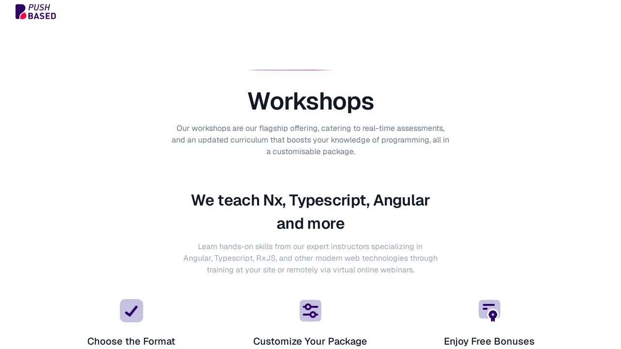

--- FILE ---
content_type: text/html; charset=utf-8
request_url: https://push-based.io/workshops
body_size: 31695
content:
<!DOCTYPE html><html lang="en" data-beasties-container><head>
    <meta charset="utf-8">
    <title>Get trained by leading experts | Push-Based workshops</title>
    <base href="/">
    <meta name="viewport" content="width=device-width, initial-scale=1">
    <meta name="description" content="At Push-Based, we fully understand what it takes to create and organize an engaging and productive workshop. We make trainings smooth and hassle-free for you.">
    <meta name="google-site-verification" content="J-VbyJSWydA6PX3Yhcw-UzVdhZ35jXFwgcFbd9ma9m0">
    <link rel="icon" type="image/x-icon" href="favicon.ico">
    <link rel="preconnect" href="https://images.ctfassets.net">
    <style>
      @font-face {
        font-family: 'Geist Fallback';
        src: local(Verdana);
        font-weight: 400;
        size-adjust: 91%;
        descent-override: 28%;
      }
      @font-face {
        font-family: 'Geist Fallback';
        src: local('Arial Narrow');
        size-adjust: 100%;
        ascent-override: 103%;
        descent-override: 32%;
        unicode-range: U+0030-0039;
      }
      @font-face {
        font-family: 'Geist Fallback';
        src: local(Verdana);
        font-weight: 500;
        size-adjust: 95%;
        ascent-override: 108%;
        descent-override: 36%;
      }
      @font-face {
        font-family: 'Geist Fallback';
        src: local(Verdana);
        font-weight: 600;
        size-adjust: 96%;
        ascent-override: 104%;
        descent-override: 30%;
      }
    </style>
  <style>*,*:before,*:after{box-sizing:border-box}@media(prefers-reduced-motion:no-preference){:root{scroll-behavior:smooth}}body{margin:0;font-family:var(--bs-body-font-family);font-size:var(--bs-body-font-size);font-weight:var(--bs-body-font-weight);line-height:var(--bs-body-line-height);color:var(--bs-body-color);text-align:var(--bs-body-text-align);background-color:var(--bs-body-bg);-webkit-text-size-adjust:100%;-webkit-tap-highlight-color:rgba(0,0,0,0)}h3,h2,h1{margin-top:0;margin-bottom:.5rem;font-weight:500;line-height:1.2;color:var(--bs-heading-color)}h1{font-size:calc(1.375rem + 1.5vw)}@media(min-width:1200px){h1{font-size:2.5rem}}h2{font-size:calc(1.325rem + .9vw)}@media(min-width:1200px){h2{font-size:2rem}}h3{font-size:calc(1.3rem + .6vw)}@media(min-width:1200px){h3{font-size:1.75rem}}p{margin-top:0;margin-bottom:1rem}ul{padding-left:2rem}ul{margin-top:0;margin-bottom:1rem}blockquote{margin:0 0 1rem}strong{font-weight:bolder}a{color:rgba(var(--bs-link-color-rgb),var(--bs-link-opacity, 1));text-decoration:underline}a:hover{--bs-link-color-rgb: var(--bs-link-hover-color-rgb)}a:not([href]):not([class]),a:not([href]):not([class]):hover{color:inherit;text-decoration:none}figure{margin:0 0 1rem}img,svg{vertical-align:middle}button{border-radius:0}button:focus:not(:focus-visible){outline:0}button{margin:0;font-family:inherit;font-size:inherit;line-height:inherit}button{text-transform:none}button,[type=button]{-webkit-appearance:button}button:not(:disabled),[type=button]:not(:disabled){cursor:pointer}summary{display:list-item;cursor:pointer}.object-fit-contain{object-fit:contain!important}.object-fit-cover{object-fit:cover!important}.overflow-auto{overflow:auto!important}.overflow-hidden{overflow:hidden!important}.d-inline-block{display:inline-block!important}.d-block{display:block!important}.d-flex{display:flex!important}.shadow-none{box-shadow:none!important}.position-relative{position:relative!important}.position-absolute{position:absolute!important}.position-sticky{position:sticky!important}.top-0{top:0!important}.start-0{left:0!important}.start-50{left:50%!important}.end-0{right:0!important}.translate-middle{transform:translate(-50%,-50%)!important}.w-100{width:100%!important}.w-auto{width:auto!important}.vw-100{width:100vw!important}.h-100{height:100%!important}.vh-100{height:100vh!important}.flex-fill{flex:1 1 auto!important}.flex-column{flex-direction:column!important}.flex-shrink-0{flex-shrink:0!important}.flex-wrap{flex-wrap:wrap!important}.justify-content-end{justify-content:flex-end!important}.justify-content-center{justify-content:center!important}.justify-content-between{justify-content:space-between!important}.align-items-start{align-items:flex-start!important}.align-items-center{align-items:center!important}.align-items-stretch{align-items:stretch!important}.mx-auto{margin-right:auto!important;margin-left:auto!important}.mb-0{margin-bottom:0!important}.mb-1{margin-bottom:.5rem!important}.mb-3{margin-bottom:1rem!important}.mb-5{margin-bottom:2rem!important}.ms-1{margin-left:.5rem!important}.p-0{padding:0!important}.p-2{padding:.75rem!important}.p-5{padding:2rem!important}.px-2{padding-right:.75rem!important;padding-left:.75rem!important}.px-3{padding-right:1rem!important;padding-left:1rem!important}.py-1{padding-top:.5rem!important;padding-bottom:.5rem!important}.py-2{padding-top:.75rem!important;padding-bottom:.75rem!important}.py-5{padding-top:2rem!important;padding-bottom:2rem!important}.py-7{padding-top:4rem!important;padding-bottom:4rem!important}.pt-1{padding-top:.5rem!important}.pt-2{padding-top:.75rem!important}.pt-3{padding-top:1rem!important}.pt-4{padding-top:1.5rem!important}.pt-5{padding-top:2rem!important}.pe-6{padding-right:3rem!important}.pb-3{padding-bottom:1rem!important}.pb-5{padding-bottom:2rem!important}.pb-6{padding-bottom:3rem!important}.ps-0{padding-left:0!important}.gap-1{gap:.5rem!important}.gap-2{gap:.75rem!important}.gap-3{gap:1rem!important}.gap-5{gap:2rem!important}.row-gap-1{row-gap:.5rem!important}.row-gap-4{row-gap:1.5rem!important}.row-gap-6{row-gap:3rem!important}.row-gap-7{row-gap:4rem!important}.column-gap-1{column-gap:.5rem!important}.column-gap-2{column-gap:.75rem!important}.column-gap-3{column-gap:1rem!important}.text-center{text-align:center!important}.text-decoration-none{text-decoration:none!important}.text-nowrap{white-space:nowrap!important}.bg-white{--bs-bg-opacity: 1;background-color:rgba(var(--bs-white-rgb),var(--bs-bg-opacity))!important}.pe-none{pointer-events:none!important}.rounded-circle{border-radius:50%!important}@media(min-width:600px){.flex-md-row{flex-direction:row!important}.mb-md-7{margin-bottom:4rem!important}.py-md-7{padding-top:4rem!important;padding-bottom:4rem!important}.pt-md-7{padding-top:4rem!important}.gap-md-1{gap:.5rem!important}.gap-md-4{gap:1.5rem!important}.row-gap-md-6{row-gap:3rem!important}.row-gap-md-7{row-gap:4rem!important}}@media(min-width:900px){.flex-lg-row{flex-direction:row!important}.justify-content-lg-start{justify-content:flex-start!important}.mb-lg-2{margin-bottom:.75rem!important}.px-lg-3{padding-right:1rem!important;padding-left:1rem!important}.px-lg-6{padding-right:3rem!important;padding-left:3rem!important}.py-lg-2{padding-top:.75rem!important;padding-bottom:.75rem!important}.py-lg-3{padding-top:1rem!important;padding-bottom:1rem!important}.py-lg-8{padding-top:6rem!important;padding-bottom:6rem!important}.pt-lg-5{padding-top:2rem!important}.pt-lg-8{padding-top:6rem!important}.pe-lg-6{padding-right:3rem!important}.pe-lg-7{padding-right:4rem!important}.pb-lg-6{padding-bottom:3rem!important}.gap-lg-2{gap:.75rem!important}.gap-lg-3{gap:1rem!important}.gap-lg-4{gap:1.5rem!important}.row-gap-lg-2{row-gap:.75rem!important}.row-gap-lg-7{row-gap:4rem!important}.column-gap-lg-3{column-gap:1rem!important}.column-gap-lg-4{column-gap:1.5rem!important}.text-lg-start{text-align:left!important}}:root{--fontSize-base: 16px}:root{--brand-primary: #875bf7;--brand-secondary: #2e125e;--brand-tertiary: #6927da;--brand-faint: #f5f3ff;--brand-light: #a48afb;--background-primary: #ffffff;--background-secondary: #fbfaff;--background-disabled: #f8fafc;--background-hover: rgba(73, 28, 150, .1);--background-surface: rgba(73, 28, 150, .1);--border-primary: rgb(227, 232, 239);--error-primary: #de0b5f;--extension-primaryLight: #c3b5fd;--extension-primaryDark: #1e1e1e;--extension-secondaryLight: rgba(222, 11, 95, .2);--extension-secondaryDark: #ecebf5;--extension-button-primary-hover: #7839ee;--extension-button-transparent-hover: #eef2f6;--extension-preview: #f8f8fa;--extension-callout: #f9edd8;--input-border: rgba(108, 60, 255, .2);--input-border-focus: rgba(108, 60, 255, .12);--input-background-focus: #faf8ff;--content-primary: #364152;--content-secondary: #697586;--content-heading: #121926;--content-black: #000000;--content-brand: #491c96;--content-onColor: #ffffff;--content-disabled: #9aa4b2;--stroke-disabled: #eef2f6;--stroke-divider: #eaecf0;--stroke-button: rgba(227, 232, 239, .6);--stroke-muted: #cdd5df;--stroke-focus: #ece9fe;--stroke-accent: #ddd6fe;--stroke-link: rgba(105, 39, 218, .4);--success-primary: #10b981}:root{--desktop-borderRadius-xs: .375rem;--desktop-borderRadius-sm: .5rem;--desktop-borderRadius-md: .75rem;--desktop-borderRadius-lg: 2.5rem;--mobile-borderRadius-xs: .25rem;--mobile-borderRadius-sm: .375rem;--mobile-borderRadius-md: .75rem;--mobile-borderRadius-lg: 1.5rem}:root{--shadow-sm: 0px 1px 2px 0px rgba(16, 24, 40, .05);--shadow-md: 0px 20px 24px -4px rgba(16, 24, 40, .08), 0px 8px 8px -4px rgba(16, 24, 40, .03);--shadow-lg: 0 0 .5px 0 rgba(15, 20, 25, .18), 0 3px 8px 0 rgba(15, 20, 25, .1), 0 1px 3px 0 rgba(15, 20, 25, .1)}:root{--desktop-richText-h2-bottom: 1rem;--desktop-richText-h2-top: 1.5rem;--desktop-richText-h3-bottom: .75rem;--desktop-richText-h3-top: 1.25rem;--desktop-richText-p-bottom: 1.5rem;--desktop-richText-h4-top: 1rem;--desktop-richText-h4-bottom: .75rem;--desktop-richText-li-bottom: .5rem;--desktop-richText-li-left: 3rem;--mobile-richText-h2-top: 1.5rem;--mobile-richText-h2-bottom: 1rem;--mobile-richText-h3-top: .75rem;--mobile-richText-h3-bottom: .5rem;--mobile-richText-p-bottom: 1rem;--mobile-richText-h4-top: 1rem;--mobile-richText-h4-bottom: .5rem;--mobile-richText-li-bottom: .5rem;--mobile-richText-li-left: 2rem}:root{--desktop-heading-h1-fontFamily: Geist;--desktop-heading-h1-fontWeight: 600;--desktop-heading-h1-fontSize: 50px;--desktop-heading-h1-letterSpacing: -1px;--desktop-heading-h1-paragraphSpacing: 0px;--desktop-heading-h1-textCase: none;--desktop-heading-h1-textDecoration: none;--desktop-heading-h1-lineHeight: normal;--desktop-heading-h2-fontFamily: Geist;--desktop-heading-h2-fontWeight: 600;--desktop-heading-h2-fontSize: 32px;--desktop-heading-h2-letterSpacing: -.64px;--desktop-heading-h2-paragraphSpacing: 0px;--desktop-heading-h2-textCase: none;--desktop-heading-h2-textDecoration: none;--desktop-heading-h2-lineHeight: 48px;--desktop-heading-h3-fontFamily: Geist;--desktop-heading-h3-fontWeight: 600;--desktop-heading-h3-lineHeight: 30px;--desktop-heading-h3-fontSize: 20px;--desktop-heading-h3-letterSpacing: 0em;--desktop-heading-h3-paragraphSpacing: 0px;--desktop-heading-h3-textCase: none;--desktop-heading-h3-textDecoration: none;--desktop-subhead-medium-fontFamily: Geist;--desktop-subhead-medium-fontWeight: 500;--desktop-subhead-medium-lineHeight: normal;--desktop-subhead-medium-fontSize: 18px;--desktop-subhead-medium-letterSpacing: -.36px;--desktop-subhead-medium-paragraphSpacing: 20px;--desktop-subhead-medium-textCase: none;--desktop-subhead-medium-textDecoration: none;--desktop-subhead-regular-fontFamily: Geist;--desktop-subhead-regular-fontWeight: 400;--desktop-subhead-regular-lineHeight: normal;--desktop-subhead-regular-fontSize: 18px;--desktop-subhead-regular-letterSpacing: 0em;--desktop-subhead-regular-paragraphSpacing: 20px;--desktop-subhead-regular-textCase: none;--desktop-subhead-regular-textDecoration: none;--desktop-subhead-bold-fontFamily: Geist;--desktop-subhead-bold-fontWeight: 600;--desktop-subhead-bold-lineHeight: normal;--desktop-subhead-bold-fontSize: 18px;--desktop-subhead-bold-letterSpacing: 0em;--desktop-subhead-bold-paragraphSpacing: 20px;--desktop-subhead-bold-textCase: none;--desktop-subhead-bold-textDecoration: none;--desktop-paragraph-regular-fontFamily: Geist;--desktop-paragraph-regular-fontWeight: 400;--desktop-paragraph-regular-lineHeight: 24px;--desktop-paragraph-regular-fontSize: 16px;--desktop-paragraph-regular-letterSpacing: 0em;--desktop-paragraph-regular-paragraphSpacing: 14px;--desktop-paragraph-regular-textCase: none;--desktop-paragraph-regular-textDecoration: none;--desktop-paragraph-medium-fontFamily: Geist;--desktop-paragraph-medium-fontWeight: 500;--desktop-paragraph-medium-lineHeight: 24px;--desktop-paragraph-medium-fontSize: 16px;--desktop-paragraph-medium-letterSpacing: 0em;--desktop-paragraph-medium-paragraphSpacing: 14px;--desktop-paragraph-medium-textCase: none;--desktop-paragraph-medium-textDecoration: none;--desktop-paragraph-bold-fontFamily: Geist;--desktop-paragraph-bold-fontWeight: 600;--desktop-paragraph-bold-lineHeight: 24px;--desktop-paragraph-bold-fontSize: 16px;--desktop-paragraph-bold-letterSpacing: 0em;--desktop-paragraph-bold-paragraphSpacing: 14px;--desktop-paragraph-bold-textCase: none;--desktop-paragraph-bold-textDecoration: none;--desktop-caption-caps-fontFamily: Geist;--desktop-caption-caps-fontWeight: 600;--desktop-caption-caps-lineHeight: 20px;--desktop-caption-caps-fontSize: 13px;--desktop-caption-caps-letterSpacing: .1em;--desktop-caption-caps-paragraphSpacing: 0px;--desktop-caption-caps-textCase: uppercase;--desktop-caption-caps-textDecoration: none;--desktop-caption-regular-fontFamily: Geist;--desktop-caption-regular-fontWeight: 400;--desktop-caption-regular-lineHeight: 20px;--desktop-caption-regular-fontSize: 14px;--desktop-caption-regular-paragraphSpacing: 0px;--desktop-caption-regular-textCase: none;--desktop-caption-regular-textDecoration: none;--desktop-caption-regular-letterSpacing: -.28px;--desktop-caption-bold-fontFamily: Geist;--desktop-caption-bold-fontWeight: 500;--desktop-caption-bold-lineHeight: normal;--desktop-caption-bold-fontSize: 14px;--desktop-caption-bold-paragraphSpacing: 0px;--desktop-caption-bold-textCase: none;--desktop-caption-bold-textDecoration: none;--desktop-caption-bold-letterSpacing: -.28px;--desktop-caption-code-fontFamily: JetBrains Mono;--desktop-caption-code-fontWeight: 500;--desktop-caption-code-fontSize: 15px;--desktop-caption-code-lineHeight: 22.5px;--desktop-caption-code-paragraphSpacing: 0px;--mobile-heading-h1-fontFamily: Geist;--mobile-heading-h1-fontWeight: 600;--mobile-heading-h1-lineHeight: normal;--mobile-heading-h1-fontSize: 44px;--mobile-heading-h1-letterSpacing: -.88px;--mobile-heading-h1-paragraphSpacing: 0px;--mobile-heading-h1-textCase: none;--mobile-heading-h1-textDecoration: none;--mobile-heading-h2-fontFamily: Geist;--mobile-heading-h2-fontWeight: 600;--mobile-heading-h2-lineHeight: 48px;--mobile-heading-h2-fontSize: 32px;--mobile-heading-h2-letterSpacing: -.64px;--mobile-heading-h2-paragraphSpacing: 0px;--mobile-heading-h2-textCase: none;--mobile-heading-h2-textDecoration: none;--mobile-heading-h3-fontFamily: Geist;--mobile-heading-h3-fontWeight: 500;--mobile-heading-h3-lineHeight: 30px;--mobile-heading-h3-fontSize: 20px;--mobile-heading-h3-letterSpacing: 0em;--mobile-heading-h3-paragraphSpacing: 0px;--mobile-heading-h3-textCase: none;--mobile-heading-h3-textDecoration: none;--mobile-subhead-medium-fontFamily: Geist;--mobile-subhead-medium-fontWeight: 500;--mobile-subhead-medium-lineHeight: normal;--mobile-subhead-medium-fontSize: 18px;--mobile-subhead-medium-letterSpacing: 0em;--mobile-subhead-medium-paragraphSpacing: 16px;--mobile-subhead-medium-textCase: none;--mobile-subhead-medium-textDecoration: none;--mobile-subhead-regular-fontFamily: Geist;--mobile-subhead-regular-fontWeight: 400;--mobile-subhead-regular-lineHeight: normal;--mobile-subhead-regular-fontSize: 18px;--mobile-subhead-regular-letterSpacing: 0em;--mobile-subhead-regular-paragraphSpacing: 16px;--mobile-subhead-regular-textCase: none;--mobile-subhead-regular-textDecoration: none;--mobile-subhead-bold-fontFamily: Geist;--mobile-subhead-bold-fontWeight: 600;--mobile-subhead-bold-lineHeight: normal;--mobile-subhead-bold-fontSize: 18px;--mobile-subhead-bold-letterSpacing: 0em;--mobile-subhead-bold-paragraphSpacing: 16px;--mobile-subhead-bold-textCase: none;--mobile-subhead-bold-textDecoration: none;--mobile-paragraph-regular-fontFamily: Geist;--mobile-paragraph-regular-fontWeight: 400;--mobile-paragraph-regular-lineHeight: 24px;--mobile-paragraph-regular-fontSize: 16px;--mobile-paragraph-regular-letterSpacing: 0em;--mobile-paragraph-regular-paragraphSpacing: 12px;--mobile-paragraph-regular-textCase: none;--mobile-paragraph-regular-textDecoration: none;--mobile-paragraph-medium-fontFamily: Geist;--mobile-paragraph-medium-fontWeight: 500;--mobile-paragraph-medium-lineHeight: 24px;--mobile-paragraph-medium-fontSize: 16px;--mobile-paragraph-medium-letterSpacing: 0em;--mobile-paragraph-medium-paragraphSpacing: 14px;--mobile-paragraph-medium-textCase: none;--mobile-paragraph-medium-textDecoration: none;--mobile-paragraph-bold-fontFamily: Geist;--mobile-paragraph-bold-fontWeight: 600;--mobile-paragraph-bold-lineHeight: 24px;--mobile-paragraph-bold-fontSize: 16px;--mobile-paragraph-bold-letterSpacing: 0em;--mobile-paragraph-bold-paragraphSpacing: 14px;--mobile-paragraph-bold-textCase: none;--mobile-paragraph-bold-textDecoration: none;--mobile-caption-caps-fontFamily: Geist;--mobile-caption-caps-fontWeight: 600;--mobile-caption-caps-lineHeight: 18px;--mobile-caption-caps-fontSize: 12px;--mobile-caption-caps-letterSpacing: .1em;--mobile-caption-caps-paragraphSpacing: 0px;--mobile-caption-caps-textCase: uppercase;--mobile-caption-caps-textDecoration: none;--mobile-caption-regular-fontFamily: Geist;--mobile-caption-regular-fontWeight: 400;--mobile-caption-regular-lineHeight: 20px;--mobile-caption-regular-fontSize: 14px;--mobile-caption-regular-paragraphSpacing: 0px;--mobile-caption-regular-textCase: none;--mobile-caption-regular-textDecoration: none;--mobile-caption-regular-letterSpacing: -.28px;--mobile-caption-bold-fontFamily: Geist;--mobile-caption-bold-fontWeight: 500;--mobile-caption-bold-lineHeight: 20px;--mobile-caption-bold-fontSize: 14px;--mobile-caption-bold-paragraphSpacing: 0px;--mobile-caption-bold-textCase: none;--mobile-caption-bold-textDecoration: none;--mobile-caption-bold-letterSpacing: -.28px;--mobile-caption-code-fontFamily: JetBrains Mono;--mobile-caption-code-fontWeight: 500;--mobile-caption-code-fontSize: 14px;--mobile-caption-code-lineHeight: 20px;--mobile-caption-code-paragraphSpacing: 0px}:root{--spacing-6: .375rem;--spacing-8: .5rem;--spacing-10: .625rem;--spacing-12: .75rem;--spacing-16: 1rem;--spacing-20: 1.25rem;--spacing-24: 1.5rem;--spacing-32: 2rem;--spacing-48: 3rem;--spacing-64: 4rem;--spacing-96: 6rem}.pb-container{width:min(80rem,100% - var(--spacing-64));margin:0 auto}.pb-section-container{width:min(67.1875rem,100% - var(--spacing-64));margin:0 auto;padding-block:var(--spacing-48)}@media(min-width:600px){.pb-section-container{padding-block:var(--spacing-64)}}@media(min-width:900px){.pb-section-container{padding-block:var(--spacing-96)}}.pb-subhead{font-size:var(--mobile-subhead-regular-fontSize);line-height:var(--mobile-subhead-regular-lineHeight);font-weight:var(--desktop-subhead-regular-fontWeight);text-decoration:var(--desktop-subhead-regular-textDecoration);color:var(--subhead-color, var(--content-heading))}@media(min-width:900px){.pb-subhead{font-size:var(--desktop-subhead-regular-fontSize);line-height:var(--desktop-subhead-regular-lineHeight)}}.pb-subhead-bold{font-weight:var(--desktop-subhead-bold-fontWeight)}.pb-subhead-medium{font-weight:var(--desktop-subhead-medium-fontWeight)}.pb-caption{font-weight:var(--mobile-caption-regular-fontWeight);font-size:var(--mobile-caption-regular-fontSize);line-height:var(--mobile-caption-regular-lineHeight);text-decoration:var(--desktop-caption-regular-textDecoration);letter-spacing:var(--desktop-caption-regular-letterSpacing)}@media(min-width:900px){.pb-caption{font-size:var(--desktop-caption-regular-fontSize);line-height:var(--desktop-caption-regular-lineHeight)}}.pb-caption-bold{font-weight:var(--desktop-caption-bold-fontWeight)}.list-unstyled{list-style:none}.pb-btn-reset{appearance:none;background:transparent;border:0;padding:0;margin:0;cursor:pointer}.pb-btn-reset:disabled{cursor:not-allowed}.pb-btn{font-size:.875rem;font-weight:500;line-height:var(--spacing-24);display:inline-block;box-shadow:var(--shadow-sm);background:var(--btn-bg, var(--brand-primary));padding:var(--spacing-8) var(--spacing-16);border-radius:var(--desktop-borderRadius-sm);border:var(--btn-border, none);color:var(--btn-color, var(--content-onColor));transition:background .15s ease-in-out,box-shadow .15s ease-in-out,border .15s ease-in-out;text-decoration:var(--mobile-paragraph-bold-textDecoration)}.pb-btn:focus{outline:2px solid var(--extension-button-primary-hover);outline-offset:2px;background:var(--extension-button-primary-hover)}.pb-btn-lg{font-size:var(--spacing-16);font-weight:600;padding:var(--spacing-10) var(--spacing-16)}@media(hover:hover){.pb-btn:hover,.pb-btn:active{box-shadow:none;background:var(--btn-bg-hover, var(--extension-button-primary-hover));border:var(--btn-border-hover, none)}}.pb-btn-primary{--btn-bg: var(--brand-tertiary);--btn-bg-hover: var(--extension-button-primary-hover);--btn-color: var(--content-onColor);--btn-border: none;--btn-border-hover: none}.pb-btn-ghost{--btn-bg: transparent;--btn-bg-hover: var(--background-hover);--btn-color: var(--brand-tertiary);--btn-border: 1px solid var(--brand-tertiary);--btn-border-hover: 1px solid var(--brand-tertiary)}img{max-width:100%;height:auto}h1{color:var(--h1-color, var(--content-heading));font-weight:var(--desktop-heading-h1-fontWeight);font-size:var(--mobile-heading-h1-fontSize);line-height:var(--mobile-heading-h1-lineHeight);text-decoration:var(--desktop-heading-h1-textDecoration);letter-spacing:var(--desktop-heading-h1-letterSpacing)}@media(min-width:900px){h1{font-size:var(--desktop-heading-h1-fontSize);line-height:var(--desktop-heading-h1-lineHeight)}}h2{color:var(--h2-color, var(--content-heading));font-weight:var(--desktop-heading-h2-fontWeight);font-size:var(--mobile-heading-h2-fontSize);line-height:var(--mobile-heading-h2-lineHeight);text-decoration:var(--desktop-heading-h2-textDecoration);letter-spacing:var(--desktop-heading-h2-letterSpacing)}@media(min-width:900px){h2{font-size:var(--desktop-heading-h2-fontSize);line-height:var(--desktop-heading-h2-lineHeight)}}h3,.pb-h3{color:var(--h3-color, var(--content-heading));font-weight:var(--desktop-heading-h3-fontWeight);font-size:var(--mobile-heading-h3-fontSize);line-height:var(--mobile-heading-h3-lineHeight);text-decoration:var(--desktop-heading-h3-textDecoration);letter-spacing:var(--desktop-heading-h3-letterSpacing)}@media(min-width:900px){h3,.pb-h3{font-size:var(--desktop-heading-h3-fontSize);line-height:var(--desktop-heading-h3-lineHeight)}}h1,h2,h3{text-wrap:balance}p,.pb-paragraph{font-weight:var(--mobile-paragraph-regular-fontWeight);font-size:var(--mobile-paragraph-regular-fontSize);line-height:var(--mobile-paragraph-regular-lineHeight);text-decoration:var(--desktop-paragraph-regular-textDecoration);margin-bottom:var(--p-bottom, var(--mobile-paragraph-regular-paragraphSpacing))}@media(min-width:900px){p,.pb-paragraph{font-size:var(--desktop-paragraph-regular-fontSize);line-height:var(--desktop-paragraph-regular-lineHeight);margin-bottom:var(--p-bottom, var(--desktop-paragraph-regular-paragraphSpacing))}}p a{color:var(--content-primary);box-shadow:inset 0 -2px 0 var(--stroke-link);font-weight:var(--mobile-paragraph-bold-fontWeight);text-decoration:none}p a:hover{color:var(--brand-tertiary);box-shadow:inset 0 -2px 0 var(--brand-tertiary)}p a:active{color:var(--brand-tertiary)}.pb-p-bold{font-weight:var(--desktop-paragraph-bold-fontWeight)}.pb-p-medium{font-weight:var(--desktop-paragraph-medium-fontWeight)}p:empty{display:none}ul{padding-left:var(--list-left, var(--mobile-richText-li-left))}@media(min-width:900px){ul{padding-left:var(--list-left, var(--desktop-richText-li-left))}}ul{list-style:var(--list-style, disc)}li{padding-left:var(--li-left, 0);margin-bottom:var(--li-bottom, 0)}li::marker{color:var(--content-secondary)}li:last-of-type,h1,h2,h3,ul{margin-bottom:0}.fast-svg{margin:0!important}.pb-grid{display:grid;grid-template-columns:repeat(6,1fr);gap:var(--spacing-32)}.pb-grid>*{grid-column:1/-1}.pb-grid-item{grid-column:1/-1}@media(min-width:600px){.pb-grid{grid-template-columns:repeat(12,1fr)}.pb-grid-item.layout-standard{grid-column:span 12}.pb-grid-item.layout-contained,.pb-grid-item.layout-compact{grid-column:2/12}}@media(min-width:900px){.pb-grid-item{grid-column:span var(--grid-columns, 12)}.pb-grid-item.layout-contained{grid-column:3/11}.pb-grid-item.layout-compact{grid-column:4/10}}@font-face{font-family:Geist;font-style:normal;font-weight:400;src:url("./media/Geist-Regular-DRMCBOO2.woff2") format("woff2");font-display:swap}@font-face{font-family:Geist;font-style:normal;font-weight:500;src:url("./media/Geist-Medium-J7OBFB3B.woff2") format("woff2");font-display:swap}@font-face{font-family:Geist;font-style:normal;font-weight:600;src:url("./media/Geist-SemiBold-KHXFBB7B.woff2") format("woff2");font-display:swap}html,body{background-color:var(--background-primary);color:var(--content-primary);font-family:Geist,Geist Fallback,sans-serif;font-weight:400;font-size:var(--fontSize-base);height:100%;overflow-y:hidden;overscroll-behavior-y:none;-webkit-font-smoothing:antialiased}
</style><link rel="stylesheet" href="styles-4W4CNRT7.css" media="print" onload="this.media='all'"><noscript><link rel="stylesheet" href="styles-4W4CNRT7.css"></noscript><link rel="canonical" href="https://push-based.io/workshops"><style ng-app-id="ng">[_nghost-ng-c808723036]{display:flex;flex-direction:column;overflow-y:scroll;overscroll-behavior-y:contain;height:100%;-webkit-overflow-scrolling:touch}header[_ngcontent-ng-c808723036]{z-index:100;background:#ffffffbf;top:0}header[_ngcontent-ng-c808723036]:before{content:"";position:absolute;width:100%;height:100%;backdrop-filter:blur(var(--spacing-16)) saturate(1.5)}.banner[_ngcontent-ng-c808723036]{background:#fff9;border-bottom:.03125rem solid var(--stroke-divider)}.banner[_ngcontent-ng-c808723036]   a[_ngcontent-ng-c808723036]{color:var(--brand-tertiary);text-decoration:.1rem underline var(--stroke-link);transition:text-decoration-color .15s ease}.banner[_ngcontent-ng-c808723036]   a[_ngcontent-ng-c808723036]:hover{text-decoration-color:var(--brand-tertiary)}</style><style ng-app-id="ng">[_nghost-ng-c1282618518]     svg{width:auto;content-visibility:visible}.navbar-nav[_ngcontent-ng-c1282618518]{width:min(76rem,100% - 2.5rem);margin:0 auto;padding-block:var(--spacing-16)}@media(min-width:600px){.navbar-nav[_ngcontent-ng-c1282618518]{width:min(76rem,100% - var(--spacing-64))}}.navbar-logo[_ngcontent-ng-c1282618518], .navbar-group[_ngcontent-ng-c1282618518]{height:2.75rem}@media(min-width:600px){.navbar-logo[_ngcontent-ng-c1282618518], .navbar-group[_ngcontent-ng-c1282618518]{height:var(--spacing-48)}}.contact-button[_ngcontent-ng-c1282618518]{font-size:var(--spacing-16);font-weight:500;line-height:var(--spacing-24);background-color:var(--brand-primary);padding:var(--spacing-10) var(--spacing-16);border-radius:var(--desktop-borderRadius-sm);color:var(--content-onColor);transition:background-color .15s ease-in-out,outline .15s ease-in-out;text-decoration:none}.contact-button[_ngcontent-ng-c1282618518]:focus{outline:2px solid var(--extension-button-primary-hover);outline-offset:2px;background:var(--extension-button-primary-hover)}@media(hover:hover){.contact-button[_ngcontent-ng-c1282618518]:hover, .contact-button[_ngcontent-ng-c1282618518]:active{background-color:var(--extension-button-primary-hover)}}.contact-button-text[_ngcontent-ng-c1282618518]{padding-inline:.125rem}</style><style ng-app-id="ng">@media(min-width:600px){footer:has(pb-contact-form)[_nghost-ng-c2832138043], footer:has(pb-contact-form)   [_nghost-ng-c2832138043]{margin-top:-4rem}footer:has(pb-contact-form)[_nghost-ng-c2832138043]   .footer-container[_ngcontent-ng-c2832138043], footer:has(pb-contact-form)   [_nghost-ng-c2832138043]   .footer-container[_ngcontent-ng-c2832138043]{padding-top:var(--spacing-64)}}[_nghost-ng-c2832138043]{display:block;background:var(--background-disabled)}</style><style ng-app-id="ng">[_nghost-ng-c3204849328]{display:contents}.fast-svg[_ngcontent-ng-c3204849328]{margin:3px;contain:content;content-visibility:auto}</style><style ng-app-id="ng">.newsletter-information-container[_ngcontent-ng-c2582762590]:after{content:"";position:absolute;bottom:0;left:0;width:100%;border-bottom:1px solid var(--stroke-divider)}.newsletter-information[_ngcontent-ng-c2582762590] > span[_ngcontent-ng-c2582762590]:nth-child(1){font-size:var(--spacing-20);font-weight:600;line-height:1.875rem;color:var(--content-heading)}.newsletter-information[_ngcontent-ng-c2582762590] > span[_ngcontent-ng-c2582762590]:nth-child(2){line-height:1.5rem;color:#4b5565}@media(min-width:600px){.newsletter-information[_ngcontent-ng-c2582762590] > span[_ngcontent-ng-c2582762590]:nth-child(2) > br[_ngcontent-ng-c2582762590]{display:none}}</style><style ng-app-id="ng">@media(min-width:600px){nav[_ngcontent-ng-c1263492602]{display:grid;grid-template-columns:repeat(auto-fit,minmax(150px,1fr));width:100%}}ul[_ngcontent-ng-c1263492602]   li[_ngcontent-ng-c1263492602]:last-child{margin-bottom:2rem}.navigation-column[_ngcontent-ng-c1263492602]{min-width:6rem;font-weight:600}.navigation-column-header[_ngcontent-ng-c1263492602]{font-size:.875rem;line-height:var(--spacing-20);color:var(--content-secondary)}.navigation-column-link[_ngcontent-ng-c1263492602]{line-height:1.5rem;color:var(--content-primary)}a[_ngcontent-ng-c1263492602]{text-decoration:none}a[_ngcontent-ng-c1263492602]:hover{text-decoration:underline}</style><style ng-app-id="ng">.watermark[_ngcontent-ng-c3417578391]{position:relative}@media(max-width:599px){.watermark[_ngcontent-ng-c3417578391]{margin-top:-3rem}}.watermark[_ngcontent-ng-c3417578391]:after{content:"";position:absolute;top:0;left:0;width:100%;border-bottom:1px solid var(--stroke-divider)}.watermark[_ngcontent-ng-c3417578391]   fast-svg[_ngcontent-ng-c3417578391]     svg{flex-shrink:0}.watermark-info[_ngcontent-ng-c3417578391] > span[_ngcontent-ng-c3417578391], .watermark-info[_ngcontent-ng-c3417578391]   a[_ngcontent-ng-c3417578391], .watermark-info[_ngcontent-ng-c3417578391]   button[_ngcontent-ng-c3417578391]{line-height:1.5rem;text-decoration:none;color:var(--content-secondary)}@media(min-width:600px){.watermark-info[_ngcontent-ng-c3417578391] > span[_ngcontent-ng-c3417578391], .watermark-info[_ngcontent-ng-c3417578391]   a[_ngcontent-ng-c3417578391], .watermark-info[_ngcontent-ng-c3417578391]   button[_ngcontent-ng-c3417578391]{text-align:center}}</style><meta property="og:type" content="website"><meta property="og:url" content="https://push-based.io/workshops"><meta property="twitter:card" content="summary_large_image"><meta property="og:title" content="Get trained by leading experts | Push-Based workshops"><meta property="twitter:title" content="Get trained by leading experts | Push-Based workshops"><meta property="og:description" content="At Push-Based, we fully understand what it takes to create and organize an engaging and productive workshop. We make trainings smooth and hassle-free for you."><meta property="twitter:description" content="At Push-Based, we fully understand what it takes to create and organize an engaging and productive workshop. We make trainings smooth and hassle-free for you."><meta property="og:image" content="https://images.ctfassets.net/aj48k9r3ciml/3wtJUnoVtzIAneK6AsOXPk/14228a5a06bc99e053a4c1ef542c96bd/pbpreview.png"><meta property="twitter:image" content="https://images.ctfassets.net/aj48k9r3ciml/3wtJUnoVtzIAneK6AsOXPk/14228a5a06bc99e053a4c1ef542c96bd/pbpreview.png"><style ng-app-id="ng">.pb-section-container[_ngcontent-ng-c232353047]:has(pb-founder-bio){padding-block:var(--spacing-24)}@media(min-width:600px){.pb-section-container[_ngcontent-ng-c232353047]:has(pb-founder-bio){padding-block:var(--spacing-48)}}@media(min-width:900px){.pb-section-container[_ngcontent-ng-c232353047]:has(pb-founder-bio){padding-block:var(--spacing-64)}}@supports (-webkit-appearance: none){.pb-section[_ngcontent-ng-c232353047]:has(.circles){container-type:inline-size}}.bg-gray[_ngcontent-ng-c232353047]{background-color:var(--background-secondary)}.bg-white[_ngcontent-ng-c232353047]{background-color:var(--background-primary)}.bg-accent[_ngcontent-ng-c232353047]{background-color:var(--brand-secondary);z-index:2}.bg-accent[_ngcontent-ng-c232353047]:after{content:"";position:absolute;top:-300px;width:100%;height:300px;background:linear-gradient(0deg,rgba(135,91,247,.2) 0%,transparent 100%);opacity:.5;z-index:-1}</style><style ng-app-id="ng">[_nghost-ng-c3362230500]{display:flex;justify-content:center;padding-top:var(--spacing-32);margin-top:var(--spacing-32);background-image:url(/assets/img/contact-background.svg)}@media(max-width:599px){[_nghost-ng-c3362230500]{padding-top:0;margin-top:0;display:none}}.contact-form[_ngcontent-ng-c3362230500]{border-radius:.5rem;background-color:var(--content-heading);width:min(55rem,100% - var(--spacing-96));z-index:0}.contact-form[_ngcontent-ng-c3362230500]:after{content:"";position:absolute;filter:blur(75px);inset:-99% 0;background-color:var(--brand-light);width:100%;height:100%}.contact-form[_ngcontent-ng-c3362230500] > *[_ngcontent-ng-c3362230500]{z-index:1}.contact-form-message[_ngcontent-ng-c3362230500]{--h2-color: var(--content-onColor);font-size:2rem;font-weight:500;line-height:150%;width:min(34rem,100%)}.contact-form-message[_ngcontent-ng-c3362230500]   span[_ngcontent-ng-c3362230500]:last-of-type{background:linear-gradient(180deg,white 10%,var(--brand-primary) 100%);background-clip:text;-webkit-background-clip:text;-webkit-text-fill-color:transparent}.mail-link[_ngcontent-ng-c3362230500]{background:transparent}.mail-link[_ngcontent-ng-c3362230500]:hover{background:var(--extension-button-primary-hover)}</style><style ng-app-id="ng">[_nghost-ng-c2446739991]{position:relative;display:block;overflow-x:clip;background-color:var(--background-primary);z-index:1}.hero-title[_ngcontent-ng-c2446739991], .hero-body[_ngcontent-ng-c2446739991]{text-wrap:pretty}.hero-title[_ngcontent-ng-c2446739991]{max-width:28.75rem}.hero-body[_ngcontent-ng-c2446739991], .clients[_ngcontent-ng-c2446739991]{max-width:36rem}.hero-body[_ngcontent-ng-c2446739991]{color:var(--content-secondary)}.hero-container[_ngcontent-ng-c2446739991]{z-index:2}.image-container[_ngcontent-ng-c2446739991]{width:min(80rem,100%);margin-inline:auto;overflow:visible}.image-container[_ngcontent-ng-c2446739991]   .image[_ngcontent-ng-c2446739991]{z-index:1}.image-container.cover[_ngcontent-ng-c2446739991]   .image[_ngcontent-ng-c2446739991]{width:100%;height:36rem;margin-top:-5rem;object-fit:cover}.image-container.contain[_ngcontent-ng-c2446739991]   .image[_ngcontent-ng-c2446739991]{width:auto;height:100%;object-fit:contain;object-position:bottom;margin-inline:auto}.cover[_ngcontent-ng-c2446739991]{height:18rem}.contain[_ngcontent-ng-c2446739991]{height:13rem}@media(min-width:900px){.contain[_ngcontent-ng-c2446739991]{height:18rem}}.compact-hero[_ngcontent-ng-c2446739991]{padding-top:6rem}@media(min-width:900px){.compact-hero[_ngcontent-ng-c2446739991]{padding-top:12rem}}.rainbow[_ngcontent-ng-c2446739991]{display:flex;width:100%;height:13rem;top:0;margin-inline:auto;justify-self:anchor-center;mask-image:linear-gradient(0deg,transparent 0%,white 5rem)}@media(min-width:900px){.rainbow[_ngcontent-ng-c2446739991]{top:-6rem;height:22rem;mask-image:linear-gradient(0deg,#00000040,#fff 5rem)}}.rainbow.compact[_ngcontent-ng-c2446739991]{top:-6rem;height:18rem}.circles[_nghost-ng-c2446739991]{overflow:visible}.circles[_nghost-ng-c2446739991]   .compact-hero[_ngcontent-ng-c2446739991]{padding-top:6rem}@media(min-width:900px){.circles[_nghost-ng-c2446739991]   .compact-hero[_ngcontent-ng-c2446739991]{padding-top:8rem}}.circle[_ngcontent-ng-c2446739991]{z-index:-1}.circle-left[_ngcontent-ng-c2446739991]{background:radial-gradient(circle at top left in oklch,var(--left-circle-bg) 0%,var(--left-circle-bg-mid) 15%,var(--left-circle-bg-end) 25%)}.circle-right[_ngcontent-ng-c2446739991]{background:radial-gradient(circle at 100% 30% in oklch,var(--right-circle-bg) 0%,var(--right-circle-bg-mid) 15%,var(--right-circle-bg-end) 25%)}.blue-circles[_nghost-ng-c2446739991]{--left-circle-bg: #b4b3fc70;--left-circle-bg-mid: #b4b3fc30;--left-circle-bg-end: #b4b3fc00;--right-circle-bg: #58c4dc70;--right-circle-bg-mid: #58c4dc30;--right-circle-bg-end: #58c4dc00}.pink-circles[_nghost-ng-c2446739991]{--left-circle-bg: #f472b660;--left-circle-bg-mid: #f472b625;--left-circle-bg-end: #f472b600;--right-circle-bg: #875bf750;--right-circle-bg-mid: #875bf720;--right-circle-bg-end: #875bf700}.logo[_ngcontent-ng-c2446739991]{color:var(--stroke-muted);height:var(--spacing-32)}@media(min-width:900px){.logo[_ngcontent-ng-c2446739991]{height:2.5rem}}.overscore[_ngcontent-ng-c2446739991]{position:relative}.overscore[_ngcontent-ng-c2446739991]:before{content:"";position:absolute;top:-2rem;inset-inline:0;width:11.25rem;height:1px;margin-inline:auto;background:linear-gradient(to right,transparent,#875bf7 12%,#865af6 16%,#b431a8 47%,#de0b5f 78%,transparent)}@media(max-width:599px){.overscore[_ngcontent-ng-c2446739991]:before{top:-1rem}}.notification[_ngcontent-ng-c2446739991]{backdrop-filter:blur(var(--spacing-16)) saturate(135%) contrast(1.03);background:#ffffff57;border:1px solid rgba(255,255,255,.65);border-radius:var(--desktop-borderRadius-sm);z-index:100}.notification[_ngcontent-ng-c2446739991]:before{background:linear-gradient(100deg,#c3b5fd 9.8%,#0ea5e9 95.75%);border-radius:inherit;content:"";inset:-1px;mask:linear-gradient(#000 0 0) content-box,linear-gradient(#000 0 0);mask-composite:exclude;padding:1px;position:absolute;z-index:-1}.notification[_ngcontent-ng-c2446739991]     a{font-weight:500;box-shadow:inset 0 -1.5px 0 var(--stroke-link)}.notification[_ngcontent-ng-c2446739991]     a:hover{box-shadow:inset 0 -1.5px 0 var(--brand-tertiary)}</style><style ng-app-id="ng">[_nghost-ng-c1140535506]{display:block;overflow-x:clip;background-color:inherit;background-repeat:no-repeat;background-position:center;background-size:cover}@media(min-width:600px){[_nghost-ng-c1140535506]   .circles[_ngcontent-ng-c1140535506]:before, [_nghost-ng-c1140535506]   .circles[_ngcontent-ng-c1140535506]:after{content:"";display:block;position:absolute;width:auto;height:75%;aspect-ratio:1/1;border-radius:100%;opacity:.5;filter:blur(130px);z-index:-1}[_nghost-ng-c1140535506]   .circles[_ngcontent-ng-c1140535506]:before{background:#875bf733;bottom:-12.5%;left:-12.5%}[_nghost-ng-c1140535506]   .circles[_ngcontent-ng-c1140535506]:after{background:#de0b5f33;top:-12.5%;right:-12.5%}[_nghost-ng-c1140535506]   .left-pattern[_ngcontent-ng-c1140535506]:before{content:"";display:block;position:absolute;background-image:url(/assets/img/diagonal-pattern.svg);width:1470px;height:1105px;top:-200px;left:-1000px;transform:rotate(60deg);z-index:-1}[_nghost-ng-c1140535506]   .right-pattern[_ngcontent-ng-c1140535506]:after{content:"";display:block;position:absolute;background-image:url(/assets/img/diagonal-pattern.svg);width:1470px;height:1105px;top:-425px;right:-1000px;transform:rotate(60deg);z-index:-1}}[_nghost-ng-c1140535506]:has(.background-pattern){background-image:linear-gradient(transparent 75%,#fff 0),linear-gradient(0deg,#ffffff80,#ffffff80),url(/assets/img/background-pattern.svg);background-repeat:repeat;background-position:top;background-size:auto}[_nghost-ng-c1140535506]:has(.background-pattern.circles){background-image:url(/assets/img/background-pattern.svg)}[_nghost-ng-c1140535506]:not(:has(.section-content)):has(img[fill]){mask-image:linear-gradient(0deg,transparent 0%,white 3.625rem),linear-gradient(180deg,transparent 0%,white 3.625rem);mask-size:100% 100%;mask-position:center;mask-repeat:no-repeat;mask-composite:intersect}[_nghost-ng-c1140535506]:not(:has(.section-content)):has(img[fill])   .section[_ngcontent-ng-c1140535506]{padding-block:18rem}.section[_ngcontent-ng-c1140535506]{position:relative;z-index:3}.circles[_ngcontent-ng-c1140535506], .left-pattern[_ngcontent-ng-c1140535506], .right-pattern[_ngcontent-ng-c1140535506]{position:relative;z-index:1}.section-content[_ngcontent-ng-c1140535506]{position:relative;z-index:2}.section-content.layout-contained[_ngcontent-ng-c1140535506]{padding-block:var(--spacing-32) var(--spacing-24)}.section-buttons[_ngcontent-ng-c1140535506], .section-footer[_ngcontent-ng-c1140535506]{position:relative;z-index:2}</style><style ng-app-id="ng">[_nghost-ng-c422217310]{z-index:1}.logo-icon[_ngcontent-ng-c422217310]{height:var(--spacing-32)}.title[_ngcontent-ng-c422217310]{text-wrap:pretty}.subtitle[_ngcontent-ng-c422217310]  p{color:var(--content-disabled);font-weight:inherit;text-wrap:pretty}.bg-accent[_nghost-ng-c422217310], .bg-accent   [_nghost-ng-c422217310]{--h2-color: var(--content-onColor)}.stacked[_nghost-ng-c422217310], .stacked   [_nghost-ng-c422217310]{text-align:center}.stacked[_nghost-ng-c422217310]   .title[_ngcontent-ng-c422217310], .stacked   [_nghost-ng-c422217310]   .title[_ngcontent-ng-c422217310]{margin-bottom:var(--spacing-12)}.stacked[_nghost-ng-c422217310]   .subtitle[_ngcontent-ng-c422217310], .stacked   [_nghost-ng-c422217310]   .subtitle[_ngcontent-ng-c422217310]{font-weight:var(--desktop-paragraph-regular-fontWeight)}.stacked[_nghost-ng-c422217310]:has(.empty-section-title), .stacked   [_nghost-ng-c422217310]:has(.empty-section-title){grid-column:1/-1}@media(min-width:600px){.stacked[_nghost-ng-c422217310]:has(.empty-section-title), .stacked   [_nghost-ng-c422217310]:has(.empty-section-title){grid-column:4/10}}@media(min-width:900px){.stacked[_nghost-ng-c422217310]:has(.empty-section-title), .stacked   [_nghost-ng-c422217310]:has(.empty-section-title){grid-column:5/9}}.stacked[_nghost-ng-c422217310]   .empty-section-title[_ngcontent-ng-c422217310]  h2, .stacked   [_nghost-ng-c422217310]   .empty-section-title[_ngcontent-ng-c422217310]  h2{font-size:2.75rem;line-height:150%;margin-bottom:0;display:flex;align-items:baseline;justify-content:center;gap:var(--spacing-12)}.inline[_nghost-ng-c422217310], .inline   [_nghost-ng-c422217310]{display:flex;flex-direction:column;gap:var(--spacing-16);position:relative;text-align:center}.inline[_nghost-ng-c422217310]   .title[_ngcontent-ng-c422217310], .inline   [_nghost-ng-c422217310]   .title[_ngcontent-ng-c422217310]{width:min(23rem,100%);margin-inline:auto}.inline[_nghost-ng-c422217310]   .subtitle[_ngcontent-ng-c422217310], .inline   [_nghost-ng-c422217310]   .subtitle[_ngcontent-ng-c422217310]{display:flex;align-items:center;width:min(32.625rem,100%);margin-inline:auto;font-weight:var(--desktop-paragraph-medium-fontWeight)}.inline[_nghost-ng-c422217310]:after, .inline   [_nghost-ng-c422217310]:after{content:"";display:block;position:absolute;top:-2rem;left:0;width:100%;border-bottom:1px solid var(--stroke-divider)}@media(min-width:900px){.inline[_nghost-ng-c422217310], .inline   [_nghost-ng-c422217310]{flex-direction:row;justify-content:center;text-align:start}.inline[_nghost-ng-c422217310]   .title[_ngcontent-ng-c422217310], .inline   [_nghost-ng-c422217310]   .title[_ngcontent-ng-c422217310]{margin-inline:0}.inline[_nghost-ng-c422217310]   .subtitle[_ngcontent-ng-c422217310], .inline   [_nghost-ng-c422217310]   .subtitle[_ngcontent-ng-c422217310]{margin-inline:auto 0}.inline[_nghost-ng-c422217310]:after, .inline   [_nghost-ng-c422217310]:after{top:-3rem}}</style><style ng-app-id="ng">[_nghost-ng-c653168965]{--grid-gap: var(--spacing-8);--inline-padding: var(--spacing-32)}@media(max-width:599px){.section:has(.section-footer,.section-buttons)   .scrollable[_nghost-ng-c653168965], .section:has(.section-footer,.section-buttons)   .scrollable   [_nghost-ng-c653168965]{margin-block:-4rem;padding-block:4rem}}.scrollable[_nghost-ng-c653168965], .scrollable   [_nghost-ng-c653168965]{display:flex;overflow-x:scroll;scroll-snap-type:x mandatory;scrollbar-width:none;margin-inline:-3rem;padding-inline:3rem;margin-block:-2rem;padding-block:2rem}@media(min-width:600px){.scrollable[_nghost-ng-c653168965], .scrollable   [_nghost-ng-c653168965]{margin-inline:-6rem;padding-inline:6rem;margin-block:-4rem;padding-block:4rem}}@media(min-width:1200px){.scrollable[_nghost-ng-c653168965], .scrollable   [_nghost-ng-c653168965]{overflow-x:visible;padding:0;margin:0}}.scrollable[_nghost-ng-c653168965]   .pb-grid-item[_ngcontent-ng-c653168965], .scrollable   [_nghost-ng-c653168965]   .pb-grid-item[_ngcontent-ng-c653168965]{min-width:14.875rem;scroll-snap-align:center;flex:1 0 calc((100vw - var(--inline-padding) - 5 * var(--grid-gap)) / 6 * 5 + 4 * var(--grid-gap))}@media(min-width:600px){.scrollable[_nghost-ng-c653168965]   .pb-grid-item[_ngcontent-ng-c653168965], .scrollable   [_nghost-ng-c653168965]   .pb-grid-item[_ngcontent-ng-c653168965]{flex:1 0 calc((100vw - var(--inline-padding) - 11 * var(--grid-gap)) / 12 * 5 + 4 * var(--grid-gap))}}@media(min-width:900px){.scrollable[_nghost-ng-c653168965]   .pb-grid-item[_ngcontent-ng-c653168965], .scrollable   [_nghost-ng-c653168965]   .pb-grid-item[_ngcontent-ng-c653168965]{min-width:11.8125rem;flex:1}}.flexible[_nghost-ng-c653168965], .flexible   [_nghost-ng-c653168965]{display:flex;flex-wrap:wrap;justify-content:space-around;gap:var(--spacing-8)}@media(min-width:900px){.flexible[_nghost-ng-c653168965], .flexible   [_nghost-ng-c653168965]{column-gap:var(--spacing-24)}}.flexible[_nghost-ng-c653168965]   .pb-grid-item[_ngcontent-ng-c653168965], .flexible   [_nghost-ng-c653168965]   .pb-grid-item[_ngcontent-ng-c653168965]{flex:0 0 calc((100vw - var(--inline-padding) - 5 * var(--grid-gap)) / 6 * 2 + var(--grid-gap))}@media(min-width:600px){.flexible[_nghost-ng-c653168965]   .pb-grid-item[_ngcontent-ng-c653168965], .flexible   [_nghost-ng-c653168965]   .pb-grid-item[_ngcontent-ng-c653168965]{flex:0 0 calc((100vw - var(--inline-padding) - 11 * var(--grid-gap)) / 12 * 2 + var(--grid-gap))}}@media(min-width:900px){.flexible[_nghost-ng-c653168965]   .pb-grid-item[_ngcontent-ng-c653168965], .flexible   [_nghost-ng-c653168965]   .pb-grid-item[_ngcontent-ng-c653168965]{flex:0 0 calc((100% - var(--inline-padding) - 11 * var(--grid-gap)) / 12 * 2 + var(--grid-gap))}}</style><style ng-app-id="ng">[_nghost-ng-c4217395147]{display:block}.pb-markdown[_ngcontent-ng-c4217395147]{--li-bottom: var(--mobile-richText-li-bottom)}@media(min-width:900px){.pb-markdown[_ngcontent-ng-c4217395147]{--li-bottom: var(--desktop-richText-li-bottom)}}.pb-markdown[_ngcontent-ng-c4217395147]     ul+*, .pb-markdown[_ngcontent-ng-c4217395147]     ol+*, .pb-markdown[_ngcontent-ng-c4217395147]     p:last-of-type+*{padding-top:var(--list-top, var(--mobile-paragraph-regular-paragraphSpacing))}@media(min-width:900px){.pb-markdown[_ngcontent-ng-c4217395147]     ul+*, .pb-markdown[_ngcontent-ng-c4217395147]     ol+*, .pb-markdown[_ngcontent-ng-c4217395147]     p:last-of-type+*{padding-top:var(--list-top, var(--desktop-paragraph-regular-paragraphSpacing))}}.pb-markdown[_ngcontent-ng-c4217395147]     code{color:var(--content-primary);background-color:var(--extension-secondaryDark);border-radius:var(--mobile-borderRadius-xs);font-size:80%;box-shadow:0 1px 1px #dad8eb;padding:.1rem .25rem}.pb-markdown[_ngcontent-ng-c4217395147]     p:only-of-type{margin-bottom:0}</style><style ng-app-id="ng">[_nghost-ng-c1016582318]{display:flex;width:100%;height:100%}.layout-compact[_nghost-ng-c1016582318]   .card--icon[_ngcontent-ng-c1016582318]     p:first-child:first-letter, .layout-compact   [_nghost-ng-c1016582318]   .card--icon[_ngcontent-ng-c1016582318]     p:first-child:first-letter{font-size:var(--desktop-heading-h2-fontSize);font-style:italic;letter-spacing:2px}.bg-accent[_nghost-ng-c1016582318], .bg-accent   [_nghost-ng-c1016582318]{--h3-color: var(--content-onColor)}.bg-accent[_nghost-ng-c1016582318]   .card-body[_ngcontent-ng-c1016582318], .bg-accent   [_nghost-ng-c1016582318]   .card-body[_ngcontent-ng-c1016582318]{color:var(--content-onColor)}.bg-accent[_nghost-ng-c1016582318]   .card-body[_ngcontent-ng-c1016582318]     p strong, .bg-accent   [_nghost-ng-c1016582318]   .card-body[_ngcontent-ng-c1016582318]     p strong{color:var(--content-onColor)}.card[_ngcontent-ng-c1016582318]{--li-bottom: var(--spacing-8);--list-left: var(--spacing-24);--list-top: .25rem;--p-bottom: var(--spacing-24)}@media(min-width:900px){.card[_ngcontent-ng-c1016582318]{--list-top: var(--spacing-6)}}.card-body[_ngcontent-ng-c1016582318]     p{font-size:var(--desktop-caption-regular-fontSize);font-weight:var(--desktop-caption-regular-fontWeight);line-height:var(--desktop-caption-regular-lineHeight)}.card-body[_ngcontent-ng-c1016582318]     p strong{color:var(--content-black);font-weight:var(--desktop-caption-bold-fontWeight)}.card-body[_ngcontent-ng-c1016582318]     p img{height:1.875rem;margin-inline:auto}.card--default[_ngcontent-ng-c1016582318], .card--image[_ngcontent-ng-c1016582318]{background:var(--background-disabled);border:1px solid var(--stroke-disabled);border-radius:var(--desktop-borderRadius-sm);padding:var(--spacing-32)}.card--default[_ngcontent-ng-c1016582318]{width:100%}.card--default[_ngcontent-ng-c1016582318]   .card-image[_ngcontent-ng-c1016582318]   img[_ngcontent-ng-c1016582318]{border-radius:var(--desktop-borderRadius-sm);flex:1}.card--default[_ngcontent-ng-c1016582318]   .card-title[_ngcontent-ng-c1016582318]{margin-bottom:.25rem;padding-top:.25rem}.card--image[_ngcontent-ng-c1016582318]{overflow:hidden}.card--image[_ngcontent-ng-c1016582318]   .card-image[_ngcontent-ng-c1016582318]{height:21rem;margin:-2rem 0 0 -2rem;mask:linear-gradient(0deg,transparent 1.5rem,white 97%),linear-gradient(30deg,rgba(255,255,255,.8) 3rem,white 50%);mask-composite:intersect;width:calc(100% + var(--spacing-64))}.card--image[_ngcontent-ng-c1016582318]   .card-image[_ngcontent-ng-c1016582318]   img[_ngcontent-ng-c1016582318]{object-fit:cover;object-position:center 35%;width:100%;height:100%}.card--image[_ngcontent-ng-c1016582318]   .card-text[_ngcontent-ng-c1016582318]{margin-top:-3rem;z-index:1}@media(min-width:900px){.card--image[_ngcontent-ng-c1016582318]   .card-text[_ngcontent-ng-c1016582318]{margin-top:-6rem}}.card--image[_ngcontent-ng-c1016582318]   .card-title[_ngcontent-ng-c1016582318]{margin-bottom:var(--spacing-8)}.card--icon[_ngcontent-ng-c1016582318]{text-align:center;width:min(31rem,100%)}.card--icon[_ngcontent-ng-c1016582318]   .card-image[_ngcontent-ng-c1016582318]   img[_ngcontent-ng-c1016582318]{margin:0 auto var(--spacing-24);height:2.5rem;width:auto}@media(min-width:900px){.card--icon[_ngcontent-ng-c1016582318]   .card-image[_ngcontent-ng-c1016582318]   img[_ngcontent-ng-c1016582318]{height:var(--spacing-48)}}.card--icon[_ngcontent-ng-c1016582318]   .card-title[_ngcontent-ng-c1016582318]{margin-bottom:var(--spacing-8)}.card--icon[_ngcontent-ng-c1016582318]   .card-body[_ngcontent-ng-c1016582318]     p{line-height:var(--desktop-paragraph-regular-lineHeight)}.card--icon[_ngcontent-ng-c1016582318]   .card-body[_ngcontent-ng-c1016582318]     ul{display:inline-block;text-align:left;width:max(17.5rem,50%)}.card-link[_ngcontent-ng-c1016582318]{border-radius:var(--desktop-borderRadius-sm);outline:2px solid transparent;outline-offset:-1px;transition:outline-color .15s ease-in-out}.card-link[_ngcontent-ng-c1016582318]   fast-svg[_ngcontent-ng-c1016582318]{inset:var(--spacing-20) var(--spacing-20) auto auto;width:var(--spacing-20);height:auto;transition:opacity .15s ease-in-out}@media(hover:hover){.card-link[_ngcontent-ng-c1016582318]   fast-svg[_ngcontent-ng-c1016582318]{opacity:0}}@media(hover:hover){.card-link[_ngcontent-ng-c1016582318]:focus-visible, .card-link[_ngcontent-ng-c1016582318]:hover{outline-color:var(--brand-primary)}.card-link[_ngcontent-ng-c1016582318]:focus-visible   fast-svg[_ngcontent-ng-c1016582318], .card-link[_ngcontent-ng-c1016582318]:hover   fast-svg[_ngcontent-ng-c1016582318]{opacity:1}}</style><style ng-app-id="ng">[_nghost-ng-c2671385824]{display:flex}</style><style ng-app-id="ng">[_nghost-ng-c2498863251]{display:flex;height:100%;width:100%;justify-content:center}.bg-accent[_nghost-ng-c2498863251]   .tile--benefit[_ngcontent-ng-c2498863251]   .caption[_ngcontent-ng-c2498863251], .bg-accent   [_nghost-ng-c2498863251]   .tile--benefit[_ngcontent-ng-c2498863251]   .caption[_ngcontent-ng-c2498863251]{color:var(--content-onColor)}.bg-accent[_nghost-ng-c2498863251]   .tile--feature[_ngcontent-ng-c2498863251], .bg-accent   [_nghost-ng-c2498863251]   .tile--feature[_ngcontent-ng-c2498863251]{filter:brightness(0) invert(1)}.tile--feature[_ngcontent-ng-c2498863251]   .caption[_ngcontent-ng-c2498863251]{color:var(--brand-secondary)}.tile--feature[_ngcontent-ng-c2498863251]   .figure-image[_ngcontent-ng-c2498863251]{width:var(--spacing-32);height:var(--spacing-32)}.tile--benefit[_ngcontent-ng-c2498863251]   .caption[_ngcontent-ng-c2498863251]{color:var(--content-heading)}.tile--benefit[_ngcontent-ng-c2498863251]   .figure-image[_ngcontent-ng-c2498863251]{width:3.5rem;height:3.5rem;padding:var(--spacing-12);border-radius:50%;background-color:var(--background-surface)}@media(min-width:900px){.tile--benefit[_ngcontent-ng-c2498863251]   .figure-image[_ngcontent-ng-c2498863251]{width:4.5rem;height:4.5rem;padding:var(--spacing-16)}.tile--feature[_ngcontent-ng-c2498863251]   .figure-image[_ngcontent-ng-c2498863251]{width:var(--spacing-64);height:var(--spacing-64)}}</style><style ng-app-id="ng">[_nghost-ng-c3745194521]{display:flex;width:100%;height:100%}.preview[_ngcontent-ng-c3745194521]{flex:1;border-radius:var(--mobile-borderRadius-md)}@media(min-width:900px){.preview[_ngcontent-ng-c3745194521]{border-radius:var(--desktop-borderRadius-md)}}.teaser[_ngcontent-ng-c3745194521]{color:var(--content-secondary)}.separator[_ngcontent-ng-c3745194521]{color:var(--content-disabled)}.time[_ngcontent-ng-c3745194521]{color:var(--content-disabled);font-size:.75rem}.details[_ngcontent-ng-c3745194521]{row-gap:var(--spacing-8)}.detail[_ngcontent-ng-c3745194521]{padding:.125rem var(--spacing-10);border-radius:var(--desktop-borderRadius-lg);border-width:1px;border-style:solid}</style><style ng-app-id="ng">[_nghost-ng-c4290987422]{display:block;position:relative;max-width:100%}[_nghost-ng-c4290987422]:before{content:"";position:absolute;top:0;left:0;width:100%;height:100%;background:linear-gradient(0deg,#0006 0% 100%);opacity:0;transition:opacity .4s}[_nghost-ng-c4290987422], [_nghost-ng-c4290987422]:before, img[_ngcontent-ng-c4290987422]{border-radius:var(--mobile-borderRadius-md)}.title[_ngcontent-ng-c4290987422]{line-height:normal;color:var(--content-onColor);bottom:var(--spacing-16);left:var(--spacing-16);width:50%}.title[_ngcontent-ng-c4290987422]   span[_ngcontent-ng-c4290987422]{transition:box-shadow .4s;box-shadow:inset 0 -1.5px 0 transparent}.arrow[_ngcontent-ng-c4290987422]{padding:var(--spacing-6);opacity:0;top:var(--spacing-12);right:var(--spacing-12);pointer-events:none}@media(min-width:600px){.arrow[_ngcontent-ng-c4290987422]{top:var(--spacing-24);right:var(--spacing-24);padding:var(--spacing-10)}.title[_ngcontent-ng-c4290987422]{font-size:var(--spacing-24)}}@media(min-width:900px){[_nghost-ng-c4290987422], [_nghost-ng-c4290987422]:before, img[_ngcontent-ng-c4290987422]{border-radius:var(--desktop-borderRadius-md)}}@media(hover:hover){.arrow[_ngcontent-ng-c4290987422]{transform:translate(-40%);opacity:0;transition:transform .4s ease-in-out,opacity .4s ease-in-out}a:hover   [_nghost-ng-c4290987422]:before{opacity:1}a:hover[_nghost-ng-c4290987422]   .arrow[_ngcontent-ng-c4290987422], a:hover   [_nghost-ng-c4290987422]   .arrow[_ngcontent-ng-c4290987422]{transform:translate(0);opacity:1}}.scrollable[_nghost-ng-c4290987422]   .title[_ngcontent-ng-c4290987422], .scrollable   [_nghost-ng-c4290987422]   .title[_ngcontent-ng-c4290987422]{font-size:1rem}@media(min-width:600px){.scrollable[_nghost-ng-c4290987422]   .title[_ngcontent-ng-c4290987422], .scrollable   [_nghost-ng-c4290987422]   .title[_ngcontent-ng-c4290987422]{font-size:1.125rem}}.scrollable[_nghost-ng-c4290987422]   .arrow[_ngcontent-ng-c4290987422], .scrollable   [_nghost-ng-c4290987422]   .arrow[_ngcontent-ng-c4290987422]{padding:var(--spacing-6);top:var(--spacing-12);right:var(--spacing-12)}</style><style ng-app-id="ng">[_nghost-ng-c2044020135]{display:contents}.tag[_ngcontent-ng-c2044020135]{border-radius:var(--desktop-borderRadius-lg);border-width:1px;border-style:solid;padding:.125rem var(--spacing-10)}.icon-container[_ngcontent-ng-c2044020135]{width:var(--spacing-12);height:var(--spacing-12);display:inline-block}</style><style ng-app-id="ng">[_nghost-ng-c206475291]{display:block;position:relative}.bg-accent[_nghost-ng-c206475291]   .file-container[_ngcontent-ng-c206475291], .bg-accent   [_nghost-ng-c206475291]   .file-container[_ngcontent-ng-c206475291]{background-color:var(--extension-primaryDark)}.file-container[_ngcontent-ng-c206475291]{background-color:var(--content-heading);border-radius:.5rem;z-index:0}.file-container[_ngcontent-ng-c206475291]:after{content:"";position:absolute;filter:blur(75px);inset:-99% 0;background-color:var(--brand-light);width:100%;height:100%}.file-title[_ngcontent-ng-c206475291], .file-description[_ngcontent-ng-c206475291]{color:var(--content-onColor);z-index:1;position:relative}.file-title[_ngcontent-ng-c206475291]{margin-bottom:.25rem}.file-link[_ngcontent-ng-c206475291]{padding-top:var(--spacing-64)}.file-icon[_ngcontent-ng-c206475291]{background-color:var(--background-primary);border-radius:var(--mobile-borderRadius-sm);box-shadow:var(--shadow-lg);top:2rem;z-index:1}@media(min-width:600px){.file-title[_ngcontent-ng-c206475291]{margin-bottom:var(--spacing-8)}.file-icon[_ngcontent-ng-c206475291]{top:4rem}.file-icon[_ngcontent-ng-c206475291]   img[_ngcontent-ng-c206475291]{width:var(--spacing-64)}}@media(min-width:900px){.file-link[_ngcontent-ng-c206475291]{padding-top:4.5rem}.file-icon[_ngcontent-ng-c206475291]{border-radius:var(--desktop-borderRadius-sm);top:6rem}}</style><style ng-app-id="ng">.slider-container[_ngcontent-ng-c697042541]{padding-block:var(--spacing-64)}@media(min-width:900px){.slider-container[_ngcontent-ng-c697042541]{padding-block:10.25rem}}</style><style ng-app-id="ng">[_nghost-ng-c813115770]{--grid-gap: var(--spacing-8);--inline-padding: var(--spacing-32);--cols: 6;--slide-basis: calc( (100vw - var(--inline-padding) - ((var(--cols) - 1) * var(--grid-gap))) / var(--cols) * 5 + (4 * var(--grid-gap)) )}.slider-container[_ngcontent-ng-c813115770]{z-index:0}.slider-container[_ngcontent-ng-c813115770]:after{content:"";position:absolute;width:100%;height:45.625rem;bottom:0;left:-3rem;background:center no-repeat url(/assets/img/diagonal-pattern.svg);z-index:-1}@keyframes _ngcontent-ng-c813115770_scroll{to{transform:translateY(-50%)}}.slider-header[_ngcontent-ng-c813115770]{grid-column:1/-1}.slider-header[_ngcontent-ng-c813115770]  h2{font-weight:var(--desktop-heading-h2-fontWeight);font-size:var(--mobile-heading-h2-fontSize);line-height:var(--mobile-heading-h2-lineHeight)}.slider-header[_ngcontent-ng-c813115770]  h2 strong{color:var(--brand-primary)}@media(min-width:600px){.slider-header[_ngcontent-ng-c813115770]  h2{font-size:2.75rem;line-height:150%;letter-spacing:-.97px}}.animated[_ngcontent-ng-c813115770]{display:grid;column-gap:var(--spacing-32);grid-column:1/-1;overflow-y:clip}@media(min-width:900px){.animated[_ngcontent-ng-c813115770]{height:45.625rem}}.animated[_ngcontent-ng-c813115770]   .animated-column[_ngcontent-ng-c813115770]{display:flex;flex-direction:column;will-change:transform;height:max-content;animation:_ngcontent-ng-c813115770_scroll 10s linear infinite;padding-left:0}.animated[_ngcontent-ng-c813115770]   .animated-column[_ngcontent-ng-c813115770]:hover{animation-play-state:paused}.animated[_ngcontent-ng-c813115770]   .slide[_ngcontent-ng-c813115770]{padding-bottom:var(--spacing-24)}.animated[_ngcontent-ng-c813115770], .slider-container[_ngcontent-ng-c813115770]:has(.animated):after{mask:linear-gradient(0deg,transparent,white 3.625rem) center/100% no-repeat,linear-gradient(180deg,transparent,white 3.625rem) center/100% no-repeat;mask-composite:intersect}.scrollable[_ngcontent-ng-c813115770]{display:contents}.scrollable-column[_ngcontent-ng-c813115770]{display:flex;overflow-x:scroll;scroll-snap-type:x mandatory;scrollbar-width:none;margin:-2rem;padding:2rem}@media(min-width:600px){.scrollable-column[_ngcontent-ng-c813115770]{margin-block:-4rem;padding-block:4rem}}@media(min-width:1200px){.scrollable-column[_ngcontent-ng-c813115770]{overflow-x:visible;padding:0;margin:0}}.scrollable-column[_ngcontent-ng-c813115770]   .slide[_ngcontent-ng-c813115770]{min-width:14.875rem;scroll-snap-align:center;flex:1 0 var(--slide-basis)}@media(min-width:600px){.scrollable-column[_ngcontent-ng-c813115770]   .slide[_ngcontent-ng-c813115770]{--cols: 12}}@media(min-width:900px){.scrollable-column[_ngcontent-ng-c813115770]   .slide[_ngcontent-ng-c813115770]{min-width:11.8125rem;flex:1}}@media(min-width:600px){.animated[_ngcontent-ng-c813115770]{grid-template-columns:repeat(2,minmax(calc(50% - var(--spacing-16)),1fr))}.slider-header[_ngcontent-ng-c813115770]  h2{text-wrap:wrap}.slider-header[_ngcontent-ng-c813115770]  h2 strong{white-space:nowrap;display:inline-block;position:relative}.slider-header[_ngcontent-ng-c813115770]  h2 strong:after{content:"";position:absolute;background:url(/assets/img/stars.svg);inset:-1rem 0 auto auto;width:190px;height:92px}}@media(min-width:900px){.animated[_ngcontent-ng-c813115770]{grid-column:span 7}.slider-container[_ngcontent-ng-c813115770]:has(.animated):after{top:5%;left:-40%;height:100%;mask:none}.slider-header[_ngcontent-ng-c813115770]{grid-column:span 5}}</style><style ng-app-id="ng">[_nghost-ng-c2873446932]{display:flex;flex-direction:column;height:100%;background-color:var(--background-disabled);border-radius:var(--desktop-borderRadius-sm);border:1px solid var(--stroke-disabled);padding:var(--spacing-20);row-gap:var(--spacing-20);font-size:.875rem;font-weight:400;line-height:150%}pb-horizontal-slider[_nghost-ng-c2873446932], pb-horizontal-slider   [_nghost-ng-c2873446932]{width:90vw}@media(min-width:600px){pb-horizontal-slider[_nghost-ng-c2873446932], pb-horizontal-slider   [_nghost-ng-c2873446932]{width:min(562px,75vw)}}@media(min-width:900px){pb-horizontal-slider[_nghost-ng-c2873446932], pb-horizontal-slider   [_nghost-ng-c2873446932]{width:min(908px,90vw)}}.company-logo[_ngcontent-ng-c2873446932]{height:var(--spacing-24)}.testimonial-quote[_ngcontent-ng-c2873446932]{z-index:1}.testimonial-quote[_ngcontent-ng-c2873446932]  p{font-size:.875rem;font-weight:400;line-height:150%}.testimonial-name[_ngcontent-ng-c2873446932]{color:var(--content-heading);font-weight:500}.testimonial-footer[_ngcontent-ng-c2873446932]{column-gap:var(--spacing-10)}</style><style ng-app-id="ng">[_nghost-ng-c697178762]{display:flex;aspect-ratio:1/1}.x-small[_nghost-ng-c697178762], .small[_nghost-ng-c697178762]{width:var(--spacing-32);height:var(--spacing-32)}.medium[_nghost-ng-c697178762]{height:3.5rem;width:3.5rem}.large[_nghost-ng-c697178762]{width:var(--spacing-64);height:var(--spacing-64)}[_nghost-ng-c697178762]   .round[_ngcontent-ng-c697178762]{border-radius:50%;background-color:var(--extension-secondaryDark);border:.5px solid var(--background-primary)}@media(min-width:900px){.small[_nghost-ng-c697178762]{height:2.5rem;width:2.5rem}.medium[_nghost-ng-c697178762]{height:var(--spacing-64);width:var(--spacing-64)}.large[_nghost-ng-c697178762]{width:var(--spacing-96);height:var(--spacing-96)}}</style><style ng-app-id="ng">[_nghost-ng-c3136267785]{--slider-gap: 4px}@media(min-width:600px){[_nghost-ng-c3136267785]{--slider-gap: 12px}}@media(min-width:900px){[_nghost-ng-c3136267785]{--slider-gap: 24px}}@media(min-width:900px){[_nghost-ng-c3136267785]     .arrow-overlay-svg svg{width:2.5rem;height:auto}}[_nghost-ng-c3136267785]     [pbDraggableSlide] img{pointer-events:none}.bg-accent[_nghost-ng-c3136267785]   .slider-header[_ngcontent-ng-c3136267785] , .bg-accent   [_nghost-ng-c3136267785]   .slider-header[_ngcontent-ng-c3136267785] {--h2-color: var(--content-onColor)}.slider-content[_ngcontent-ng-c3136267785]{inset-inline:50%;margin-inline:-50vw}.slider-padding[_ngcontent-ng-c3136267785]{margin-block:-4rem;padding-block:4rem}.arrow-bottom[_ngcontent-ng-c3136267785]{aspect-ratio:1;width:2.75rem;height:2.75rem;background-color:var(--background-primary);border:1px solid var(--stroke-divider);color:var(--content-primary);transition:background-color .2s ease,border-color .2s ease,box-shadow .15s ease}.arrow-bottom-svg[_ngcontent-ng-c3136267785]{width:var(--spacing-16);height:var(--spacing-16)}.arrows-overlay[_ngcontent-ng-c3136267785]{top:0}.arrow-overlay[_ngcontent-ng-c3136267785]{background-color:transparent;transition:.15s background-color ease;top:0}.arrow-overlay--next[_ngcontent-ng-c3136267785]{right:0}.arrow-overlay--prev[_ngcontent-ng-c3136267785]{left:0}@media(hover:hover){.arrow-bottom[_ngcontent-ng-c3136267785]:hover{background-color:var(--background-secondary);border-color:var(--stroke-button);box-shadow:0 2px 4px #00000014}.arrow-overlay[_ngcontent-ng-c3136267785]:hover{background-color:var(--background-hover)}}.slider-header[_ngcontent-ng-c3136267785], .arrows-bottom[_ngcontent-ng-c3136267785]{z-index:1}.slider-list[_ngcontent-ng-c3136267785]{cursor:grab;opacity:0;transition:transform .3s ease-out,opacity .5s ease-in-out .3s}.grabbing[_ngcontent-ng-c3136267785]{cursor:grabbing}.slide[_ngcontent-ng-c3136267785]{-webkit-user-select:none;user-select:none;margin-right:var(--slider-gap)}.slider-header[_ngcontent-ng-c3136267785]     h2:has(~*){margin-bottom:var(--spacing-20)}.slider-header[_ngcontent-ng-c3136267785]     h3:has(~*){margin-bottom:.875rem}.slider-header[_ngcontent-ng-c3136267785]     p{color:var(--content-disabled);text-wrap:pretty}@media(min-width:900px){.arrow-bottom[_ngcontent-ng-c3136267785]{width:3.25rem;height:3.25rem}.arrow-bottom-svg[_ngcontent-ng-c3136267785]{width:1.125rem;height:1.125rem}.slider-padding[_ngcontent-ng-c3136267785]{margin-block:-8rem;padding-block:8rem}}</style><style ng-app-id="ng">[_nghost-ng-c115327882]{background-color:var(--background-primary);border:1px solid var(--stroke-divider);border-radius:var(--mobile-borderRadius-sm);container-type:inline-size;padding:var(--spacing-20) var(--spacing-20) var(--spacing-24);width:min(350px,75vw)}@media(min-width:900px){[_nghost-ng-c115327882]{border-radius:var(--desktop-borderRadius-sm);padding:var(--spacing-24) var(--spacing-24) var(--spacing-32);width:min(400px,90vw)}}.merit[_ngcontent-ng-c115327882]{width:1.6rem;height:1.6rem}@media(min-width:900px){.merit[_ngcontent-ng-c115327882]{width:1.8rem;height:1.8rem}}.avatar[_ngcontent-ng-c115327882]{margin-block:var(--spacing-6) var(--spacing-10)}@media(min-width:900px){.avatar[_ngcontent-ng-c115327882]{margin-block:var(--spacing-6) var(--spacing-12)}}.subtitle[_ngcontent-ng-c115327882]{font-size:clamp(.95rem,5cqi,1rem);line-height:140%;max-width:16rem}</style><style ng-app-id="ng">.bg-accent[_nghost-ng-c2943521619]   .index[_ngcontent-ng-c2943521619], .bg-accent   [_nghost-ng-c2943521619]   .index[_ngcontent-ng-c2943521619], .bg-accent[_nghost-ng-c2943521619]   summary[_ngcontent-ng-c2943521619], .bg-accent   [_nghost-ng-c2943521619]   summary[_ngcontent-ng-c2943521619]{color:var(--content-onColor)}.index[_ngcontent-ng-c2943521619], summary[_ngcontent-ng-c2943521619]{color:var(--content-brand)}.stepper-container[_ngcontent-ng-c2943521619]{display:flex;column-gap:var(--spacing-20);border-bottom:1px solid var(--stroke-muted);width:100%}details[_ngcontent-ng-c2943521619]   summary[_ngcontent-ng-c2943521619]:after{content:"";position:absolute;width:var(--spacing-24);height:var(--spacing-24)}summary[_ngcontent-ng-c2943521619]::-webkit-details-marker{display:none}.bubble[_ngcontent-ng-c2943521619]{border-radius:var(--mobile-borderRadius-sm);transition:background-color .15s ease-in-out;background-color:var(--background-surface)}.bubble[_ngcontent-ng-c2943521619]   .body[_ngcontent-ng-c2943521619]{border-top:1px solid var(--stroke-muted)}.bubble[_ngcontent-ng-c2943521619]   summary[_ngcontent-ng-c2943521619]{transition:border-radius .15s ease-in-out}.bubble[_ngcontent-ng-c2943521619]   summary[_ngcontent-ng-c2943521619]:after{right:0;top:var(--spacing-12)}.bubble[_ngcontent-ng-c2943521619]   summary[_ngcontent-ng-c2943521619]:after{background:center/contain no-repeat url(/assets/img/add-round.svg)}.bubble[open][_ngcontent-ng-c2943521619]   summary[_ngcontent-ng-c2943521619]:after{background-image:url(/assets/img/remove-round.svg)}.stepper[_ngcontent-ng-c2943521619]   summary[_ngcontent-ng-c2943521619]{color:var(--content-heading);padding:var(--spacing-6) 0 var(--spacing-8)}.stepper[_ngcontent-ng-c2943521619]   summary[_ngcontent-ng-c2943521619]:after{top:var(--spacing-6);right:0}.stepper[_ngcontent-ng-c2943521619]   .body[_ngcontent-ng-c2943521619]     p{color:var(--content-secondary);font-size:.875rem;font-weight:400;line-height:150%}.stepper[_ngcontent-ng-c2943521619]   .body[_ngcontent-ng-c2943521619]     p strong{font-weight:var(--desktop-paragraph-bold-fontWeight);color:var(--content-heading)}.stepper[_ngcontent-ng-c2943521619]   summary[_ngcontent-ng-c2943521619]:after{background:center/contain no-repeat url(/assets/img/add.svg)}.stepper[open][_ngcontent-ng-c2943521619]   summary[_ngcontent-ng-c2943521619]:after{background-image:url(/assets/img/remove.svg)}@media(hover:hover){.bubble[_ngcontent-ng-c2943521619]:has(summary:hover){background-color:var(--background-hover)}}.index[_ngcontent-ng-c2943521619]{width:2.75rem;min-height:2.75rem;border-radius:50%;background-color:var(--brand-faint);transition:background-color .15s;border:1px solid var(--stroke-accent);margin-bottom:var(--spacing-20)}@media(min-width:900px){.bubble[_ngcontent-ng-c2943521619]{border-radius:var(--desktop-borderRadius-sm)}.bubble[_ngcontent-ng-c2943521619]   summary[_ngcontent-ng-c2943521619]:after{top:var(--spacing-12);width:var(--spacing-32);height:var(--spacing-32)}}</style></head>
  <body><!--nghm--><script type="text/javascript" id="ng-event-dispatch-contract">(()=>{function p(t,n,r,o,e,i,f,m){return{eventType:t,event:n,targetElement:r,eic:o,timeStamp:e,eia:i,eirp:f,eiack:m}}function u(t){let n=[],r=e=>{n.push(e)};return{c:t,q:n,et:[],etc:[],d:r,h:e=>{r(p(e.type,e,e.target,t,Date.now()))}}}function s(t,n,r){for(let o=0;o<n.length;o++){let e=n[o];(r?t.etc:t.et).push(e),t.c.addEventListener(e,t.h,r)}}function c(t,n,r,o,e=window){let i=u(t);e._ejsas||(e._ejsas={}),e._ejsas[n]=i,s(i,r),s(i,o,!0)}window.__jsaction_bootstrap=c;})();
</script><script>window.__jsaction_bootstrap(document.body,"ng",["click","touchstart"],[]);</script>
    <pb-root ng-version="21.0.8" ngh="39" ng-server-context="ssg"><ngx-json-ld ngh="0"><script type="application/ld+json">{
  "@context": "https://schema.org",
  "@type": "Organization",
  "url": "https://push-based.io",
  "logo": "https://push-based.io/assets/img/pb-logo.png",
  "name": "PushBased",
  "legalName": "Hladky IT Consulting GmbH",
  "email": "office@push-based.io",
  "founder": {
    "@type": "Person",
    "givenName": "Michael",
    "familyName": "Hladky",
    "email": "michael.hladky@push-based.io",
    "telephone": "+43-650-45-03-709"
  }
}</script></ngx-json-ld><router-outlet></router-outlet><pb-layout id="main-container" _nghost-ng-c808723036 style="--pb-offset: 0rem;" ngh="38"><header _ngcontent-ng-c808723036 pbheaderoffset class="position-sticky w-100"><pb-navbar _ngcontent-ng-c808723036 _nghost-ng-c1282618518 ngh="1"><nav _ngcontent-ng-c1282618518 aria-label="Primary navigation" pbclickoutside class="navbar-nav d-flex align-items-center justify-content-between position-relative"><a _ngcontent-ng-c1282618518 routerlink="/" routerlinkactive="pe-none" aria-label="Go to the homepage" class="navbar-logo d-flex align-items-center" href="/" jsaction="click:;"><fast-svg _ngcontent-ng-c1282618518 name="pb-logo" width="83.2" height="32" _nghost-ng-c3204849328 ngh="0"><svg _ngcontent-ng-c3204849328="" class="fast-svg" width="83.2" height="32" viewBox="0 0 648.29997 242.30001"><use _ngcontent-ng-c3204849328="" href="#pb-logo"/></svg></fast-svg></a><!----><!----></nav></pb-navbar></header><main _ngcontent-ng-c808723036 class="d-flex flex-column flex-fill"><router-outlet _ngcontent-ng-c808723036></router-outlet><pb-page _nghost-ng-c232353047 ngh="35"><ngx-json-ld _ngcontent-ng-c232353047 ngh="0"><script type="application/ld+json">{
  "@context": "https://schema.org",
  "@type": "BreadcrumbList",
  "itemListElement": [
    {
      "@type": "ListItem",
      "position": 1,
      "item": {
        "@id": "https://push-based.io",
        "name": "Home"
      }
    },
    {
      "@type": "ListItem",
      "position": 2,
      "item": {
        "@id": "https://push-based.io/workshops",
        "name": "Workshops"
      }
    }
  ]
}</script></ngx-json-ld><ngx-json-ld _ngcontent-ng-c232353047 ngh="0"><script type="application/ld+json">{
  "@context": "https://schema.org",
  "@type": "FAQPage",
  "mainEntity": [
    {
      "@type": "Question",
      "name": "What kind of Workshops do you offer?",
      "acceptedAnswer": {
        "@type": "Answer",
        "text": "Our workshops cater to web developers at different expertise levels, emphasizing reactive programming and architectural patterns. Beginners can explore the foundations with the RxJS Basics workshop. Intermediate sessions cover Nx for Angular, modern Angular techniques, UX best practices, and high-speed web application strategies. Advanced learners delve deeper into Reactive UI Patterns, Angular performance, and higher-level RxJS techniques. Each course, whether for beginners or advanced developers, ensures comprehensive understanding and practical skills in their respective topics."
      }
    },
    {
      "@type": "Question",
      "name": "How do I know which Workshop I should book?",
      "acceptedAnswer": {
        "@type": "Answer",
        "text": "Choosing the right workshop depends on your experience and interests. Start by identifying your proficiency: &#34;RxJS Basics&#34; for beginners, Intermediate sessions like &#34;Nx for Scalable Angular Architectures&#34; for those with some foundation, and advanced ones such as &#34;Advanced Reactive UI Patterns&#34; for seasoned professionals. Next, align with your goals; for instance, if optimizing performance is a priority, &#34;High-Speed Web Applications&#34; is ideal. For mastery in reactive patterns, consider the RxJS-focused workshops. If you are unsure which workshop to book or you are missing the workshop that you need, just get in touch with our team!"
      }
    },
    {
      "@type": "Question",
      "name": "What is the difference between beginner, intermediate and advanced workshops? What experiences are required to follow these workshops?",
      "acceptedAnswer": {
        "@type": "Answer",
        "text": "Beginner Workshops offer foundational knowledge, perfect for newcomers, such as &#34;RxJS Basics&#34;. Intermediate Workshops, like &#34;Nx for Scalable Angular Architectures&#34;, delve into specialized techniques for those familiar with the basics. Advanced Workshops, such as &#34;RxJS Advanced&#34;, are tailored for experts, addressing complex topics and providing deep dives into expert-level practices and concepts. Choose based on your current expertise and learning objectives. If you need help choosing the best workshop for you don&#8217;t hesitate to get in touch."
      }
    },
    {
      "@type": "Question",
      "name": "How long does a Workshop take?",
      "acceptedAnswer": {
        "@type": "Answer",
        "text": "The duration of our workshops varies, but most are designed to provide in-depth training over a span of one to two days. This allows participants to immerse themselves in the subject matter, ensuring ample time for hands-on exercises, Q&amp;A sessions, and deep dives into complex topics. Specific details about the length and schedule of each workshop can be found in the respective workshop description."
      }
    },
    {
      "@type": "Question",
      "name": "Can I book a Workshop package about different topics?",
      "acceptedAnswer": {
        "@type": "Answer",
        "text": "You can customize a workshop package by combining various topics to fit your needs. Whether it's merging existing workshops or creating a custom workshop on the topics that are most important to you, we've got you covered. Just let us know your preferences, and we'll help design the ideal training experience for you and your team."
      }
    },
    {
      "@type": "Question",
      "name": "Are your workshops available online or on-premise?",
      "acceptedAnswer": {
        "@type": "Answer",
        "text": "(dont publish before courses are actually available online)All of our workshops are available as online courses and on-premise at your office. You can find dates and times in each workshop's description. For on-premise training, get in touch with us to create the perfect package for you.&#10;"
      }
    }
  ]
}</script></ngx-json-ld><!----><!----><pb-hero _ngcontent-ng-c232353047 _nghost-ng-c2446739991 class="circles pink-circles" ngh="2"><div _ngcontent-ng-c2446739991 aria-hidden="true" class="circle circle-left pe-none position-absolute top-0 start-0 vw-100 vh-100"></div><div _ngcontent-ng-c2446739991 aria-hidden="true" class="circle circle-right pe-none position-absolute top-0 end-0 vw-100 vh-100"></div><!----><!----><!----><div _ngcontent-ng-c2446739991 class="hero-container pb-container d-flex flex-column text-center align-items-center justify-content-center mb-5 mb-md-7 position-relative compact-hero"><!----><!----><h1 _ngcontent-ng-c2446739991 class="hero-title mb-3 mb-lg-2 overscore"> Workshops </h1><p _ngcontent-ng-c2446739991 class="hero-body mb-0">Our workshops are our flagship offering, catering to real-time assessments, and an updated curriculum that boosts your knowledge of programming, all in a customisable package.</p><!----><!----></div></pb-hero><!----><section _ngcontent-ng-c232353047 class="position-relative pb-section bg-white"><!----><pb-content-section _ngcontent-ng-c232353047 _nghost-ng-c1140535506 ngh="7"><!----><div _ngcontent-ng-c1140535506 class="column-gap-1 column-gap-lg-4 pb-grid pb-section-container section row-gap-6"><pb-section-header _ngcontent-ng-c1140535506 _nghost-ng-c422217310 class="layout-compact pb-grid-item stacked" ngh="3"><!----><!----><h2 _ngcontent-ng-c422217310 class="title"> We teach Nx, Typescript, Angular and more </h2><!----><!----><pb-markdown _ngcontent-ng-c422217310 class="subtitle" _nghost-ng-c4217395147 ngh="0"><div _ngcontent-ng-c4217395147 class="pb-markdown"><p>Learn hands-on skills from our expert instructors specializing in Angular, Typescript, RxJS, and other modern web technologies through training at your site or remotely via virtual online webinars.</p>
</div></pb-markdown><!----></pb-section-header><!----><pb-section-content _ngcontent-ng-c1140535506 _nghost-ng-c653168965 class="layout-standard pb-grid-item section-content pb-grid" ngh="5"><div _ngcontent-ng-c653168965 class="pb-grid-item" style="--grid-columns: 4;"><pb-card _nghost-ng-c1016582318 ngh="4"><!----><div _ngcontent-ng-c1016582318 class="card d-flex flex-column mx-auto h-100 card--icon"><div _ngcontent-ng-c1016582318 class="card-image d-flex"><img _ngcontent-ng-c1016582318 alt="Check" width="14" height="14" loading="lazy" fetchpriority="auto" decoding="auto" ng-img="true" src="https://images.ctfassets.net/aj48k9r3ciml/1LRcvXgcNC7vrMfYTM6sCj/7dd9d1b1224c1bf3ae3e3260a42563a3/Check-Square--Streamline-Core.svg"></div><!----><div _ngcontent-ng-c1016582318 class="card-text"><h3 _ngcontent-ng-c1016582318 class="card-title pb-p-medium"> Choose the Format </h3><!----><pb-markdown _ngcontent-ng-c1016582318 class="card-body" _nghost-ng-c4217395147 ngh="0"><div _ngcontent-ng-c4217395147 class="pb-markdown"><p>In-house or public, in-person or online – whatever the format, our trainings will provide an environment for everyone to grow.</p>
</div></pb-markdown><!----></div><!----></div><!----><!----><!----><!----></pb-card><!----></div><!----><div _ngcontent-ng-c653168965 class="pb-grid-item" style="--grid-columns: 4;"><pb-card _nghost-ng-c1016582318 ngh="4"><!----><div _ngcontent-ng-c1016582318 class="card d-flex flex-column mx-auto h-100 card--icon"><div _ngcontent-ng-c1016582318 class="card-image d-flex"><img _ngcontent-ng-c1016582318 alt="Setting" width="48" height="48" loading="lazy" fetchpriority="auto" decoding="auto" ng-img="true" src="https://images.ctfassets.net/aj48k9r3ciml/3RHILgvlpILn1oUfUExmlc/88ff0eaa1ef0f082c39971d53254e7c7/Horizontal-Slider-Square--Streamline-Plump.svg"></div><!----><div _ngcontent-ng-c1016582318 class="card-text"><h3 _ngcontent-ng-c1016582318 class="card-title pb-p-medium"> Customize Your Package </h3><!----><pb-markdown _ngcontent-ng-c1016582318 class="card-body" _nghost-ng-c4217395147 ngh="0"><div _ngcontent-ng-c4217395147 class="pb-markdown"><p>Get access to the workshop source code, slides, demos, exercises, and all the solutions for the ultimate coding experience.</p>
</div></pb-markdown><!----></div><!----></div><!----><!----><!----><!----></pb-card><!----></div><!----><div _ngcontent-ng-c653168965 class="pb-grid-item" style="--grid-columns: 4;"><pb-card _nghost-ng-c1016582318 ngh="4"><!----><div _ngcontent-ng-c1016582318 class="card d-flex flex-column mx-auto h-100 card--icon"><div _ngcontent-ng-c1016582318 class="card-image d-flex"><img _ngcontent-ng-c1016582318 alt="Certificate" width="48" height="48" loading="lazy" fetchpriority="auto" decoding="auto" ng-img="true" src="https://images.ctfassets.net/aj48k9r3ciml/1BmjE1xeZcg1QXAFWGypzj/b8d2992653d58099af58c374380e935d/Document-Certificate--Streamline-Plump.svg"></div><!----><div _ngcontent-ng-c1016582318 class="card-text"><h3 _ngcontent-ng-c1016582318 class="card-title pb-p-medium"> Enjoy Free Bonuses </h3><!----><pb-markdown _ngcontent-ng-c1016582318 class="card-body" _nghost-ng-c4217395147 ngh="0"><div _ngcontent-ng-c4217395147 class="pb-markdown"><p>Support your ongoing learning with take-home coding exercises and a follow-up Q&amp;A session two weeks after the event.</p>
</div></pb-markdown><!----></div><!----></div><!----><!----><!----><!----></pb-card><!----></div><!----><!----></pb-section-content><!----><div _ngcontent-ng-c1140535506 class="section-buttons pb-grid-item layout-standard gap-1 gap-lg-2 d-flex flex-wrap justify-content-center"><pb-btn _nghost-ng-c2671385824 ngh="6"><!----><a _ngcontent-ng-c2671385824 target="_self" class="pb-btn d-inline-block text-decoration-none pb-btn-primary" href="/contact" jsaction="click:;"> Book a Free Consultation </a><!----><!----></pb-btn><!----><!----><!----></div><!----><!----></div><!----><!----><!----></pb-content-section><!----></section><section _ngcontent-ng-c232353047 class="position-relative pb-section bg-gray"><!----><pb-content-section _ngcontent-ng-c232353047 _nghost-ng-c1140535506 ngh="11"><!----><div _ngcontent-ng-c1140535506 class="column-gap-1 column-gap-lg-4 pb-grid pb-section-container section row-gap-6"><pb-section-header _ngcontent-ng-c1140535506 _nghost-ng-c422217310 class="layout-compact pb-grid-item stacked" ngh="8"><!----><!----><h2 _ngcontent-ng-c422217310 class="title mb-0"> Learn Angular and RxJS with Push-Based’s Workshops </h2><!----><!----><!----></pb-section-header><!----><pb-section-content _ngcontent-ng-c1140535506 _nghost-ng-c653168965 class="layout-standard pb-grid-item section-content flexible" ngh="10"><div _ngcontent-ng-c653168965 class="pb-grid-item" style="--grid-columns: 12;"><pb-tile _nghost-ng-c2498863251 ngh="9"><figure _ngcontent-ng-c2498863251 class="align-items-center d-flex flex-column mb-0 row-gap-1 row-gap-lg-2 tile--benefit"><div _ngcontent-ng-c2498863251 class="figure-image d-flex"><img _ngcontent-ng-c2498863251 loading="lazy" class="h-100 w-100 object-fit-contain" src="https://images.ctfassets.net/aj48k9r3ciml/2BpFD4iMR79DQkUzhdnWQG/d8b198798217e2e72760a19801098347/Diamond.svg" alt="Diamond" width="64" height="64"></div><!----><figcaption _ngcontent-ng-c2498863251 class="caption mb-0 pb-subhead pb-subhead-medium text-center"> Future proven content </figcaption><!----></figure><!----></pb-tile><!----></div><!----><div _ngcontent-ng-c653168965 class="pb-grid-item" style="--grid-columns: 12;"><pb-tile _nghost-ng-c2498863251 ngh="9"><figure _ngcontent-ng-c2498863251 class="align-items-center d-flex flex-column mb-0 row-gap-1 row-gap-lg-2 tile--benefit"><div _ngcontent-ng-c2498863251 class="figure-image d-flex"><img _ngcontent-ng-c2498863251 loading="lazy" class="h-100 w-100 object-fit-contain" src="https://images.ctfassets.net/aj48k9r3ciml/2BpFD4iMR79DQkUzhdnWQG/d8b198798217e2e72760a19801098347/Diamond.svg" alt="Diamond" width="64" height="64"></div><!----><figcaption _ngcontent-ng-c2498863251 class="caption mb-0 pb-subhead pb-subhead-medium text-center"> State of the art technology </figcaption><!----></figure><!----></pb-tile><!----></div><!----><div _ngcontent-ng-c653168965 class="pb-grid-item" style="--grid-columns: 12;"><pb-tile _nghost-ng-c2498863251 ngh="9"><figure _ngcontent-ng-c2498863251 class="align-items-center d-flex flex-column mb-0 row-gap-1 row-gap-lg-2 tile--benefit"><div _ngcontent-ng-c2498863251 class="figure-image d-flex"><img _ngcontent-ng-c2498863251 loading="lazy" class="h-100 w-100 object-fit-contain" src="https://images.ctfassets.net/aj48k9r3ciml/2BpFD4iMR79DQkUzhdnWQG/d8b198798217e2e72760a19801098347/Diamond.svg" alt="Diamond" width="64" height="64"></div><!----><figcaption _ngcontent-ng-c2498863251 class="caption mb-0 pb-subhead pb-subhead-medium text-center"> Awarded trainers </figcaption><!----></figure><!----></pb-tile><!----></div><!----><div _ngcontent-ng-c653168965 class="pb-grid-item" style="--grid-columns: 12;"><pb-tile _nghost-ng-c2498863251 ngh="9"><figure _ngcontent-ng-c2498863251 class="align-items-center d-flex flex-column mb-0 row-gap-1 row-gap-lg-2 tile--benefit"><div _ngcontent-ng-c2498863251 class="figure-image d-flex"><img _ngcontent-ng-c2498863251 loading="lazy" class="h-100 w-100 object-fit-contain" src="https://images.ctfassets.net/aj48k9r3ciml/2BpFD4iMR79DQkUzhdnWQG/d8b198798217e2e72760a19801098347/Diamond.svg" alt="Diamond" width="64" height="64"></div><!----><figcaption _ngcontent-ng-c2498863251 class="caption mb-0 pb-subhead pb-subhead-medium text-center"> Post workshop bonuses </figcaption><!----></figure><!----></pb-tile><!----></div><!----><div _ngcontent-ng-c653168965 class="pb-grid-item" style="--grid-columns: 12;"><pb-tile _nghost-ng-c2498863251 ngh="9"><figure _ngcontent-ng-c2498863251 class="align-items-center d-flex flex-column mb-0 row-gap-1 row-gap-lg-2 tile--benefit"><div _ngcontent-ng-c2498863251 class="figure-image d-flex"><img _ngcontent-ng-c2498863251 loading="lazy" class="h-100 w-100 object-fit-contain" src="https://images.ctfassets.net/aj48k9r3ciml/2BpFD4iMR79DQkUzhdnWQG/d8b198798217e2e72760a19801098347/Diamond.svg" alt="Diamond" width="64" height="64"></div><!----><figcaption _ngcontent-ng-c2498863251 class="caption mb-0 pb-subhead pb-subhead-medium text-center"> Customized trainings </figcaption><!----></figure><!----></pb-tile><!----></div><!----><!----></pb-section-content><!----><!----><!----></div><!----><!----><!----></pb-content-section><!----></section><section _ngcontent-ng-c232353047 class="position-relative pb-section bg-white"><!----><pb-content-section _ngcontent-ng-c232353047 _nghost-ng-c1140535506 ngh="22"><!----><div _ngcontent-ng-c1140535506 class="background-pattern column-gap-1 column-gap-lg-4 pb-grid pb-section-container section row-gap-6"><pb-section-header _ngcontent-ng-c1140535506 _nghost-ng-c422217310 class="layout-compact pb-grid-item stacked" ngh="3"><!----><!----><h2 _ngcontent-ng-c422217310 class="title"> Our Courses on Angular, RxJS, Nx and more </h2><!----><!----><pb-markdown _ngcontent-ng-c422217310 class="subtitle" _nghost-ng-c4217395147 ngh="0"><div _ngcontent-ng-c4217395147 class="pb-markdown"><p>Our custom-made, learning-intensive workshops facilitate your understanding of modern technologies like Angular, RxJS, Nx and topics like web performance and architecture. We offer courses for all skill levels - get in touch with our team to find the perfect one for you and your team.</p>
</div></pb-markdown><!----></pb-section-header><!----><pb-section-content _ngcontent-ng-c1140535506 _nghost-ng-c653168965 class="layout-standard pb-grid-item section-content pb-grid scrollable" ngh="19"><div _ngcontent-ng-c653168965 class="pb-grid-item" style="--grid-columns: 12;"><pb-workshop-preview _nghost-ng-c3745194521 ngh="16"><a _ngcontent-ng-c3745194521 class="preview text-decoration-none d-flex flex-column overflow-auto position-relative" href="/workshop/nx-for-scalable-angular-architectures" jsaction="click:;"><pb-preview-image _ngcontent-ng-c3745194521 _nghost-ng-c4290987422 ngh="12"><img _ngcontent-ng-c4290987422 ngsrcset="400w, 800w, 1200w, 1600w" sizes="auto, (min-width: 600px) 45vw, 90vw" decoding="async" class="h-100 w-100 object-fit-cover" alt="Nx for Scalable Architecture" width="1600" height="784" loading="lazy" fetchpriority="auto" ng-img="true" src="https://images.ctfassets.net/aj48k9r3ciml/6UZBuKY4NbLBQrvPxH29HH/4cb90a9de3a915a63dd53e2db74e8d69/Nx_for_scalable_architecture__1_.png?fm=avif&amp;q=75&amp;fit=fill" srcset="https://images.ctfassets.net/aj48k9r3ciml/6UZBuKY4NbLBQrvPxH29HH/4cb90a9de3a915a63dd53e2db74e8d69/Nx_for_scalable_architecture__1_.png?w=400&amp;fm=avif&amp;q=75&amp;fit=fill 400w, https://images.ctfassets.net/aj48k9r3ciml/6UZBuKY4NbLBQrvPxH29HH/4cb90a9de3a915a63dd53e2db74e8d69/Nx_for_scalable_architecture__1_.png?w=800&amp;fm=avif&amp;q=75&amp;fit=fill 800w, https://images.ctfassets.net/aj48k9r3ciml/6UZBuKY4NbLBQrvPxH29HH/4cb90a9de3a915a63dd53e2db74e8d69/Nx_for_scalable_architecture__1_.png?w=1200&amp;fm=avif&amp;q=75&amp;fit=fill 1200w, https://images.ctfassets.net/aj48k9r3ciml/6UZBuKY4NbLBQrvPxH29HH/4cb90a9de3a915a63dd53e2db74e8d69/Nx_for_scalable_architecture__1_.png?w=1600&amp;fm=avif&amp;q=75&amp;fit=fill 1600w"><!----><h3 _ngcontent-ng-c4290987422 class="title position-absolute"> Nx for Scalable Architecture </h3><!----><div _ngcontent-ng-c4290987422 class="arrow position-absolute d-flex justify-content-center pb-btn"><fast-svg _ngcontent-ng-c4290987422 name="chevron-right" size="20" _nghost-ng-c3204849328 ngh="0"><svg _ngcontent-ng-c3204849328="" class="fast-svg" width="20" height="20" viewBox="0 0 20 20"><use _ngcontent-ng-c3204849328="" href="#chevron-right"/></svg></fast-svg></div></pb-preview-image><!----><div _ngcontent-ng-c3745194521 class="body h-100 pt-3"><!----><p _ngcontent-ng-c3745194521 class="teaser pb-caption"> Participants will master the knowledge and skills to utilize Nx as a powerful tool for efficient and scalable development workflows and architecture. </p><div _ngcontent-ng-c3745194521 class="details d-flex flex-wrap align-items-center gap-1 gap-lg-2 pt-1"><!----><pb-tag _ngcontent-ng-c3745194521 _nghost-ng-c2044020135 ngh="13"><span _ngcontent-ng-c2044020135 pbtagcolor class="tag pb-caption pb-caption-bold" style="color: #8098F9; background-color: #EEF4FF; border-color: #C7D7FE;"> TypeScript </span><!----><!----><!----><!----></pb-tag><pb-tag _ngcontent-ng-c3745194521 _nghost-ng-c2044020135 ngh="13"><span _ngcontent-ng-c2044020135 pbtagcolor class="tag pb-caption pb-caption-bold" style="color: #FAC515; background-color: #FEFBE8; border-color: #FEEE95;"> JavaScript </span><!----><!----><!----><!----></pb-tag><pb-tag _ngcontent-ng-c3745194521 _nghost-ng-c2044020135 ngh="13"><span _ngcontent-ng-c2044020135 pbtagcolor class="tag pb-caption pb-caption-bold" style="color: #6941C6; background-color: rgba(225, 218, 250, 0.30); border-color: #E1DAFA;"> Nx </span><!----><!----><!----><!----></pb-tag><pb-tag _ngcontent-ng-c3745194521 _nghost-ng-c2044020135 ngh="13"><span _ngcontent-ng-c2044020135 pbtagcolor class="tag pb-caption pb-caption-bold" style="color: #FD6F8E; background-color: #FFF1F3; border-color: #FEA3B4;"> Angular </span><!----><!----><!----><!----></pb-tag><pb-tag _ngcontent-ng-c3745194521 _nghost-ng-c2044020135 ngh="13"><span _ngcontent-ng-c2044020135 pbtagcolor class="tag pb-caption pb-caption-bold" style="color: #697586; background-color: #EEF2F6; border-color: #CDD5DF;"> Monorepo </span><!----><!----><!----><!----></pb-tag><pb-tag _ngcontent-ng-c3745194521 _nghost-ng-c2044020135 ngh="13"><span _ngcontent-ng-c2044020135 pbtagcolor class="tag pb-caption pb-caption-bold" style="color: #697586; background-color: #EEF2F6; border-color: #CDD5DF;"> Architecture </span><!----><!----><!----><!----></pb-tag><!----><!----><pb-tag _ngcontent-ng-c3745194521 _nghost-ng-c2044020135 ngh="14"><!----><span _ngcontent-ng-c2044020135 pbtagcolor class="tag pb-caption pb-caption-bold" style="color: #FDB022; background-color: #FFFAEB; border-color: #FEDF89;"><span _ngcontent-ng-c2044020135 class="icon-container"><fast-svg _ngcontent-ng-c2044020135 name="level" size="12" _nghost-ng-c3204849328 ngh="0"><svg _ngcontent-ng-c3204849328="" class="fast-svg" width="12" height="12" viewBox="0 0 12 12"><use _ngcontent-ng-c3204849328="" href="#level"/></svg></fast-svg></span> Intermediate </span><!----><!----><!----></pb-tag><!----><pb-tag _ngcontent-ng-c3745194521 _nghost-ng-c2044020135 ngh="15"><!----><!----><span _ngcontent-ng-c2044020135 pbtagcolor class="tag pb-caption pb-caption-bold" style="color: #697586; background-color: #F8FAFC; border-color: #E3E8EF;"> 2 days </span><!----><!----></pb-tag><!----></div></div></a><!----></pb-workshop-preview><!----></div><!----><div _ngcontent-ng-c653168965 class="pb-grid-item" style="--grid-columns: 12;"><pb-workshop-preview _nghost-ng-c3745194521 ngh="17"><a _ngcontent-ng-c3745194521 class="preview text-decoration-none d-flex flex-column overflow-auto position-relative" href="/workshop/angular-performance-masterclass" jsaction="click:;"><pb-preview-image _ngcontent-ng-c3745194521 _nghost-ng-c4290987422 ngh="12"><img _ngcontent-ng-c4290987422 ngsrcset="400w, 800w, 1200w, 1600w" sizes="auto, (min-width: 600px) 45vw, 90vw" decoding="async" class="h-100 w-100 object-fit-cover" alt="Architecting Angular Apps for High Performance" width="1600" height="784" loading="lazy" fetchpriority="auto" ng-img="true" src="https://images.ctfassets.net/aj48k9r3ciml/43eUlvubxMVwHYqjtkeVaF/fb7c364b7b82bb0de7e5e4b95a1bca8a/Architecting_Angular_Apps_for_High_Performance.png?fm=avif&amp;q=75&amp;fit=fill" srcset="https://images.ctfassets.net/aj48k9r3ciml/43eUlvubxMVwHYqjtkeVaF/fb7c364b7b82bb0de7e5e4b95a1bca8a/Architecting_Angular_Apps_for_High_Performance.png?w=400&amp;fm=avif&amp;q=75&amp;fit=fill 400w, https://images.ctfassets.net/aj48k9r3ciml/43eUlvubxMVwHYqjtkeVaF/fb7c364b7b82bb0de7e5e4b95a1bca8a/Architecting_Angular_Apps_for_High_Performance.png?w=800&amp;fm=avif&amp;q=75&amp;fit=fill 800w, https://images.ctfassets.net/aj48k9r3ciml/43eUlvubxMVwHYqjtkeVaF/fb7c364b7b82bb0de7e5e4b95a1bca8a/Architecting_Angular_Apps_for_High_Performance.png?w=1200&amp;fm=avif&amp;q=75&amp;fit=fill 1200w, https://images.ctfassets.net/aj48k9r3ciml/43eUlvubxMVwHYqjtkeVaF/fb7c364b7b82bb0de7e5e4b95a1bca8a/Architecting_Angular_Apps_for_High_Performance.png?w=1600&amp;fm=avif&amp;q=75&amp;fit=fill 1600w"><!----><h3 _ngcontent-ng-c4290987422 class="title position-absolute"> Architecting Angular Apps for High Performance </h3><!----><div _ngcontent-ng-c4290987422 class="arrow position-absolute d-flex justify-content-center pb-btn"><fast-svg _ngcontent-ng-c4290987422 name="chevron-right" size="20" _nghost-ng-c3204849328 ngh="0"><svg _ngcontent-ng-c3204849328="" class="fast-svg" width="20" height="20" viewBox="0 0 20 20"><use _ngcontent-ng-c3204849328="" href="#chevron-right"/></svg></fast-svg></div></pb-preview-image><!----><div _ngcontent-ng-c3745194521 class="body h-100 pt-3"><!----><p _ngcontent-ng-c3745194521 class="teaser pb-caption"> An in-depth workshop that equips participants with the tools and knowledge to perform app performance auditing and apply strategies for performance optimization. </p><div _ngcontent-ng-c3745194521 class="details d-flex flex-wrap align-items-center gap-1 gap-lg-2 pt-1"><!----><pb-tag _ngcontent-ng-c3745194521 _nghost-ng-c2044020135 ngh="13"><span _ngcontent-ng-c2044020135 pbtagcolor class="tag pb-caption pb-caption-bold" style="color: #FD6F8E; background-color: #FFF1F3; border-color: #FEA3B4;"> Angular </span><!----><!----><!----><!----></pb-tag><pb-tag _ngcontent-ng-c3745194521 _nghost-ng-c2044020135 ngh="13"><span _ngcontent-ng-c2044020135 pbtagcolor class="tag pb-caption pb-caption-bold" style="color: #697586; background-color: #EEF2F6; border-color: #CDD5DF;"> DevTools </span><!----><!----><!----><!----></pb-tag><pb-tag _ngcontent-ng-c3745194521 _nghost-ng-c2044020135 ngh="13"><span _ngcontent-ng-c2044020135 pbtagcolor class="tag pb-caption pb-caption-bold" style="color: #697586; background-color: #EEF2F6; border-color: #CDD5DF;"> Zone.js </span><!----><!----><!----><!----></pb-tag><pb-tag _ngcontent-ng-c3745194521 _nghost-ng-c2044020135 ngh="13"><span _ngcontent-ng-c2044020135 pbtagcolor class="tag pb-caption pb-caption-bold" style="color: #697586; background-color: #EEF2F6; border-color: #CDD5DF;"> Change Detection </span><!----><!----><!----><!----></pb-tag><pb-tag _ngcontent-ng-c3745194521 _nghost-ng-c2044020135 ngh="13"><span _ngcontent-ng-c2044020135 pbtagcolor class="tag pb-caption pb-caption-bold" style="color: #697586; background-color: #EEF2F6; border-color: #CDD5DF;"> Web Performance </span><!----><!----><!----><!----></pb-tag><!----><!----><pb-tag _ngcontent-ng-c3745194521 _nghost-ng-c2044020135 ngh="14"><!----><span _ngcontent-ng-c2044020135 pbtagcolor class="tag pb-caption pb-caption-bold" style="color: #EA580C; background-color: #FFF7ED; border-color: #FDBA74;"><span _ngcontent-ng-c2044020135 class="icon-container"><fast-svg _ngcontent-ng-c2044020135 name="level" size="12" _nghost-ng-c3204849328 ngh="0"><svg _ngcontent-ng-c3204849328="" class="fast-svg" width="12" height="12" viewBox="0 0 12 12"><use _ngcontent-ng-c3204849328="" href="#level"/></svg></fast-svg></span> Advanced </span><!----><!----><!----></pb-tag><!----><pb-tag _ngcontent-ng-c3745194521 _nghost-ng-c2044020135 ngh="15"><!----><!----><span _ngcontent-ng-c2044020135 pbtagcolor class="tag pb-caption pb-caption-bold" style="color: #697586; background-color: #F8FAFC; border-color: #E3E8EF;"> 3 days </span><!----><!----></pb-tag><!----></div></div></a><!----></pb-workshop-preview><!----></div><!----><div _ngcontent-ng-c653168965 class="pb-grid-item" style="--grid-columns: 12;"><pb-workshop-preview _nghost-ng-c3745194521 ngh="18"><a _ngcontent-ng-c3745194521 class="preview text-decoration-none d-flex flex-column overflow-auto position-relative" href="/workshop/modern-angular" jsaction="click:;"><pb-preview-image _ngcontent-ng-c3745194521 _nghost-ng-c4290987422 ngh="12"><img _ngcontent-ng-c4290987422 ngsrcset="400w, 800w, 1200w, 1600w" sizes="auto, (min-width: 600px) 45vw, 90vw" decoding="async" class="h-100 w-100 object-fit-cover" alt="Modern Angular" width="1600" height="784" loading="lazy" fetchpriority="auto" ng-img="true" src="https://images.ctfassets.net/aj48k9r3ciml/6BCBfZNDKij1vPMcxfCFto/373aa752aaebc3fcb0f61495ba508bd1/Modern_Angular.png?fm=avif&amp;q=75&amp;fit=fill" srcset="https://images.ctfassets.net/aj48k9r3ciml/6BCBfZNDKij1vPMcxfCFto/373aa752aaebc3fcb0f61495ba508bd1/Modern_Angular.png?w=400&amp;fm=avif&amp;q=75&amp;fit=fill 400w, https://images.ctfassets.net/aj48k9r3ciml/6BCBfZNDKij1vPMcxfCFto/373aa752aaebc3fcb0f61495ba508bd1/Modern_Angular.png?w=800&amp;fm=avif&amp;q=75&amp;fit=fill 800w, https://images.ctfassets.net/aj48k9r3ciml/6BCBfZNDKij1vPMcxfCFto/373aa752aaebc3fcb0f61495ba508bd1/Modern_Angular.png?w=1200&amp;fm=avif&amp;q=75&amp;fit=fill 1200w, https://images.ctfassets.net/aj48k9r3ciml/6BCBfZNDKij1vPMcxfCFto/373aa752aaebc3fcb0f61495ba508bd1/Modern_Angular.png?w=1600&amp;fm=avif&amp;q=75&amp;fit=fill 1600w"><!----><h3 _ngcontent-ng-c4290987422 class="title position-absolute"> Modern Angular </h3><!----><div _ngcontent-ng-c4290987422 class="arrow position-absolute d-flex justify-content-center pb-btn"><fast-svg _ngcontent-ng-c4290987422 name="chevron-right" size="20" _nghost-ng-c3204849328 ngh="0"><svg _ngcontent-ng-c3204849328="" class="fast-svg" width="20" height="20" viewBox="0 0 20 20"><use _ngcontent-ng-c3204849328="" href="#chevron-right"/></svg></fast-svg></div></pb-preview-image><!----><div _ngcontent-ng-c3745194521 class="body h-100 pt-3"><!----><p _ngcontent-ng-c3745194521 class="teaser pb-caption"> Master the Latest Angular Features to Build Modern Applications. Learn how to use standalone components, signals, the new inject method and much more. </p><div _ngcontent-ng-c3745194521 class="details d-flex flex-wrap align-items-center gap-1 gap-lg-2 pt-1"><!----><pb-tag _ngcontent-ng-c3745194521 _nghost-ng-c2044020135 ngh="13"><span _ngcontent-ng-c2044020135 pbtagcolor class="tag pb-caption pb-caption-bold" style="color: #FD6F8E; background-color: #FFF1F3; border-color: #FEA3B4;"> Angular </span><!----><!----><!----><!----></pb-tag><!----><!----><pb-tag _ngcontent-ng-c3745194521 _nghost-ng-c2044020135 ngh="14"><!----><span _ngcontent-ng-c2044020135 pbtagcolor class="tag pb-caption pb-caption-bold" style="color: #FDB022; background-color: #FFFAEB; border-color: #FEDF89;"><span _ngcontent-ng-c2044020135 class="icon-container"><fast-svg _ngcontent-ng-c2044020135 name="level" size="12" _nghost-ng-c3204849328 ngh="0"><svg _ngcontent-ng-c3204849328="" class="fast-svg" width="12" height="12" viewBox="0 0 12 12"><use _ngcontent-ng-c3204849328="" href="#level"/></svg></fast-svg></span> Intermediate </span><!----><!----><!----></pb-tag><!----><pb-tag _ngcontent-ng-c3745194521 _nghost-ng-c2044020135 ngh="15"><!----><!----><span _ngcontent-ng-c2044020135 pbtagcolor class="tag pb-caption pb-caption-bold" style="color: #697586; background-color: #F8FAFC; border-color: #E3E8EF;"> 2 days </span><!----><!----></pb-tag><!----></div></div></a><!----></pb-workshop-preview><!----></div><!----><!----></pb-section-content><!----><div _ngcontent-ng-c1140535506 class="section-buttons pb-grid-item layout-standard gap-1 gap-lg-2 d-flex flex-wrap justify-content-center"><pb-btn _nghost-ng-c2671385824 ngh="6"><!----><a _ngcontent-ng-c2671385824 target="_self" class="pb-btn d-inline-block text-decoration-none pb-btn-ghost" href="/in-house-workshops" jsaction="click:;"> See in-house Workshops </a><!----><!----></pb-btn><!----><!----><pb-btn _nghost-ng-c2671385824 ngh="6"><!----><a _ngcontent-ng-c2671385824 target="_self" class="pb-btn d-inline-block text-decoration-none pb-btn-ghost" href="/public-workshops" jsaction="click:;"> See Public Workshops </a><!----><!----></pb-btn><!----><!----><!----></div><!----><div _ngcontent-ng-c1140535506 class="section-footer pb-grid pb-grid-item layout-standard row-gap-4 row-gap-md-6 row-gap-lg-7 column-gap-1 column-gap-lg-4"><div _ngcontent-ng-c1140535506 class="pb-grid-item layout-standard"><pb-file _nghost-ng-c206475291 ngh="21"><div _ngcontent-ng-c206475291 class="file pb-grid pt-5 pt-md-7 pt-lg-8"><div _ngcontent-ng-c206475291 class="file-icon position-absolute p-2 start-50 translate-middle"><img _ngcontent-ng-c206475291 src="assets/img/download.svg" alt="Download file." width="48" height="48" loading="lazy"></div><article _ngcontent-ng-c206475291 class="file-container pb-grid-item layout-contained text-center position-relative overflow-hidden"><div _ngcontent-ng-c206475291 class="file-link d-flex flex-column align-items-center px-3 pb-5 px-lg-6 pb-lg-6 column-gap-2 column-gap-lg-3"><div _ngcontent-ng-c206475291><h2 _ngcontent-ng-c206475291 class="pb-h3 file-title">Download our workshop agenda</h2><p _ngcontent-ng-c206475291 class="file-description">Get our sample one-day training agenda for more information about an approximate event schedule.</p></div><pb-btn _ngcontent-ng-c206475291 class="pt-4 pt-lg-5" _nghost-ng-c2671385824 ngh="20"><a _ngcontent-ng-c2671385824 target="_blank" class="pb-btn d-inline-block text-decoration-none pb-btn-primary" href="https://assets.ctfassets.net/aj48k9r3ciml/2Qd3ohxQH6XfqEujQiDNcK/ee390cfa1a201fb085fd070cb9f5d0d3/Workshop_Agenda.pdf"> Get it now! </a><!----><!----><!----></pb-btn></div></article></div><!----></pb-file><!----></div><!----><!----></div><!----></div><!----><!----><!----></pb-content-section><!----></section><section _ngcontent-ng-c232353047 class="position-relative pb-section bg-white"><pb-slider _ngcontent-ng-c232353047 _nghost-ng-c697042541 ngh="23"><div _ngcontent-ng-c697042541 class="slider-container"><!----><!----><pb-vertical-slider _ngcontent-ng-c697042541 ngskiphydration="true" _nghost-ng-c813115770><div _ngcontent-ng-c813115770 class="slider-container pb-container column-gap-1 column-gap-lg-4 row-gap-md-7 position-relative pb-grid"><pb-markdown _ngcontent-ng-c813115770 class="slider-header d-flex align-items-center text-center text-lg-start justify-content-center justify-content-lg-start" _nghost-ng-c4217395147><div _ngcontent-ng-c4217395147 class="pb-markdown"><h2>What others say <br><strong>about us</strong></h2>
</div></pb-markdown><!----><div _ngcontent-ng-c813115770 class="scrollable"><ul _ngcontent-ng-c813115770 pbinfinitescroll role="presentation" aria-roledescription="carousel" class="layout-standard list-unstyled pb-grid pb-grid-item scrollable-column" data-animated="false"><li _ngcontent-ng-c813115770 aria-roledescription="slide" class="slide"><pb-testimonial _nghost-ng-c2873446932><picture _ngcontent-ng-c2873446932 class="d-flex company-logo"><source _ngcontent-ng-c2873446932 media="(min-width: 900px)" srcset="https://images.ctfassets.net/aj48k9r3ciml/5DaMBoPqAzaPr73hzeT6IJ/ca7590cfd365252bdbad1dae8801c372/logo-entain-accent.svg?w=200"><source _ngcontent-ng-c2873446932 srcset="https://images.ctfassets.net/aj48k9r3ciml/5DaMBoPqAzaPr73hzeT6IJ/ca7590cfd365252bdbad1dae8801c372/logo-entain-accent.svg?w=100"><img _ngcontent-ng-c2873446932 class="h-100 w-auto d-flex" alt="Entain" width="162" height="96" loading="lazy" fetchpriority="auto" decoding="auto" ng-img="true" src="https://images.ctfassets.net/aj48k9r3ciml/5DaMBoPqAzaPr73hzeT6IJ/ca7590cfd365252bdbad1dae8801c372/logo-entain-accent.svg?fm=webp&amp;q=80" srcset="https://images.ctfassets.net/aj48k9r3ciml/5DaMBoPqAzaPr73hzeT6IJ/ca7590cfd365252bdbad1dae8801c372/logo-entain-accent.svg?w=162&amp;fm=webp&amp;q=80 1x, https://images.ctfassets.net/aj48k9r3ciml/5DaMBoPqAzaPr73hzeT6IJ/ca7590cfd365252bdbad1dae8801c372/logo-entain-accent.svg?w=324&amp;fm=webp&amp;q=80 2x"></picture><!----><!----><blockquote _ngcontent-ng-c2873446932 class="testimonial-quote mb-0"><pb-markdown _ngcontent-ng-c2873446932 _nghost-ng-c4217395147><div _ngcontent-ng-c4217395147 class="pb-markdown"><p>Our cooperation with PushBased started with a performance audit to understand our current state and opportunities to improve our applications’ speed. The audit was comprehensive and gave us the confidence to partner long-term, and in various areas. They not only supported us with performance optimisations but also went further and improved our underlying Angular architecture, helping improve our overall Developer Experience. Key to this was the transition to Nx and Monorepo. I consider PushBased an essential partner and they continue to make significant contributions to our success.</p>
</div></pb-markdown></blockquote><figure _ngcontent-ng-c2873446932 class="testimonial-footer d-flex align-items-center mb-0"><pb-avatar _ngcontent-ng-c2873446932 _nghost-ng-c697178762 class="x-small"><img _ngcontent-ng-c697178762 ngsrcset="48w, 96w, 128w, 256w" sizes="auto, 10vw" class="w-100 h-100 object-fit-contain round" alt="Stephen Jayna" width="800" height="800" loading="lazy" fetchpriority="auto" decoding="auto" ng-img="true" src="https://images.ctfassets.net/aj48k9r3ciml/6kMEXhwbaQ8YalwfztunJw/e280e9b7c21526d4b870c18ebbaeeb0c/stephen_jayna.jpeg?fm=webp&amp;q=85&amp;fit=fill" srcset="https://images.ctfassets.net/aj48k9r3ciml/6kMEXhwbaQ8YalwfztunJw/e280e9b7c21526d4b870c18ebbaeeb0c/stephen_jayna.jpeg?w=48&amp;fm=webp&amp;q=85&amp;fit=fill 48w, https://images.ctfassets.net/aj48k9r3ciml/6kMEXhwbaQ8YalwfztunJw/e280e9b7c21526d4b870c18ebbaeeb0c/stephen_jayna.jpeg?w=96&amp;fm=webp&amp;q=85&amp;fit=fill 96w, https://images.ctfassets.net/aj48k9r3ciml/6kMEXhwbaQ8YalwfztunJw/e280e9b7c21526d4b870c18ebbaeeb0c/stephen_jayna.jpeg?w=128&amp;fm=webp&amp;q=85&amp;fit=fill 128w, https://images.ctfassets.net/aj48k9r3ciml/6kMEXhwbaQ8YalwfztunJw/e280e9b7c21526d4b870c18ebbaeeb0c/stephen_jayna.jpeg?w=256&amp;fm=webp&amp;q=85&amp;fit=fill 256w"><!----></pb-avatar><!----><figcaption _ngcontent-ng-c2873446932 class="d-flex flex-column"><span _ngcontent-ng-c2873446932 class="testimonial-name">Stephen Jayna</span><span _ngcontent-ng-c2873446932 class="testimonial-title"> VP of Engineering</span></figcaption></figure><!----></pb-testimonial><!----></li><!----><li _ngcontent-ng-c813115770 aria-roledescription="slide" class="slide"><pb-testimonial _nghost-ng-c2873446932><picture _ngcontent-ng-c2873446932 class="d-flex company-logo"><source _ngcontent-ng-c2873446932 media="(min-width: 900px)" srcset="https://images.ctfassets.net/aj48k9r3ciml/1YSeJgeeZ1vRP0jSlxqVSW/cb38f34f5ff81c7caa7bcae5c18e8afb/logo-microsoft-accent.svg?w=200"><source _ngcontent-ng-c2873446932 srcset="https://images.ctfassets.net/aj48k9r3ciml/1YSeJgeeZ1vRP0jSlxqVSW/cb38f34f5ff81c7caa7bcae5c18e8afb/logo-microsoft-accent.svg?w=100"><img _ngcontent-ng-c2873446932 class="h-100 w-auto d-flex" alt="Microsoft" width="251" height="96" loading="lazy" fetchpriority="auto" decoding="auto" ng-img="true" src="https://images.ctfassets.net/aj48k9r3ciml/1YSeJgeeZ1vRP0jSlxqVSW/cb38f34f5ff81c7caa7bcae5c18e8afb/logo-microsoft-accent.svg?fm=webp&amp;q=80" srcset="https://images.ctfassets.net/aj48k9r3ciml/1YSeJgeeZ1vRP0jSlxqVSW/cb38f34f5ff81c7caa7bcae5c18e8afb/logo-microsoft-accent.svg?w=251&amp;fm=webp&amp;q=80 1x, https://images.ctfassets.net/aj48k9r3ciml/1YSeJgeeZ1vRP0jSlxqVSW/cb38f34f5ff81c7caa7bcae5c18e8afb/logo-microsoft-accent.svg?w=502&amp;fm=webp&amp;q=80 2x"></picture><!----><!----><blockquote _ngcontent-ng-c2873446932 class="testimonial-quote mb-0"><pb-markdown _ngcontent-ng-c2873446932 _nghost-ng-c4217395147><div _ngcontent-ng-c4217395147 class="pb-markdown"><p>Microsoft booked PushBased for an inhouse workshop and it was a full success. The session was just excellent with deep dives into different important areas. Our training was very interesting all our questions were answered in high detail. Trainings from PushBased are not only on a highly technical level but also are very engaging and fun. We now run multiple workshops with PushBased at Microsoft and can only recommend them.</p>
</div></pb-markdown></blockquote><figure _ngcontent-ng-c2873446932 class="testimonial-footer d-flex align-items-center mb-0"><pb-avatar _ngcontent-ng-c2873446932 _nghost-ng-c697178762 class="x-small"><img _ngcontent-ng-c697178762 ngsrcset="48w, 96w, 128w, 256w" sizes="auto, 10vw" class="w-100 h-100 object-fit-contain round" alt="Andriy Malish" width="424" height="424" loading="lazy" fetchpriority="auto" decoding="auto" ng-img="true" src="https://images.ctfassets.net/aj48k9r3ciml/2BFe3pNdsUexUXt6SVxj4l/686e1e222b867f81ac2953054b79283e/am.png?fm=webp&amp;q=85&amp;fit=fill" srcset="https://images.ctfassets.net/aj48k9r3ciml/2BFe3pNdsUexUXt6SVxj4l/686e1e222b867f81ac2953054b79283e/am.png?w=48&amp;fm=webp&amp;q=85&amp;fit=fill 48w, https://images.ctfassets.net/aj48k9r3ciml/2BFe3pNdsUexUXt6SVxj4l/686e1e222b867f81ac2953054b79283e/am.png?w=96&amp;fm=webp&amp;q=85&amp;fit=fill 96w, https://images.ctfassets.net/aj48k9r3ciml/2BFe3pNdsUexUXt6SVxj4l/686e1e222b867f81ac2953054b79283e/am.png?w=128&amp;fm=webp&amp;q=85&amp;fit=fill 128w, https://images.ctfassets.net/aj48k9r3ciml/2BFe3pNdsUexUXt6SVxj4l/686e1e222b867f81ac2953054b79283e/am.png?w=256&amp;fm=webp&amp;q=85&amp;fit=fill 256w"><!----></pb-avatar><!----><figcaption _ngcontent-ng-c2873446932 class="d-flex flex-column"><span _ngcontent-ng-c2873446932 class="testimonial-name">Andriy Malish</span><span _ngcontent-ng-c2873446932 class="testimonial-title"> Frontend Software Engineer</span></figcaption></figure><!----></pb-testimonial><!----></li><!----><li _ngcontent-ng-c813115770 aria-roledescription="slide" class="slide"><pb-testimonial _nghost-ng-c2873446932><picture _ngcontent-ng-c2873446932 class="d-flex company-logo"><source _ngcontent-ng-c2873446932 media="(min-width: 900px)" srcset="https://images.ctfassets.net/aj48k9r3ciml/5rfyciaHl2CE4xh54pJ4KE/6d2c098f89b1a13c700565e0e99cdbf4/Divante.svg?w=200"><source _ngcontent-ng-c2873446932 srcset="https://images.ctfassets.net/aj48k9r3ciml/5rfyciaHl2CE4xh54pJ4KE/6d2c098f89b1a13c700565e0e99cdbf4/Divante.svg?w=100"><img _ngcontent-ng-c2873446932 class="h-100 w-auto d-flex" alt="Divante" width="600" height="136" loading="lazy" fetchpriority="auto" decoding="auto" ng-img="true" src="https://images.ctfassets.net/aj48k9r3ciml/5rfyciaHl2CE4xh54pJ4KE/6d2c098f89b1a13c700565e0e99cdbf4/Divante.svg?fm=webp&amp;q=80" srcset="https://images.ctfassets.net/aj48k9r3ciml/5rfyciaHl2CE4xh54pJ4KE/6d2c098f89b1a13c700565e0e99cdbf4/Divante.svg?w=600&amp;fm=webp&amp;q=80 1x, https://images.ctfassets.net/aj48k9r3ciml/5rfyciaHl2CE4xh54pJ4KE/6d2c098f89b1a13c700565e0e99cdbf4/Divante.svg?w=1200&amp;fm=webp&amp;q=80 2x"></picture><!----><!----><blockquote _ngcontent-ng-c2873446932 class="testimonial-quote mb-0"><pb-markdown _ngcontent-ng-c2873446932 _nghost-ng-c4217395147><div _ngcontent-ng-c4217395147 class="pb-markdown"><p>My team has pretty high seniority. And with such a team it’s hard to satisfy their self-development needs. Another generic Udemy course doesn’t cut it. Workshops by Push-Based filled that hole. They were perfectly aligned with our needs and allowed for interactivity so we could discuss advanced cases in projects that we worked on. At the same time, the training was fun and engaging.</p>
</div></pb-markdown></blockquote><figure _ngcontent-ng-c2873446932 class="testimonial-footer d-flex align-items-center mb-0"><pb-avatar _ngcontent-ng-c2873446932 _nghost-ng-c697178762 class="x-small"><img _ngcontent-ng-c697178762 ngsrcset="48w, 96w, 128w, 256w" sizes="auto, 10vw" class="w-100 h-100 object-fit-contain round" alt="Mateusz Ostafil" width="800" height="800" loading="lazy" fetchpriority="auto" decoding="auto" ng-img="true" src="https://images.ctfassets.net/aj48k9r3ciml/39nmoIT6fy1kuryWIEqosV/1964a35b5845df6f660fc3ccce67cec9/Divante.jpeg?fm=webp&amp;q=85&amp;fit=fill" srcset="https://images.ctfassets.net/aj48k9r3ciml/39nmoIT6fy1kuryWIEqosV/1964a35b5845df6f660fc3ccce67cec9/Divante.jpeg?w=48&amp;fm=webp&amp;q=85&amp;fit=fill 48w, https://images.ctfassets.net/aj48k9r3ciml/39nmoIT6fy1kuryWIEqosV/1964a35b5845df6f660fc3ccce67cec9/Divante.jpeg?w=96&amp;fm=webp&amp;q=85&amp;fit=fill 96w, https://images.ctfassets.net/aj48k9r3ciml/39nmoIT6fy1kuryWIEqosV/1964a35b5845df6f660fc3ccce67cec9/Divante.jpeg?w=128&amp;fm=webp&amp;q=85&amp;fit=fill 128w, https://images.ctfassets.net/aj48k9r3ciml/39nmoIT6fy1kuryWIEqosV/1964a35b5845df6f660fc3ccce67cec9/Divante.jpeg?w=256&amp;fm=webp&amp;q=85&amp;fit=fill 256w"><!----></pb-avatar><!----><figcaption _ngcontent-ng-c2873446932 class="d-flex flex-column"><span _ngcontent-ng-c2873446932 class="testimonial-name">Mateusz Ostafil</span><span _ngcontent-ng-c2873446932 class="testimonial-title"> Software Engineer</span></figcaption></figure><!----></pb-testimonial><!----></li><!----><li _ngcontent-ng-c813115770 aria-roledescription="slide" class="slide"><pb-testimonial _nghost-ng-c2873446932><picture _ngcontent-ng-c2873446932 class="d-flex company-logo"><source _ngcontent-ng-c2873446932 media="(min-width: 900px)" srcset="https://images.ctfassets.net/aj48k9r3ciml/lWKt747DsibdE7luHHeAK/163e6713e442a8fc14c6e57b7ea5e031/intellias-ltd-logo-vector.svg?w=200"><source _ngcontent-ng-c2873446932 srcset="https://images.ctfassets.net/aj48k9r3ciml/lWKt747DsibdE7luHHeAK/163e6713e442a8fc14c6e57b7ea5e031/intellias-ltd-logo-vector.svg?w=100"><img _ngcontent-ng-c2873446932 class="h-100 w-auto d-flex" alt="Intellias" width="600" height="102" loading="lazy" fetchpriority="auto" decoding="auto" ng-img="true" src="https://images.ctfassets.net/aj48k9r3ciml/lWKt747DsibdE7luHHeAK/163e6713e442a8fc14c6e57b7ea5e031/intellias-ltd-logo-vector.svg?fm=webp&amp;q=80" srcset="https://images.ctfassets.net/aj48k9r3ciml/lWKt747DsibdE7luHHeAK/163e6713e442a8fc14c6e57b7ea5e031/intellias-ltd-logo-vector.svg?w=600&amp;fm=webp&amp;q=80 1x, https://images.ctfassets.net/aj48k9r3ciml/lWKt747DsibdE7luHHeAK/163e6713e442a8fc14c6e57b7ea5e031/intellias-ltd-logo-vector.svg?w=1200&amp;fm=webp&amp;q=80 2x"></picture><!----><!----><blockquote _ngcontent-ng-c2873446932 class="testimonial-quote mb-0"><pb-markdown _ngcontent-ng-c2873446932 _nghost-ng-c4217395147><div _ngcontent-ng-c4217395147 class="pb-markdown"><p>The "Architecting Angular Apps for High Performance" Workshop on NG-Poland was my first unforgettable experience at an Angular conference!</p>
<p>The workshop was filled with valuable information, practical tips, and insightful discussions. The trainers exceeded our expectations, giving their all and more, answering every question in depth!</p>
<p>It was a true pleasure to witness the trainers’ incredible expertise, fueled by passion and a spark in their eyes! Michael Hladky, Julian Jandl ✨ </p>
</div></pb-markdown></blockquote><figure _ngcontent-ng-c2873446932 class="testimonial-footer d-flex align-items-center mb-0"><pb-avatar _ngcontent-ng-c2873446932 _nghost-ng-c697178762 class="x-small"><img _ngcontent-ng-c697178762 ngsrcset="48w, 96w, 128w, 256w" sizes="auto, 10vw" class="w-100 h-100 object-fit-contain round" alt="Nataliia Kukulevska" width="800" height="800" loading="lazy" fetchpriority="auto" decoding="auto" ng-img="true" src="https://images.ctfassets.net/aj48k9r3ciml/2JNdzfkqVYg9sxLrQLOiJK/315b1a5e516e0c6892249f366342c7cc/1730843496872.jpeg?fm=webp&amp;q=85&amp;fit=fill" srcset="https://images.ctfassets.net/aj48k9r3ciml/2JNdzfkqVYg9sxLrQLOiJK/315b1a5e516e0c6892249f366342c7cc/1730843496872.jpeg?w=48&amp;fm=webp&amp;q=85&amp;fit=fill 48w, https://images.ctfassets.net/aj48k9r3ciml/2JNdzfkqVYg9sxLrQLOiJK/315b1a5e516e0c6892249f366342c7cc/1730843496872.jpeg?w=96&amp;fm=webp&amp;q=85&amp;fit=fill 96w, https://images.ctfassets.net/aj48k9r3ciml/2JNdzfkqVYg9sxLrQLOiJK/315b1a5e516e0c6892249f366342c7cc/1730843496872.jpeg?w=128&amp;fm=webp&amp;q=85&amp;fit=fill 128w, https://images.ctfassets.net/aj48k9r3ciml/2JNdzfkqVYg9sxLrQLOiJK/315b1a5e516e0c6892249f366342c7cc/1730843496872.jpeg?w=256&amp;fm=webp&amp;q=85&amp;fit=fill 256w"><!----></pb-avatar><!----><figcaption _ngcontent-ng-c2873446932 class="d-flex flex-column"><span _ngcontent-ng-c2873446932 class="testimonial-name">Nataliia Kukulevska</span><span _ngcontent-ng-c2873446932 class="testimonial-title"> Principal JavaScript Engineer (Angular)</span></figcaption></figure><!----></pb-testimonial><!----></li><!----><li _ngcontent-ng-c813115770 aria-roledescription="slide" class="slide"><pb-testimonial _nghost-ng-c2873446932><picture _ngcontent-ng-c2873446932 class="d-flex company-logo"><source _ngcontent-ng-c2873446932 media="(min-width: 900px)" srcset="https://images.ctfassets.net/aj48k9r3ciml/1Cx7EqvjsYNAfIMdFppCaQ/95280160141bd2d812141f06f0b325d3/inno.png?w=200"><source _ngcontent-ng-c2873446932 srcset="https://images.ctfassets.net/aj48k9r3ciml/1Cx7EqvjsYNAfIMdFppCaQ/95280160141bd2d812141f06f0b325d3/inno.png?w=100"><img _ngcontent-ng-c2873446932 class="h-100 w-auto d-flex" alt=" Innovation System Srl" width="500" height="160" loading="lazy" fetchpriority="auto" decoding="auto" ng-img="true" src="https://images.ctfassets.net/aj48k9r3ciml/1Cx7EqvjsYNAfIMdFppCaQ/95280160141bd2d812141f06f0b325d3/inno.png?fm=webp&amp;q=80" srcset="https://images.ctfassets.net/aj48k9r3ciml/1Cx7EqvjsYNAfIMdFppCaQ/95280160141bd2d812141f06f0b325d3/inno.png?w=500&amp;fm=webp&amp;q=80 1x, https://images.ctfassets.net/aj48k9r3ciml/1Cx7EqvjsYNAfIMdFppCaQ/95280160141bd2d812141f06f0b325d3/inno.png?w=1000&amp;fm=webp&amp;q=80 2x"></picture><!----><!----><blockquote _ngcontent-ng-c2873446932 class="testimonial-quote mb-0"><pb-markdown _ngcontent-ng-c2873446932 _nghost-ng-c4217395147><div _ngcontent-ng-c4217395147 class="pb-markdown"><p>Push-Based's expertise proved invaluable during our architectural audit, offering deep insights into areas for improvement and outlining a structured roadmap for migrating our application to NestJS. Inspired by his insights, we organized a NestJS workshop to enhance our team's skills. The workshop provided practical techniques and reusable blueprints crucial for our upcoming projects. Encouraged by these achievements, we're excited to continue our collaboration with Push-Based as we navigate the migration process.</p>
</div></pb-markdown></blockquote><figure _ngcontent-ng-c2873446932 class="testimonial-footer d-flex align-items-center mb-0"><pb-avatar _ngcontent-ng-c2873446932 _nghost-ng-c697178762 class="x-small"><img _ngcontent-ng-c697178762 ngsrcset="48w, 96w, 128w, 256w" sizes="auto, 10vw" class="w-100 h-100 object-fit-contain round" alt="Daniel Lando" width="1021" height="1021" loading="lazy" fetchpriority="auto" decoding="auto" ng-img="true" src="https://images.ctfassets.net/aj48k9r3ciml/4P1aoii4AHrSM07k31Gbnq/9c2b50cdfba0a82b102fba43ae646d2d/photo1656419831.jpeg?fm=webp&amp;q=85&amp;fit=fill" srcset="https://images.ctfassets.net/aj48k9r3ciml/4P1aoii4AHrSM07k31Gbnq/9c2b50cdfba0a82b102fba43ae646d2d/photo1656419831.jpeg?w=48&amp;fm=webp&amp;q=85&amp;fit=fill 48w, https://images.ctfassets.net/aj48k9r3ciml/4P1aoii4AHrSM07k31Gbnq/9c2b50cdfba0a82b102fba43ae646d2d/photo1656419831.jpeg?w=96&amp;fm=webp&amp;q=85&amp;fit=fill 96w, https://images.ctfassets.net/aj48k9r3ciml/4P1aoii4AHrSM07k31Gbnq/9c2b50cdfba0a82b102fba43ae646d2d/photo1656419831.jpeg?w=128&amp;fm=webp&amp;q=85&amp;fit=fill 128w, https://images.ctfassets.net/aj48k9r3ciml/4P1aoii4AHrSM07k31Gbnq/9c2b50cdfba0a82b102fba43ae646d2d/photo1656419831.jpeg?w=256&amp;fm=webp&amp;q=85&amp;fit=fill 256w"><!----></pb-avatar><!----><figcaption _ngcontent-ng-c2873446932 class="d-flex flex-column"><span _ngcontent-ng-c2873446932 class="testimonial-name">Daniel Lando</span><span _ngcontent-ng-c2873446932 class="testimonial-title"> Engineer</span></figcaption></figure><!----></pb-testimonial><!----></li><!----><li _ngcontent-ng-c813115770 aria-roledescription="slide" class="slide"><pb-testimonial _nghost-ng-c2873446932><picture _ngcontent-ng-c2873446932 class="d-flex company-logo"><source _ngcontent-ng-c2873446932 media="(min-width: 900px)" srcset="https://images.ctfassets.net/aj48k9r3ciml/4Pk2MpEqJZqSEFAzeBlHb1/0716c03ed3b8a4d5698123b0e5ac5338/ng-conf-logo-grey_002.png?w=200"><source _ngcontent-ng-c2873446932 srcset="https://images.ctfassets.net/aj48k9r3ciml/4Pk2MpEqJZqSEFAzeBlHb1/0716c03ed3b8a4d5698123b0e5ac5338/ng-conf-logo-grey_002.png?w=100"><img _ngcontent-ng-c2873446932 class="h-100 w-auto d-flex" alt="NgConf" width="364" height="393" loading="lazy" fetchpriority="auto" decoding="auto" ng-img="true" src="https://images.ctfassets.net/aj48k9r3ciml/4Pk2MpEqJZqSEFAzeBlHb1/0716c03ed3b8a4d5698123b0e5ac5338/ng-conf-logo-grey_002.png?fm=webp&amp;q=80" srcset="https://images.ctfassets.net/aj48k9r3ciml/4Pk2MpEqJZqSEFAzeBlHb1/0716c03ed3b8a4d5698123b0e5ac5338/ng-conf-logo-grey_002.png?w=364&amp;fm=webp&amp;q=80 1x, https://images.ctfassets.net/aj48k9r3ciml/4Pk2MpEqJZqSEFAzeBlHb1/0716c03ed3b8a4d5698123b0e5ac5338/ng-conf-logo-grey_002.png?w=728&amp;fm=webp&amp;q=80 2x"></picture><!----><!----><blockquote _ngcontent-ng-c2873446932 class="testimonial-quote mb-0"><pb-markdown _ngcontent-ng-c2873446932 _nghost-ng-c4217395147><div _ngcontent-ng-c4217395147 class="pb-markdown"><p>Kagklis Vasileios was attending our “Performance at Scale High-Speed Angular Applications On Any Device” at NgConf 2023 and blogged about his experience.</p>
<p>"To sum up, it exceeded my expectations."</p>
<p>Read the full story at <a target="_blank" rel="noopener noreferrer nofollow" href="https://vkagklis.medium.com/is-attending-ng-conf-workshops-online-worth-it-392a44bfcb6d">vkagklis.medium.com</a></p>
</div></pb-markdown></blockquote><figure _ngcontent-ng-c2873446932 class="testimonial-footer d-flex align-items-center mb-0"><pb-avatar _ngcontent-ng-c2873446932 _nghost-ng-c697178762 class="x-small"><img _ngcontent-ng-c697178762 ngsrcset="48w, 96w, 128w, 256w" sizes="auto, 10vw" class="w-100 h-100 object-fit-contain round" alt="Kagklis Vasileios" width="523" height="523" loading="lazy" fetchpriority="auto" decoding="auto" ng-img="true" src="https://images.ctfassets.net/aj48k9r3ciml/2JzMAXw5bgkmaJhXJknYln/5f810c7eaa3a5b785567688d14332b65/1_jn3syhv0c4NhcLvTp6s1XQ.jpg?fm=webp&amp;q=85&amp;fit=fill" srcset="https://images.ctfassets.net/aj48k9r3ciml/2JzMAXw5bgkmaJhXJknYln/5f810c7eaa3a5b785567688d14332b65/1_jn3syhv0c4NhcLvTp6s1XQ.jpg?w=48&amp;fm=webp&amp;q=85&amp;fit=fill 48w, https://images.ctfassets.net/aj48k9r3ciml/2JzMAXw5bgkmaJhXJknYln/5f810c7eaa3a5b785567688d14332b65/1_jn3syhv0c4NhcLvTp6s1XQ.jpg?w=96&amp;fm=webp&amp;q=85&amp;fit=fill 96w, https://images.ctfassets.net/aj48k9r3ciml/2JzMAXw5bgkmaJhXJknYln/5f810c7eaa3a5b785567688d14332b65/1_jn3syhv0c4NhcLvTp6s1XQ.jpg?w=128&amp;fm=webp&amp;q=85&amp;fit=fill 128w, https://images.ctfassets.net/aj48k9r3ciml/2JzMAXw5bgkmaJhXJknYln/5f810c7eaa3a5b785567688d14332b65/1_jn3syhv0c4NhcLvTp6s1XQ.jpg?w=256&amp;fm=webp&amp;q=85&amp;fit=fill 256w"><!----></pb-avatar><!----><figcaption _ngcontent-ng-c2873446932 class="d-flex flex-column"><span _ngcontent-ng-c2873446932 class="testimonial-name">Kagklis Vasileios</span><span _ngcontent-ng-c2873446932 class="testimonial-title"> Workshop attendee</span></figcaption></figure><!----></pb-testimonial><!----></li><!----><li _ngcontent-ng-c813115770 aria-roledescription="slide" class="slide"><pb-testimonial _nghost-ng-c2873446932><picture _ngcontent-ng-c2873446932 class="d-flex company-logo"><source _ngcontent-ng-c2873446932 media="(min-width: 900px)" srcset="https://images.ctfassets.net/aj48k9r3ciml/1ARZBBbrOIju9OfM2yiaGP/e53ffb412d88ebf6edaccc2006c3bde1/Angular-Denver.png?w=200"><source _ngcontent-ng-c2873446932 srcset="https://images.ctfassets.net/aj48k9r3ciml/1ARZBBbrOIju9OfM2yiaGP/e53ffb412d88ebf6edaccc2006c3bde1/Angular-Denver.png?w=100"><img _ngcontent-ng-c2873446932 class="h-100 w-auto d-flex" alt="NgDenver" width="749" height="749" loading="lazy" fetchpriority="auto" decoding="auto" ng-img="true" src="https://images.ctfassets.net/aj48k9r3ciml/1ARZBBbrOIju9OfM2yiaGP/e53ffb412d88ebf6edaccc2006c3bde1/Angular-Denver.png?fm=webp&amp;q=80" srcset="https://images.ctfassets.net/aj48k9r3ciml/1ARZBBbrOIju9OfM2yiaGP/e53ffb412d88ebf6edaccc2006c3bde1/Angular-Denver.png?w=749&amp;fm=webp&amp;q=80 1x, https://images.ctfassets.net/aj48k9r3ciml/1ARZBBbrOIju9OfM2yiaGP/e53ffb412d88ebf6edaccc2006c3bde1/Angular-Denver.png?w=1498&amp;fm=webp&amp;q=80 2x"></picture><!----><!----><blockquote _ngcontent-ng-c2873446932 class="testimonial-quote mb-0"><pb-markdown _ngcontent-ng-c2873446932 _nghost-ng-c4217395147><div _ngcontent-ng-c4217395147 class="pb-markdown"><p>I attended a workshop in Denver on RxJS. After attending the workshop, I felt like I had been living with a sack over my head. Not only did I rush back to senior leadership to start adopting RxJS into our codebases, but I was able to lead the effort. Michael was an absolutely fantastic teacher and made something so foreign&nbsp;to me completely accessible. Within a few months I had most of our engineers adopting RxJS and going well beyond the scope of the original workshop; I credit this entirely to the Push-Based team. Had I not attended the training, who knows, I may have never thought embracing new tech could be so easy and might not have had the career growth I've experienced.</p>
</div></pb-markdown></blockquote><figure _ngcontent-ng-c2873446932 class="testimonial-footer d-flex align-items-center mb-0"><pb-avatar _ngcontent-ng-c2873446932 _nghost-ng-c697178762 class="x-small"><img _ngcontent-ng-c697178762 ngsrcset="48w, 96w, 128w, 256w" sizes="auto, 10vw" class="w-100 h-100 object-fit-contain round" alt="Nicholas Zamboli" width="400" height="400" loading="lazy" fetchpriority="auto" decoding="auto" ng-img="true" src="https://images.ctfassets.net/aj48k9r3ciml/10rGLbKeJhfJJh39g41C0p/ad2b494d51a6e78f2158baa01eb0ba39/Nick.webp?fm=webp&amp;q=85&amp;fit=fill" srcset="https://images.ctfassets.net/aj48k9r3ciml/10rGLbKeJhfJJh39g41C0p/ad2b494d51a6e78f2158baa01eb0ba39/Nick.webp?w=48&amp;fm=webp&amp;q=85&amp;fit=fill 48w, https://images.ctfassets.net/aj48k9r3ciml/10rGLbKeJhfJJh39g41C0p/ad2b494d51a6e78f2158baa01eb0ba39/Nick.webp?w=96&amp;fm=webp&amp;q=85&amp;fit=fill 96w, https://images.ctfassets.net/aj48k9r3ciml/10rGLbKeJhfJJh39g41C0p/ad2b494d51a6e78f2158baa01eb0ba39/Nick.webp?w=128&amp;fm=webp&amp;q=85&amp;fit=fill 128w, https://images.ctfassets.net/aj48k9r3ciml/10rGLbKeJhfJJh39g41C0p/ad2b494d51a6e78f2158baa01eb0ba39/Nick.webp?w=256&amp;fm=webp&amp;q=85&amp;fit=fill 256w"><!----></pb-avatar><!----><figcaption _ngcontent-ng-c2873446932 class="d-flex flex-column"><span _ngcontent-ng-c2873446932 class="testimonial-name">Nicholas Zamboli</span><span _ngcontent-ng-c2873446932 class="testimonial-title"> Workshop attendee</span></figcaption></figure><!----></pb-testimonial><!----></li><!----><!----></ul><!----></div><!----></div></pb-vertical-slider><!----><!----></div></pb-slider><!----><!----></section><section _ngcontent-ng-c232353047 class="position-relative pb-section bg-gray"><pb-slider _ngcontent-ng-c232353047 _nghost-ng-c697042541 ngh="30"><div _ngcontent-ng-c697042541 class="py-5 py-lg-8 py-md-7"><!----><pb-horizontal-slider _ngcontent-ng-c697042541 _nghost-ng-c3136267785 ngh="29"><div _ngcontent-ng-c3136267785 class="pb-container pb-grid row-gap-4 row-gap-md-6 row-gap-lg-7"><pb-markdown _ngcontent-ng-c3136267785 class="slider-header pb-grid-item layout-compact text-center" _nghost-ng-c4217395147 ngh="0"><div _ngcontent-ng-c4217395147 class="pb-markdown"><h2>Master Angular, Nx and Typescript with our Trainers</h2>
<p>Our expert instructors offer workshops designed for all skill levels, from beginner to expert, covering Angular, Typescript, Nx, and more. You will gain skills instrumental to innovative development. Our workshops are tailor-made and available either at your business location or via webinars.</p>
</div></pb-markdown><!----><div _ngcontent-ng-c3136267785 class="slider-content pb-grid-item layout-standard position-relative overflow-hidden vw-100 slider-padding"><!----><ul _ngcontent-ng-c3136267785 role="presentation" aria-roledescription="carousel" class="slider-list d-flex ps-0 h-100 list-unstyled align-items-stretch" style="transform: translateX(0px); opacity: 0;"><li _ngcontent-ng-c3136267785 pbdraggableslide aria-roledescription="slide" class="slide d-flex flex-shrink-0 h-100" tabindex="-1" aria-label="1 of 5"><pb-person class="d-flex flex-column text-center align-items-center justify-content-center h-100" _nghost-ng-c115327882 ngh="25"><pb-avatar _ngcontent-ng-c115327882 class="avatar large" _nghost-ng-c697178762 ngh="24"><img _ngcontent-ng-c697178762 ngsrcset="48w, 96w, 128w, 256w" sizes="auto, 10vw" class="w-100 h-100 object-fit-contain round" alt="Julian Jandl" width="600" height="600" loading="lazy" fetchpriority="auto" decoding="auto" ng-img="true" src="https://images.ctfassets.net/aj48k9r3ciml/7ibyCu3snntJo5XmRZUPiz/3bf681b4b2ab8b6f4ab90bb01b834629/Julian_Profile.png?fm=webp&amp;q=85&amp;fit=fill" srcset="https://images.ctfassets.net/aj48k9r3ciml/7ibyCu3snntJo5XmRZUPiz/3bf681b4b2ab8b6f4ab90bb01b834629/Julian_Profile.png?w=48&amp;fm=webp&amp;q=85&amp;fit=fill 48w, https://images.ctfassets.net/aj48k9r3ciml/7ibyCu3snntJo5XmRZUPiz/3bf681b4b2ab8b6f4ab90bb01b834629/Julian_Profile.png?w=96&amp;fm=webp&amp;q=85&amp;fit=fill 96w, https://images.ctfassets.net/aj48k9r3ciml/7ibyCu3snntJo5XmRZUPiz/3bf681b4b2ab8b6f4ab90bb01b834629/Julian_Profile.png?w=128&amp;fm=webp&amp;q=85&amp;fit=fill 128w, https://images.ctfassets.net/aj48k9r3ciml/7ibyCu3snntJo5XmRZUPiz/3bf681b4b2ab8b6f4ab90bb01b834629/Julian_Profile.png?w=256&amp;fm=webp&amp;q=85&amp;fit=fill 256w"><!----></pb-avatar><!----><h3 _ngcontent-ng-c115327882 class="pb-subhead pb-subhead-bold mb-1"> Julian Jandl </h3><p _ngcontent-ng-c115327882 class="subtitle mb-3"> Engineering Manager, Trainer, Consultant </p><div _ngcontent-ng-c115327882 class="d-flex gap-2 gap-lg-3 flex-wrap justify-content-center"><div _ngcontent-ng-c115327882 class="merit overflow-auto"><!----><img _ngcontent-ng-c115327882 class="h-100 w-100 object-fit-contain" alt="Performance Expert" title="Performance Expert" width="44" height="49" loading="lazy" fetchpriority="auto" decoding="auto" ng-img="true" src="https://images.ctfassets.net/aj48k9r3ciml/3KETXZeLiNV0RH0g4HPh1J/8a2c420a606b7d402f337c2f64266811/perf_expert.svg"><!----><!----><!----><!----></div><div _ngcontent-ng-c115327882 class="merit overflow-auto"><!----><img _ngcontent-ng-c115327882 class="h-100 w-100 object-fit-contain" alt="Trainer" title="Trainer" width="44" height="49" loading="lazy" fetchpriority="auto" decoding="auto" ng-img="true" src="https://images.ctfassets.net/aj48k9r3ciml/olgw5ILx3rX91CxqzBJzU/94506e4ce4c8a04d17ae7bd9f249c2dd/trainer.svg"><!----><!----><!----><!----></div><div _ngcontent-ng-c115327882 class="merit overflow-auto"><!----><img _ngcontent-ng-c115327882 class="h-100 w-100 object-fit-contain" alt="Nx Champion" title="Nx Champion" width="44" height="49" loading="lazy" fetchpriority="auto" decoding="auto" ng-img="true" src="https://images.ctfassets.net/aj48k9r3ciml/5SMEinuqrmcetj3hsEgE1L/521fc487d0673c7e523fb1cb81f09a80/Nx_merit_plain.svg"><!----><!----><!----><!----></div><!----></div><!----><!----></pb-person><!----></li><!----><li _ngcontent-ng-c3136267785 pbdraggableslide aria-roledescription="slide" class="slide d-flex flex-shrink-0 h-100" tabindex="-1" aria-label="2 of 5"><pb-person class="d-flex flex-column text-center align-items-center justify-content-center h-100" _nghost-ng-c115327882 ngh="26"><pb-avatar _ngcontent-ng-c115327882 class="avatar large" _nghost-ng-c697178762 ngh="24"><img _ngcontent-ng-c697178762 ngsrcset="48w, 96w, 128w, 256w" sizes="auto, 10vw" class="w-100 h-100 object-fit-contain round" alt="Enea Jahollari" width="900" height="900" loading="lazy" fetchpriority="auto" decoding="auto" ng-img="true" src="https://images.ctfassets.net/aj48k9r3ciml/2jFLk9x1KVgsQk9gWob1j4/d75d6265911669da915ca713a88b3d09/54139543878_ef0189a39f_o.jpg?fm=webp&amp;q=85&amp;fit=fill" srcset="https://images.ctfassets.net/aj48k9r3ciml/2jFLk9x1KVgsQk9gWob1j4/d75d6265911669da915ca713a88b3d09/54139543878_ef0189a39f_o.jpg?w=48&amp;fm=webp&amp;q=85&amp;fit=fill 48w, https://images.ctfassets.net/aj48k9r3ciml/2jFLk9x1KVgsQk9gWob1j4/d75d6265911669da915ca713a88b3d09/54139543878_ef0189a39f_o.jpg?w=96&amp;fm=webp&amp;q=85&amp;fit=fill 96w, https://images.ctfassets.net/aj48k9r3ciml/2jFLk9x1KVgsQk9gWob1j4/d75d6265911669da915ca713a88b3d09/54139543878_ef0189a39f_o.jpg?w=128&amp;fm=webp&amp;q=85&amp;fit=fill 128w, https://images.ctfassets.net/aj48k9r3ciml/2jFLk9x1KVgsQk9gWob1j4/d75d6265911669da915ca713a88b3d09/54139543878_ef0189a39f_o.jpg?w=256&amp;fm=webp&amp;q=85&amp;fit=fill 256w"><!----></pb-avatar><!----><h3 _ngcontent-ng-c115327882 class="pb-subhead pb-subhead-bold mb-1"> Enea Jahollari </h3><p _ngcontent-ng-c115327882 class="subtitle mb-3"> Software Engineer, Trainer, Consultant </p><div _ngcontent-ng-c115327882 class="d-flex gap-2 gap-lg-3 flex-wrap justify-content-center"><div _ngcontent-ng-c115327882 class="merit overflow-auto"><a _ngcontent-ng-c115327882 rel="noopener noreferrer" target="_blank" href="https://developers.google.com/community/experts/directory" aria-label="Google Developer Expert"><img _ngcontent-ng-c115327882 class="h-100 w-100 object-fit-contain" alt="Google Developer Expert" title="Google Developer Expert" width="52" height="28" loading="lazy" fetchpriority="auto" decoding="auto" ng-img="true" src="https://images.ctfassets.net/aj48k9r3ciml/VwyD1FyDwUZ363xT5XRHm/989950fa3596ecb12dd787d534d3a0df/Google_Developer_Experts._Thumbnail.svg"><!----><!----></a><!----><!----><!----></div><div _ngcontent-ng-c115327882 class="merit overflow-auto"><!----><img _ngcontent-ng-c115327882 class="h-100 w-100 object-fit-contain" alt="Performance Expert" title="Performance Expert" width="44" height="49" loading="lazy" fetchpriority="auto" decoding="auto" ng-img="true" src="https://images.ctfassets.net/aj48k9r3ciml/3KETXZeLiNV0RH0g4HPh1J/8a2c420a606b7d402f337c2f64266811/perf_expert.svg"><!----><!----><!----><!----></div><div _ngcontent-ng-c115327882 class="merit overflow-auto"><!----><img _ngcontent-ng-c115327882 class="h-100 w-100 object-fit-contain" alt="Architecture Expert" title="Architecture Expert" width="44" height="49" loading="lazy" fetchpriority="auto" decoding="auto" ng-img="true" src="https://images.ctfassets.net/aj48k9r3ciml/6x3uCfLilWmS9yQi7o9Vqm/08b0cf237315de6ce78c7a128878daf4/arch_expert.svg"><!----><!----><!----><!----></div><div _ngcontent-ng-c115327882 class="merit overflow-auto"><!----><img _ngcontent-ng-c115327882 class="h-100 w-100 object-fit-contain" alt="Trainer" title="Trainer" width="44" height="49" loading="lazy" fetchpriority="auto" decoding="auto" ng-img="true" src="https://images.ctfassets.net/aj48k9r3ciml/olgw5ILx3rX91CxqzBJzU/94506e4ce4c8a04d17ae7bd9f249c2dd/trainer.svg"><!----><!----><!----><!----></div><!----></div><!----><!----></pb-person><!----></li><!----><li _ngcontent-ng-c3136267785 pbdraggableslide aria-roledescription="slide" class="slide d-flex flex-shrink-0 h-100" tabindex="0" aria-label="3 of 5" aria-current="true"><pb-person class="d-flex flex-column text-center align-items-center justify-content-center h-100" _nghost-ng-c115327882 ngh="27"><pb-avatar _ngcontent-ng-c115327882 class="avatar large" _nghost-ng-c697178762 ngh="24"><img _ngcontent-ng-c697178762 ngsrcset="48w, 96w, 128w, 256w" sizes="auto, 10vw" class="w-100 h-100 object-fit-contain round" alt="Michael Hladky" width="600" height="600" loading="lazy" fetchpriority="auto" decoding="auto" ng-img="true" src="https://images.ctfassets.net/aj48k9r3ciml/1DR8pt8vlBu3IWe55cxcJm/69d60a768f14f7580b27be4179a71ed0/Michael_Profile.png?fm=webp&amp;q=85&amp;fit=fill" srcset="https://images.ctfassets.net/aj48k9r3ciml/1DR8pt8vlBu3IWe55cxcJm/69d60a768f14f7580b27be4179a71ed0/Michael_Profile.png?w=48&amp;fm=webp&amp;q=85&amp;fit=fill 48w, https://images.ctfassets.net/aj48k9r3ciml/1DR8pt8vlBu3IWe55cxcJm/69d60a768f14f7580b27be4179a71ed0/Michael_Profile.png?w=96&amp;fm=webp&amp;q=85&amp;fit=fill 96w, https://images.ctfassets.net/aj48k9r3ciml/1DR8pt8vlBu3IWe55cxcJm/69d60a768f14f7580b27be4179a71ed0/Michael_Profile.png?w=128&amp;fm=webp&amp;q=85&amp;fit=fill 128w, https://images.ctfassets.net/aj48k9r3ciml/1DR8pt8vlBu3IWe55cxcJm/69d60a768f14f7580b27be4179a71ed0/Michael_Profile.png?w=256&amp;fm=webp&amp;q=85&amp;fit=fill 256w"><!----></pb-avatar><!----><h3 _ngcontent-ng-c115327882 class="pb-subhead pb-subhead-bold mb-1"> Michael Hladky </h3><p _ngcontent-ng-c115327882 class="subtitle mb-3"> CEO &amp; Founder </p><div _ngcontent-ng-c115327882 class="d-flex gap-2 gap-lg-3 flex-wrap justify-content-center"><div _ngcontent-ng-c115327882 class="merit overflow-auto"><a _ngcontent-ng-c115327882 rel="noopener noreferrer" target="_blank" href="https://developers.google.com/community/experts/directory" aria-label="Google Developer Expert"><img _ngcontent-ng-c115327882 class="h-100 w-100 object-fit-contain" alt="Google Developer Expert" title="Google Developer Expert" width="52" height="28" loading="lazy" fetchpriority="auto" decoding="auto" ng-img="true" src="https://images.ctfassets.net/aj48k9r3ciml/VwyD1FyDwUZ363xT5XRHm/989950fa3596ecb12dd787d534d3a0df/Google_Developer_Experts._Thumbnail.svg"><!----><!----></a><!----><!----><!----></div><div _ngcontent-ng-c115327882 class="merit overflow-auto"><!----><img _ngcontent-ng-c115327882 class="h-100 w-100 object-fit-contain" alt="Microsoft MVP" title="Microsoft MVP" width="47" height="49" loading="lazy" fetchpriority="auto" decoding="auto" ng-img="true" src="https://images.ctfassets.net/aj48k9r3ciml/2kq3sSaGG9PcGLFlW8Upc3/43432b8359920bd9c83cf1bb17e54e8d/Microsoft_MVP.svg"><!----><!----><!----><!----></div><div _ngcontent-ng-c115327882 class="merit overflow-auto"><!----><img _ngcontent-ng-c115327882 class="h-100 w-100 object-fit-contain" alt="Auth0" title="Auth0" width="44" height="49" loading="lazy" fetchpriority="auto" decoding="auto" ng-img="true" src="https://images.ctfassets.net/aj48k9r3ciml/72t4SRWIzrIa5elE4nC41j/542f2099ae457b85d5a73175758f9ec6/Auth0.svg"><!----><!----><!----><!----></div><div _ngcontent-ng-c115327882 class="merit overflow-auto"><!----><img _ngcontent-ng-c115327882 class="h-100 w-100 object-fit-contain" alt="Trainer" title="Trainer" width="44" height="49" loading="lazy" fetchpriority="auto" decoding="auto" ng-img="true" src="https://images.ctfassets.net/aj48k9r3ciml/olgw5ILx3rX91CxqzBJzU/94506e4ce4c8a04d17ae7bd9f249c2dd/trainer.svg"><!----><!----><!----><!----></div><div _ngcontent-ng-c115327882 class="merit overflow-auto"><!----><img _ngcontent-ng-c115327882 class="h-100 w-100 object-fit-contain" alt="Nx Champion" title="Nx Champion" width="44" height="49" loading="lazy" fetchpriority="auto" decoding="auto" ng-img="true" src="https://images.ctfassets.net/aj48k9r3ciml/5SMEinuqrmcetj3hsEgE1L/521fc487d0673c7e523fb1cb81f09a80/Nx_merit_plain.svg"><!----><!----><!----><!----></div><!----></div><!----><!----></pb-person><!----></li><!----><li _ngcontent-ng-c3136267785 pbdraggableslide aria-roledescription="slide" class="slide d-flex flex-shrink-0 h-100" tabindex="-1" aria-label="4 of 5"><pb-person class="d-flex flex-column text-center align-items-center justify-content-center h-100" _nghost-ng-c115327882 ngh="28"><pb-avatar _ngcontent-ng-c115327882 class="avatar large" _nghost-ng-c697178762 ngh="24"><img _ngcontent-ng-c697178762 ngsrcset="48w, 96w, 128w, 256w" sizes="auto, 10vw" class="w-100 h-100 object-fit-contain round" alt="Christopher Holder" width="1024" height="1024" loading="lazy" fetchpriority="auto" decoding="auto" ng-img="true" src="https://images.ctfassets.net/aj48k9r3ciml/7x089OZgEdmB2HshBn4tne/15ba37bff4571ca28b9ae11f7fd4f6b6/Christopher-Holder-profile-pic.webp?fm=webp&amp;q=85&amp;fit=fill" srcset="https://images.ctfassets.net/aj48k9r3ciml/7x089OZgEdmB2HshBn4tne/15ba37bff4571ca28b9ae11f7fd4f6b6/Christopher-Holder-profile-pic.webp?w=48&amp;fm=webp&amp;q=85&amp;fit=fill 48w, https://images.ctfassets.net/aj48k9r3ciml/7x089OZgEdmB2HshBn4tne/15ba37bff4571ca28b9ae11f7fd4f6b6/Christopher-Holder-profile-pic.webp?w=96&amp;fm=webp&amp;q=85&amp;fit=fill 96w, https://images.ctfassets.net/aj48k9r3ciml/7x089OZgEdmB2HshBn4tne/15ba37bff4571ca28b9ae11f7fd4f6b6/Christopher-Holder-profile-pic.webp?w=128&amp;fm=webp&amp;q=85&amp;fit=fill 128w, https://images.ctfassets.net/aj48k9r3ciml/7x089OZgEdmB2HshBn4tne/15ba37bff4571ca28b9ae11f7fd4f6b6/Christopher-Holder-profile-pic.webp?w=256&amp;fm=webp&amp;q=85&amp;fit=fill 256w"><!----></pb-avatar><!----><h3 _ngcontent-ng-c115327882 class="pb-subhead pb-subhead-bold mb-1"> Christopher Holder </h3><p _ngcontent-ng-c115327882 class="subtitle mb-3"> Software Engineer, Trainer, Consultant </p><div _ngcontent-ng-c115327882 class="d-flex gap-2 gap-lg-3 flex-wrap justify-content-center"><div _ngcontent-ng-c115327882 class="merit overflow-auto"><!----><img _ngcontent-ng-c115327882 class="h-100 w-100 object-fit-contain" alt="Performance Expert" title="Performance Expert" width="44" height="49" loading="lazy" fetchpriority="auto" decoding="auto" ng-img="true" src="https://images.ctfassets.net/aj48k9r3ciml/3KETXZeLiNV0RH0g4HPh1J/8a2c420a606b7d402f337c2f64266811/perf_expert.svg"><!----><!----><!----><!----></div><div _ngcontent-ng-c115327882 class="merit overflow-auto"><!----><img _ngcontent-ng-c115327882 class="h-100 w-100 object-fit-contain" alt="Trainer" title="Trainer" width="44" height="49" loading="lazy" fetchpriority="auto" decoding="auto" ng-img="true" src="https://images.ctfassets.net/aj48k9r3ciml/olgw5ILx3rX91CxqzBJzU/94506e4ce4c8a04d17ae7bd9f249c2dd/trainer.svg"><!----><!----><!----><!----></div><!----></div><!----><!----></pb-person><!----></li><!----><li _ngcontent-ng-c3136267785 pbdraggableslide aria-roledescription="slide" class="slide d-flex flex-shrink-0 h-100" tabindex="-1" aria-label="5 of 5"><pb-person class="d-flex flex-column text-center align-items-center justify-content-center h-100" _nghost-ng-c115327882 ngh="25"><pb-avatar _ngcontent-ng-c115327882 class="avatar large" _nghost-ng-c697178762 ngh="24"><img _ngcontent-ng-c697178762 ngsrcset="48w, 96w, 128w, 256w" sizes="auto, 10vw" class="w-100 h-100 object-fit-contain round" alt="Edouard Maleix" width="800" height="800" loading="lazy" fetchpriority="auto" decoding="auto" ng-img="true" src="https://images.ctfassets.net/aj48k9r3ciml/5tHZCaYzIjO8stir5W3mUL/4f1ef415121ba5c5317f319842353944/1679237758262.webp?fm=webp&amp;q=85&amp;fit=fill" srcset="https://images.ctfassets.net/aj48k9r3ciml/5tHZCaYzIjO8stir5W3mUL/4f1ef415121ba5c5317f319842353944/1679237758262.webp?w=48&amp;fm=webp&amp;q=85&amp;fit=fill 48w, https://images.ctfassets.net/aj48k9r3ciml/5tHZCaYzIjO8stir5W3mUL/4f1ef415121ba5c5317f319842353944/1679237758262.webp?w=96&amp;fm=webp&amp;q=85&amp;fit=fill 96w, https://images.ctfassets.net/aj48k9r3ciml/5tHZCaYzIjO8stir5W3mUL/4f1ef415121ba5c5317f319842353944/1679237758262.webp?w=128&amp;fm=webp&amp;q=85&amp;fit=fill 128w, https://images.ctfassets.net/aj48k9r3ciml/5tHZCaYzIjO8stir5W3mUL/4f1ef415121ba5c5317f319842353944/1679237758262.webp?w=256&amp;fm=webp&amp;q=85&amp;fit=fill 256w"><!----></pb-avatar><!----><h3 _ngcontent-ng-c115327882 class="pb-subhead pb-subhead-bold mb-1"> Edouard Maleix </h3><p _ngcontent-ng-c115327882 class="subtitle mb-3"> Software Engineer, Trainer, Consultant </p><div _ngcontent-ng-c115327882 class="d-flex gap-2 gap-lg-3 flex-wrap justify-content-center"><div _ngcontent-ng-c115327882 class="merit overflow-auto"><!----><img _ngcontent-ng-c115327882 class="h-100 w-100 object-fit-contain" alt="Performance Expert" title="Performance Expert" width="44" height="49" loading="lazy" fetchpriority="auto" decoding="auto" ng-img="true" src="https://images.ctfassets.net/aj48k9r3ciml/3KETXZeLiNV0RH0g4HPh1J/8a2c420a606b7d402f337c2f64266811/perf_expert.svg"><!----><!----><!----><!----></div><div _ngcontent-ng-c115327882 class="merit overflow-auto"><!----><img _ngcontent-ng-c115327882 class="h-100 w-100 object-fit-contain" alt="Architecture Expert" title="Architecture Expert" width="44" height="49" loading="lazy" fetchpriority="auto" decoding="auto" ng-img="true" src="https://images.ctfassets.net/aj48k9r3ciml/6x3uCfLilWmS9yQi7o9Vqm/08b0cf237315de6ce78c7a128878daf4/arch_expert.svg"><!----><!----><!----><!----></div><div _ngcontent-ng-c115327882 class="merit overflow-auto"><!----><img _ngcontent-ng-c115327882 class="h-100 w-100 object-fit-contain" alt="Nx Champion" title="Nx Champion" width="44" height="49" loading="lazy" fetchpriority="auto" decoding="auto" ng-img="true" src="https://images.ctfassets.net/aj48k9r3ciml/5SMEinuqrmcetj3hsEgE1L/521fc487d0673c7e523fb1cb81f09a80/Nx_merit_plain.svg"><!----><!----><!----><!----></div><!----></div><!----><!----></pb-person><!----></li><!----><!----></ul><!----><!----><!----></div><div _ngcontent-ng-c3136267785 class="arrows-bottom pb-grid-item layout-standard d-flex justify-content-center column-gap-3 column-gap-lg-4"><button _ngcontent-ng-c3136267785 type="button" aria-label="Previous slide" class="arrow-bottom arrow-bottom--prev pb-btn-reset d-flex align-items-center justify-content-center py-1 py-lg-2 rounded-circle" jsaction="click:;"><svg _ngcontent-ng-c3136267785="" viewBox="0 0 24 24" width="16" height="16" fill="currentColor" class="arrow-bottom-svg flex-shrink-0"><title _ngcontent-ng-c3136267785="">Arrow back</title><path _ngcontent-ng-c3136267785="" d="M0 0h24v24H0V0z" fill="none" opacity=".87"/><path _ngcontent-ng-c3136267785="" d="M16.62 2.99c-.49-.49-1.28-.49-1.77 0L6.54 11.3c-.39.39-.39 1.02 0 1.41l8.31 8.31c.49.49 1.28.49 1.77 0s.49-1.28 0-1.77L9.38 12l7.25-7.25c.48-.48.48-1.28-.01-1.76z"/></svg></button><button _ngcontent-ng-c3136267785 type="button" aria-label="Next slide" class="arrow-bottom arrow-bottom--next pb-btn-reset d-flex align-items-center justify-content-center py-1 py-lg-2 rounded-circle" jsaction="click:;"><svg _ngcontent-ng-c3136267785="" viewBox="0 0 24 24" width="16" height="16" fill="currentColor" class="arrow-bottom-svg flex-shrink-0"><title _ngcontent-ng-c3136267785="">Arrow forward</title><path _ngcontent-ng-c3136267785="" d="M24 24H0V0h24v24z" fill="none" opacity=".87"/><path _ngcontent-ng-c3136267785="" d="M7.38 21.01c.49.49 1.28.49 1.77 0l8.31-8.31c.39-.39.39-1.02 0-1.41L9.15 2.98c-.49-.49-1.28-.49-1.77 0s-.49 1.28 0 1.77L14.62 12l-7.25 7.25c-.48.48-.48 1.28.01 1.76z"/></svg></button></div><!----></div></pb-horizontal-slider><!----><!----><!----></div></pb-slider><!----><!----></section><section _ngcontent-ng-c232353047 class="position-relative pb-section bg-white"><!----><pb-content-section _ngcontent-ng-c232353047 _nghost-ng-c1140535506 ngh="11"><!----><div _ngcontent-ng-c1140535506 class="column-gap-1 column-gap-lg-4 pb-grid pb-section-container section row-gap-6"><pb-section-header _ngcontent-ng-c1140535506 _nghost-ng-c422217310 class="layout-compact pb-grid-item stacked" ngh="8"><!----><!----><h2 _ngcontent-ng-c422217310 class="title mb-0"> FAQs about Angular Courses </h2><!----><!----><!----></pb-section-header><!----><pb-section-content _ngcontent-ng-c1140535506 _nghost-ng-c653168965 class="layout-contained pb-grid-item section-content pb-grid" ngh="32"><div _ngcontent-ng-c653168965 class="pb-grid-item" style="--grid-columns: 12;"><pb-accordion-item _nghost-ng-c2943521619 ngh="31"><div _ngcontent-ng-c2943521619 class><details _ngcontent-ng-c2943521619 class="bubble px-2 px-lg-3" open><summary _ngcontent-ng-c2943521619 class="d-block pb-p-bold pb-paragraph pe-6 pe-lg-7 position-relative py-2 py-lg-3"> What kind of Workshops do you offer? </summary><pb-markdown _ngcontent-ng-c2943521619 _nghost-ng-c4217395147 class="body pb-3 pe-lg-6 pt-2 py-lg-3" ngh="0"><div _ngcontent-ng-c4217395147 class="pb-markdown"><p>Our workshops cater to web developers at different expertise levels, emphasizing reactive programming and architectural patterns. Beginners can explore the foundations with the RxJS Basics workshop. Intermediate sessions cover Nx for Angular, modern Angular techniques, UX best practices, and high-speed web application strategies. Advanced learners delve deeper into Reactive UI Patterns, Angular performance, and higher-level RxJS techniques. Each course, whether for beginners or advanced developers, ensures comprehensive understanding and practical skills in their respective topics.</p>
</div></pb-markdown></details><!----></div><!----></pb-accordion-item><!----></div><!----><div _ngcontent-ng-c653168965 class="pb-grid-item" style="--grid-columns: 12;"><pb-accordion-item _nghost-ng-c2943521619 ngh="31"><div _ngcontent-ng-c2943521619 class><details _ngcontent-ng-c2943521619 class="bubble px-2 px-lg-3"><summary _ngcontent-ng-c2943521619 class="d-block pb-p-bold pb-paragraph pe-6 pe-lg-7 position-relative py-2 py-lg-3"> How do I know which Workshop I should book? </summary><pb-markdown _ngcontent-ng-c2943521619 _nghost-ng-c4217395147 class="body pb-3 pe-lg-6 pt-2 py-lg-3" ngh="0"><div _ngcontent-ng-c4217395147 class="pb-markdown"><p>Choosing the right workshop depends on your experience and interests. Start by identifying your proficiency: "RxJS Basics" for beginners, Intermediate sessions like "Nx for Scalable Angular Architectures" for those with some foundation, and advanced ones such as "Advanced Reactive UI Patterns" for seasoned professionals. Next, align with your goals; for instance, if optimizing performance is a priority, "High-Speed Web Applications" is ideal. For mastery in reactive patterns, consider the RxJS-focused workshops. If you are unsure which workshop to book or you are missing the workshop that you need, just get in touch with our team!</p>
</div></pb-markdown></details><!----></div><!----></pb-accordion-item><!----></div><!----><div _ngcontent-ng-c653168965 class="pb-grid-item" style="--grid-columns: 12;"><pb-accordion-item _nghost-ng-c2943521619 ngh="31"><div _ngcontent-ng-c2943521619 class><details _ngcontent-ng-c2943521619 class="bubble px-2 px-lg-3"><summary _ngcontent-ng-c2943521619 class="d-block pb-p-bold pb-paragraph pe-6 pe-lg-7 position-relative py-2 py-lg-3"> What is the difference between beginner, intermediate and advanced workshops? What experiences are required to follow these workshops? </summary><pb-markdown _ngcontent-ng-c2943521619 _nghost-ng-c4217395147 class="body pb-3 pe-lg-6 pt-2 py-lg-3" ngh="0"><div _ngcontent-ng-c4217395147 class="pb-markdown"><p>Beginner Workshops offer foundational knowledge, perfect for newcomers, such as "RxJS Basics". Intermediate Workshops, like "Nx for Scalable Angular Architectures", delve into specialized techniques for those familiar with the basics. Advanced Workshops, such as "RxJS Advanced", are tailored for experts, addressing complex topics and providing deep dives into expert-level practices and concepts. Choose based on your current expertise and learning objectives. If you need help choosing the best workshop for you don’t hesitate to get in touch.</p>
</div></pb-markdown></details><!----></div><!----></pb-accordion-item><!----></div><!----><div _ngcontent-ng-c653168965 class="pb-grid-item" style="--grid-columns: 12;"><pb-accordion-item _nghost-ng-c2943521619 ngh="31"><div _ngcontent-ng-c2943521619 class><details _ngcontent-ng-c2943521619 class="bubble px-2 px-lg-3"><summary _ngcontent-ng-c2943521619 class="d-block pb-p-bold pb-paragraph pe-6 pe-lg-7 position-relative py-2 py-lg-3"> How long does a Workshop take? </summary><pb-markdown _ngcontent-ng-c2943521619 _nghost-ng-c4217395147 class="body pb-3 pe-lg-6 pt-2 py-lg-3" ngh="0"><div _ngcontent-ng-c4217395147 class="pb-markdown"><p>The duration of our workshops varies, but most are designed to provide in-depth training over a span of one to two days. This allows participants to immerse themselves in the subject matter, ensuring ample time for hands-on exercises, Q&amp;A sessions, and deep dives into complex topics. Specific details about the length and schedule of each workshop can be found in the respective workshop description.</p>
</div></pb-markdown></details><!----></div><!----></pb-accordion-item><!----></div><!----><div _ngcontent-ng-c653168965 class="pb-grid-item" style="--grid-columns: 12;"><pb-accordion-item _nghost-ng-c2943521619 ngh="31"><div _ngcontent-ng-c2943521619 class><details _ngcontent-ng-c2943521619 class="bubble px-2 px-lg-3"><summary _ngcontent-ng-c2943521619 class="d-block pb-p-bold pb-paragraph pe-6 pe-lg-7 position-relative py-2 py-lg-3"> Can I book a Workshop package about different topics? </summary><pb-markdown _ngcontent-ng-c2943521619 _nghost-ng-c4217395147 class="body pb-3 pe-lg-6 pt-2 py-lg-3" ngh="0"><div _ngcontent-ng-c4217395147 class="pb-markdown"><p>You can customize a workshop package by combining various topics to fit your needs. Whether it's merging existing workshops or creating a custom workshop on the topics that are most important to you, we've got you covered. Just let us know your preferences, and we'll help design the ideal training experience for you and your team.</p>
</div></pb-markdown></details><!----></div><!----></pb-accordion-item><!----></div><!----><div _ngcontent-ng-c653168965 class="pb-grid-item" style="--grid-columns: 12;"><pb-accordion-item _nghost-ng-c2943521619 ngh="31"><div _ngcontent-ng-c2943521619 class><details _ngcontent-ng-c2943521619 class="bubble px-2 px-lg-3"><summary _ngcontent-ng-c2943521619 class="d-block pb-p-bold pb-paragraph pe-6 pe-lg-7 position-relative py-2 py-lg-3"> Are your workshops available online or on-premise? </summary><pb-markdown _ngcontent-ng-c2943521619 _nghost-ng-c4217395147 class="body pb-3 pe-lg-6 pt-2 py-lg-3" ngh="0"><div _ngcontent-ng-c4217395147 class="pb-markdown"><p>(dont publish before courses are actually available online)</p>
<p>All of our workshops are available as online courses and on-premise at your office. You can find dates and times in each workshop's description. For on-premise training, get in touch with us to create the perfect package for you.</p>
</div></pb-markdown></details><!----></div><!----></pb-accordion-item><!----></div><!----><!----></pb-section-content><!----><!----><!----></div><!----><!----><!----></pb-content-section><!----></section><section _ngcontent-ng-c232353047 class="position-relative pb-section bg-white"><!----><pb-content-section _ngcontent-ng-c232353047 _nghost-ng-c1140535506 ngh="11"><!----><div _ngcontent-ng-c1140535506 class="column-gap-1 column-gap-lg-4 pb-grid pb-section-container section row-gap-6"><pb-section-header _ngcontent-ng-c1140535506 _nghost-ng-c422217310 class="layout-compact pb-grid-item stacked" ngh="8"><!----><!----><h2 _ngcontent-ng-c422217310 class="title mb-0"> Are you here to... </h2><!----><!----><!----></pb-section-header><!----><pb-section-content _ngcontent-ng-c1140535506 _nghost-ng-c653168965 class="layout-standard pb-grid-item section-content pb-grid scrollable" ngh="5"><div _ngcontent-ng-c653168965 class="pb-grid-item" style="--grid-columns: 4;"><pb-card _nghost-ng-c1016582318 ngh="33"><a _ngcontent-ng-c1016582318 class="text-decoration-none card-link position-relative" href="/learning" jsaction="click:;"><div _ngcontent-ng-c1016582318 class="card d-flex flex-column mx-auto h-100 card--default"><div _ngcontent-ng-c1016582318 class="card-image d-flex"><img _ngcontent-ng-c1016582318 alt="Learning" width="460" height="400" loading="lazy" fetchpriority="auto" decoding="auto" ng-img="true" src="https://images.ctfassets.net/aj48k9r3ciml/47AD2x9dhgaUExsFqBxvc5/3db2ef97b89aaac3b7131acfed0b841b/Learning.svg"></div><!----><div _ngcontent-ng-c1016582318 class="card-text"><h3 _ngcontent-ng-c1016582318 class="card-title pb-p-medium pb-paragraph"> Learn new skills? </h3><!----><pb-markdown _ngcontent-ng-c1016582318 class="card-body" _nghost-ng-c4217395147 ngh="0"><div _ngcontent-ng-c4217395147 class="pb-markdown"><p>Want to rock your next sprint? Or maybe need more confidence with a new technology?</p>
</div></pb-markdown><!----></div><!----></div><!----><fast-svg _ngcontent-ng-c1016582318 width="20" name="arrow-right" class="d-block position-absolute" _nghost-ng-c3204849328 ngh="0"><svg _ngcontent-ng-c3204849328="" class="fast-svg" width="20" height="20" viewBox="0 0 20 15"><use _ngcontent-ng-c3204849328="" href="#arrow-right"/></svg></fast-svg></a><!----><!----><!----><!----></pb-card><!----></div><!----><div _ngcontent-ng-c653168965 class="pb-grid-item" style="--grid-columns: 4;"><pb-card _nghost-ng-c1016582318 ngh="33"><a _ngcontent-ng-c1016582318 class="text-decoration-none card-link position-relative" href="/organizing" jsaction="click:;"><div _ngcontent-ng-c1016582318 class="card d-flex flex-column mx-auto h-100 card--default"><div _ngcontent-ng-c1016582318 class="card-image d-flex"><img _ngcontent-ng-c1016582318 alt="Organizing" width="460" height="400" loading="lazy" fetchpriority="auto" decoding="auto" ng-img="true" src="https://images.ctfassets.net/aj48k9r3ciml/4S6bOimeFYum89lA3qzzYl/289aa981a079e60ab85a93e42f745eda/Organizing.svg"></div><!----><div _ngcontent-ng-c1016582318 class="card-text"><h3 _ngcontent-ng-c1016582318 class="card-title pb-p-medium pb-paragraph"> Organize a workshop? </h3><!----><pb-markdown _ngcontent-ng-c1016582318 class="card-body" _nghost-ng-c4217395147 ngh="0"><div _ngcontent-ng-c4217395147 class="pb-markdown"><p>Feeling overwhelmed? We’ve got your back with all the information you need.</p>
</div></pb-markdown><!----></div><!----></div><!----><fast-svg _ngcontent-ng-c1016582318 width="20" name="arrow-right" class="d-block position-absolute" _nghost-ng-c3204849328 ngh="0"><svg _ngcontent-ng-c3204849328="" class="fast-svg" width="20" height="20" viewBox="0 0 20 15"><use _ngcontent-ng-c3204849328="" href="#arrow-right"/></svg></fast-svg></a><!----><!----><!----><!----></pb-card><!----></div><!----><div _ngcontent-ng-c653168965 class="pb-grid-item" style="--grid-columns: 4;"><pb-card _nghost-ng-c1016582318 ngh="33"><a _ngcontent-ng-c1016582318 class="text-decoration-none card-link position-relative" href="/scaling" jsaction="click:;"><div _ngcontent-ng-c1016582318 class="card d-flex flex-column mx-auto h-100 card--default"><div _ngcontent-ng-c1016582318 class="card-image d-flex"><img _ngcontent-ng-c1016582318 alt="Scaling" width="460" height="400" loading="lazy" fetchpriority="auto" decoding="auto" ng-img="true" src="https://images.ctfassets.net/aj48k9r3ciml/jAZHYYB6IxswhWuXA4Reb/9b88eec36a3cd1ae16e7ae24e92aea2a/Scaling.svg"></div><!----><div _ngcontent-ng-c1016582318 class="card-text"><h3 _ngcontent-ng-c1016582318 class="card-title pb-p-medium pb-paragraph"> Level up your team? </h3><!----><pb-markdown _ngcontent-ng-c1016582318 class="card-body" _nghost-ng-c4217395147 ngh="0"><div _ngcontent-ng-c4217395147 class="pb-markdown"><p>Wasting time on maintenance while features wait in line? Enhance your product wisely.</p>
</div></pb-markdown><!----></div><!----></div><!----><fast-svg _ngcontent-ng-c1016582318 width="20" name="arrow-right" class="d-block position-absolute" _nghost-ng-c3204849328 ngh="0"><svg _ngcontent-ng-c3204849328="" class="fast-svg" width="20" height="20" viewBox="0 0 20 15"><use _ngcontent-ng-c3204849328="" href="#arrow-right"/></svg></fast-svg></a><!----><!----><!----><!----></pb-card><!----></div><!----><!----></pb-section-content><!----><!----><!----></div><!----><!----><!----></pb-content-section><!----></section><section _ngcontent-ng-c232353047 class="position-relative pb-section bg-white"><!----><pb-content-section _ngcontent-ng-c232353047 _nghost-ng-c1140535506 ngh="34"><!----><div _ngcontent-ng-c1140535506 class="column-gap-1 column-gap-lg-4 pb-grid pb-section-container section"><pb-section-header _ngcontent-ng-c1140535506 _nghost-ng-c422217310 class="layout-compact pb-grid-item stacked" ngh="3"><!----><!----><h2 _ngcontent-ng-c422217310 class="title"> Other Services </h2><!----><!----><pb-markdown _ngcontent-ng-c422217310 class="subtitle" _nghost-ng-c4217395147 ngh="0"><div _ngcontent-ng-c4217395147 class="pb-markdown"><p>We facilitate all aspects of web development and training, ensuring a holistic approach to your digital needs. With an emphasis on both technical proficiency and practical application, our team offers top-standard solutions to guide, support, and elevate your projects.</p>
</div></pb-markdown><!----></pb-section-header><!----><!----><div _ngcontent-ng-c1140535506 class="section-buttons pb-grid-item layout-standard gap-1 gap-lg-2 d-flex flex-wrap justify-content-center"><pb-btn _nghost-ng-c2671385824 ngh="6"><!----><a _ngcontent-ng-c2671385824 target="_self" class="pb-btn d-inline-block text-decoration-none pb-btn-lg pb-btn-primary" href="/services" jsaction="click:;"> Check out all of our Services! </a><!----><!----></pb-btn><!----><!----><!----></div><!----><!----></div><!----><!----><!----></pb-content-section><!----></section><!----><!----><!----><!----></pb-page><!----><footer _ngcontent-ng-c808723036 style="display: block; background-color: #ffffff;"><pb-contact-form _ngcontent-ng-c808723036 _nghost-ng-c3362230500 ngh="0"><div _ngcontent-ng-c3362230500 class="contact-form gap-5 p-5 d-flex flex-column justify-content-between position-relative overflow-hidden"><h2 _ngcontent-ng-c3362230500 class="contact-form-message"><span _ngcontent-ng-c3362230500>Ready to take your project to the next level? </span><span _ngcontent-ng-c3362230500>Let's talk about it.</span></h2><div _ngcontent-ng-c3362230500 class="d-flex align-items-center column-gap-2"><button _ngcontent-ng-c3362230500 routerlink="/contact" class="pb-btn pb-btn-lg pb-btn-reset" tabindex="0" jsaction="click:;"> Book a call </button><a _ngcontent-ng-c3362230500 href="mailto:hi@push-based.io" rel="noopener noreferrer" target="_blank" class="pb-btn pb-btn-lg mail-link shadow-none"> hi@push-based.io </a></div></div></pb-contact-form><!----><pb-footer _ngcontent-ng-c808723036 _nghost-ng-c2832138043 ngh="0"><div _ngcontent-ng-c2832138043 class="footer-container pb-6 row-gap-7 pb-container d-flex flex-column"><pb-footer-newsletter _ngcontent-ng-c2832138043 _nghost-ng-c2582762590 ngh="0"><div _ngcontent-ng-c2582762590 class="newsletter-information-container py-7 gap-2 d-flex flex-wrap flex-column flex-lg-row justify-content-between align-items-start position-relative"><div _ngcontent-ng-c2582762590 class="newsletter-information gap-2 d-flex flex-column align-items-start"><span _ngcontent-ng-c2582762590> Join our newsletter </span><span _ngcontent-ng-c2582762590> We’ll send you a nice letter once per week. <br _ngcontent-ng-c2582762590> No spam. </span></div><div _ngcontent-ng-c2582762590 class="d-flex flex-fill justify-content-end align-items-start"><button _ngcontent-ng-c2582762590 routerlink="/newsletter" class="pb-btn pb-btn-lg d-flex align-items-center justify-content-center" tabindex="0" jsaction="click:;"> Subscribe </button></div></div></pb-footer-newsletter><pb-footer-navigation _ngcontent-ng-c2832138043 _nghost-ng-c1263492602 ngh="36"><nav _ngcontent-ng-c1263492602 aria-label="Footer navigation" class="gap-5 gap-md-4"><ul _ngcontent-ng-c1263492602 class="navigation-column list-unstyled p-0 gap-3 d-flex flex-fill flex-column align-items-start"><li _ngcontent-ng-c1263492602 class="navigation-column-header">Services</li><li _ngcontent-ng-c1263492602 class="navigation-column-link"><a _ngcontent-ng-c1263492602 href="/services" jsaction="click:;"> Overview </a><!----><!----></li><li _ngcontent-ng-c1263492602 class="navigation-column-link"><a _ngcontent-ng-c1263492602 href="/audits" jsaction="click:;"> Audits </a><!----><!----></li><li _ngcontent-ng-c1263492602 class="navigation-column-link"><a _ngcontent-ng-c1263492602 href="/consulting" jsaction="click:;"> Consulting </a><!----><!----></li><!----><!----><!----></ul><ul _ngcontent-ng-c1263492602 class="navigation-column list-unstyled p-0 gap-3 d-flex flex-fill flex-column align-items-start"><li _ngcontent-ng-c1263492602 class="navigation-column-header">Workshops</li><li _ngcontent-ng-c1263492602 class="navigation-column-link"><a _ngcontent-ng-c1263492602 href="/workshops" jsaction="click:;"> Overview </a><!----><!----></li><li _ngcontent-ng-c1263492602 class="navigation-column-link"><a _ngcontent-ng-c1263492602 href="/in-house-workshops" jsaction="click:;"> In-house Workshops </a><!----><!----></li><li _ngcontent-ng-c1263492602 class="navigation-column-link"><a _ngcontent-ng-c1263492602 href="/public-workshops" jsaction="click:;"> Public Workshops </a><!----><!----></li><!----><!----><!----></ul><ul _ngcontent-ng-c1263492602 class="navigation-column list-unstyled p-0 gap-3 d-flex flex-fill flex-column align-items-start"><li _ngcontent-ng-c1263492602 class="navigation-column-header">Community</li><li _ngcontent-ng-c1263492602 class="navigation-column-link"><a _ngcontent-ng-c1263492602 href="/blog" jsaction="click:;"> Blog </a><!----><!----></li><li _ngcontent-ng-c1263492602 class="navigation-column-link"><a _ngcontent-ng-c1263492602 href="/events" jsaction="click:;"> Events </a><!----><!----></li><li _ngcontent-ng-c1263492602 class="navigation-column-link"><a _ngcontent-ng-c1263492602 href="/open-source" jsaction="click:;"> Open Source </a><!----><!----></li><!----><!----><!----></ul><ul _ngcontent-ng-c1263492602 class="navigation-column list-unstyled p-0 gap-3 d-flex flex-fill flex-column align-items-start"><li _ngcontent-ng-c1263492602 class="navigation-column-header">About</li><li _ngcontent-ng-c1263492602 class="navigation-column-link"><a _ngcontent-ng-c1263492602 href="/team" jsaction="click:;"> Team </a><!----><!----></li><li _ngcontent-ng-c1263492602 class="navigation-column-link"><a _ngcontent-ng-c1263492602 href="/founder" jsaction="click:;"> Founder </a><!----><!----></li><li _ngcontent-ng-c1263492602 class="navigation-column-link"><a _ngcontent-ng-c1263492602 href="/career" jsaction="click:;"> Career </a><!----><!----></li><li _ngcontent-ng-c1263492602 class="navigation-column-link"><a _ngcontent-ng-c1263492602 href="/press-kit" jsaction="click:;"> Presskit </a><!----><!----></li><li _ngcontent-ng-c1263492602 class="navigation-column-link"><!----><a _ngcontent-ng-c1263492602 target="_blank" href="https://linktr.ee/pushbased"> Linktree </a><!----></li><!----><!----><!----></ul><!----></nav></pb-footer-navigation><pb-footer-watermark _ngcontent-ng-c2832138043 _nghost-ng-c3417578391 ngh="37"><div _ngcontent-ng-c3417578391 class="watermark pt-5 row-gap-4 d-flex flex-column flex-md-row justify-content-between"><fast-svg _ngcontent-ng-c3417578391 name="pb-logo" width="83.2" height="32" _nghost-ng-c3204849328 ngh="0"><svg _ngcontent-ng-c3204849328="" class="fast-svg" width="83.2" height="32" viewBox="0 0 648.29997 242.30001"><use _ngcontent-ng-c3204849328="" href="#pb-logo"/></svg></fast-svg><div _ngcontent-ng-c3417578391 class="watermark-info ms-1 gap-3 gap-md-1 column-gap-lg-4 d-flex flex-wrap flex-column flex-md-row justify-content-end align-items-start"><!----><div _ngcontent-ng-c3417578391 class="d-flex flex-wrap gap-3 gap-md-1 gap-lg-4"><a _ngcontent-ng-c3417578391 class="text-nowrap" href="/imprint" jsaction="click:;"> Imprint </a><!----><!----><a _ngcontent-ng-c3417578391 class="text-nowrap" href="/privacy-policy" jsaction="click:;"> Privacy Policy </a><!----><!----><!----><a _ngcontent-ng-c3417578391 target="_blank" class="text-nowrap" href="mailto:office@push-based.io"> office@push-based.io </a><!----><!----></div><span _ngcontent-ng-c3417578391 class="text-nowrap"> © 2026 PushBased - <wbr _ngcontent-ng-c3417578391>All rights reserved. </span></div></div></pb-footer-watermark></div></pb-footer></footer></main></pb-layout><!----></pb-root>
  <link rel="modulepreload" href="chunk-ESLRSB6O.js"><link rel="modulepreload" href="chunk-YEUSQKF2.js"><link rel="modulepreload" href="chunk-SQVX5FED.js"><link rel="modulepreload" href="chunk-SN4ISR7F.js"><link rel="modulepreload" href="chunk-AYZPLNTR.js"><link rel="modulepreload" href="chunk-RRNY6N3K.js"><link rel="modulepreload" href="chunk-3J6XU4LS.js"><link rel="modulepreload" href="chunk-C4JCQASO.js"><link rel="modulepreload" href="chunk-67KKWCHM.js"><script src="polyfills-5ENLFR3L.js" type="module"></script><script src="main-UHJLSIGA.js" type="module"></script>

<div id="svg-cache" style="
      overflow: hidden;
      width: 0px;
      height: 0px;
      position: fixed;
      bottom: -2000px;
      contain: content;
      content-visibility: auto;
    "><svg viewBox="0 0 24 24" fill="currentColor" xmlns="http://www.w3.org/2000/svg" id="suspense">
      <path d="M0 0h24v24H0V0z" fill="none"/>
      <circle cx="15.5" cy="9.5" r="1.5"/>
      <circle cx="8.5" cy="9.5" r="1.5"/>
      <path d="M11.99 2C6.47 2 2 6.48 2 12s4.47 10 9.99 10C17.52 22 22 17.52 22 12S17.52 2 11.99 2zM12 20c-4.42 0-8-3.58-8-8s3.58-8 8-8 8 3.58 8 8-3.58 8-8 8zm0-6c-2.33 0-4.32 1.45-5.12 3.5h1.67c.69-1.19 1.97-2 3.45-2s2.75.81 3.45 2h1.67c-.8-2.05-2.79-3.5-5.12-3.5z"/>
    </svg><svg version="1.0" id="pb-logo" x="0px" y="0px" viewBox="0 0 648.29997 242.30001" xml:space="preserve" sodipodi:docname="PB_Logo_srgb.svg" width="648.29999" height="242.3" inkscape:version="1.2.2 (732a01da63, 2022-12-09)" xmlns:inkscape="http://www.inkscape.org/namespaces/inkscape" xmlns:sodipodi="http://sodipodi.sourceforge.net/DTD/sodipodi-0.dtd" xmlns="http://www.w3.org/2000/svg" xmlns:svg="http://www.w3.org/2000/svg"><defs id="defs13"/><sodipodi:namedview id="namedview11" pagecolor="#ffffff" bordercolor="#000000" borderopacity="0.25" inkscape:showpageshadow="2" inkscape:pageopacity="0.0" inkscape:pagecheckerboard="0" inkscape:deskcolor="#d1d1d1" showgrid="false" inkscape:zoom="1.4228598" inkscape:cx="241.41521" inkscape:cy="120.88331" inkscape:window-width="2560" inkscape:window-height="1377" inkscape:window-x="892" inkscape:window-y="-8" inkscape:window-maximized="1" inkscape:current-layer="Ebene_1"/>
<path fill="#2D0064" class="st0" d="m 61.4,226 c 2.5,-12 1.6,-24.6 3.6,-36.6 1.6,-9.4 4.6,-18.9 10.8,-26.4 5.8,-7 15.6,-14.4 22.6,-19.8 15.8,-12.1 33.7,-23.1 45.7,-39.4 0.1,-0.3 0.4,-0.5 0.5,-0.8 2.5,-3.7 5.4,-7.3 7.5,-11.2 C 156.7,83 159,73 159,63.1 159,23.4 129.2,0 89,0 H 28 C 12.6,0 0,12.5 0,28 v 186 c 0,15.5 12.5,28 28,28 h 17.8 c 9.4,-0.1 13.9,-7.8 15.6,-16 z" id="path4"/>
<path fill="#FF003C" class="st1" d="m 173.5,185.1 c 0,18.6 -7.4,33.4 -19.7,43.7 -0.5,0.4 -1.1,0.9 -1.6,1.3 -10.4,7.9 -23.4,12 -36.6,12 h -47 c 4,-2.8 6.2,-7.5 7.3,-12.5 2.5,-11.4 1.6,-23.1 3.6,-34.5 1.6,-8.8 4.6,-17.8 10.8,-25 5.8,-6.6 15.6,-13.6 22.6,-18.6 1.7,-1.2 3.3,-2.4 5,-3.6 8.1,-5.7 16.5,-11.2 24.2,-17.4 6.1,4.9 11.8,10.2 16.5,16.2 0.1,0.3 0.4,0.5 0.5,0.8 2.5,3.4 5.4,6.9 7.5,10.6 4.6,8.3 6.9,17.6 6.9,27 z" id="path6"/>
<path fill="#2D0064" class="st0" d="m 263.1,1 h -35 l -20.3,101 h 14.6 l 8.2,-40.7 H 253 c 23.4,0 36.6,-16.2 36.6,-34.7 C 289.6,12.3 280.8,1 263.1,1 Z m -9.5,47.5 h -20.4 l 6.9,-34.6 h 20.8 c 10.4,0 14,6.4 14,13.8 0.1,10.8 -7.7,20.8 -21.3,20.8 z M 354,66.3 c -3.1,15.7 -12.8,23.5 -24.7,23.5 -11.5,0 -15.9,-8.1 -15.9,-16 0,-2.3 0.3,-5.1 0.7,-6.8 L 327.3,0.9 h -14.6 l -12.9,64.9 c -0.4,2.1 -1,6 -1,8.8 0,18.6 14.2,28.1 29.5,28.1 19.1,0 35.2,-11.3 39.8,-34.7 L 381.6,0.9 H 367 Z M 454,71 c 0,-14.2 -6.4,-21.6 -22.4,-25.4 l -8.8,-2.1 c -6.9,-1.7 -12.6,-4.7 -12.6,-11.9 0,-9.4 8.1,-18.9 21.7,-18.9 9.1,0 14.6,2.7 19.1,8.2 L 461.2,12 C 454.4,3.5 444.9,0.1 433.5,0.1 c -25.2,0 -38,16.4 -38,33 0,12.5 8.9,20.1 22.4,23.4 l 8.9,2.1 c 7.2,1.8 12.5,4.5 12.5,13.3 0,10.4 -10.2,17.9 -23.3,17.9 -10.4,0 -17.6,-3.1 -23.3,-10.4 l -10.8,9.4 c 8.4,9.8 17.7,13.9 32.8,13.9 C 435.8,102.8 454,92.2 454,71 Z M 532.7,44.5 H 493.8 L 502.5,1 h -14.6 l -20.3,101 h 14.6 l 9.1,-44.7 H 530 l -8.9,44.7 h 14.6 L 555.9,1 h -14.6 z m -265.5,145 c 5.1,-2.6 12.5,-9.7 12.5,-20.9 0,-17.2 -11.5,-28.4 -31.4,-28.4 h -40.4 v 101.1 h 42.3 c 18,0 31.1,-10.2 31.1,-29.1 0,-13.5 -7.8,-19.9 -14.1,-22.7 z m -39.6,-31.7 h 19.5 c 8.4,0 12.9,4.7 12.9,11.6 0,7.1 -4.5,11.8 -12.9,11.8 h -19.5 z m 20.7,65.9 h -20.7 v -24.9 h 20.7 c 8.8,0 13.2,5.4 13.2,12.4 0.1,7.1 -4.4,12.5 -13.2,12.5 z m 80.9,-83.5 -36.9,101.1 H 313 l 6.1,-17.9 h 35.8 l 6,17.9 h 20.7 L 344.7,140.2 Z m -4.7,66.6 12.5,-36.6 12.4,36.6 z m 130.9,-16.6 c -4.4,-4.3 -10.1,-6.7 -19.3,-8 L 424,180.4 c -4.3,-0.6 -7.2,-2 -9.2,-3.8 -2.1,-2 -3,-4.5 -3,-7.2 0,-7 5.1,-12.8 15.6,-12.8 9.2,0 15.3,1.6 20.7,7 l 12.5,-12.4 c -8.7,-8.4 -18.7,-11.8 -32.7,-11.8 -21.9,0 -35.2,12.6 -35.2,30.7 0,8.5 2.4,15.2 7.2,19.9 4.5,4.4 11.1,7.1 19.6,8.4 l 12.1,1.8 c 4.8,0.7 7.1,1.6 9.1,3.4 2.1,2.1 3.1,5 3.1,8.4 0,8.1 -6.2,12.6 -18,12.6 -9.2,0 -17.9,-2.1 -24.3,-8.5 l -12.8,12.8 c 9.9,10.1 21.6,13.4 36.9,13.4 21.3,0 37.5,-11.1 37.5,-30.7 0.1,-9.2 -2.3,-16.3 -7.7,-21.4 z m 30,51.1 H 552 v -17.6 h -46.9 v -24.6 h 40.1 V 181.5 H 505.1 V 157.8 H 552 v -17.6 h -66.6 z m 156.5,-86.4 c -7,-9.7 -16.8,-14.8 -30.5,-14.8 h -36.5 v 101.1 h 36.5 c 13.8,0 23.6,-5.1 30.5,-14.8 6.2,-8.7 6.4,-19 6.4,-35.8 0,-16.6 -0.2,-27 -6.4,-35.7 z m -17.5,62.5 c -3.3,4.1 -8.1,6.2 -14.8,6.2 h -15.1 v -65.9 h 15.1 c 6.7,0 11.5,2.1 14.8,6.2 3.7,4.4 4.1,10.8 4.1,26.7 0,16.2 -0.4,22.4 -4.1,26.8 z" id="path8"/>
</svg><svg width="20" height="20" viewBox="0 0 20 20" fill="none" xmlns="http://www.w3.org/2000/svg" id="chevron-right">
  <path d="M7.69238 14.6154L12.3078 10L7.69238 5.38461" stroke="white" stroke-width="1.53846" stroke-linecap="round" stroke-linejoin="round"/>
</svg><svg width="12" height="12" viewBox="0 0 12 12" fill="none" xmlns="http://www.w3.org/2000/svg" id="level">
  <path d="M9 10V5M6 10V2M3 10V7" stroke="currentcolor" stroke-width="1.5" stroke-linecap="round" stroke-linejoin="round"/>
</svg><svg width="20" height="15" viewBox="0 0 20 15" fill="none" xmlns="http://www.w3.org/2000/svg" id="arrow-right">
<path d="M15.6021 8.57642H1.28413C0.920293 8.57642 0.615528 8.45315 0.369832 8.2066C0.124136 7.96005 0.00086051 7.65528 4.42801e-06 7.2923C-0.000851654 6.92932 0.122424 6.62456 0.369832 6.37801C0.61724 6.13145 0.922005 6.00818 1.28413 6.00818H15.6021L11.9423 2.34843C11.6855 2.0916 11.5622 1.79197 11.5725 1.44954C11.5828 1.10711 11.7061 0.807479 11.9423 0.550655C12.1992 0.29383 12.5044 0.160282 12.8579 0.150009C13.2115 0.139736 13.5163 0.262583 13.7722 0.518552L19.6471 6.39342C19.7755 6.52183 19.8667 6.66094 19.9206 6.81076C19.9745 6.96057 20.0011 7.12109 20.0002 7.2923C19.9994 7.46352 19.9728 7.62403 19.9206 7.77385C19.8684 7.92366 19.7772 8.06277 19.6471 8.19119L13.7722 14.066C13.5154 14.3229 13.2106 14.4462 12.8579 14.4359C12.5052 14.4256 12.2 14.2916 11.9423 14.0339C11.7069 13.7771 11.5837 13.4775 11.5725 13.1351C11.5614 12.7926 11.6847 12.493 11.9423 12.2362L15.6021 8.57642Z" fill="#875BF7"/>
</svg></div><script id="ng-state" type="application/json">{"__nghData__":[{},{"t":{"3":"t0","4":"t1"},"c":{"3":[],"4":[]}},{"t":{"0":"t156","1":"t157","2":"t158","4":"t160","5":"t161","10":"t162","11":"t163"},"c":{"0":[{"i":"t156","r":2}],"1":[],"2":[],"4":[],"5":[],"10":[],"11":[]}},{"t":{"0":"t172","1":"t176"},"c":{"0":[{"i":"t172","r":4,"t":{"0":"t173","1":"t174","2":"t175"},"c":{"0":[],"1":[],"2":[{"i":"t175","r":1}]}}],"1":[{"i":"t176","r":1}]}},{"t":{"0":"t181"},"c":{"0":[{"i":"t181","r":5,"t":{"0":"t182","1":"t183","2":"t185"},"c":{"0":[],"1":[{"i":"t183","r":2,"t":{"0":"t184"},"c":{"0":[{"i":"t185","r":1,"t":{"1":"t186","2":"t187"},"c":{"1":[{"i":"t186","r":1}],"2":[{"i":"t187","r":1,"t":{"1":"t188","2":"t189"},"c":{"1":[{"i":"t188","r":1}],"2":[{"i":"t189","r":1}]}}]}}]}}],"2":[]}}]}},{"t":{"1":"t178"},"c":{"1":[{"i":"t178","r":2,"t":{"0":"t179"},"c":{"0":[{"i":"t179","r":1,"t":{"2":"t180"},"c":{"2":[{"i":"c1016582318","r":1}]}}]},"x":3}]}},{"t":{"0":"t198"},"c":{"0":[{"i":"t198","r":3,"t":{"0":"t199","1":"t200"},"c":{"0":[],"1":[{"i":"t200","r":1}]}}]}},{"t":{"0":"t168"},"c":{"0":[{"i":"t168","r":4,"t":{"0":"t169","1":"t170","3":"t192"},"c":{"0":[],"1":[{"i":"t170","r":1,"t":{"1":"t171","2":"t177","3":"t190","4":"t191"},"c":{"1":[{"i":"t171","r":1}],"2":[{"i":"t177","r":1}],"3":[{"i":"t190","r":1,"t":{"2":"t216"},"c":{"2":[{"i":"t216","r":3,"t":{"0":"t217"},"c":{"0":[{"i":"t217","r":2,"t":{"0":"t218"},"c":{"0":[{"i":"c2671385824","r":1}]}}]}}]}}],"4":[]}}],"3":[]},"n":{"3":"hfn3"}}]}},{"t":{"0":"t172","1":"t176"},"c":{"0":[{"i":"t172","r":4,"t":{"0":"t173","1":"t174","2":"t175"},"c":{"0":[],"1":[],"2":[{"i":"t175","r":1}]}}],"1":[]}},{"t":{"0":"t226"},"c":{"0":[{"i":"t226","r":1,"t":{"1":"t227","2":"t228"},"c":{"1":[{"i":"t227","r":1}],"2":[{"i":"t228","r":1}]}}]}},{"t":{"1":"t178"},"c":{"1":[{"i":"t178","r":2,"t":{"0":"t179"},"c":{"0":[{"i":"t179","r":1,"t":{"2":"t180"},"c":{"2":[{"i":"c2498863251","r":1}]}}]},"x":5}]}},{"t":{"0":"t168"},"c":{"0":[{"i":"t168","r":4,"t":{"0":"t169","1":"t170","3":"t192"},"c":{"0":[],"1":[{"i":"t170","r":1,"t":{"1":"t171","2":"t177","3":"t190","4":"t191"},"c":{"1":[{"i":"t171","r":1}],"2":[{"i":"t177","r":1}],"3":[],"4":[]}}],"3":[]},"n":{"3":"hfn3"}}]}},{"t":{"0":"t9","1":"t10"},"c":{"0":[{"i":"t9","r":1}],"1":[{"i":"t10","r":1}]}},{"t":{"0":"t12"},"c":{"0":[{"i":"t12","r":4,"t":{"0":"t13","1":"t14","2":"t15"},"c":{"0":[{"i":"t13","r":1}],"1":[],"2":[]}}]}},{"t":{"0":"t12"},"c":{"0":[{"i":"t12","r":4,"t":{"0":"t13","1":"t14","2":"t15"},"c":{"0":[],"1":[{"i":"t14","r":1}],"2":[]}}]}},{"t":{"0":"t12"},"c":{"0":[{"i":"t12","r":4,"t":{"0":"t13","1":"t14","2":"t15"},"c":{"0":[],"1":[],"2":[{"i":"t15","r":1}]}}]}},{"t":{"0":"t229"},"c":{"0":[{"i":"t229","r":1,"t":{"1":"t230","3":"t231","7":"t232","8":"t233","9":"t235","10":"t236"},"c":{"1":[{"i":"t230","r":1}],"3":[],"7":[],"8":[{"i":"t233","r":7,"t":{"1":"t234"},"c":{"1":[{"i":"t234","r":1,"x":6}]}}],"9":[{"i":"t235","r":1}],"10":[{"i":"t236","r":1}]}}]}},{"t":{"0":"t229"},"c":{"0":[{"i":"t229","r":1,"t":{"1":"t230","3":"t231","7":"t232","8":"t233","9":"t235","10":"t236"},"c":{"1":[{"i":"t230","r":1}],"3":[],"7":[],"8":[{"i":"t233","r":6,"t":{"1":"t234"},"c":{"1":[{"i":"t234","r":1,"x":5}]}}],"9":[{"i":"t235","r":1}],"10":[{"i":"t236","r":1}]}}]}},{"t":{"0":"t229"},"c":{"0":[{"i":"t229","r":1,"t":{"1":"t230","3":"t231","7":"t232","8":"t233","9":"t235","10":"t236"},"c":{"1":[{"i":"t230","r":1}],"3":[],"7":[],"8":[{"i":"t233","r":2,"t":{"1":"t234"},"c":{"1":[{"i":"t234","r":1}]}}],"9":[{"i":"t235","r":1}],"10":[{"i":"t236","r":1}]}}]}},{"t":{"1":"t178"},"c":{"1":[{"i":"t178","r":2,"t":{"0":"t179"},"c":{"0":[{"i":"t179","r":1,"t":{"2":"t180"},"c":{"2":[{"i":"c3745194521","r":1}]}}]},"x":3}]}},{"t":{"0":"t198"},"c":{"0":[{"i":"t198","r":3,"t":{"0":"t199","1":"t200"},"c":{"0":[{"i":"t199","r":1}],"1":[]}}]}},{"t":{"0":"t237"},"c":{"0":[{"i":"t237","r":1}]}},{"t":{"0":"t168"},"c":{"0":[{"i":"t168","r":4,"t":{"0":"t169","1":"t170","3":"t192"},"c":{"0":[],"1":[{"i":"t170","r":1,"t":{"1":"t171","2":"t177","3":"t190","4":"t191"},"c":{"1":[{"i":"t171","r":1}],"2":[{"i":"t177","r":1}],"3":[{"i":"t190","r":1,"t":{"2":"t216"},"c":{"2":[{"i":"t216","r":3,"t":{"0":"t217"},"c":{"0":[{"i":"t217","r":2,"t":{"0":"t218"},"c":{"0":[{"i":"c2671385824","r":1}]}}]},"x":2}]}}],"4":[{"i":"t191","r":1,"t":{"2":"t203"},"c":{"2":[{"i":"t203","r":2,"t":{"0":"t204"},"c":{"0":[{"i":"t204","r":1,"t":{"1":"t205"},"c":{"1":[{"i":"c206475291","r":1}]}}]}}]}}]}}],"3":[]},"n":{"3":"hfn3"}}]}},{"t":{"1":"t219","2":"t220"},"c":{"1":[],"2":[{"i":"t220","r":3,"t":{"0":"t221","1":"t222"},"c":{"0":[],"1":[{"i":"t222","r":1}]}}]}},{"t":{"0":"t19"},"c":{"0":[{"i":"t19","r":1}]}},{"t":{"0":"t105"},"c":{"0":[{"i":"t105","r":6,"t":{"0":"t106","5":"t107"},"c":{"0":[{"i":"t106","r":1}],"5":[{"i":"t107","r":1,"t":{"2":"t108"},"c":{"2":[{"i":"t108","r":1,"t":{"1":"t109","2":"t113","3":"t111"},"c":{"1":[],"2":[{"i":"t113","r":3,"t":{"0":"t114"},"c":{"0":[{"i":"t111","r":2,"t":{"0":"t112"},"c":{"0":[{"i":"t112","r":1}]}}]}}],"3":[]},"x":3}]}}]}}]}},{"t":{"0":"t105"},"c":{"0":[{"i":"t105","r":6,"t":{"0":"t106","5":"t107"},"c":{"0":[{"i":"t106","r":1}],"5":[{"i":"t107","r":1,"t":{"2":"t108"},"c":{"2":[{"i":"t108","r":1,"t":{"1":"t109","2":"t113","3":"t111"},"c":{"1":[{"i":"t109","r":1,"t":{"1":"t110"},"c":{"1":[{"i":"t111","r":2,"t":{"0":"t112"},"c":{"0":[{"i":"t112","r":1}]}}]}}],"2":[],"3":[]}},{"i":"t108","r":1,"t":{"1":"t109","2":"t113","3":"t111"},"c":{"1":[],"2":[{"i":"t113","r":3,"t":{"0":"t114"},"c":{"0":[{"i":"t111","r":2,"t":{"0":"t112"},"c":{"0":[{"i":"t112","r":1}]}}]}}],"3":[]},"x":3}]}}]}}]}},{"t":{"0":"t105"},"c":{"0":[{"i":"t105","r":6,"t":{"0":"t106","5":"t107"},"c":{"0":[{"i":"t106","r":1}],"5":[{"i":"t107","r":1,"t":{"2":"t108"},"c":{"2":[{"i":"t108","r":1,"t":{"1":"t109","2":"t113","3":"t111"},"c":{"1":[{"i":"t109","r":1,"t":{"1":"t110"},"c":{"1":[{"i":"t111","r":2,"t":{"0":"t112"},"c":{"0":[{"i":"t112","r":1}]}}]}}],"2":[],"3":[]}},{"i":"t108","r":1,"t":{"1":"t109","2":"t113","3":"t111"},"c":{"1":[],"2":[{"i":"t113","r":3,"t":{"0":"t114"},"c":{"0":[{"i":"t111","r":2,"t":{"0":"t112"},"c":{"0":[{"i":"t112","r":1}]}}]}}],"3":[]},"x":4}]}}]}}]}},{"t":{"0":"t105"},"c":{"0":[{"i":"t105","r":6,"t":{"0":"t106","5":"t107"},"c":{"0":[{"i":"t106","r":1}],"5":[{"i":"t107","r":1,"t":{"2":"t108"},"c":{"2":[{"i":"t108","r":1,"t":{"1":"t109","2":"t113","3":"t111"},"c":{"1":[],"2":[{"i":"t113","r":3,"t":{"0":"t114"},"c":{"0":[{"i":"t111","r":2,"t":{"0":"t112"},"c":{"0":[{"i":"t112","r":1}]}}]}}],"3":[]},"x":2}]}}]}}]}},{"t":{"1":"t92","3":"t93","4":"t101"},"c":{"1":[{"i":"t92","r":1}],"3":[{"i":"t93","r":4,"t":{"0":"t94","1":"t95"},"c":{"0":[],"1":[{"i":"t95","r":2,"t":{"3":"t96","4":"t100"},"c":{"3":[{"i":"t96","r":2,"t":{"0":"t97"},"c":{"0":[{"i":"t97","r":1,"t":{"1":"t98"},"c":{"1":[{"i":"c115327882","r":1}]}}]},"x":5}],"4":[]}}]}}],"4":[{"i":"t101","r":1}]}},{"t":{"1":"t219","2":"t220"},"c":{"1":[],"2":[{"i":"t220","r":3,"t":{"0":"t221","1":"t222"},"c":{"0":[{"i":"t221","r":1}],"1":[]}}]}},{"t":{"0":"t209"},"c":{"0":[{"i":"t209","r":1,"t":{"5":"t210"},"c":{"5":[]}}]}},{"t":{"1":"t178"},"c":{"1":[{"i":"t178","r":2,"t":{"0":"t179"},"c":{"0":[{"i":"t179","r":1,"t":{"2":"t180"},"c":{"2":[{"i":"c2943521619","r":1}]}}]},"x":6}]}},{"t":{"0":"t181"},"c":{"0":[{"i":"t181","r":4,"t":{"0":"t182","1":"t183","2":"t185"},"c":{"0":[{"i":"t182","r":1,"t":{"1":"t223"},"c":{"1":[{"i":"t185","r":1,"t":{"1":"t186","2":"t187"},"c":{"1":[{"i":"t186","r":1}],"2":[{"i":"t187","r":1,"t":{"1":"t188","2":"t189"},"c":{"1":[{"i":"t188","r":1}],"2":[{"i":"t189","r":1}]}}]}}]}}],"1":[],"2":[]}}]}},{"t":{"0":"t168"},"c":{"0":[{"i":"t168","r":4,"t":{"0":"t169","1":"t170","3":"t192"},"c":{"0":[],"1":[{"i":"t170","r":1,"t":{"1":"t171","2":"t177","3":"t190","4":"t191"},"c":{"1":[{"i":"t171","r":1}],"2":[],"3":[{"i":"t190","r":1,"t":{"2":"t216"},"c":{"2":[{"i":"t216","r":3,"t":{"0":"t217"},"c":{"0":[{"i":"t217","r":2,"t":{"0":"t218"},"c":{"0":[{"i":"c2671385824","r":1}]}}]}}]}}],"4":[]}}],"3":[]},"n":{"3":"hfn3"}}]}},{"t":{"1":"t151","2":"t152","3":"t153"},"c":{"1":[{"i":"t151","r":1}],"2":[],"3":[{"i":"t153","r":13,"t":{"0":"t154","1":"t211"},"c":{"0":[{"i":"t154","r":11,"t":{"0":"t155","2":"t165"},"c":{"0":[{"i":"t155","r":1}],"2":[{"i":"t165","r":1,"t":{"1":"t166","2":"t167"},"c":{"1":[],"2":[{"i":"t167","r":1}]},"x":3},{"i":"t165","r":1,"t":{"1":"t166","2":"t167"},"c":{"1":[{"i":"t166","r":1}],"2":[]},"x":2},{"i":"t165","r":1,"t":{"1":"t166","2":"t167"},"c":{"1":[],"2":[{"i":"t167","r":1}]},"x":3}]}}],"1":[]}}]}},{"t":{"2":"t29"},"c":{"2":[{"i":"t29","r":1,"t":{"1":"t30","2":"t34"},"c":{"1":[{"i":"t30","r":5,"t":{"3":"t31"},"c":{"3":[{"i":"t31","r":1,"t":{"1":"t32","2":"t33"},"c":{"1":[{"i":"t32","r":1}],"2":[]},"x":3}]}}],"2":[]},"x":3},{"i":"t29","r":1,"t":{"1":"t30","2":"t34"},"c":{"1":[{"i":"t30","r":7,"t":{"3":"t31"},"c":{"3":[{"i":"t31","r":1,"t":{"1":"t32","2":"t33"},"c":{"1":[{"i":"t32","r":1}],"2":[]},"x":4},{"i":"t31","r":1,"t":{"1":"t32","2":"t33"},"c":{"1":[],"2":[{"i":"t33","r":1}]}}]}}],"2":[]}}]}},{"t":{"3":"t35","6":"t36"},"c":{"3":[],"6":[{"i":"t36","r":3,"t":{"0":"t37","1":"t38"},"c":{"0":[{"i":"t37","r":1}],"1":[]},"x":2},{"i":"t36","r":3,"t":{"0":"t37","1":"t38"},"c":{"0":[],"1":[{"i":"t38","r":1}]}}]}},{"c":{"3":[{"i":"c232353047","r":1}],"5":[{"i":"t28","r":1}]},"t":{"5":"t28"}},{"c":{"1":[{"i":"c808723036","r":1}]}}],"apollo.state":{"Sys:2uhiKczcRkLfI5XXM2rbhN":{"__typename":"Sys","id":"2uhiKczcRkLfI5XXM2rbhN","publishedAt":"2026-01-22T12:51:54.363Z","firstPublishedAt":"2026-01-21T20:42:44.234Z"},"Sys:3Mz9uKSB0aoTgeE6JBmn4y":{"__typename":"Sys","id":"3Mz9uKSB0aoTgeE6JBmn4y"},"Sys:mnPL3kl1t7vLNmm4mw1br":{"__typename":"Sys","id":"mnPL3kl1t7vLNmm4mw1br"},"Sys:6dmhkKyBRlOlO5W7PEcCEq":{"__typename":"Sys","id":"6dmhkKyBRlOlO5W7PEcCEq"},"Sys:6rwYXbZbC11v5Gd67nIzA8":{"__typename":"Sys","id":"6rwYXbZbC11v5Gd67nIzA8","publishedAt":"2025-10-23T13:45:41.423Z","firstPublishedAt":"2025-10-23T13:41:44.783Z"},"Sys:5DXZwEjyu9SxdOev0GeMFf":{"__typename":"Sys","id":"5DXZwEjyu9SxdOev0GeMFf"},"Sys:4dNXWW7x1roqijH6HbUzFq":{"__typename":"Sys","id":"4dNXWW7x1roqijH6HbUzFq"},"Sys:2jFLk9x1KVgsQk9gWob1j4":{"__typename":"Sys","id":"2jFLk9x1KVgsQk9gWob1j4"},"Sys:VwyD1FyDwUZ363xT5XRHm":{"__typename":"Sys","id":"VwyD1FyDwUZ363xT5XRHm"},"Sys:3KETXZeLiNV0RH0g4HPh1J":{"__typename":"Sys","id":"3KETXZeLiNV0RH0g4HPh1J"},"Sys:6x3uCfLilWmS9yQi7o9Vqm":{"__typename":"Sys","id":"6x3uCfLilWmS9yQi7o9Vqm"},"Sys:olgw5ILx3rX91CxqzBJzU":{"__typename":"Sys","id":"olgw5ILx3rX91CxqzBJzU"},"Sys:2f7ZD1x1DWdINK9gz4ISe7":{"__typename":"Sys","id":"2f7ZD1x1DWdINK9gz4ISe7","publishedAt":"2026-01-16T22:25:39.311Z","firstPublishedAt":"2025-10-10T08:42:44.198Z"},"Sys:58dfYjTJfGnUse1onjen1i":{"__typename":"Sys","id":"58dfYjTJfGnUse1onjen1i"},"Sys:13DSJuvS2CsBpCNdgbpeMe":{"__typename":"Sys","id":"13DSJuvS2CsBpCNdgbpeMe"},"Sys:7ibyCu3snntJo5XmRZUPiz":{"__typename":"Sys","id":"7ibyCu3snntJo5XmRZUPiz"},"Sys:5SMEinuqrmcetj3hsEgE1L":{"__typename":"Sys","id":"5SMEinuqrmcetj3hsEgE1L"},"ROOT_QUERY":{"__typename":"Query","articleCollection({\"limit\":3,\"order\":[\"sys_firstPublishedAt_DESC\"],\"preview\":false})":{"__typename":"ArticleCollection","items":[{"__typename":"Article","sys":{"__ref":"Sys:2uhiKczcRkLfI5XXM2rbhN"},"title":"Angular Aria: Building Web Accessibility Beyond Compliance (Part 1)","subtitle":"Accessibility doesn’t have to be hard. Follow a comic-style, hands-on journey building an accessible day selector with Angular Aria, learning comboboxes, listboxes, and real screen reader behavior along the way.","heroImage":{"__typename":"Asset","sys":{"__ref":"Sys:3Mz9uKSB0aoTgeE6JBmn4y"},"url":"https://images.ctfassets.net/aj48k9r3ciml/3Mz9uKSB0aoTgeE6JBmn4y/44c16ac6d4df527c9cd3de335f26368f/ARIA_hero_image__1_.jpg","title":"angular aria hero image","description":"","width":1920,"height":1080,"contentType":"image/jpeg"},"authorsCollection({\"limit\":3})":{"__typename":"ArticleAuthorsCollection","items":[{"__typename":"Person","sys":{"__ref":"Sys:mnPL3kl1t7vLNmm4mw1br"},"name":"Adrian Romanski","avatar":{"__typename":"Asset","sys":{"__ref":"Sys:6dmhkKyBRlOlO5W7PEcCEq"},"url":"https://images.ctfassets.net/aj48k9r3ciml/6dmhkKyBRlOlO5W7PEcCEq/30ce93df500fb8be12c23f9a1fdedb05/IMG_6643__1_.jpg","title":"Adrian Romanski","description":"","width":900,"height":900,"contentType":"image/jpeg"},"displayIndex":20,"jobTitle":"Software Engineer","email":"adrian.romanski@push-based.io","github":null,"linkedin":null,"twitter":null,"companyLogo":null,"roles":["Developer"],"meritsCollection({\"limit\":5})":{"__typename":"AssetCollection","items":[]}}]},"tags":["Angular","Architecture","Web Performance"],"slug":"angular-aria-building-web-accessibility-beyond-compliance"},{"__typename":"Article","sys":{"__ref":"Sys:6rwYXbZbC11v5Gd67nIzA8"},"title":"Angular v21 Goes Zoneless by Default: What Changes, Why It’s Faster, and How to Upgrade","subtitle":"If Signals were Angular’s “aha!” moment, Zoneless is the “oh wow—this feels snappy” moment. With Angular v21, new apps use zoneless change detection by default. No more zone.js magic under the hood—just explicit, predictable reactivity powered by Signals.","heroImage":{"__typename":"Asset","sys":{"__ref":"Sys:5DXZwEjyu9SxdOev0GeMFf"},"url":"https://images.ctfassets.net/aj48k9r3ciml/5DXZwEjyu9SxdOev0GeMFf/479c0e163511f19270b46cc8399f95e9/Angular_v21_goes_Zoneless.png","title":"Angular v21 zoneless","description":"","width":1600,"height":900,"contentType":"image/png"},"authorsCollection({\"limit\":3})":{"__typename":"ArticleAuthorsCollection","items":[{"__typename":"Person","sys":{"__ref":"Sys:4dNXWW7x1roqijH6HbUzFq"},"name":"Enea Jahollari","avatar":{"__typename":"Asset","sys":{"__ref":"Sys:2jFLk9x1KVgsQk9gWob1j4"},"url":"https://images.ctfassets.net/aj48k9r3ciml/2jFLk9x1KVgsQk9gWob1j4/d75d6265911669da915ca713a88b3d09/54139543878_ef0189a39f_o.jpg","title":"Enea","description":"","width":900,"height":900,"contentType":"image/jpeg"},"displayIndex":5,"jobTitle":"Software Engineer, Trainer, Consultant","email":"enea.jahollari@push-based.io","github":"https://github.com/eneajaho","linkedin":"https://www.linkedin.com/in/eneajahollari/","twitter":"https://twitter.com/Enea_Jahollari","companyLogo":null,"roles":["Trainer","Developer","Consultant"],"meritsCollection({\"limit\":5})":{"__typename":"AssetCollection","items":[{"__typename":"Asset","sys":{"__ref":"Sys:VwyD1FyDwUZ363xT5XRHm"},"url":"https://images.ctfassets.net/aj48k9r3ciml/VwyD1FyDwUZ363xT5XRHm/989950fa3596ecb12dd787d534d3a0df/Google_Developer_Experts._Thumbnail.svg","title":"Google Developer Expert","description":"https://developers.google.com/community/experts/directory","width":52,"height":28,"contentType":"image/svg+xml"},{"__typename":"Asset","sys":{"__ref":"Sys:3KETXZeLiNV0RH0g4HPh1J"},"url":"https://images.ctfassets.net/aj48k9r3ciml/3KETXZeLiNV0RH0g4HPh1J/8a2c420a606b7d402f337c2f64266811/perf_expert.svg","title":"Performance Expert","description":"","width":44,"height":49,"contentType":"image/svg+xml"},{"__typename":"Asset","sys":{"__ref":"Sys:6x3uCfLilWmS9yQi7o9Vqm"},"url":"https://images.ctfassets.net/aj48k9r3ciml/6x3uCfLilWmS9yQi7o9Vqm/08b0cf237315de6ce78c7a128878daf4/arch_expert.svg","title":"Architecture Expert","description":"","width":44,"height":49,"contentType":"image/svg+xml"},{"__typename":"Asset","sys":{"__ref":"Sys:olgw5ILx3rX91CxqzBJzU"},"url":"https://images.ctfassets.net/aj48k9r3ciml/olgw5ILx3rX91CxqzBJzU/94506e4ce4c8a04d17ae7bd9f249c2dd/trainer.svg","title":"Trainer","description":"","width":44,"height":49,"contentType":"image/svg+xml"}]}}]},"tags":["Angular","Web Performance"],"slug":"angular-v21-goes-zoneless-by-default-what-changes-why-its-faster-and-how-to"},{"__typename":"Article","sys":{"__ref":"Sys:2f7ZD1x1DWdINK9gz4ISe7"},"title":"What Is LCP And Why It Matters: Unlock Instant Page Experiences - Part 2","subtitle":"Part 2 is a practical walkthrough to diagnose and speed up LCP. Learn to read CrUX trends, profile in Chrome DevTools, preload critical assets, use srcset, defer third-party scripts, and code-split Angular bundles to turn red LCP into green.","heroImage":{"__typename":"Asset","sys":{"__ref":"Sys:58dfYjTJfGnUse1onjen1i"},"url":"https://images.ctfassets.net/aj48k9r3ciml/58dfYjTJfGnUse1onjen1i/f88936aa8d8bdd1a54c9306483cfbced/Hero_Image_LCP_1__4_.png","title":"lcp hero image 1","description":"","width":1600,"height":896,"contentType":"image/png"},"authorsCollection({\"limit\":3})":{"__typename":"ArticleAuthorsCollection","items":[{"__typename":"Person","sys":{"__ref":"Sys:13DSJuvS2CsBpCNdgbpeMe"},"name":"Julian Jandl","avatar":{"__typename":"Asset","sys":{"__ref":"Sys:7ibyCu3snntJo5XmRZUPiz"},"url":"https://images.ctfassets.net/aj48k9r3ciml/7ibyCu3snntJo5XmRZUPiz/3bf681b4b2ab8b6f4ab90bb01b834629/Julian_Profile.png","title":"Julian-Jandl-profile-pic","description":"","width":600,"height":600,"contentType":"image/png"},"displayIndex":4,"jobTitle":"Engineering Manager, Trainer, Consultant","email":"julian.jandl@push-based.io","github":"https://github.com/hoebbelsB","linkedin":"https://www.linkedin.com/in/julian-jandl-43a2b9125/","twitter":"https://twitter.com/hoebbelsB","companyLogo":null,"roles":["Trainer","Consultant","Developer"],"meritsCollection({\"limit\":5})":{"__typename":"AssetCollection","items":[{"__typename":"Asset","sys":{"__ref":"Sys:3KETXZeLiNV0RH0g4HPh1J"},"url":"https://images.ctfassets.net/aj48k9r3ciml/3KETXZeLiNV0RH0g4HPh1J/8a2c420a606b7d402f337c2f64266811/perf_expert.svg","title":"Performance Expert","description":"","width":44,"height":49,"contentType":"image/svg+xml"},{"__typename":"Asset","sys":{"__ref":"Sys:olgw5ILx3rX91CxqzBJzU"},"url":"https://images.ctfassets.net/aj48k9r3ciml/olgw5ILx3rX91CxqzBJzU/94506e4ce4c8a04d17ae7bd9f249c2dd/trainer.svg","title":"Trainer","description":"","width":44,"height":49,"contentType":"image/svg+xml"},{"__typename":"Asset","sys":{"__ref":"Sys:5SMEinuqrmcetj3hsEgE1L"},"url":"https://images.ctfassets.net/aj48k9r3ciml/5SMEinuqrmcetj3hsEgE1L/521fc487d0673c7e523fb1cb81f09a80/Nx_merit_plain.svg","title":"Nx Champion","description":"","width":44,"height":49,"contentType":"image/svg+xml"}]}}]},"tags":["Core Web Vitals","Web Performance","DevTools"],"slug":"what-is-lcp-and-why-it-matters-unlock-instant-page-experiences-part-2"}],"total":35},"eventCollection({\"limit\":3,\"order\":[\"startDate_ASC\"],\"preview\":false,\"where\":{\"startDate_gte\":\"2026-01-22T00:00:00.000Z\"}})":{"__typename":"EventCollection","items":[{"__typename":"Event","sys":{"__ref":"Sys:D1E6Qo1GZZKpfhPfrp1R6"},"title":"Adrian Romański's Talk at Nx Wrocław - From Chaos to Predictability: Scaling Frontend with Nx","heroImage":{"__typename":"Asset","sys":{"__ref":"Sys:5hPj5mq28DZqc8tVMkxYKX"},"url":"https://images.ctfassets.net/aj48k9r3ciml/5hPj5mq28DZqc8tVMkxYKX/eec1b2afdacc33fe14c3e7f9eedbcca7/Speaker_announcement__3_.png","title":"Adrian at Nx Wroclaw","description":"","width":1600,"height":900,"contentType":"image/png"},"startDate":"2026-01-28T00:00:00.000Z","endDate":"2026-01-28T00:00:00.000Z","organizer":"Nx Wrocław","organizerLogo":{"__typename":"Asset","sys":{"__ref":"Sys:3vTzDuzEppuawSI3Y0SjCw"},"url":"https://images.ctfassets.net/aj48k9r3ciml/3vTzDuzEppuawSI3Y0SjCw/0403918624c6df18787b0710ee244463/Nx_Wroclaw_Meetup__2_.png","title":"Nx Wroclaw Logo","description":"","width":833,"height":317,"contentType":"image/png"},"type":"Talk","format":"Offline","location":"Kultowy Klub Wędrówki - Wrocław, Poland","slug":"adrian-romanskis-talk-at-nx-wroclaw-from-chaos-to-predictability-scaling","pinned":null},{"__typename":"Event","sys":{"__ref":"Sys:4babFDeCw4DpCzf02v4z28"},"title":"Nx Wrocław #1 – Launch Meetup","heroImage":{"__typename":"Asset","sys":{"__ref":"Sys:4rvM8s9uAXaYEliId7XWYP"},"url":"https://images.ctfassets.net/aj48k9r3ciml/4rvM8s9uAXaYEliId7XWYP/5e0edde36d757689c25631a6038e0e18/Meetup_Group_image__2_.png","title":"Nx Wroclaw Meetup Logo","description":"","width":1600,"height":900,"contentType":"image/png"},"startDate":"2026-01-28T00:00:00.000Z","endDate":"2026-01-28T00:00:00.000Z","organizer":"Nx Wrocław","organizerLogo":{"__typename":"Asset","sys":{"__ref":"Sys:3vTzDuzEppuawSI3Y0SjCw"},"url":"https://images.ctfassets.net/aj48k9r3ciml/3vTzDuzEppuawSI3Y0SjCw/0403918624c6df18787b0710ee244463/Nx_Wroclaw_Meetup__2_.png","title":"Nx Wroclaw Logo","description":"","width":833,"height":317,"contentType":"image/png"},"type":"Talk","format":"Offline","location":"Kultowy Klub Wędrówki, Wrocław - Poland","slug":"nx-wroclaw-1-launch-meetup","pinned":true}],"total":2},"pageCollection({\"limit\":1,\"preview\":false,\"where\":{\"slug\":\"workshops\"}})":{"__typename":"PageCollection","items":[{"__typename":"Page","title":"Workshops","seoTitle":"Get trained by leading experts | Push-Based workshops","metaDescription":"At Push-Based, we fully understand what it takes to create and organize an engaging and productive workshop. We make trainings smooth and hassle-free for you.","seoImage":{"__typename":"Asset","url":"https://images.ctfassets.net/aj48k9r3ciml/3wtJUnoVtzIAneK6AsOXPk/14228a5a06bc99e053a4c1ef542c96bd/pbpreview.png"},"noIndex":false,"noFollow":false,"showContactForm":true,"hero":{"__typename":"ComponentHero","title":"Workshops","description":"Our workshops are our flagship offering, catering to real-time assessments, and an updated curriculum that boosts your knowledge of programming, all in a customisable package.","image":null,"imageFit":null,"buttonsCollection({\"limit\":2})":{"__typename":"ComponentHeroButtonsCollection","items":[]},"notification":null,"backgroundPattern":"Pink circles","type":"Workshops","hasSlider":null},"contentCollection({\"limit\":15})":{"__typename":"PageContentCollection","items":[{"__typename":"ComponentSection","sys":{"__ref":"Sys:3akdbsovlenoiMo82B0p2m"},"title":"We teach Nx, Typescript, Angular and more","subtitle":"Learn hands-on skills from our expert instructors specializing in Angular, Typescript, RxJS, and other modern web technologies through training at your site or remotely via virtual online webinars.","columnsCollection({\"limit\":15})":{"__typename":"ComponentSectionColumnsCollection","items":[{"__typename":"Card","sys":{"__ref":"Sys:5n6t7uAqcicn6AQdQ9HPEo"},"title":"Choose the Format","description":"In-house or public, in-person or online – whatever the format, our trainings will provide an environment for everyone to grow.","image":{"__typename":"Asset","sys":{"__ref":"Sys:1LRcvXgcNC7vrMfYTM6sCj"},"url":"https://images.ctfassets.net/aj48k9r3ciml/1LRcvXgcNC7vrMfYTM6sCj/7dd9d1b1224c1bf3ae3e3260a42563a3/Check-Square--Streamline-Core.svg","title":"Check","description":"","width":14,"height":14,"contentType":"image/svg+xml"},"type":"Icon","link":null,"gridColumns":4},{"__typename":"Card","sys":{"__ref":"Sys:3LRXx5sSejGk4L5uLGTLfR"},"title":"Customize Your Package","description":"Get access to the workshop source code, slides, demos, exercises, and all the solutions for the ultimate coding experience.","image":{"__typename":"Asset","sys":{"__ref":"Sys:3RHILgvlpILn1oUfUExmlc"},"url":"https://images.ctfassets.net/aj48k9r3ciml/3RHILgvlpILn1oUfUExmlc/88ff0eaa1ef0f082c39971d53254e7c7/Horizontal-Slider-Square--Streamline-Plump.svg","title":"Setting","description":"","width":48,"height":48,"contentType":"image/svg+xml"},"type":"Icon","link":null,"gridColumns":4},{"__typename":"Card","sys":{"__ref":"Sys:1byM2OihKgR8YNrsgcyHZJ"},"title":"Enjoy Free Bonuses","description":"Support your ongoing learning with take-home coding exercises and a follow-up Q&A session two weeks after the event.","image":{"__typename":"Asset","sys":{"__ref":"Sys:1BmjE1xeZcg1QXAFWGypzj"},"url":"https://images.ctfassets.net/aj48k9r3ciml/1BmjE1xeZcg1QXAFWGypzj/b8d2992653d58099af58c374380e935d/Document-Certificate--Streamline-Plump.svg","title":"Certificate","description":"","width":48,"height":48,"contentType":"image/svg+xml"},"type":"Icon","link":null,"gridColumns":4}]},"dynamicColumns":null,"footerCollection({\"limit\":5})":{"__typename":"ComponentSectionFooterCollection","items":[{"__typename":"Button","sys":{"__ref":"Sys:DakYIvEtMbMYOJKj040W1"},"buttonLabel":"Book a Free Consultation","buttonRoute":"contact","buttonUrl":null,"buttonType":"Primary"}]},"headerOrientation":"Stacked","decorativeElements":null,"backgroundImage":null,"background":"White","scrollable":false,"layout":"Standard"},{"__typename":"ComponentSection","sys":{"__ref":"Sys:5C6daBCQFIoX4VhhqSpYzi"},"title":"Learn Angular and RxJS with Push-Based’s Workshops","subtitle":null,"columnsCollection({\"limit\":15})":{"__typename":"ComponentSectionColumnsCollection","items":[{"__typename":"Tile","sys":{"__ref":"Sys:4PogMo1phwnSYqSTwmk019"},"image":{"__typename":"Asset","sys":{"__ref":"Sys:2BpFD4iMR79DQkUzhdnWQG"},"url":"https://images.ctfassets.net/aj48k9r3ciml/2BpFD4iMR79DQkUzhdnWQG/d8b198798217e2e72760a19801098347/Diamond.svg","title":"Diamond","description":"","width":64,"height":64,"contentType":"image/svg+xml"},"caption":"Future proven content","type":"Benefit"},{"__typename":"Tile","sys":{"__ref":"Sys:3WOjP6FWJiD8uLjQ317uWl"},"image":{"__typename":"Asset","sys":{"__ref":"Sys:2BpFD4iMR79DQkUzhdnWQG"},"url":"https://images.ctfassets.net/aj48k9r3ciml/2BpFD4iMR79DQkUzhdnWQG/d8b198798217e2e72760a19801098347/Diamond.svg","title":"Diamond","description":"","width":64,"height":64,"contentType":"image/svg+xml"},"caption":"State of the art technology","type":"Benefit"},{"__typename":"Tile","sys":{"__ref":"Sys:7E26xWk9tpIuURFe1lkNWI"},"image":{"__typename":"Asset","sys":{"__ref":"Sys:2BpFD4iMR79DQkUzhdnWQG"},"url":"https://images.ctfassets.net/aj48k9r3ciml/2BpFD4iMR79DQkUzhdnWQG/d8b198798217e2e72760a19801098347/Diamond.svg","title":"Diamond","description":"","width":64,"height":64,"contentType":"image/svg+xml"},"caption":"Awarded trainers","type":"Benefit"},{"__typename":"Tile","sys":{"__ref":"Sys:2TXYRl683KQws4ywbLFETB"},"image":{"__typename":"Asset","sys":{"__ref":"Sys:2BpFD4iMR79DQkUzhdnWQG"},"url":"https://images.ctfassets.net/aj48k9r3ciml/2BpFD4iMR79DQkUzhdnWQG/d8b198798217e2e72760a19801098347/Diamond.svg","title":"Diamond","description":"","width":64,"height":64,"contentType":"image/svg+xml"},"caption":"Post workshop bonuses","type":"Benefit"},{"__typename":"Tile","sys":{"__ref":"Sys:7srAyy7g2Y8yleEdbbLV3K"},"image":{"__typename":"Asset","sys":{"__ref":"Sys:2BpFD4iMR79DQkUzhdnWQG"},"url":"https://images.ctfassets.net/aj48k9r3ciml/2BpFD4iMR79DQkUzhdnWQG/d8b198798217e2e72760a19801098347/Diamond.svg","title":"Diamond","description":"","width":64,"height":64,"contentType":"image/svg+xml"},"caption":"Customized trainings","type":"Benefit"}]},"dynamicColumns":null,"footerCollection({\"limit\":5})":{"__typename":"ComponentSectionFooterCollection","items":[]},"headerOrientation":"Stacked","decorativeElements":null,"backgroundImage":null,"background":"Gray","scrollable":false,"layout":"Standard"},{"__typename":"ComponentSection","sys":{"__ref":"Sys:5tkWgT1ksVygxc9YbwS1Ut"},"title":"Our Courses on Angular, RxJS, Nx and more","subtitle":"Our custom-made, learning-intensive workshops facilitate your understanding of modern technologies like Angular, RxJS, Nx and topics like web performance and architecture. We offer courses for all skill levels - get in touch with our team to find the perfect one for you and your team.","columnsCollection({\"limit\":15})":{"__typename":"ComponentSectionColumnsCollection","items":[{"__typename":"Workshop","sys":{"__ref":"Sys:17UuHV27YqcSooNlkf2Rgf"},"bookingUrl":null,"title":"Nx for Scalable Architecture","subtitle":"Master Nx to enforce architecture, speed up your development workflow and improve code quality","trainersCollection({\"limit\":4})":{"__typename":"WorkshopTrainersCollection","items":[{"__typename":"Person","sys":{"__ref":"Sys:13DSJuvS2CsBpCNdgbpeMe"},"name":"Julian Jandl","avatar":{"__typename":"Asset","sys":{"__ref":"Sys:7ibyCu3snntJo5XmRZUPiz"},"url":"https://images.ctfassets.net/aj48k9r3ciml/7ibyCu3snntJo5XmRZUPiz/3bf681b4b2ab8b6f4ab90bb01b834629/Julian_Profile.png","title":"Julian-Jandl-profile-pic","description":"","width":600,"height":600,"contentType":"image/png"},"displayIndex":4,"jobTitle":"Engineering Manager, Trainer, Consultant","email":"julian.jandl@push-based.io","github":"https://github.com/hoebbelsB","linkedin":"https://www.linkedin.com/in/julian-jandl-43a2b9125/","twitter":"https://twitter.com/hoebbelsB","companyLogo":null,"roles":["Trainer","Consultant","Developer"],"meritsCollection({\"limit\":5})":{"__typename":"AssetCollection","items":[{"__typename":"Asset","sys":{"__ref":"Sys:3KETXZeLiNV0RH0g4HPh1J"},"url":"https://images.ctfassets.net/aj48k9r3ciml/3KETXZeLiNV0RH0g4HPh1J/8a2c420a606b7d402f337c2f64266811/perf_expert.svg","title":"Performance Expert","description":"","width":44,"height":49,"contentType":"image/svg+xml"},{"__typename":"Asset","sys":{"__ref":"Sys:olgw5ILx3rX91CxqzBJzU"},"url":"https://images.ctfassets.net/aj48k9r3ciml/olgw5ILx3rX91CxqzBJzU/94506e4ce4c8a04d17ae7bd9f249c2dd/trainer.svg","title":"Trainer","description":"","width":44,"height":49,"contentType":"image/svg+xml"},{"__typename":"Asset","sys":{"__ref":"Sys:5SMEinuqrmcetj3hsEgE1L"},"url":"https://images.ctfassets.net/aj48k9r3ciml/5SMEinuqrmcetj3hsEgE1L/521fc487d0673c7e523fb1cb81f09a80/Nx_merit_plain.svg","title":"Nx Champion","description":"","width":44,"height":49,"contentType":"image/svg+xml"}]}},{"__typename":"Person","sys":{"__ref":"Sys:6ja5FKTm3rcCQscPj3axrM"},"name":"Michael Hladky","avatar":{"__typename":"Asset","sys":{"__ref":"Sys:1DR8pt8vlBu3IWe55cxcJm"},"url":"https://images.ctfassets.net/aj48k9r3ciml/1DR8pt8vlBu3IWe55cxcJm/69d60a768f14f7580b27be4179a71ed0/Michael_Profile.png","title":"Michael Hladky","description":null,"width":600,"height":600,"contentType":"image/png"},"displayIndex":1,"jobTitle":"CEO & Founder","email":null,"github":"https://github.com/BioPhoton","linkedin":"https://www.linkedin.com/in/michael-hladky-519340148/","twitter":"https://twitter.com/Michael_Hladky","companyLogo":null,"roles":["Trainer","Consultant","Developer"],"meritsCollection({\"limit\":5})":{"__typename":"AssetCollection","items":[{"__typename":"Asset","sys":{"__ref":"Sys:VwyD1FyDwUZ363xT5XRHm"},"url":"https://images.ctfassets.net/aj48k9r3ciml/VwyD1FyDwUZ363xT5XRHm/989950fa3596ecb12dd787d534d3a0df/Google_Developer_Experts._Thumbnail.svg","title":"Google Developer Expert","description":"https://developers.google.com/community/experts/directory","width":52,"height":28,"contentType":"image/svg+xml"},{"__typename":"Asset","sys":{"__ref":"Sys:2kq3sSaGG9PcGLFlW8Upc3"},"url":"https://images.ctfassets.net/aj48k9r3ciml/2kq3sSaGG9PcGLFlW8Upc3/43432b8359920bd9c83cf1bb17e54e8d/Microsoft_MVP.svg","title":"Microsoft MVP","description":"","width":47,"height":49,"contentType":"image/svg+xml"},{"__typename":"Asset","sys":{"__ref":"Sys:72t4SRWIzrIa5elE4nC41j"},"url":"https://images.ctfassets.net/aj48k9r3ciml/72t4SRWIzrIa5elE4nC41j/542f2099ae457b85d5a73175758f9ec6/Auth0.svg","title":"Auth0","description":"","width":44,"height":49,"contentType":"image/svg+xml"},{"__typename":"Asset","sys":{"__ref":"Sys:olgw5ILx3rX91CxqzBJzU"},"url":"https://images.ctfassets.net/aj48k9r3ciml/olgw5ILx3rX91CxqzBJzU/94506e4ce4c8a04d17ae7bd9f249c2dd/trainer.svg","title":"Trainer","description":"","width":44,"height":49,"contentType":"image/svg+xml"},{"__typename":"Asset","sys":{"__ref":"Sys:5SMEinuqrmcetj3hsEgE1L"},"url":"https://images.ctfassets.net/aj48k9r3ciml/5SMEinuqrmcetj3hsEgE1L/521fc487d0673c7e523fb1cb81f09a80/Nx_merit_plain.svg","title":"Nx Champion","description":"","width":44,"height":49,"contentType":"image/svg+xml"}]}},{"__typename":"Person","sys":{"__ref":"Sys:4dNXWW7x1roqijH6HbUzFq"},"name":"Enea Jahollari","avatar":{"__typename":"Asset","sys":{"__ref":"Sys:2jFLk9x1KVgsQk9gWob1j4"},"url":"https://images.ctfassets.net/aj48k9r3ciml/2jFLk9x1KVgsQk9gWob1j4/d75d6265911669da915ca713a88b3d09/54139543878_ef0189a39f_o.jpg","title":"Enea","description":"","width":900,"height":900,"contentType":"image/jpeg"},"displayIndex":5,"jobTitle":"Software Engineer, Trainer, Consultant","email":"enea.jahollari@push-based.io","github":"https://github.com/eneajaho","linkedin":"https://www.linkedin.com/in/eneajahollari/","twitter":"https://twitter.com/Enea_Jahollari","companyLogo":null,"roles":["Trainer","Developer","Consultant"],"meritsCollection({\"limit\":5})":{"__typename":"AssetCollection","items":[{"__typename":"Asset","sys":{"__ref":"Sys:VwyD1FyDwUZ363xT5XRHm"},"url":"https://images.ctfassets.net/aj48k9r3ciml/VwyD1FyDwUZ363xT5XRHm/989950fa3596ecb12dd787d534d3a0df/Google_Developer_Experts._Thumbnail.svg","title":"Google Developer Expert","description":"https://developers.google.com/community/experts/directory","width":52,"height":28,"contentType":"image/svg+xml"},{"__typename":"Asset","sys":{"__ref":"Sys:3KETXZeLiNV0RH0g4HPh1J"},"url":"https://images.ctfassets.net/aj48k9r3ciml/3KETXZeLiNV0RH0g4HPh1J/8a2c420a606b7d402f337c2f64266811/perf_expert.svg","title":"Performance Expert","description":"","width":44,"height":49,"contentType":"image/svg+xml"},{"__typename":"Asset","sys":{"__ref":"Sys:6x3uCfLilWmS9yQi7o9Vqm"},"url":"https://images.ctfassets.net/aj48k9r3ciml/6x3uCfLilWmS9yQi7o9Vqm/08b0cf237315de6ce78c7a128878daf4/arch_expert.svg","title":"Architecture Expert","description":"","width":44,"height":49,"contentType":"image/svg+xml"},{"__typename":"Asset","sys":{"__ref":"Sys:olgw5ILx3rX91CxqzBJzU"},"url":"https://images.ctfassets.net/aj48k9r3ciml/olgw5ILx3rX91CxqzBJzU/94506e4ce4c8a04d17ae7bd9f249c2dd/trainer.svg","title":"Trainer","description":"","width":44,"height":49,"contentType":"image/svg+xml"}]}},{"__typename":"Person","sys":{"__ref":"Sys:4tlFDHzhYGZVWKv9s8JgRP"},"name":"Edouard Maleix","avatar":{"__typename":"Asset","sys":{"__ref":"Sys:5tHZCaYzIjO8stir5W3mUL"},"url":"https://images.ctfassets.net/aj48k9r3ciml/5tHZCaYzIjO8stir5W3mUL/4f1ef415121ba5c5317f319842353944/1679237758262.webp","title":"Edouard Maleix","description":"","width":800,"height":800,"contentType":"image/webp"},"displayIndex":6,"jobTitle":"Software Engineer, Trainer, Consultant","email":null,"github":"https://github.com/getlarge","linkedin":"https://www.linkedin.com/in/edouard-maleix/","twitter":"https://twitter.com/e_maleix","companyLogo":null,"roles":null,"meritsCollection({\"limit\":5})":{"__typename":"AssetCollection","items":[{"__typename":"Asset","sys":{"__ref":"Sys:3KETXZeLiNV0RH0g4HPh1J"},"url":"https://images.ctfassets.net/aj48k9r3ciml/3KETXZeLiNV0RH0g4HPh1J/8a2c420a606b7d402f337c2f64266811/perf_expert.svg","title":"Performance Expert","description":"","width":44,"height":49,"contentType":"image/svg+xml"},{"__typename":"Asset","sys":{"__ref":"Sys:6x3uCfLilWmS9yQi7o9Vqm"},"url":"https://images.ctfassets.net/aj48k9r3ciml/6x3uCfLilWmS9yQi7o9Vqm/08b0cf237315de6ce78c7a128878daf4/arch_expert.svg","title":"Architecture Expert","description":"","width":44,"height":49,"contentType":"image/svg+xml"},{"__typename":"Asset","sys":{"__ref":"Sys:5SMEinuqrmcetj3hsEgE1L"},"url":"https://images.ctfassets.net/aj48k9r3ciml/5SMEinuqrmcetj3hsEgE1L/521fc487d0673c7e523fb1cb81f09a80/Nx_merit_plain.svg","title":"Nx Champion","description":"","width":44,"height":49,"contentType":"image/svg+xml"}]}}]},"level":"Intermediate","duration":"2 days","price":null,"date":null,"time":null,"previewTeaser":"Participants will master the knowledge and skills to utilize Nx as a powerful tool for efficient and scalable development workflows and architecture.","tags":["TypeScript","JavaScript","Nx","Angular","Monorepo","Architecture"],"slug":"nx-for-scalable-angular-architectures","seoImage":{"__typename":"Asset","sys":{"__ref":"Sys:6UZBuKY4NbLBQrvPxH29HH"},"url":"https://images.ctfassets.net/aj48k9r3ciml/6UZBuKY4NbLBQrvPxH29HH/4cb90a9de3a915a63dd53e2db74e8d69/Nx_for_scalable_architecture__1_.png","title":"preview Nx for scalable architecture","description":"","width":1600,"height":784,"contentType":"image/png"}},{"__typename":"Workshop","sys":{"__ref":"Sys:2FN8eD1UaXOC7irKgZidqJ"},"bookingUrl":null,"title":"Architecting Angular Apps for High Performance","subtitle":"High-Speed Angular applications on any device","trainersCollection({\"limit\":4})":{"__typename":"WorkshopTrainersCollection","items":[{"__typename":"Person","sys":{"__ref":"Sys:13DSJuvS2CsBpCNdgbpeMe"},"name":"Julian Jandl","avatar":{"__typename":"Asset","sys":{"__ref":"Sys:7ibyCu3snntJo5XmRZUPiz"},"url":"https://images.ctfassets.net/aj48k9r3ciml/7ibyCu3snntJo5XmRZUPiz/3bf681b4b2ab8b6f4ab90bb01b834629/Julian_Profile.png","title":"Julian-Jandl-profile-pic","description":"","width":600,"height":600,"contentType":"image/png"},"displayIndex":4,"jobTitle":"Engineering Manager, Trainer, Consultant","email":"julian.jandl@push-based.io","github":"https://github.com/hoebbelsB","linkedin":"https://www.linkedin.com/in/julian-jandl-43a2b9125/","twitter":"https://twitter.com/hoebbelsB","companyLogo":null,"roles":["Trainer","Consultant","Developer"],"meritsCollection({\"limit\":5})":{"__typename":"AssetCollection","items":[{"__typename":"Asset","sys":{"__ref":"Sys:3KETXZeLiNV0RH0g4HPh1J"},"url":"https://images.ctfassets.net/aj48k9r3ciml/3KETXZeLiNV0RH0g4HPh1J/8a2c420a606b7d402f337c2f64266811/perf_expert.svg","title":"Performance Expert","description":"","width":44,"height":49,"contentType":"image/svg+xml"},{"__typename":"Asset","sys":{"__ref":"Sys:olgw5ILx3rX91CxqzBJzU"},"url":"https://images.ctfassets.net/aj48k9r3ciml/olgw5ILx3rX91CxqzBJzU/94506e4ce4c8a04d17ae7bd9f249c2dd/trainer.svg","title":"Trainer","description":"","width":44,"height":49,"contentType":"image/svg+xml"},{"__typename":"Asset","sys":{"__ref":"Sys:5SMEinuqrmcetj3hsEgE1L"},"url":"https://images.ctfassets.net/aj48k9r3ciml/5SMEinuqrmcetj3hsEgE1L/521fc487d0673c7e523fb1cb81f09a80/Nx_merit_plain.svg","title":"Nx Champion","description":"","width":44,"height":49,"contentType":"image/svg+xml"}]}},{"__typename":"Person","sys":{"__ref":"Sys:6ja5FKTm3rcCQscPj3axrM"},"name":"Michael Hladky","avatar":{"__typename":"Asset","sys":{"__ref":"Sys:1DR8pt8vlBu3IWe55cxcJm"},"url":"https://images.ctfassets.net/aj48k9r3ciml/1DR8pt8vlBu3IWe55cxcJm/69d60a768f14f7580b27be4179a71ed0/Michael_Profile.png","title":"Michael Hladky","description":null,"width":600,"height":600,"contentType":"image/png"},"displayIndex":1,"jobTitle":"CEO & Founder","email":null,"github":"https://github.com/BioPhoton","linkedin":"https://www.linkedin.com/in/michael-hladky-519340148/","twitter":"https://twitter.com/Michael_Hladky","companyLogo":null,"roles":["Trainer","Consultant","Developer"],"meritsCollection({\"limit\":5})":{"__typename":"AssetCollection","items":[{"__typename":"Asset","sys":{"__ref":"Sys:VwyD1FyDwUZ363xT5XRHm"},"url":"https://images.ctfassets.net/aj48k9r3ciml/VwyD1FyDwUZ363xT5XRHm/989950fa3596ecb12dd787d534d3a0df/Google_Developer_Experts._Thumbnail.svg","title":"Google Developer Expert","description":"https://developers.google.com/community/experts/directory","width":52,"height":28,"contentType":"image/svg+xml"},{"__typename":"Asset","sys":{"__ref":"Sys:2kq3sSaGG9PcGLFlW8Upc3"},"url":"https://images.ctfassets.net/aj48k9r3ciml/2kq3sSaGG9PcGLFlW8Upc3/43432b8359920bd9c83cf1bb17e54e8d/Microsoft_MVP.svg","title":"Microsoft MVP","description":"","width":47,"height":49,"contentType":"image/svg+xml"},{"__typename":"Asset","sys":{"__ref":"Sys:72t4SRWIzrIa5elE4nC41j"},"url":"https://images.ctfassets.net/aj48k9r3ciml/72t4SRWIzrIa5elE4nC41j/542f2099ae457b85d5a73175758f9ec6/Auth0.svg","title":"Auth0","description":"","width":44,"height":49,"contentType":"image/svg+xml"},{"__typename":"Asset","sys":{"__ref":"Sys:olgw5ILx3rX91CxqzBJzU"},"url":"https://images.ctfassets.net/aj48k9r3ciml/olgw5ILx3rX91CxqzBJzU/94506e4ce4c8a04d17ae7bd9f249c2dd/trainer.svg","title":"Trainer","description":"","width":44,"height":49,"contentType":"image/svg+xml"},{"__typename":"Asset","sys":{"__ref":"Sys:5SMEinuqrmcetj3hsEgE1L"},"url":"https://images.ctfassets.net/aj48k9r3ciml/5SMEinuqrmcetj3hsEgE1L/521fc487d0673c7e523fb1cb81f09a80/Nx_merit_plain.svg","title":"Nx Champion","description":"","width":44,"height":49,"contentType":"image/svg+xml"}]}},{"__typename":"Person","sys":{"__ref":"Sys:4dNXWW7x1roqijH6HbUzFq"},"name":"Enea Jahollari","avatar":{"__typename":"Asset","sys":{"__ref":"Sys:2jFLk9x1KVgsQk9gWob1j4"},"url":"https://images.ctfassets.net/aj48k9r3ciml/2jFLk9x1KVgsQk9gWob1j4/d75d6265911669da915ca713a88b3d09/54139543878_ef0189a39f_o.jpg","title":"Enea","description":"","width":900,"height":900,"contentType":"image/jpeg"},"displayIndex":5,"jobTitle":"Software Engineer, Trainer, Consultant","email":"enea.jahollari@push-based.io","github":"https://github.com/eneajaho","linkedin":"https://www.linkedin.com/in/eneajahollari/","twitter":"https://twitter.com/Enea_Jahollari","companyLogo":null,"roles":["Trainer","Developer","Consultant"],"meritsCollection({\"limit\":5})":{"__typename":"AssetCollection","items":[{"__typename":"Asset","sys":{"__ref":"Sys:VwyD1FyDwUZ363xT5XRHm"},"url":"https://images.ctfassets.net/aj48k9r3ciml/VwyD1FyDwUZ363xT5XRHm/989950fa3596ecb12dd787d534d3a0df/Google_Developer_Experts._Thumbnail.svg","title":"Google Developer Expert","description":"https://developers.google.com/community/experts/directory","width":52,"height":28,"contentType":"image/svg+xml"},{"__typename":"Asset","sys":{"__ref":"Sys:3KETXZeLiNV0RH0g4HPh1J"},"url":"https://images.ctfassets.net/aj48k9r3ciml/3KETXZeLiNV0RH0g4HPh1J/8a2c420a606b7d402f337c2f64266811/perf_expert.svg","title":"Performance Expert","description":"","width":44,"height":49,"contentType":"image/svg+xml"},{"__typename":"Asset","sys":{"__ref":"Sys:6x3uCfLilWmS9yQi7o9Vqm"},"url":"https://images.ctfassets.net/aj48k9r3ciml/6x3uCfLilWmS9yQi7o9Vqm/08b0cf237315de6ce78c7a128878daf4/arch_expert.svg","title":"Architecture Expert","description":"","width":44,"height":49,"contentType":"image/svg+xml"},{"__typename":"Asset","sys":{"__ref":"Sys:olgw5ILx3rX91CxqzBJzU"},"url":"https://images.ctfassets.net/aj48k9r3ciml/olgw5ILx3rX91CxqzBJzU/94506e4ce4c8a04d17ae7bd9f249c2dd/trainer.svg","title":"Trainer","description":"","width":44,"height":49,"contentType":"image/svg+xml"}]}}]},"level":"Advanced","duration":"3 days","price":null,"date":null,"time":null,"previewTeaser":"An in-depth workshop that equips participants with the tools and knowledge to perform app performance auditing and apply strategies for performance optimization.","tags":["Angular","DevTools","Zone.js","Change Detection","Web Performance"],"slug":"angular-performance-masterclass","seoImage":{"__typename":"Asset","sys":{"__ref":"Sys:43eUlvubxMVwHYqjtkeVaF"},"url":"https://images.ctfassets.net/aj48k9r3ciml/43eUlvubxMVwHYqjtkeVaF/fb7c364b7b82bb0de7e5e4b95a1bca8a/Architecting_Angular_Apps_for_High_Performance.png","title":"preview - Angular Performance - Full Masterclass","description":"","width":1600,"height":784,"contentType":"image/png"}},{"__typename":"Workshop","sys":{"__ref":"Sys:5iH5axhZSPBZb06yspbvuw"},"bookingUrl":null,"title":"Modern Angular","subtitle":"Master the latest Angular features to build modern applications. Learn how to use standalone components, signals, the new inject method and much more.","trainersCollection({\"limit\":4})":{"__typename":"WorkshopTrainersCollection","items":[{"__typename":"Person","sys":{"__ref":"Sys:13DSJuvS2CsBpCNdgbpeMe"},"name":"Julian Jandl","avatar":{"__typename":"Asset","sys":{"__ref":"Sys:7ibyCu3snntJo5XmRZUPiz"},"url":"https://images.ctfassets.net/aj48k9r3ciml/7ibyCu3snntJo5XmRZUPiz/3bf681b4b2ab8b6f4ab90bb01b834629/Julian_Profile.png","title":"Julian-Jandl-profile-pic","description":"","width":600,"height":600,"contentType":"image/png"},"displayIndex":4,"jobTitle":"Engineering Manager, Trainer, Consultant","email":"julian.jandl@push-based.io","github":"https://github.com/hoebbelsB","linkedin":"https://www.linkedin.com/in/julian-jandl-43a2b9125/","twitter":"https://twitter.com/hoebbelsB","companyLogo":null,"roles":["Trainer","Consultant","Developer"],"meritsCollection({\"limit\":5})":{"__typename":"AssetCollection","items":[{"__typename":"Asset","sys":{"__ref":"Sys:3KETXZeLiNV0RH0g4HPh1J"},"url":"https://images.ctfassets.net/aj48k9r3ciml/3KETXZeLiNV0RH0g4HPh1J/8a2c420a606b7d402f337c2f64266811/perf_expert.svg","title":"Performance Expert","description":"","width":44,"height":49,"contentType":"image/svg+xml"},{"__typename":"Asset","sys":{"__ref":"Sys:olgw5ILx3rX91CxqzBJzU"},"url":"https://images.ctfassets.net/aj48k9r3ciml/olgw5ILx3rX91CxqzBJzU/94506e4ce4c8a04d17ae7bd9f249c2dd/trainer.svg","title":"Trainer","description":"","width":44,"height":49,"contentType":"image/svg+xml"},{"__typename":"Asset","sys":{"__ref":"Sys:5SMEinuqrmcetj3hsEgE1L"},"url":"https://images.ctfassets.net/aj48k9r3ciml/5SMEinuqrmcetj3hsEgE1L/521fc487d0673c7e523fb1cb81f09a80/Nx_merit_plain.svg","title":"Nx Champion","description":"","width":44,"height":49,"contentType":"image/svg+xml"}]}},{"__typename":"Person","sys":{"__ref":"Sys:6ja5FKTm3rcCQscPj3axrM"},"name":"Michael Hladky","avatar":{"__typename":"Asset","sys":{"__ref":"Sys:1DR8pt8vlBu3IWe55cxcJm"},"url":"https://images.ctfassets.net/aj48k9r3ciml/1DR8pt8vlBu3IWe55cxcJm/69d60a768f14f7580b27be4179a71ed0/Michael_Profile.png","title":"Michael Hladky","description":null,"width":600,"height":600,"contentType":"image/png"},"displayIndex":1,"jobTitle":"CEO & Founder","email":null,"github":"https://github.com/BioPhoton","linkedin":"https://www.linkedin.com/in/michael-hladky-519340148/","twitter":"https://twitter.com/Michael_Hladky","companyLogo":null,"roles":["Trainer","Consultant","Developer"],"meritsCollection({\"limit\":5})":{"__typename":"AssetCollection","items":[{"__typename":"Asset","sys":{"__ref":"Sys:VwyD1FyDwUZ363xT5XRHm"},"url":"https://images.ctfassets.net/aj48k9r3ciml/VwyD1FyDwUZ363xT5XRHm/989950fa3596ecb12dd787d534d3a0df/Google_Developer_Experts._Thumbnail.svg","title":"Google Developer Expert","description":"https://developers.google.com/community/experts/directory","width":52,"height":28,"contentType":"image/svg+xml"},{"__typename":"Asset","sys":{"__ref":"Sys:2kq3sSaGG9PcGLFlW8Upc3"},"url":"https://images.ctfassets.net/aj48k9r3ciml/2kq3sSaGG9PcGLFlW8Upc3/43432b8359920bd9c83cf1bb17e54e8d/Microsoft_MVP.svg","title":"Microsoft MVP","description":"","width":47,"height":49,"contentType":"image/svg+xml"},{"__typename":"Asset","sys":{"__ref":"Sys:72t4SRWIzrIa5elE4nC41j"},"url":"https://images.ctfassets.net/aj48k9r3ciml/72t4SRWIzrIa5elE4nC41j/542f2099ae457b85d5a73175758f9ec6/Auth0.svg","title":"Auth0","description":"","width":44,"height":49,"contentType":"image/svg+xml"},{"__typename":"Asset","sys":{"__ref":"Sys:olgw5ILx3rX91CxqzBJzU"},"url":"https://images.ctfassets.net/aj48k9r3ciml/olgw5ILx3rX91CxqzBJzU/94506e4ce4c8a04d17ae7bd9f249c2dd/trainer.svg","title":"Trainer","description":"","width":44,"height":49,"contentType":"image/svg+xml"},{"__typename":"Asset","sys":{"__ref":"Sys:5SMEinuqrmcetj3hsEgE1L"},"url":"https://images.ctfassets.net/aj48k9r3ciml/5SMEinuqrmcetj3hsEgE1L/521fc487d0673c7e523fb1cb81f09a80/Nx_merit_plain.svg","title":"Nx Champion","description":"","width":44,"height":49,"contentType":"image/svg+xml"}]}},{"__typename":"Person","sys":{"__ref":"Sys:4dNXWW7x1roqijH6HbUzFq"},"name":"Enea Jahollari","avatar":{"__typename":"Asset","sys":{"__ref":"Sys:2jFLk9x1KVgsQk9gWob1j4"},"url":"https://images.ctfassets.net/aj48k9r3ciml/2jFLk9x1KVgsQk9gWob1j4/d75d6265911669da915ca713a88b3d09/54139543878_ef0189a39f_o.jpg","title":"Enea","description":"","width":900,"height":900,"contentType":"image/jpeg"},"displayIndex":5,"jobTitle":"Software Engineer, Trainer, Consultant","email":"enea.jahollari@push-based.io","github":"https://github.com/eneajaho","linkedin":"https://www.linkedin.com/in/eneajahollari/","twitter":"https://twitter.com/Enea_Jahollari","companyLogo":null,"roles":["Trainer","Developer","Consultant"],"meritsCollection({\"limit\":5})":{"__typename":"AssetCollection","items":[{"__typename":"Asset","sys":{"__ref":"Sys:VwyD1FyDwUZ363xT5XRHm"},"url":"https://images.ctfassets.net/aj48k9r3ciml/VwyD1FyDwUZ363xT5XRHm/989950fa3596ecb12dd787d534d3a0df/Google_Developer_Experts._Thumbnail.svg","title":"Google Developer Expert","description":"https://developers.google.com/community/experts/directory","width":52,"height":28,"contentType":"image/svg+xml"},{"__typename":"Asset","sys":{"__ref":"Sys:3KETXZeLiNV0RH0g4HPh1J"},"url":"https://images.ctfassets.net/aj48k9r3ciml/3KETXZeLiNV0RH0g4HPh1J/8a2c420a606b7d402f337c2f64266811/perf_expert.svg","title":"Performance Expert","description":"","width":44,"height":49,"contentType":"image/svg+xml"},{"__typename":"Asset","sys":{"__ref":"Sys:6x3uCfLilWmS9yQi7o9Vqm"},"url":"https://images.ctfassets.net/aj48k9r3ciml/6x3uCfLilWmS9yQi7o9Vqm/08b0cf237315de6ce78c7a128878daf4/arch_expert.svg","title":"Architecture Expert","description":"","width":44,"height":49,"contentType":"image/svg+xml"},{"__typename":"Asset","sys":{"__ref":"Sys:olgw5ILx3rX91CxqzBJzU"},"url":"https://images.ctfassets.net/aj48k9r3ciml/olgw5ILx3rX91CxqzBJzU/94506e4ce4c8a04d17ae7bd9f249c2dd/trainer.svg","title":"Trainer","description":"","width":44,"height":49,"contentType":"image/svg+xml"}]}}]},"level":"Intermediate","duration":"2 days","price":null,"date":null,"time":null,"previewTeaser":"Master the Latest Angular Features to Build Modern Applications. Learn how to use standalone components, signals, the new inject method and much more.","tags":["Angular"],"slug":"modern-angular","seoImage":{"__typename":"Asset","sys":{"__ref":"Sys:6BCBfZNDKij1vPMcxfCFto"},"url":"https://images.ctfassets.net/aj48k9r3ciml/6BCBfZNDKij1vPMcxfCFto/373aa752aaebc3fcb0f61495ba508bd1/Modern_Angular.png","title":"Modern Angular","description":"","width":1600,"height":784,"contentType":"image/png"}}]},"dynamicColumns":null,"footerCollection({\"limit\":5})":{"__typename":"ComponentSectionFooterCollection","items":[{"__typename":"Button","sys":{"__ref":"Sys:7L4hPcTZHrULfLW6XyODSt"},"buttonLabel":"See in-house Workshops","buttonRoute":"in-house-workshops","buttonUrl":null,"buttonType":"Secondary"},{"__typename":"Button","sys":{"__ref":"Sys:1P8eo7pzjpzuy5uck7uc2n"},"buttonLabel":"See Public Workshops","buttonRoute":"public-workshops","buttonUrl":null,"buttonType":"Secondary"},{"__typename":"File","sys":{"__ref":"Sys:pvy6O1srLSZZ323K89Kuh"},"title":"Download our workshop agenda","description":"Get our sample one-day training agenda for more information about an approximate event schedule.","pdf":{"__typename":"Asset","sys":{"__ref":"Sys:2Qd3ohxQH6XfqEujQiDNcK"},"url":"https://assets.ctfassets.net/aj48k9r3ciml/2Qd3ohxQH6XfqEujQiDNcK/ee390cfa1a201fb085fd070cb9f5d0d3/Workshop_Agenda.pdf","title":"Workshop Agenda","description":"","width":null,"height":null,"contentType":"application/pdf"}}]},"headerOrientation":"Stacked","decorativeElements":["Background pattern"],"backgroundImage":null,"background":"White","scrollable":true,"layout":"Standard"},{"__typename":"Slider","sys":{"__ref":"Sys:3CyAjbGSBOcQbfdoWxGnrE"},"header":"## What others say \u003C/br>__about us__","slidesCollection({\"limit\":15})":{"__typename":"SliderSlidesCollection","items":[{"__typename":"Testimonial","sys":{"__ref":"Sys:25LLDYJCZC6lH2fvhLlLx0"},"entryTitle":"Stephen Jayna - Entain Group","person":{"__typename":"Person","sys":{"__ref":"Sys:4XrSgAV8hAvI0eChcyYCbL"},"name":"Stephen Jayna","avatar":{"__typename":"Asset","sys":{"__ref":"Sys:6kMEXhwbaQ8YalwfztunJw"},"url":"https://images.ctfassets.net/aj48k9r3ciml/6kMEXhwbaQ8YalwfztunJw/e280e9b7c21526d4b870c18ebbaeeb0c/stephen_jayna.jpeg","title":"Stephen Jayna","description":"","width":800,"height":800,"contentType":"image/jpeg"},"displayIndex":null,"jobTitle":"VP of Engineering","email":null,"github":null,"linkedin":null,"twitter":null,"companyLogo":{"__typename":"Asset","sys":{"__ref":"Sys:5DaMBoPqAzaPr73hzeT6IJ"},"url":"https://images.ctfassets.net/aj48k9r3ciml/5DaMBoPqAzaPr73hzeT6IJ/ca7590cfd365252bdbad1dae8801c372/logo-entain-accent.svg","title":"Entain","description":"","width":162,"height":96,"contentType":"image/svg+xml"},"roles":null,"meritsCollection({\"limit\":5})":{"__typename":"AssetCollection","items":[]}},"quote":"Our cooperation with PushBased started with a performance audit to understand our current state and opportunities to improve our applications’ speed. The audit was comprehensive and gave us the confidence to partner long-term, and in various areas. They not only supported us with performance optimisations but also went further and improved our underlying Angular architecture, helping improve our overall Developer Experience. Key to this was the transition to Nx and Monorepo. I consider PushBased an essential partner and they continue to make significant contributions to our success."},{"__typename":"Testimonial","sys":{"__ref":"Sys:26RB7QXntWy0qwj4vU4Dnn"},"entryTitle":"Andriy Malish - Microsoft","person":{"__typename":"Person","sys":{"__ref":"Sys:4IAmR80LuOSVKDLOkbRqv6"},"name":"Andriy Malish","avatar":{"__typename":"Asset","sys":{"__ref":"Sys:2BFe3pNdsUexUXt6SVxj4l"},"url":"https://images.ctfassets.net/aj48k9r3ciml/2BFe3pNdsUexUXt6SVxj4l/686e1e222b867f81ac2953054b79283e/am.png","title":"Andriy Malish","description":"","width":424,"height":424,"contentType":"image/png"},"displayIndex":null,"jobTitle":"Frontend Software Engineer","email":null,"github":null,"linkedin":null,"twitter":null,"companyLogo":{"__typename":"Asset","sys":{"__ref":"Sys:1YSeJgeeZ1vRP0jSlxqVSW"},"url":"https://images.ctfassets.net/aj48k9r3ciml/1YSeJgeeZ1vRP0jSlxqVSW/cb38f34f5ff81c7caa7bcae5c18e8afb/logo-microsoft-accent.svg","title":"Microsoft","description":"","width":251,"height":96,"contentType":"image/svg+xml"},"roles":null,"meritsCollection({\"limit\":5})":{"__typename":"AssetCollection","items":[]}},"quote":"Microsoft booked PushBased for an inhouse workshop and it was a full success. The session was just excellent with deep dives into different important areas. Our training was very interesting all our questions were answered in high detail. Trainings from PushBased are not only on a highly technical level but also are very engaging and fun. We now run multiple workshops with PushBased at Microsoft and can only recommend them."},{"__typename":"Testimonial","sys":{"__ref":"Sys:4GqK67BCqd0K8NrPIguWvr"},"entryTitle":"Mateusz Ostafil - Divante","person":{"__typename":"Person","sys":{"__ref":"Sys:4BIBgcFr2wY8UdoovwdvXr"},"name":"Mateusz Ostafil","avatar":{"__typename":"Asset","sys":{"__ref":"Sys:39nmoIT6fy1kuryWIEqosV"},"url":"https://images.ctfassets.net/aj48k9r3ciml/39nmoIT6fy1kuryWIEqosV/1964a35b5845df6f660fc3ccce67cec9/Divante.jpeg","title":"Mateusz Ostafil","description":"","width":800,"height":800,"contentType":"image/jpeg"},"displayIndex":null,"jobTitle":"Software Engineer","email":null,"github":null,"linkedin":null,"twitter":null,"companyLogo":{"__typename":"Asset","sys":{"__ref":"Sys:5rfyciaHl2CE4xh54pJ4KE"},"url":"https://images.ctfassets.net/aj48k9r3ciml/5rfyciaHl2CE4xh54pJ4KE/6d2c098f89b1a13c700565e0e99cdbf4/Divante.svg","title":"Divante","description":"","width":600,"height":136,"contentType":"image/svg+xml"},"roles":null,"meritsCollection({\"limit\":5})":{"__typename":"AssetCollection","items":[]}},"quote":"My team has pretty high seniority. And with such a team it’s hard to satisfy their self-development needs. Another generic Udemy course doesn’t cut it. Workshops by Push-Based filled that hole. They were perfectly aligned with our needs and allowed for interactivity so we could discuss advanced cases in projects that we worked on. At the same time, the training was fun and engaging."},{"__typename":"Testimonial","sys":{"__ref":"Sys:2ADLSCij85dY4NZrTOhsV"},"entryTitle":"Nataliia Kukulevska - Intellias","person":{"__typename":"Person","sys":{"__ref":"Sys:2RmE59LI1V67dLpIE7e3Qj"},"name":"Nataliia Kukulevska","avatar":{"__typename":"Asset","sys":{"__ref":"Sys:2JNdzfkqVYg9sxLrQLOiJK"},"url":"https://images.ctfassets.net/aj48k9r3ciml/2JNdzfkqVYg9sxLrQLOiJK/315b1a5e516e0c6892249f366342c7cc/1730843496872.jpeg","title":" Nataliia Kukulevska","description":"","width":800,"height":800,"contentType":"image/jpeg"},"displayIndex":null,"jobTitle":"Principal JavaScript Engineer (Angular)","email":null,"github":null,"linkedin":"https://www.linkedin.com/in/nataliia-kukulevska/","twitter":null,"companyLogo":{"__typename":"Asset","sys":{"__ref":"Sys:lWKt747DsibdE7luHHeAK"},"url":"https://images.ctfassets.net/aj48k9r3ciml/lWKt747DsibdE7luHHeAK/163e6713e442a8fc14c6e57b7ea5e031/intellias-ltd-logo-vector.svg","title":"Intellias","description":"","width":600,"height":102,"contentType":"image/svg+xml"},"roles":null,"meritsCollection({\"limit\":5})":{"__typename":"AssetCollection","items":[]}},"quote":"The \"Architecting Angular Apps for High Performance\" Workshop on NG-Poland was my first unforgettable experience at an Angular conference!\n\nThe workshop was filled with valuable information, practical tips, and insightful discussions. The trainers exceeded our expectations, giving their all and more, answering every question in depth!\n\nIt was a true pleasure to witness the trainers’ incredible expertise, fueled by passion and a spark in their eyes! Michael Hladky, Julian Jandl ✨ "},{"__typename":"Testimonial","sys":{"__ref":"Sys:7hgTelPscbfT3UsmrY1VyG"},"entryTitle":"Daniel Lando NestJS","person":{"__typename":"Person","sys":{"__ref":"Sys:7LlgS1ISRshPHTsX7326gA"},"name":"Daniel Lando","avatar":{"__typename":"Asset","sys":{"__ref":"Sys:4P1aoii4AHrSM07k31Gbnq"},"url":"https://images.ctfassets.net/aj48k9r3ciml/4P1aoii4AHrSM07k31Gbnq/9c2b50cdfba0a82b102fba43ae646d2d/photo1656419831.jpeg","title":"Daniel Lando","description":"","width":1021,"height":1021,"contentType":"image/jpeg"},"displayIndex":null,"jobTitle":"Engineer","email":null,"github":null,"linkedin":null,"twitter":null,"companyLogo":{"__typename":"Asset","sys":{"__ref":"Sys:1Cx7EqvjsYNAfIMdFppCaQ"},"url":"https://images.ctfassets.net/aj48k9r3ciml/1Cx7EqvjsYNAfIMdFppCaQ/95280160141bd2d812141f06f0b325d3/inno.png","title":" Innovation System Srl","description":"","width":500,"height":160,"contentType":"image/png"},"roles":null,"meritsCollection({\"limit\":5})":{"__typename":"AssetCollection","items":[]}},"quote":"Push-Based's expertise proved invaluable during our architectural audit, offering deep insights into areas for improvement and outlining a structured roadmap for migrating our application to NestJS. Inspired by his insights, we organized a NestJS workshop to enhance our team's skills. The workshop provided practical techniques and reusable blueprints crucial for our upcoming projects. Encouraged by these achievements, we're excited to continue our collaboration with Push-Based as we navigate the migration process."},{"__typename":"Testimonial","sys":{"__ref":"Sys:gLavE2EObNkZIypUshboD"},"entryTitle":"Kagklis Vasileios - NgConf","person":{"__typename":"Person","sys":{"__ref":"Sys:N1eIFR6Rjb992AsVbCnNf"},"name":"Kagklis Vasileios","avatar":{"__typename":"Asset","sys":{"__ref":"Sys:2JzMAXw5bgkmaJhXJknYln"},"url":"https://images.ctfassets.net/aj48k9r3ciml/2JzMAXw5bgkmaJhXJknYln/5f810c7eaa3a5b785567688d14332b65/1_jn3syhv0c4NhcLvTp6s1XQ.jpg","title":"Kagklis Vasileios","description":"","width":523,"height":523,"contentType":"image/jpeg"},"displayIndex":null,"jobTitle":"Workshop attendee","email":null,"github":null,"linkedin":null,"twitter":null,"companyLogo":{"__typename":"Asset","sys":{"__ref":"Sys:4Pk2MpEqJZqSEFAzeBlHb1"},"url":"https://images.ctfassets.net/aj48k9r3ciml/4Pk2MpEqJZqSEFAzeBlHb1/0716c03ed3b8a4d5698123b0e5ac5338/ng-conf-logo-grey_002.png","title":"NgConf","description":"","width":364,"height":393,"contentType":"image/png"},"roles":null,"meritsCollection({\"limit\":5})":{"__typename":"AssetCollection","items":[]}},"quote":"Kagklis Vasileios was attending our “Performance at Scale High-Speed Angular Applications On Any Device” at NgConf 2023 and blogged about his experience.\n\"To sum up, it exceeded my expectations.\"\nRead the full story at [vkagklis.medium.com](https://vkagklis.medium.com/is-attending-ng-conf-workshops-online-worth-it-392a44bfcb6d)"},{"__typename":"Testimonial","sys":{"__ref":"Sys:2mRqFZWKLifiCwLeOZIAci"},"entryTitle":"Nicolas Zamboli - RxJs Denver","person":{"__typename":"Person","sys":{"__ref":"Sys:4KKMrgmvFvjH2MNfrT1OGg"},"name":"Nicholas Zamboli","avatar":{"__typename":"Asset","sys":{"__ref":"Sys:10rGLbKeJhfJJh39g41C0p"},"url":"https://images.ctfassets.net/aj48k9r3ciml/10rGLbKeJhfJJh39g41C0p/ad2b494d51a6e78f2158baa01eb0ba39/Nick.webp","title":"Nicholas Zamboli","description":"","width":400,"height":400,"contentType":"image/webp"},"displayIndex":null,"jobTitle":"Workshop attendee","email":null,"github":null,"linkedin":null,"twitter":null,"companyLogo":{"__typename":"Asset","sys":{"__ref":"Sys:1ARZBBbrOIju9OfM2yiaGP"},"url":"https://images.ctfassets.net/aj48k9r3ciml/1ARZBBbrOIju9OfM2yiaGP/e53ffb412d88ebf6edaccc2006c3bde1/Angular-Denver.png","title":"NgDenver","description":"","width":749,"height":749,"contentType":"image/png"},"roles":null,"meritsCollection({\"limit\":5})":{"__typename":"AssetCollection","items":[]}},"quote":"I attended a workshop in Denver on RxJS. After attending the workshop, I felt like I had been living with a sack over my head. Not only did I rush back to senior leadership to start adopting RxJS into our codebases, but I was able to lead the effort. Michael was an absolutely fantastic teacher and made something so foreign to me completely accessible. Within a few months I had most of our engineers adopting RxJS and going well beyond the scope of the original workshop; I credit this entirely to the Push-Based team. Had I not attended the training, who knows, I may have never thought embracing new tech could be so easy and might not have had the career growth I've experienced."}]},"background":"White","displayClientLogos":false,"orientation":"Vertical"},{"__typename":"Slider","sys":{"__ref":"Sys:761q7oTG1DImh5lbYut7NR"},"header":"## Master Angular, Nx and Typescript with our Trainers\n\nOur expert instructors offer workshops designed for all skill levels, from beginner to expert, covering Angular, Typescript, Nx, and more. You will gain skills instrumental to innovative development. Our workshops are tailor-made and available either at your business location or via webinars.","slidesCollection({\"limit\":15})":{"__typename":"SliderSlidesCollection","items":[{"__typename":"Person","sys":{"__ref":"Sys:13DSJuvS2CsBpCNdgbpeMe"},"name":"Julian Jandl","avatar":{"__typename":"Asset","sys":{"__ref":"Sys:7ibyCu3snntJo5XmRZUPiz"},"url":"https://images.ctfassets.net/aj48k9r3ciml/7ibyCu3snntJo5XmRZUPiz/3bf681b4b2ab8b6f4ab90bb01b834629/Julian_Profile.png","title":"Julian-Jandl-profile-pic","description":"","width":600,"height":600,"contentType":"image/png"},"displayIndex":4,"jobTitle":"Engineering Manager, Trainer, Consultant","email":"julian.jandl@push-based.io","github":"https://github.com/hoebbelsB","linkedin":"https://www.linkedin.com/in/julian-jandl-43a2b9125/","twitter":"https://twitter.com/hoebbelsB","companyLogo":null,"roles":["Trainer","Consultant","Developer"],"meritsCollection({\"limit\":5})":{"__typename":"AssetCollection","items":[{"__typename":"Asset","sys":{"__ref":"Sys:3KETXZeLiNV0RH0g4HPh1J"},"url":"https://images.ctfassets.net/aj48k9r3ciml/3KETXZeLiNV0RH0g4HPh1J/8a2c420a606b7d402f337c2f64266811/perf_expert.svg","title":"Performance Expert","description":"","width":44,"height":49,"contentType":"image/svg+xml"},{"__typename":"Asset","sys":{"__ref":"Sys:olgw5ILx3rX91CxqzBJzU"},"url":"https://images.ctfassets.net/aj48k9r3ciml/olgw5ILx3rX91CxqzBJzU/94506e4ce4c8a04d17ae7bd9f249c2dd/trainer.svg","title":"Trainer","description":"","width":44,"height":49,"contentType":"image/svg+xml"},{"__typename":"Asset","sys":{"__ref":"Sys:5SMEinuqrmcetj3hsEgE1L"},"url":"https://images.ctfassets.net/aj48k9r3ciml/5SMEinuqrmcetj3hsEgE1L/521fc487d0673c7e523fb1cb81f09a80/Nx_merit_plain.svg","title":"Nx Champion","description":"","width":44,"height":49,"contentType":"image/svg+xml"}]}},{"__typename":"Person","sys":{"__ref":"Sys:4dNXWW7x1roqijH6HbUzFq"},"name":"Enea Jahollari","avatar":{"__typename":"Asset","sys":{"__ref":"Sys:2jFLk9x1KVgsQk9gWob1j4"},"url":"https://images.ctfassets.net/aj48k9r3ciml/2jFLk9x1KVgsQk9gWob1j4/d75d6265911669da915ca713a88b3d09/54139543878_ef0189a39f_o.jpg","title":"Enea","description":"","width":900,"height":900,"contentType":"image/jpeg"},"displayIndex":5,"jobTitle":"Software Engineer, Trainer, Consultant","email":"enea.jahollari@push-based.io","github":"https://github.com/eneajaho","linkedin":"https://www.linkedin.com/in/eneajahollari/","twitter":"https://twitter.com/Enea_Jahollari","companyLogo":null,"roles":["Trainer","Developer","Consultant"],"meritsCollection({\"limit\":5})":{"__typename":"AssetCollection","items":[{"__typename":"Asset","sys":{"__ref":"Sys:VwyD1FyDwUZ363xT5XRHm"},"url":"https://images.ctfassets.net/aj48k9r3ciml/VwyD1FyDwUZ363xT5XRHm/989950fa3596ecb12dd787d534d3a0df/Google_Developer_Experts._Thumbnail.svg","title":"Google Developer Expert","description":"https://developers.google.com/community/experts/directory","width":52,"height":28,"contentType":"image/svg+xml"},{"__typename":"Asset","sys":{"__ref":"Sys:3KETXZeLiNV0RH0g4HPh1J"},"url":"https://images.ctfassets.net/aj48k9r3ciml/3KETXZeLiNV0RH0g4HPh1J/8a2c420a606b7d402f337c2f64266811/perf_expert.svg","title":"Performance Expert","description":"","width":44,"height":49,"contentType":"image/svg+xml"},{"__typename":"Asset","sys":{"__ref":"Sys:6x3uCfLilWmS9yQi7o9Vqm"},"url":"https://images.ctfassets.net/aj48k9r3ciml/6x3uCfLilWmS9yQi7o9Vqm/08b0cf237315de6ce78c7a128878daf4/arch_expert.svg","title":"Architecture Expert","description":"","width":44,"height":49,"contentType":"image/svg+xml"},{"__typename":"Asset","sys":{"__ref":"Sys:olgw5ILx3rX91CxqzBJzU"},"url":"https://images.ctfassets.net/aj48k9r3ciml/olgw5ILx3rX91CxqzBJzU/94506e4ce4c8a04d17ae7bd9f249c2dd/trainer.svg","title":"Trainer","description":"","width":44,"height":49,"contentType":"image/svg+xml"}]}},{"__typename":"Person","sys":{"__ref":"Sys:6ja5FKTm3rcCQscPj3axrM"},"name":"Michael Hladky","avatar":{"__typename":"Asset","sys":{"__ref":"Sys:1DR8pt8vlBu3IWe55cxcJm"},"url":"https://images.ctfassets.net/aj48k9r3ciml/1DR8pt8vlBu3IWe55cxcJm/69d60a768f14f7580b27be4179a71ed0/Michael_Profile.png","title":"Michael Hladky","description":null,"width":600,"height":600,"contentType":"image/png"},"displayIndex":1,"jobTitle":"CEO & Founder","email":null,"github":"https://github.com/BioPhoton","linkedin":"https://www.linkedin.com/in/michael-hladky-519340148/","twitter":"https://twitter.com/Michael_Hladky","companyLogo":null,"roles":["Trainer","Consultant","Developer"],"meritsCollection({\"limit\":5})":{"__typename":"AssetCollection","items":[{"__typename":"Asset","sys":{"__ref":"Sys:VwyD1FyDwUZ363xT5XRHm"},"url":"https://images.ctfassets.net/aj48k9r3ciml/VwyD1FyDwUZ363xT5XRHm/989950fa3596ecb12dd787d534d3a0df/Google_Developer_Experts._Thumbnail.svg","title":"Google Developer Expert","description":"https://developers.google.com/community/experts/directory","width":52,"height":28,"contentType":"image/svg+xml"},{"__typename":"Asset","sys":{"__ref":"Sys:2kq3sSaGG9PcGLFlW8Upc3"},"url":"https://images.ctfassets.net/aj48k9r3ciml/2kq3sSaGG9PcGLFlW8Upc3/43432b8359920bd9c83cf1bb17e54e8d/Microsoft_MVP.svg","title":"Microsoft MVP","description":"","width":47,"height":49,"contentType":"image/svg+xml"},{"__typename":"Asset","sys":{"__ref":"Sys:72t4SRWIzrIa5elE4nC41j"},"url":"https://images.ctfassets.net/aj48k9r3ciml/72t4SRWIzrIa5elE4nC41j/542f2099ae457b85d5a73175758f9ec6/Auth0.svg","title":"Auth0","description":"","width":44,"height":49,"contentType":"image/svg+xml"},{"__typename":"Asset","sys":{"__ref":"Sys:olgw5ILx3rX91CxqzBJzU"},"url":"https://images.ctfassets.net/aj48k9r3ciml/olgw5ILx3rX91CxqzBJzU/94506e4ce4c8a04d17ae7bd9f249c2dd/trainer.svg","title":"Trainer","description":"","width":44,"height":49,"contentType":"image/svg+xml"},{"__typename":"Asset","sys":{"__ref":"Sys:5SMEinuqrmcetj3hsEgE1L"},"url":"https://images.ctfassets.net/aj48k9r3ciml/5SMEinuqrmcetj3hsEgE1L/521fc487d0673c7e523fb1cb81f09a80/Nx_merit_plain.svg","title":"Nx Champion","description":"","width":44,"height":49,"contentType":"image/svg+xml"}]}},{"__typename":"Person","sys":{"__ref":"Sys:u2gxqYZtyVheehPf5rQ4C"},"name":"Christopher Holder","avatar":{"__typename":"Asset","sys":{"__ref":"Sys:7x089OZgEdmB2HshBn4tne"},"url":"https://images.ctfassets.net/aj48k9r3ciml/7x089OZgEdmB2HshBn4tne/15ba37bff4571ca28b9ae11f7fd4f6b6/Christopher-Holder-profile-pic.webp","title":"Christopher-Holder-profile-pic","description":"","width":1024,"height":1024,"contentType":"image/webp"},"displayIndex":7,"jobTitle":"Software Engineer, Trainer, Consultant","email":"christopher.holder@push-based.io","github":"https://github.com/ChristopherPHolder","linkedin":"https://www.linkedin.com/in/christopher-p-holder/","twitter":"https://twitter.com/chrispholder","companyLogo":null,"roles":["Trainer","Consultant","Developer"],"meritsCollection({\"limit\":5})":{"__typename":"AssetCollection","items":[{"__typename":"Asset","sys":{"__ref":"Sys:3KETXZeLiNV0RH0g4HPh1J"},"url":"https://images.ctfassets.net/aj48k9r3ciml/3KETXZeLiNV0RH0g4HPh1J/8a2c420a606b7d402f337c2f64266811/perf_expert.svg","title":"Performance Expert","description":"","width":44,"height":49,"contentType":"image/svg+xml"},{"__typename":"Asset","sys":{"__ref":"Sys:olgw5ILx3rX91CxqzBJzU"},"url":"https://images.ctfassets.net/aj48k9r3ciml/olgw5ILx3rX91CxqzBJzU/94506e4ce4c8a04d17ae7bd9f249c2dd/trainer.svg","title":"Trainer","description":"","width":44,"height":49,"contentType":"image/svg+xml"}]}},{"__typename":"Person","sys":{"__ref":"Sys:4tlFDHzhYGZVWKv9s8JgRP"},"name":"Edouard Maleix","avatar":{"__typename":"Asset","sys":{"__ref":"Sys:5tHZCaYzIjO8stir5W3mUL"},"url":"https://images.ctfassets.net/aj48k9r3ciml/5tHZCaYzIjO8stir5W3mUL/4f1ef415121ba5c5317f319842353944/1679237758262.webp","title":"Edouard Maleix","description":"","width":800,"height":800,"contentType":"image/webp"},"displayIndex":6,"jobTitle":"Software Engineer, Trainer, Consultant","email":null,"github":"https://github.com/getlarge","linkedin":"https://www.linkedin.com/in/edouard-maleix/","twitter":"https://twitter.com/e_maleix","companyLogo":null,"roles":null,"meritsCollection({\"limit\":5})":{"__typename":"AssetCollection","items":[{"__typename":"Asset","sys":{"__ref":"Sys:3KETXZeLiNV0RH0g4HPh1J"},"url":"https://images.ctfassets.net/aj48k9r3ciml/3KETXZeLiNV0RH0g4HPh1J/8a2c420a606b7d402f337c2f64266811/perf_expert.svg","title":"Performance Expert","description":"","width":44,"height":49,"contentType":"image/svg+xml"},{"__typename":"Asset","sys":{"__ref":"Sys:6x3uCfLilWmS9yQi7o9Vqm"},"url":"https://images.ctfassets.net/aj48k9r3ciml/6x3uCfLilWmS9yQi7o9Vqm/08b0cf237315de6ce78c7a128878daf4/arch_expert.svg","title":"Architecture Expert","description":"","width":44,"height":49,"contentType":"image/svg+xml"},{"__typename":"Asset","sys":{"__ref":"Sys:5SMEinuqrmcetj3hsEgE1L"},"url":"https://images.ctfassets.net/aj48k9r3ciml/5SMEinuqrmcetj3hsEgE1L/521fc487d0673c7e523fb1cb81f09a80/Nx_merit_plain.svg","title":"Nx Champion","description":"","width":44,"height":49,"contentType":"image/svg+xml"}]}}]},"background":"Gray","displayClientLogos":false,"orientation":null},{"__typename":"ComponentSection","sys":{"__ref":"Sys:7teoMCPM7wT7zriD9r3Wxf"},"title":"FAQs about Angular Courses","subtitle":null,"columnsCollection({\"limit\":15})":{"__typename":"ComponentSectionColumnsCollection","items":[{"__typename":"AccordionItem","sys":{"__ref":"Sys:1bRLVtYE2ybxuvOOBGusPw"},"header":"What kind of Workshops do you offer?","body":"Our workshops cater to web developers at different expertise levels, emphasizing reactive programming and architectural patterns. Beginners can explore the foundations with the RxJS Basics workshop. Intermediate sessions cover Nx for Angular, modern Angular techniques, UX best practices, and high-speed web application strategies. Advanced learners delve deeper into Reactive UI Patterns, Angular performance, and higher-level RxJS techniques. Each course, whether for beginners or advanced developers, ensures comprehensive understanding and practical skills in their respective topics.","type":"Bubble","isFaq":true,"tag":null},{"__typename":"AccordionItem","sys":{"__ref":"Sys:hd3b2hZ5RhYH1pZjkZR5G"},"header":"How do I know which Workshop I should book?","body":"Choosing the right workshop depends on your experience and interests. Start by identifying your proficiency: \"RxJS Basics\" for beginners, Intermediate sessions like \"Nx for Scalable Angular Architectures\" for those with some foundation, and advanced ones such as \"Advanced Reactive UI Patterns\" for seasoned professionals. Next, align with your goals; for instance, if optimizing performance is a priority, \"High-Speed Web Applications\" is ideal. For mastery in reactive patterns, consider the RxJS-focused workshops. If you are unsure which workshop to book or you are missing the workshop that you need, just get in touch with our team!","type":"Bubble","isFaq":true,"tag":null},{"__typename":"AccordionItem","sys":{"__ref":"Sys:28R3xfTC2oY1uVhqyWkNHP"},"header":"What is the difference between beginner, intermediate and advanced workshops? What experiences are required to follow these workshops?","body":"Beginner Workshops offer foundational knowledge, perfect for newcomers, such as \"RxJS Basics\". Intermediate Workshops, like \"Nx for Scalable Angular Architectures\", delve into specialized techniques for those familiar with the basics. Advanced Workshops, such as \"RxJS Advanced\", are tailored for experts, addressing complex topics and providing deep dives into expert-level practices and concepts. Choose based on your current expertise and learning objectives. If you need help choosing the best workshop for you don’t hesitate to get in touch.","type":"Bubble","isFaq":true,"tag":null},{"__typename":"AccordionItem","sys":{"__ref":"Sys:VrTbXzDyZtVtklHrRSIFK"},"header":"How long does a Workshop take?","body":"The duration of our workshops varies, but most are designed to provide in-depth training over a span of one to two days. This allows participants to immerse themselves in the subject matter, ensuring ample time for hands-on exercises, Q&A sessions, and deep dives into complex topics. Specific details about the length and schedule of each workshop can be found in the respective workshop description.","type":"Bubble","isFaq":true,"tag":null},{"__typename":"AccordionItem","sys":{"__ref":"Sys:1wvFbKAStNyDVxXzqBdQHM"},"header":"Can I book a Workshop package about different topics?","body":"You can customize a workshop package by combining various topics to fit your needs. Whether it's merging existing workshops or creating a custom workshop on the topics that are most important to you, we've got you covered. Just let us know your preferences, and we'll help design the ideal training experience for you and your team.","type":"Bubble","isFaq":true,"tag":null},{"__typename":"AccordionItem","sys":{"__ref":"Sys:4wpnzXnhvBfwDtjBDSqOSJ"},"header":"Are your workshops available online or on-premise?","body":"(dont publish before courses are actually available online)\nAll of our workshops are available as online courses and on-premise at your office. You can find dates and times in each workshop's description. For on-premise training, get in touch with us to create the perfect package for you.","type":"Bubble","isFaq":true,"tag":null}]},"dynamicColumns":null,"footerCollection({\"limit\":5})":{"__typename":"ComponentSectionFooterCollection","items":[]},"headerOrientation":"Stacked","decorativeElements":null,"backgroundImage":null,"background":"White","scrollable":false,"layout":"Contained"},{"__typename":"ComponentSection","sys":{"__ref":"Sys:3PyMdESOUzjYHDHCaJ2sdi"},"title":"Are you here to...","subtitle":null,"columnsCollection({\"limit\":15})":{"__typename":"ComponentSectionColumnsCollection","items":[{"__typename":"Card","sys":{"__ref":"Sys:1IzotQfONGC8gYfz2XuUn5"},"title":"Learn new skills?","description":"Want to rock your next sprint? Or maybe need more confidence with a new technology?","image":{"__typename":"Asset","sys":{"__ref":"Sys:47AD2x9dhgaUExsFqBxvc5"},"url":"https://images.ctfassets.net/aj48k9r3ciml/47AD2x9dhgaUExsFqBxvc5/3db2ef97b89aaac3b7131acfed0b841b/Learning.svg","title":"Learning","description":"","width":460,"height":400,"contentType":"image/svg+xml"},"type":"Default","link":"learning","gridColumns":4},{"__typename":"Card","sys":{"__ref":"Sys:xh1unbechynWwdHT8A1JZ"},"title":"Organize a workshop?","description":"Feeling overwhelmed? We’ve got your back with all the information you need.","image":{"__typename":"Asset","sys":{"__ref":"Sys:4S6bOimeFYum89lA3qzzYl"},"url":"https://images.ctfassets.net/aj48k9r3ciml/4S6bOimeFYum89lA3qzzYl/289aa981a079e60ab85a93e42f745eda/Organizing.svg","title":"Organizing","description":"","width":460,"height":400,"contentType":"image/svg+xml"},"type":"Default","link":"organizing","gridColumns":4},{"__typename":"Card","sys":{"__ref":"Sys:2tXyUAaohDkvfLqNmZfR8o"},"title":"Level up your team?","description":"Wasting time on maintenance while features wait in line? Enhance your product wisely.","image":{"__typename":"Asset","sys":{"__ref":"Sys:jAZHYYB6IxswhWuXA4Reb"},"url":"https://images.ctfassets.net/aj48k9r3ciml/jAZHYYB6IxswhWuXA4Reb/9b88eec36a3cd1ae16e7ae24e92aea2a/Scaling.svg","title":"Scaling","description":"","width":460,"height":400,"contentType":"image/svg+xml"},"type":"Default","link":"scaling","gridColumns":4}]},"dynamicColumns":null,"footerCollection({\"limit\":5})":{"__typename":"ComponentSectionFooterCollection","items":[]},"headerOrientation":"Stacked","decorativeElements":null,"backgroundImage":null,"background":"White","scrollable":true,"layout":"Standard"},{"__typename":"ComponentSection","sys":{"__ref":"Sys:37yHeMrKLNoQB5ex4XDOF3"},"title":"Other Services","subtitle":"We facilitate all aspects of web development and training, ensuring a holistic approach to your digital needs. With an emphasis on both technical proficiency and practical application, our team offers top-standard solutions to guide, support, and elevate your projects.","columnsCollection({\"limit\":15})":{"__typename":"ComponentSectionColumnsCollection","items":[]},"dynamicColumns":null,"footerCollection({\"limit\":5})":{"__typename":"ComponentSectionFooterCollection","items":[{"__typename":"Button","sys":{"__ref":"Sys:4xTaLq1VEDoDCsoMrTwjmZ"},"buttonLabel":"Check out all of our Services!","buttonRoute":"services","buttonUrl":null,"buttonType":"Primary"}]},"headerOrientation":"Stacked","decorativeElements":null,"backgroundImage":null,"background":"White","scrollable":false,"layout":"Standard"}]}}]}},"Sys:D1E6Qo1GZZKpfhPfrp1R6":{"__typename":"Sys","id":"D1E6Qo1GZZKpfhPfrp1R6"},"Sys:5hPj5mq28DZqc8tVMkxYKX":{"__typename":"Sys","id":"5hPj5mq28DZqc8tVMkxYKX"},"Sys:3vTzDuzEppuawSI3Y0SjCw":{"__typename":"Sys","id":"3vTzDuzEppuawSI3Y0SjCw"},"Sys:4babFDeCw4DpCzf02v4z28":{"__typename":"Sys","id":"4babFDeCw4DpCzf02v4z28"},"Sys:4rvM8s9uAXaYEliId7XWYP":{"__typename":"Sys","id":"4rvM8s9uAXaYEliId7XWYP"},"Sys:3akdbsovlenoiMo82B0p2m":{"__typename":"Sys","id":"3akdbsovlenoiMo82B0p2m"},"Sys:5n6t7uAqcicn6AQdQ9HPEo":{"__typename":"Sys","id":"5n6t7uAqcicn6AQdQ9HPEo"},"Sys:1LRcvXgcNC7vrMfYTM6sCj":{"__typename":"Sys","id":"1LRcvXgcNC7vrMfYTM6sCj"},"Sys:3LRXx5sSejGk4L5uLGTLfR":{"__typename":"Sys","id":"3LRXx5sSejGk4L5uLGTLfR"},"Sys:3RHILgvlpILn1oUfUExmlc":{"__typename":"Sys","id":"3RHILgvlpILn1oUfUExmlc"},"Sys:1byM2OihKgR8YNrsgcyHZJ":{"__typename":"Sys","id":"1byM2OihKgR8YNrsgcyHZJ"},"Sys:1BmjE1xeZcg1QXAFWGypzj":{"__typename":"Sys","id":"1BmjE1xeZcg1QXAFWGypzj"},"Sys:DakYIvEtMbMYOJKj040W1":{"__typename":"Sys","id":"DakYIvEtMbMYOJKj040W1"},"Sys:5C6daBCQFIoX4VhhqSpYzi":{"__typename":"Sys","id":"5C6daBCQFIoX4VhhqSpYzi"},"Sys:4PogMo1phwnSYqSTwmk019":{"__typename":"Sys","id":"4PogMo1phwnSYqSTwmk019"},"Sys:2BpFD4iMR79DQkUzhdnWQG":{"__typename":"Sys","id":"2BpFD4iMR79DQkUzhdnWQG"},"Sys:3WOjP6FWJiD8uLjQ317uWl":{"__typename":"Sys","id":"3WOjP6FWJiD8uLjQ317uWl"},"Sys:7E26xWk9tpIuURFe1lkNWI":{"__typename":"Sys","id":"7E26xWk9tpIuURFe1lkNWI"},"Sys:2TXYRl683KQws4ywbLFETB":{"__typename":"Sys","id":"2TXYRl683KQws4ywbLFETB"},"Sys:7srAyy7g2Y8yleEdbbLV3K":{"__typename":"Sys","id":"7srAyy7g2Y8yleEdbbLV3K"},"Sys:5tkWgT1ksVygxc9YbwS1Ut":{"__typename":"Sys","id":"5tkWgT1ksVygxc9YbwS1Ut"},"Sys:17UuHV27YqcSooNlkf2Rgf":{"__typename":"Sys","id":"17UuHV27YqcSooNlkf2Rgf"},"Sys:6ja5FKTm3rcCQscPj3axrM":{"__typename":"Sys","id":"6ja5FKTm3rcCQscPj3axrM"},"Sys:1DR8pt8vlBu3IWe55cxcJm":{"__typename":"Sys","id":"1DR8pt8vlBu3IWe55cxcJm"},"Sys:2kq3sSaGG9PcGLFlW8Upc3":{"__typename":"Sys","id":"2kq3sSaGG9PcGLFlW8Upc3"},"Sys:72t4SRWIzrIa5elE4nC41j":{"__typename":"Sys","id":"72t4SRWIzrIa5elE4nC41j"},"Sys:4tlFDHzhYGZVWKv9s8JgRP":{"__typename":"Sys","id":"4tlFDHzhYGZVWKv9s8JgRP"},"Sys:5tHZCaYzIjO8stir5W3mUL":{"__typename":"Sys","id":"5tHZCaYzIjO8stir5W3mUL"},"Sys:6UZBuKY4NbLBQrvPxH29HH":{"__typename":"Sys","id":"6UZBuKY4NbLBQrvPxH29HH"},"Sys:2FN8eD1UaXOC7irKgZidqJ":{"__typename":"Sys","id":"2FN8eD1UaXOC7irKgZidqJ"},"Sys:43eUlvubxMVwHYqjtkeVaF":{"__typename":"Sys","id":"43eUlvubxMVwHYqjtkeVaF"},"Sys:5iH5axhZSPBZb06yspbvuw":{"__typename":"Sys","id":"5iH5axhZSPBZb06yspbvuw"},"Sys:6BCBfZNDKij1vPMcxfCFto":{"__typename":"Sys","id":"6BCBfZNDKij1vPMcxfCFto"},"Sys:7L4hPcTZHrULfLW6XyODSt":{"__typename":"Sys","id":"7L4hPcTZHrULfLW6XyODSt"},"Sys:1P8eo7pzjpzuy5uck7uc2n":{"__typename":"Sys","id":"1P8eo7pzjpzuy5uck7uc2n"},"Sys:pvy6O1srLSZZ323K89Kuh":{"__typename":"Sys","id":"pvy6O1srLSZZ323K89Kuh"},"Sys:2Qd3ohxQH6XfqEujQiDNcK":{"__typename":"Sys","id":"2Qd3ohxQH6XfqEujQiDNcK"},"Sys:3CyAjbGSBOcQbfdoWxGnrE":{"__typename":"Sys","id":"3CyAjbGSBOcQbfdoWxGnrE"},"Sys:25LLDYJCZC6lH2fvhLlLx0":{"__typename":"Sys","id":"25LLDYJCZC6lH2fvhLlLx0"},"Sys:4XrSgAV8hAvI0eChcyYCbL":{"__typename":"Sys","id":"4XrSgAV8hAvI0eChcyYCbL"},"Sys:6kMEXhwbaQ8YalwfztunJw":{"__typename":"Sys","id":"6kMEXhwbaQ8YalwfztunJw"},"Sys:5DaMBoPqAzaPr73hzeT6IJ":{"__typename":"Sys","id":"5DaMBoPqAzaPr73hzeT6IJ"},"Sys:26RB7QXntWy0qwj4vU4Dnn":{"__typename":"Sys","id":"26RB7QXntWy0qwj4vU4Dnn"},"Sys:4IAmR80LuOSVKDLOkbRqv6":{"__typename":"Sys","id":"4IAmR80LuOSVKDLOkbRqv6"},"Sys:2BFe3pNdsUexUXt6SVxj4l":{"__typename":"Sys","id":"2BFe3pNdsUexUXt6SVxj4l"},"Sys:1YSeJgeeZ1vRP0jSlxqVSW":{"__typename":"Sys","id":"1YSeJgeeZ1vRP0jSlxqVSW"},"Sys:4GqK67BCqd0K8NrPIguWvr":{"__typename":"Sys","id":"4GqK67BCqd0K8NrPIguWvr"},"Sys:4BIBgcFr2wY8UdoovwdvXr":{"__typename":"Sys","id":"4BIBgcFr2wY8UdoovwdvXr"},"Sys:39nmoIT6fy1kuryWIEqosV":{"__typename":"Sys","id":"39nmoIT6fy1kuryWIEqosV"},"Sys:5rfyciaHl2CE4xh54pJ4KE":{"__typename":"Sys","id":"5rfyciaHl2CE4xh54pJ4KE"},"Sys:2ADLSCij85dY4NZrTOhsV":{"__typename":"Sys","id":"2ADLSCij85dY4NZrTOhsV"},"Sys:2RmE59LI1V67dLpIE7e3Qj":{"__typename":"Sys","id":"2RmE59LI1V67dLpIE7e3Qj"},"Sys:2JNdzfkqVYg9sxLrQLOiJK":{"__typename":"Sys","id":"2JNdzfkqVYg9sxLrQLOiJK"},"Sys:lWKt747DsibdE7luHHeAK":{"__typename":"Sys","id":"lWKt747DsibdE7luHHeAK"},"Sys:7hgTelPscbfT3UsmrY1VyG":{"__typename":"Sys","id":"7hgTelPscbfT3UsmrY1VyG"},"Sys:7LlgS1ISRshPHTsX7326gA":{"__typename":"Sys","id":"7LlgS1ISRshPHTsX7326gA"},"Sys:4P1aoii4AHrSM07k31Gbnq":{"__typename":"Sys","id":"4P1aoii4AHrSM07k31Gbnq"},"Sys:1Cx7EqvjsYNAfIMdFppCaQ":{"__typename":"Sys","id":"1Cx7EqvjsYNAfIMdFppCaQ"},"Sys:gLavE2EObNkZIypUshboD":{"__typename":"Sys","id":"gLavE2EObNkZIypUshboD"},"Sys:N1eIFR6Rjb992AsVbCnNf":{"__typename":"Sys","id":"N1eIFR6Rjb992AsVbCnNf"},"Sys:2JzMAXw5bgkmaJhXJknYln":{"__typename":"Sys","id":"2JzMAXw5bgkmaJhXJknYln"},"Sys:4Pk2MpEqJZqSEFAzeBlHb1":{"__typename":"Sys","id":"4Pk2MpEqJZqSEFAzeBlHb1"},"Sys:2mRqFZWKLifiCwLeOZIAci":{"__typename":"Sys","id":"2mRqFZWKLifiCwLeOZIAci"},"Sys:4KKMrgmvFvjH2MNfrT1OGg":{"__typename":"Sys","id":"4KKMrgmvFvjH2MNfrT1OGg"},"Sys:10rGLbKeJhfJJh39g41C0p":{"__typename":"Sys","id":"10rGLbKeJhfJJh39g41C0p"},"Sys:1ARZBBbrOIju9OfM2yiaGP":{"__typename":"Sys","id":"1ARZBBbrOIju9OfM2yiaGP"},"Sys:761q7oTG1DImh5lbYut7NR":{"__typename":"Sys","id":"761q7oTG1DImh5lbYut7NR"},"Sys:u2gxqYZtyVheehPf5rQ4C":{"__typename":"Sys","id":"u2gxqYZtyVheehPf5rQ4C"},"Sys:7x089OZgEdmB2HshBn4tne":{"__typename":"Sys","id":"7x089OZgEdmB2HshBn4tne"},"Sys:7teoMCPM7wT7zriD9r3Wxf":{"__typename":"Sys","id":"7teoMCPM7wT7zriD9r3Wxf"},"Sys:1bRLVtYE2ybxuvOOBGusPw":{"__typename":"Sys","id":"1bRLVtYE2ybxuvOOBGusPw"},"Sys:hd3b2hZ5RhYH1pZjkZR5G":{"__typename":"Sys","id":"hd3b2hZ5RhYH1pZjkZR5G"},"Sys:28R3xfTC2oY1uVhqyWkNHP":{"__typename":"Sys","id":"28R3xfTC2oY1uVhqyWkNHP"},"Sys:VrTbXzDyZtVtklHrRSIFK":{"__typename":"Sys","id":"VrTbXzDyZtVtklHrRSIFK"},"Sys:1wvFbKAStNyDVxXzqBdQHM":{"__typename":"Sys","id":"1wvFbKAStNyDVxXzqBdQHM"},"Sys:4wpnzXnhvBfwDtjBDSqOSJ":{"__typename":"Sys","id":"4wpnzXnhvBfwDtjBDSqOSJ"},"Sys:3PyMdESOUzjYHDHCaJ2sdi":{"__typename":"Sys","id":"3PyMdESOUzjYHDHCaJ2sdi"},"Sys:1IzotQfONGC8gYfz2XuUn5":{"__typename":"Sys","id":"1IzotQfONGC8gYfz2XuUn5"},"Sys:47AD2x9dhgaUExsFqBxvc5":{"__typename":"Sys","id":"47AD2x9dhgaUExsFqBxvc5"},"Sys:xh1unbechynWwdHT8A1JZ":{"__typename":"Sys","id":"xh1unbechynWwdHT8A1JZ"},"Sys:4S6bOimeFYum89lA3qzzYl":{"__typename":"Sys","id":"4S6bOimeFYum89lA3qzzYl"},"Sys:2tXyUAaohDkvfLqNmZfR8o":{"__typename":"Sys","id":"2tXyUAaohDkvfLqNmZfR8o"},"Sys:jAZHYYB6IxswhWuXA4Reb":{"__typename":"Sys","id":"jAZHYYB6IxswhWuXA4Reb"},"Sys:37yHeMrKLNoQB5ex4XDOF3":{"__typename":"Sys","id":"37yHeMrKLNoQB5ex4XDOF3"},"Sys:4xTaLq1VEDoDCsoMrTwjmZ":{"__typename":"Sys","id":"4xTaLq1VEDoDCsoMrTwjmZ"}}}</script></body></html>

--- FILE ---
content_type: text/javascript; charset=utf-8
request_url: https://push-based.io/main-UHJLSIGA.js
body_size: 5813
content:
import{a as be,b as Me}from"./chunk-ESLRSB6O.js";import{b as we}from"./chunk-YEUSQKF2.js";import{a as C}from"./chunk-SQVX5FED.js";import{b as ve,c as Ee,k as Oe,l as ye}from"./chunk-SN4ISR7F.js";import{b as Ne}from"./chunk-AYZPLNTR.js";import{h as fe}from"./chunk-RRNY6N3K.js";import"./chunk-3J6XU4LS.js";import{a as le,e as de,f as he,h as pe,j as me,k as ge,l as Ce,o as Te,p as A,s as ke,t as Ae,u as Re,v as Ie}from"./chunk-C4JCQASO.js";import{Aa as k,Ba as U,Ca as re,E as w,F as J,Fa as P,K as W,La as ie,Ma as oe,Ob as _,Pa as ne,Q as N,Se as g,U as Z,W as D,X as $,Y as Q,Z as X,_ as ee,a as l,b as H,c as z,db as m,g as b,i as K,ka as te,m as Y,ma as T,mc as se,pc as ae,ua as u,x as M,xa as c,xd as ce,y as p,yd as ue,za as n}from"./chunk-67KKWCHM.js";var R=class t{constructor(){this.schema=fe;this.canonicalService=n(ve);this.preloadService=n(Oe);this.seoMetaService=n(ye);this.osanoService=n(Ee);this.canonicalService.watchCanonical(),this.preloadService.watchPreload(),this.seoMetaService.watchMeta(),this.osanoService.injectPreloadScript()}static{this.\u0275fac=function(e){return new(e||t)}}static{this.\u0275cmp=_({type:t,selectors:[["pb-root"]],decls:2,vars:1,consts:[[3,"json"]],template:function(e,r){e&1&&ae(0,"ngx-json-ld",0)(1,"router-outlet"),e&2&&se("json",r.schema)},dependencies:[Me,be,Te],encapsulation:2,changeDetection:0})}};function et(t){return typeof t=="string"?()=>{throw new Error(t)}:t}function v(t,i){let e=i?et(i):()=>{},r=!1;return(...o)=>r?e(...o):(r=!0,t(...o))}function Fe(t){return t.endsWith("/")?t:`${t}/`}var tt=(t,i)=>{let e=i.createElement("script");return e.type="text/javascript",e.defer=!0,e.async=!0,e.src=t,e},rt=new c("MATOMO_SCRIPT_FACTORY",{providedIn:"root",factory:()=>tt});function E(t,i){if(t==null)throw new Error("Unexpected "+t+" value: "+i);return t}var Se=(()=>{class t{constructor(){this.scriptFactory=n(rt),this.injector=n(U),this.document=n(ie)}injectDOMScript(e){let r=P(this.injector,()=>this.scriptFactory(e,this.document)),o=E(this.document.getElementsByTagName("script")[0],"no existing script found");E(o.parentNode,"no script's parent node found").insertBefore(r,o)}static{this.\u0275fac=function(r){return new(r||t)}}static{this.\u0275prov=u({token:t,factory:t.\u0275fac})}}return t})(),it="No Matomo configuration found! Have you included Matomo module using MatomoModule.forRoot() or provideMatomo()?",B=new c("MATOMO_ROUTER_ENABLED",{factory(){return!1}}),F=new c("MATOMO_CONFIGURATION"),d=new c("INTERNAL_MATOMO_CONFIGURATION");function ot(){let r=E(n(F,{optional:!0}),it),{mode:t,requireConsent:i}=r,e=z(r,["mode","requireConsent"]);return l({mode:t?at(t):void 0,disabled:!1,enableLinkTracking:!0,trackAppInitialLoad:!n(B),requireConsent:i?ct(i):"none",enableJSErrorTracking:!1,runOutsideAngularZone:!0,disableCampaignParameters:!1,acceptDoNotTrack:!1},e)}var S=new c("DEFERRED_INTERNAL_MATOMO_CONFIGURATION");function nt(){let t=n(d),i;return{configuration:new Promise(r=>i=r),markReady(r){E(i,"resolveFn")(l(l({},t),r))}}}var st=new c("ASYNC_INTERNAL_MATOMO_CONFIGURATION"),f=(function(t){return t[t.AUTO=0]="AUTO",t[t.MANUAL=1]="MANUAL",t[t.AUTO_DEFERRED=2]="AUTO_DEFERRED",t})(f||{});function at(t){switch(t){case f.AUTO:return"auto";case f.MANUAL:return"manual";case f.AUTO_DEFERRED:return"deferred";default:return t}}var I=(function(t){return t[t.NONE=0]="NONE",t[t.COOKIE=1]="COOKIE",t[t.TRACKING=2]="TRACKING",t})(I||{});function ct(t){switch(t){case I.NONE:return"none";case I.COOKIE:return"cookie";case I.TRACKING:return"tracking";default:return t}}function ut(t){return t.mode==null||t.mode==="auto"||t.mode===f.AUTO}function Le(t){return t.siteId!=null&&t.trackerUrl!=null}function lt(t){return t.scriptUrl!=null&&!Le(t)}function dt(t){return Le(t)||Ve(t)}function Ve(t){return Array.isArray(t.trackers)}function ht(t){return Ve(t)?t.trackers:[{trackerUrl:t.trackerUrl,siteId:t.siteId,trackerUrlSuffix:t.trackerUrlSuffix}]}function Be(){window._paq=window._paq||[]}function Ue(t){let i=[...t];for(;i.length>0&&i[i.length-1]===void 0;)i.pop();return i}function pt(){let t=n(d).disabled,i=g(n(m));return t||!i?new mt:new j}var j=(()=>{class t{constructor(){this.ngZone=n(ne),this.config=n(d),Be()}get(e){return this.pushFn(r=>r[e]())}pushFn(e){return new Promise(r=>{this.push([function(){r(e(this))}])})}push(e){this.config.runOutsideAngularZone?this.ngZone.runOutsideAngular(()=>{window._paq.push(Ue(e))}):window._paq.push(Ue(e))}static{this.\u0275fac=function(r){return new(r||t)}}static{this.\u0275prov=u({token:t,factory:t.\u0275fac})}}return t})(),mt=(()=>{class t{get(e){return b(this,null,function*(){return Promise.reject("MatomoTracker is disabled")})}push(e){}pushFn(e){return b(this,null,function*(){return Promise.reject("MatomoTracker is disabled")})}static{this.\u0275fac=function(r){return new(r||t)}}static{this.\u0275prov=u({token:t,factory:t.\u0275fac})}}return t})();var gt="Matomo trackers have already been initialized",ft="Matomo has already been initialized";function Ct(t){return typeof t=="object"&&Object.keys(t).length===1&&t.productCategory!=null}function Tt(t){return typeof t=="object"&&"productSKU"in t}var O=(()=>{class t{constructor(){this.delegate=n(j),this._pageViewTracked=new Y,this.pageViewTracked=this._pageViewTracked.asObservable(),n(oe).onDestroy(()=>this._pageViewTracked.complete())}trackPageView(e){this.delegate.push(["trackPageView",e]),this._pageViewTracked.next()}trackEvent(e,r,o,s,a){this.delegate.push(["trackEvent",e,r,o,s,a])}trackSiteSearch(e,r,o,s){this.delegate.push(["trackSiteSearch",e,r,o,s])}trackGoal(e,r,o){this.delegate.push(["trackGoal",e,r,o])}trackLink(e,r,o){this.delegate.push(["trackLink",e,r,o])}trackAllContentImpressions(){this.delegate.push(["trackAllContentImpressions"])}trackVisibleContentImpressions(e,r){this.delegate.push(["trackVisibleContentImpressions",e,r])}trackContentImpressionsWithinNode(e){this.delegate.push(["trackContentImpressionsWithinNode",e])}trackContentInteractionNode(e,r){this.delegate.push(["trackContentInteractionNode",e,r])}trackContentImpression(e,r,o){this.delegate.push(["trackContentImpression",e,r,o])}trackContentInteraction(e,r,o,s){this.delegate.push(["trackContentInteraction",e,r,o,s])}logAllContentBlocksOnPage(){this.delegate.push(["logAllContentBlocksOnPage"])}ping(){this.delegate.push(["ping"])}enableHeartBeatTimer(e){this.delegate.push(["enableHeartBeatTimer",e])}enableLinkTracking(e=!1){this.delegate.push(["enableLinkTracking",e])}disablePerformanceTracking(){this.delegate.push(["disablePerformanceTracking"])}enableCrossDomainLinking(){this.delegate.push(["enableCrossDomainLinking"])}setCrossDomainLinkingTimeout(e){this.delegate.push(["setCrossDomainLinkingTimeout",e])}getCrossDomainLinkingUrlParameter(){return this.delegate.get("getCrossDomainLinkingUrlParameter")}setIgnoreCampaignsForReferrers(e){this.delegate.push(["setIgnoreCampaignsForReferrers",e])}getIgnoreCampaignsForReferrers(){return this.delegate.get("getIgnoreCampaignsForReferrers")}setDocumentTitle(e){this.delegate.push(["setDocumentTitle",e])}setDomains(e){this.delegate.push(["setDomains",e])}setCustomUrl(e){this.delegate.push(["setCustomUrl",e])}setReferrerUrl(e){this.delegate.push(["setReferrerUrl",e])}setSiteId(e){this.delegate.push(["setSiteId",e])}setApiUrl(e){this.delegate.push(["setApiUrl",e])}setTrackerUrl(e){this.delegate.push(["setTrackerUrl",e])}addTracker(e,r){this.delegate.push(["addTracker",e,r])}getMatomoUrl(){return this.delegate.get("getMatomoUrl")}getPiwikUrl(){return this.delegate.get("getPiwikUrl")}getCurrentUrl(){return this.delegate.get("getCurrentUrl")}setDownloadClasses(e){this.delegate.push(["setDownloadClasses",e])}setDownloadExtensions(e){this.delegate.push(["setDownloadExtensions",e])}addDownloadExtensions(e){this.delegate.push(["addDownloadExtensions",e])}removeDownloadExtensions(e){this.delegate.push(["removeDownloadExtensions",e])}setIgnoreClasses(e){this.delegate.push(["setIgnoreClasses",e])}setLinkClasses(e){this.delegate.push(["setLinkClasses",e])}setLinkTrackingTimer(e){this.delegate.push(["setLinkTrackingTimer",e])}getLinkTrackingTimer(){return this.delegate.get("getLinkTrackingTimer")}discardHashTag(e){this.delegate.push(["discardHashTag",e])}setGenerationTimeMs(e){this.delegate.push(["setGenerationTimeMs",e])}setPagePerformanceTiming(e,r,o,s,a,h){let y;typeof e=="object"&&e?(y=e.networkTimeInMs,r=e.serverTimeInMs,o=e.transferTimeInMs,s=e.domProcessingTimeInMs,a=e.domCompletionTimeInMs,h=e.onloadTimeInMs):y=e,this.delegate.push(["setPagePerformanceTiming",y,r,o,s,a,h])}getCustomPagePerformanceTiming(){return this.delegate.get("getCustomPagePerformanceTiming")}appendToTrackingUrl(e){this.delegate.push(["appendToTrackingUrl",e])}setDoNotTrack(e){this.delegate.push(["setDoNotTrack",e])}killFrame(){this.delegate.push(["killFrame"])}redirectFile(e){this.delegate.push(["redirectFile",e])}setHeartBeatTimer(e,r){this.delegate.push(["setHeartBeatTimer",e,r])}getVisitorId(){return this.delegate.get("getVisitorId")}setVisitorId(e){this.delegate.push(["setVisitorId",e])}getVisitorInfo(){return this.delegate.get("getVisitorInfo")}getAttributionInfo(){return this.delegate.get("getAttributionInfo")}getAttributionCampaignName(){return this.delegate.get("getAttributionCampaignName")}getAttributionCampaignKeyword(){return this.delegate.get("getAttributionCampaignKeyword")}getAttributionReferrerTimestamp(){return this.delegate.get("getAttributionReferrerTimestamp")}getAttributionReferrerUrl(){return this.delegate.get("getAttributionReferrerUrl")}getUserId(){return this.delegate.get("getUserId")}setUserId(e){this.delegate.push(["setUserId",e])}resetUserId(){this.delegate.push(["resetUserId"])}setPageViewId(e){this.delegate.push(["setPageViewId",e])}getPageViewId(){return this.delegate.get("getPageViewId")}setCustomData(...e){this.delegate.push(["setCustomData",...e])}getCustomData(){return this.delegate.get("getCustomData")}setCustomVariable(e,r,o,s){this.delegate.push(["setCustomVariable",e,r,o,s])}deleteCustomVariable(e,r){this.delegate.push(["deleteCustomVariable",e,r])}deleteCustomVariables(e){this.delegate.push(["deleteCustomVariables",e])}getCustomVariable(e,r){return this.delegate.pushFn(o=>o.getCustomVariable(e,r))}storeCustomVariablesInCookie(){this.delegate.push(["storeCustomVariablesInCookie"])}setCustomDimension(e,r){this.delegate.push(["setCustomDimension",e,r])}deleteCustomDimension(e){this.delegate.push(["deleteCustomDimension",e])}getCustomDimension(e){return this.delegate.pushFn(r=>r.getCustomDimension(e))}setCampaignNameKey(e){this.delegate.push(["setCampaignNameKey",e])}setCampaignKeywordKey(e){this.delegate.push(["setCampaignKeywordKey",e])}setConversionAttributionFirstReferrer(e){this.delegate.push(["setConversionAttributionFirstReferrer",e])}setEcommerceView(e,r,o,s){Ct(e)?this.delegate.push(["setEcommerceView",!1,!1,e.productCategory]):Tt(e)?this.delegate.push(["setEcommerceView",e.productSKU,e.productName,e.productCategory,e.price]):this.delegate.push(["setEcommerceView",e,r,o,s])}addEcommerceItem(e,r,o,s,a){typeof e=="string"?this.delegate.push(["addEcommerceItem",e,r,o,s,a]):this.delegate.push(["addEcommerceItem",e.productSKU,e.productName,e.productCategory,e.price,e.quantity])}removeEcommerceItem(e){this.delegate.push(["removeEcommerceItem",e])}clearEcommerceCart(){this.delegate.push(["clearEcommerceCart"])}getEcommerceItems(){return this.delegate.get("getEcommerceItems")}trackEcommerceCartUpdate(e){this.delegate.push(["trackEcommerceCartUpdate",e])}trackEcommerceOrder(e,r,o,s,a,h){this.delegate.push(["trackEcommerceOrder",e,r,o,s,a,h])}requireConsent(){this.delegate.push(["requireConsent"])}setConsentGiven(){this.delegate.push(["setConsentGiven"])}rememberConsentGiven(e){this.delegate.push(["rememberConsentGiven",e])}forgetConsentGiven(){this.delegate.push(["forgetConsentGiven"])}hasRememberedConsent(){return this.delegate.get("hasRememberedConsent")}getRememberedConsent(){return this.delegate.get("getRememberedConsent")}isConsentRequired(){return this.delegate.get("isConsentRequired")}requireCookieConsent(){this.delegate.push(["requireCookieConsent"])}setCookieConsentGiven(){this.delegate.push(["setCookieConsentGiven"])}rememberCookieConsentGiven(e){this.delegate.push(["rememberCookieConsentGiven",e])}forgetCookieConsentGiven(){this.delegate.push(["forgetCookieConsentGiven"])}getRememberedCookieConsent(){return this.delegate.get("getRememberedCookieConsent")}areCookiesEnabled(){return this.delegate.get("areCookiesEnabled")}optUserOut(){this.delegate.push(["optUserOut"])}forgetUserOptOut(){this.delegate.push(["forgetUserOptOut"])}isUserOptedOut(){return this.delegate.get("isUserOptedOut")}disableCookies(){this.delegate.push(["disableCookies"])}deleteCookies(){this.delegate.push(["deleteCookies"])}hasCookies(){return this.delegate.get("hasCookies")}setCookieNamePrefix(e){this.delegate.push(["setCookieNamePrefix",e])}setCookieDomain(e){this.delegate.push(["setCookieDomain",e])}setCookiePath(e){this.delegate.push(["setCookiePath",e])}setSecureCookie(e){this.delegate.push(["setSecureCookie",e])}setCookieSameSite(e){this.delegate.push(["setCookieSameSite",e])}setVisitorCookieTimeout(e){this.delegate.push(["setVisitorCookieTimeout",e])}setReferralCookieTimeout(e){this.delegate.push(["setReferralCookieTimeout",e])}setSessionCookieTimeout(e){this.delegate.push(["setSessionCookieTimeout",e])}setReferrerUrlMaxLength(e){this.delegate.push(["setReferrerUrlMaxLength",e])}addListener(e){this.delegate.push(["addListener",e])}setRequestMethod(e){this.delegate.push(["setRequestMethod",e])}setCustomRequestProcessing(e){this.delegate.push(["setCustomRequestProcessing",e])}setRequestContentType(e){this.delegate.push(["setRequestContentType",e])}disableQueueRequest(){this.delegate.push(["disableQueueRequest"])}setRequestQueueInterval(e){this.delegate.push(["setRequestQueueInterval",e])}disableAlwaysUseSendBeacon(){this.delegate.push(["disableAlwaysUseSendBeacon"])}alwaysUseSendBeacon(){this.delegate.push(["alwaysUseSendBeacon"])}enableJSErrorTracking(){this.delegate.push(["enableJSErrorTracking"])}enableFileTracking(){this.delegate.push(["enableFileTracking"])}setExcludedReferrers(...e){let r=e.flat();this.delegate.push(["setExcludedReferrers",r])}getExcludedReferrers(){return this.delegate.get("getExcludedReferrers")}disableBrowserFeatureDetection(){this.delegate.push(["disableBrowserFeatureDetection"])}enableBrowserFeatureDetection(){this.delegate.push(["enableBrowserFeatureDetection"])}disableCampaignParameters(){this.delegate.push(["disableCampaignParameters"])}static{this.\u0275fac=function(r){return new(r||t)}}static{this.\u0275prov=u({token:t,factory:t.\u0275fac})}}return t})();function Pe(t){return`${t}`}function _e(t,i){return i==null?Fe(t)+kt:t+i}var kt="matomo.php",At="matomo.js";function Rt(){let t=n(d).disabled,i=g(n(m));return t||!i?new L:new V}var L=class{initialize(){}init(){}initializeTracker(i){}},V=(()=>{class t{constructor(){this.config=n(d),this.deferredConfig=n(S),this.tracker=n(O),this.scriptInjector=n(Se),this.initialize=v(()=>{this.runPreInitTasks(),ut(this.config)?this.injectMatomoScript(this.config):this.deferredConfig.markReady(this.config)},ft),this.injectMatomoScript=v(e=>{if(dt(e)){let{scriptUrl:r}=e,[o,...s]=ht(e),a=r??Fe(o.trackerUrl)+At;this.registerMainTracker(o),this.registerAdditionalTrackers(s),this.scriptInjector.injectDOMScript(a)}else if(lt(e)){let{scriptUrl:r,trackers:o}=l({trackers:[]},e);this.registerAdditionalTrackers(o),this.scriptInjector.injectDOMScript(r)}this.deferredConfig.markReady(e)},gt),Be()}init(){this.initialize()}initializeTracker(e){this.injectMatomoScript(e)}registerMainTracker(e){let r=_e(e.trackerUrl,e.trackerUrlSuffix),o=Pe(e.siteId);this.tracker.setTrackerUrl(r),this.tracker.setSiteId(o)}registerAdditionalTrackers(e){e.forEach(({trackerUrl:r,siteId:o,trackerUrlSuffix:s})=>{let a=_e(r,s),h=Pe(o);this.tracker.addTracker(a,h)})}runPreInitTasks(){this.config.acceptDoNotTrack&&this.tracker.setDoNotTrack(!0),this.config.requireConsent==="cookie"?this.tracker.requireCookieConsent():this.config.requireConsent==="tracking"&&this.tracker.requireConsent(),this.config.enableJSErrorTracking&&this.tracker.enableJSErrorTracking(),this.config.disableCampaignParameters&&this.tracker.disableCampaignParameters(),this.config.trackAppInitialLoad&&this.tracker.trackPageView(),this.config.enableLinkTracking&&this.tracker.enableLinkTracking(this.config.enableLinkTracking==="enable-pseudo")}static{this.\u0275fac=function(r){return new(r||t)}}static{this.\u0275prov=u({token:t,factory:t.\u0275fac})}}return t})(),je=Symbol("MATOMO_PROVIDERS"),xe=Symbol("MATOMO_CHECKS");function Ge(t,i,e){return{kind:t,[je]:i,[xe]:e}}function qe(t,...i){let e=[O,Se,{provide:j,useFactory:pt},{provide:V,useFactory:Rt},{provide:d,useFactory:ot},{provide:S,useFactory:nt},{provide:st,useFactory:()=>n(S).configuration},{provide:k,multi:!0,useValue(){n(V).initialize()}}],r=[];typeof t=="function"?e.push({provide:F,useFactory:t}):e.push({provide:F,useValue:t});for(let o of i)e.push(...o[je]),r.push(o.kind);for(let o of i)o[xe]?.(r);return re(e)}var Ke=new c("MATOMO_ROUTER_CONFIGURATION"),It={prependBaseHref:!0,trackPageTitle:!0,delay:0,exclude:[],navigationEndComparator:"fullUrl"},q=new c("INTERNAL_ROUTER_CONFIGURATION");function vt(){let{disabled:t,enableLinkTracking:i}=n(d),e=n(Ke,{optional:!0})||{};return H(l(l({},It),e),{enableLinkTracking:i,disabled:t})}var Et=new c("MATOMO_ROUTER_INTERCEPTORS");var Ot="MatomoRouter has already been initialized";function yt(){return new Error('An invalid MATOMO_ROUTER_INTERCEPTORS provider was configured. Did you forget to set "multi: true" ?')}var Ye=new c("MATOMO_PAGE_TITLE_PROVIDER"),bt=(()=>{class t{constructor(){this.title=n(pe)}getCurrentPageTitle(e){return p(this.title.getTitle())}static{this.\u0275fac=function(r){return new(r||t)}}static{this.\u0275prov=u({token:t,factory:t.\u0275fac})}}return t})(),Je=new c("MATOMO_PAGE_URL_PROVIDER");function Mt(){return new G(n(q),n(ue,{optional:!0}),n(ce))}function wt(t){return t.endsWith("/")?t.slice(0,-1):t}var G=class{constructor(i,e,r){this.config=i,this.baseHref=e,this.locationStrategy=r}getCurrentPageUrl(i){let e=this.config.prependBaseHref?this.getBaseHrefWithoutTrailingSlash()+i.urlAfterRedirects:i.urlAfterRedirects;return p(e)}getBaseHrefWithoutTrailingSlash(){return wt(this.baseHref??this.locationStrategy.getBaseHref()??"")}};function Nt(t){return t instanceof Ce}function He(t){return typeof t=="string"?new RegExp(t):t}function Dt(t){return t?Array.isArray(t)?t.map(He):[He(t)]:[]}function Ut(t){let i=Dt(t);return e=>!i.some(r=>e.urlAfterRedirects.match(r))}function Pt(t){return t.split("?")[0]}function ze(t){return(i,e)=>t(i)===t(e)}function _t(t){switch(t.navigationEndComparator){case"fullUrl":return ze(i=>i.urlAfterRedirects);case"ignoreQueryParams":return ze(i=>Pt(i.urlAfterRedirects));default:return t.navigationEndComparator}}var x=(()=>{class t{constructor(){this.router=n(A),this.platformId=n(m),this.config=n(q),this.pageTitleProvider=n(Ye),this.pageUrlProvider=n(Je),this.tracker=n(O),this.interceptors=n(Et,{optional:!0}),this.initialize=v(()=>{if(this.config.disabled||!g(this.platformId))return;let r=this.config.delay===-1?K:X(this.config.delay),o=_t(this.config);this.router.events.pipe(N(Nt),N(Ut(this.config.exclude)),ee(o),r,te(s=>this.presetPageTitleAndUrl(s).pipe(w(({pageUrl:a})=>({pageUrl:a,event:s})))),Z(({event:s,pageUrl:a})=>this.callInterceptors(s).pipe(T(()=>this.trackPageView(a))))).subscribe()},Ot);let e=this.interceptors;if(e&&!Array.isArray(e))throw yt()}init(){this.initialize()}callInterceptors(e){return this.interceptors?W(this.interceptors.map(r=>{let o=r.beforePageTrack(e);return(o==null?p(void 0):M(o)).pipe($(1),D(void 0))})).pipe(Q(void 0),D(void 0)):p(void 0)}presetPageTitleAndUrl(e){let r=this.config.trackPageTitle?this.pageTitleProvider.getCurrentPageTitle(e).pipe(T(s=>this.tracker.setDocumentTitle(s))):p(void 0),o=M(this.pageUrlProvider.getCurrentPageUrl(e)).pipe(T(s=>this.tracker.setCustomUrl(s)));return J([r,o]).pipe(w(([s,a])=>({pageUrl:a})))}trackPageView(e){this.tracker.trackPageView(),this.config.enableLinkTracking&&this.tracker.enableLinkTracking(this.config.enableLinkTracking==="enable-pseudo"),this.tracker.setReferrerUrl(e)}static{this.\u0275fac=function(r){return new(r||t)}}static{this.\u0275prov=u({token:t,factory:t.\u0275fac})}}return t})();function We(t){let i=Ft(t);return Ge("Router",i)}function Ft(t){return[x,{provide:B,useValue:!0},{provide:Ke,useValue:t},{provide:q,useFactory:vt},{provide:Je,useFactory:Mt},{provide:Ye,useClass:bt},x,{provide:k,multi:!0,useValue(){n(x).initialize()}}]}var Ze=[{path:"admin",title:"PushBased | Admin",loadChildren:()=>import("./chunk-YI7HL554.js").then(t=>t.AdminModule)},{path:"",loadComponent:()=>import("./chunk-CTKJRPLP.js").then(t=>t.LayoutComponent),children:[{path:"",pathMatch:"full",loadComponent:()=>import("./chunk-7P2XWC7L.js").then(t=>t.PageComponent)},{path:"blog",loadChildren:()=>import("./chunk-G267NM7O.js").then(t=>t.blogRoutes),title:"Blog - Angular, Nx & Web Performance Guides | PushBased",data:{seo:{metaDescription:"Immerse in easy guides and tips for Angular, Next.js and web app performance. Start reading today and boost your skills and site efficiency!",seoImage:{url:"https://push-based.io/assets/img/seo-blog.png"}},showContactForm:!0}},{path:"article",loadChildren:()=>import("./chunk-G267NM7O.js").then(t=>t.articleRoutes),data:{showContactForm:!0}},{path:"events",loadChildren:()=>import("./chunk-JDIGXWU7.js").then(t=>t.eventsRoutes),title:"Web Developer Events & Angular Conferences | PushBased",data:{seo:{metaDescription:"Explore Web Developer Events with PushBased. Gain insights, network with professionals, and sharpen your Angular skills. Register now!"},showContactForm:!0}},{path:"event",loadChildren:()=>import("./chunk-JDIGXWU7.js").then(t=>t.eventRoutes),data:{showContactForm:!0}},{path:"workshop/:path",loadComponent:()=>import("./chunk-3NKT3N44.js").then(t=>t.WorkshopComponent),data:{showContactForm:!0}},{path:"signup",loadComponent:()=>import("./chunk-7P2XWC7L.js").then(t=>t.SignupFormComponent),title:"Workshop Signup | PushBased",data:{showContactForm:!1}},{path:"signup/:path",loadComponent:()=>import("./chunk-7P2XWC7L.js").then(t=>t.SignupFormComponent),title:"Workshop Signup | PushBased",data:{showContactForm:!1}},{path:"team",loadComponent:()=>import("./chunk-LOWKJTA6.js").then(t=>t.TeamComponent),title:"Our Team - Angular & Performance Experts | PushBased",data:{seo:{metaDescription:"Meet the PushBased team - Google Developer Experts, Microsoft MVPs, and seasoned consultants specializing in Angular, RxJS, and web performance."},showContactForm:!1}},{path:"founder",loadComponent:()=>import("./chunk-LOWKJTA6.js").then(t=>t.FounderComponent),title:"Michael Hladky - Founder & Angular Expert | PushBased",data:{seo:{metaDescription:"Michael Hladky is a Google Developer Expert, Microsoft MVP, trainer, and consultant with a focus on Angular, RxJS, and web performance.",seoImage:{url:"https://push-based.io/assets/img/seo-founder.webp"}},showContactForm:!0}},{path:"contact",title:"Contact Us | PushBased",loadComponent:()=>import("./chunk-7P2XWC7L.js").then(t=>t.ContactComponent),data:{showContactForm:!1}},{path:"newsletter",loadComponent:()=>import("./chunk-LOWKJTA6.js").then(t=>t.NewsletterComponent),title:"Newsletter - Angular & Web Dev Updates | PushBased",data:{seo:{metaDescription:"Subscribe to the PushBased newsletter for the latest Angular tips, web performance insights, and exclusive content from our expert team."},showContactForm:!1}},{path:"imprint",loadComponent:()=>import("./chunk-LOWKJTA6.js").then(t=>t.ImprintComponent),title:"Imprint | PushBased",data:{seo:{metaDescription:"Legal information and company details for PushBased, an Angular and web performance consulting company based in Vienna, Austria."},showContactForm:!1}},{path:"privacy-policy",loadComponent:()=>import("./chunk-LOWKJTA6.js").then(t=>t.PrivacyPolicyComponent),title:"Privacy Policy | PushBased",data:{seo:{metaDescription:"Learn how PushBased collects, uses, and protects your personal data. Our privacy policy outlines your rights under GDPR and our data practices."},showContactForm:!1}},{path:"online-workshops-terms-and-conditions",loadComponent:()=>import("./chunk-LOWKJTA6.js").then(t=>t.TermsAndConditionsComponent),title:"Online Workshop Terms & Conditions | PushBased",data:{seo:{metaDescription:"Terms and conditions for PushBased online workshops including booking, cancellation, and participation policies."},showContactForm:!1}},{path:":page",loadComponent:()=>import("./chunk-7P2XWC7L.js").then(t=>t.PageComponent)},{path:"**",loadComponent:()=>import("./chunk-LOWKJTA6.js").then(t=>t.NotFoundComponent),title:"Page Not Found | PushBased",data:{showContactForm:!1}}]}];var $e={providers:[de(he()),ke(Ze,Ie({onViewTransitionCreated:St}),Ae({scrollPositionRestoration:"disabled",anchorScrolling:"disabled"}),Re()),ge(me()),Ne({url:t=>`assets/img/${t}.svg`,suspenseSvgString:"[data-uri]"}),qe({scriptUrl:"https://cdn.matomo.cloud/push-based.matomo.cloud/container_TKhavohd.js",acceptDoNotTrack:!0,disabled:!C.enableTracking,trackAppInitialLoad:!0,requireConsent:"cookie"},We()),we()]};function St({transition:t}){let i=n(A),e=i.currentNavigation().finalUrl,r={paths:"exact",matrixParams:"exact",fragment:"ignored",queryParams:"ignored"};i.isActive(e,r)&&t.skipTransition()}C.production&&void 0;le(R,$e).catch(t=>{console.error(t)});


--- FILE ---
content_type: text/javascript; charset=utf-8
request_url: https://push-based.io/chunk-YEUSQKF2.js
body_size: 1487
content:
import{a as f}from"./chunk-SQVX5FED.js";import{g as P}from"./chunk-SN4ISR7F.js";import{j as S,k as G,l as q,m as L,n as B,r as N}from"./chunk-RRNY6N3K.js";import{b as g,c as k,d as H}from"./chunk-C4JCQASO.js";import{E as x,a as Q,hb as j,k as m,ua as E,ya as A,za as b}from"./chunk-67KKWCHM.js";function O(e){return x(({error:t,loading:r,data:n,dataState:o})=>{if(t){let s=e?`Error fetching ${e}:`:"GraphQL query error:";console.error(s,t)}return o==="complete"||o==="streaming"?{loading:r,data:n}:{loading:r,data:void 0}})}var J=(e,t,r)=>{let n=["POST","PUT","PATCH"].indexOf(e.method.toUpperCase())!==-1,o=i=>["variables","extensions"].indexOf(i.toLowerCase())!==-1,s=e.body.length,l=e.options&&e.options.useMultipart,d;if(l){if(s)return new m(i=>i.error(new Error("File upload is not available when combined with Batching")));if(!n)return new m(i=>i.error(new Error("File upload is not available when GET is used")));if(!r)return new m(i=>i.error(new Error(`To use File upload you need to pass "extractFiles" function from "extract-files" library to HttpLink's options`)));d=r(e.body),l=!!d.files.size}let c={};if(s){if(!n)return new m(i=>i.error(new Error("Batching is not available for GET requests")));c={body:e.body}}else{let i=l?d.clone:e.body;n?c={body:i}:c={params:Object.keys(e.body).reduce((p,a)=>{let u=e.body[a];return p[a]=o(a)?JSON.stringify(u):u,p},{})}}if(l&&n){let i=new FormData;i.append("operations",JSON.stringify(c.body));let v={},p=d.files,a=0;p.forEach(u=>{v[++a]=u}),i.append("map",JSON.stringify(v)),a=0,p.forEach((u,C)=>{i.append(++a+"",C,C.name)}),c.body=i}return t.request(e.method,e.url,Q(Q({observe:"response",responseType:"json",reportProgress:!1},c),e.options))},U=(e,t)=>e&&t?t.keys().reduce((n,o)=>n.set(o,t.getAll(o)),e):t||e,R=(e,t)=>e&&t?[...e.keys()].reduce((r,n)=>r.set(n,e.get(n)),t):t||e;function $(...e){return e.find(t=>typeof t<"u")}function W(e){let t=e.headers&&e.headers instanceof g?e.headers:new g(e.headers);if(e.clientAwareness){let{name:r,version:n}=e.clientAwareness;r&&!t.has("apollographql-client-name")&&(t=t.set("apollographql-client-name",r)),n&&!t.has("apollographql-client-version")&&(t=t.set("apollographql-client-version",n))}return t}var Y={batchInterval:10,batchMax:10,uri:"graphql",method:"POST",withCredentials:!1,includeQuery:!0,includeExtensions:!1,useMultipart:!1};function y(e,t,r){return $(e[r],t[r],Y[r])}var F=class extends G{httpClient;options;requester;print=S;constructor(t,r){super(),this.httpClient=t,this.options=r,this.options.operationPrinter&&(this.print=this.options.operationPrinter),this.requester=n=>new m(o=>{let s=n.getContext(),l=y(s,this.options,"method"),d=y(s,this.options,"includeQuery"),c=y(s,this.options,"includeExtensions"),i=y(s,this.options,"uri"),v=y(s,this.options,"withCredentials"),p=y(s,this.options,"useMultipart"),a=this.options.useGETForQueries===!0,u=R(s.httpContext,R(this.options.httpContext,new k)),C=n.query.definitions.some(h=>h.kind==="OperationDefinition"&&h.operation==="query");a&&C&&(l="GET");let w={method:l,url:typeof i=="function"?i(n):i,body:{operationName:n.operationName,variables:n.variables},options:{withCredentials:v,useMultipart:p,headers:this.options.headers,context:u}};c&&(w.body.extensions=n.extensions),d&&(w.body.query=this.print(n.query));let D=W(s);w.options.headers=U(w.options.headers,D);let T=J(w,this.httpClient,this.options.extractFiles).subscribe({next:h=>{n.setContext({response:h}),o.next(h.body)},error:h=>o.error(h),complete:()=>o.complete()});return()=>{T.closed||T.unsubscribe()}})}request(t){return this.requester(t)}},z=(()=>{class e{httpClient;constructor(r){this.httpClient=r}create(r){return new F(this.httpClient,r)}static \u0275fac=function(n){return new(n||e)(A(H))};static \u0275prov=E({token:e,factory:e.\u0275fac,providedIn:"root"})}return e})();var V="https://graphql.contentful.com/content/v1/spaces/aj48k9r3ciml",M="apollo.state";function X(){return[L(()=>{let e=b(z),t=new q,r=b(j),n=e.create({uri:V,headers:new g({authorization:`Bearer ${f.contentful.accessToken}`})}),o=r.hasKey(M);return o?t.restore(r.get(M,{})):(r.onSerialize(M,()=>t.extract()),t.reset()),{link:n,cache:t,devtools:{enabled:!f.production},ssrMode:!o,assumeImmutableResults:!0}})]}var I=class e{constructor(){this.articlePreviewsGQL=b(B);this.eventPreviewsGQL=b(N)}getRecentArticles$(t){return this.articlePreviewsGQL.watch({variables:{preview:f.contentful.preview,limit:t,order:["sys_firstPublishedAt_DESC"]}}).valueChanges.pipe(O("recent articles"),x(({data:r})=>r?.articleCollection?.items.filter(P)??[]))}getRecentEvents$(t,r){return this.eventPreviewsGQL.watch({variables:{preview:f.contentful.preview,where:r,limit:t,order:["startDate_ASC"]}}).valueChanges.pipe(O("recent events"),x(({data:n})=>n?.eventCollection?.items.filter(P)??[]))}static{this.\u0275fac=function(r){return new(r||e)}}static{this.\u0275prov=E({token:e,factory:e.\u0275fac,providedIn:"root"})}};export{O as a,X as b,I as c};


--- FILE ---
content_type: text/javascript; charset=utf-8
request_url: https://push-based.io/chunk-67KKWCHM.js
body_size: 77876
content:
var gE=Object.create;var Fa=Object.defineProperty,mE=Object.defineProperties,yE=Object.getOwnPropertyDescriptor,vE=Object.getOwnPropertyDescriptors,DE=Object.getOwnPropertyNames,Bo=Object.getOwnPropertySymbols,yf=Object.getPrototypeOf,ka=Object.prototype.hasOwnProperty,vf=Object.prototype.propertyIsEnumerable,EE=Reflect.get;var mf=(e,t,n)=>t in e?Fa(e,t,{enumerable:!0,configurable:!0,writable:!0,value:n}):e[t]=n,ee=(e,t)=>{for(var n in t||={})ka.call(t,n)&&mf(e,n,t[n]);if(Bo)for(var n of Bo(t))vf.call(t,n)&&mf(e,n,t[n]);return e},te=(e,t)=>mE(e,vE(t));var Ox=(e,t)=>{var n={};for(var r in e)ka.call(e,r)&&t.indexOf(r)<0&&(n[r]=e[r]);if(e!=null&&Bo)for(var r of Bo(e))t.indexOf(r)<0&&vf.call(e,r)&&(n[r]=e[r]);return n};var Fx=(e,t)=>()=>(t||e((t={exports:{}}).exports,t),t.exports);var IE=(e,t,n,r)=>{if(t&&typeof t=="object"||typeof t=="function")for(let o of DE(t))!ka.call(e,o)&&o!==n&&Fa(e,o,{get:()=>t[o],enumerable:!(r=yE(t,o))||r.enumerable});return e};var kx=(e,t,n)=>(n=e!=null?gE(yf(e)):{},IE(t||!e||!e.__esModule?Fa(n,"default",{value:e,enumerable:!0}):n,e));var Lx=(e,t,n)=>EE(yf(e),n,t);var tn=(e,t,n)=>new Promise((r,o)=>{var i=c=>{try{a(n.next(c))}catch(u){o(u)}},s=c=>{try{a(n.throw(c))}catch(u){o(u)}},a=c=>c.done?r(c.value):Promise.resolve(c.value).then(i,s);a((n=n.apply(e,t)).next())});var se=null,Vo=!1,Ba=1,CE=null,oe=Symbol("SIGNAL");function C(e){let t=se;return se=e,t}function Uo(){return se}var kn={version:0,lastCleanEpoch:0,dirty:!1,producers:void 0,producersTail:void 0,consumers:void 0,consumersTail:void 0,recomputing:!1,consumerAllowSignalWrites:!1,consumerIsAlwaysLive:!1,kind:"unknown",producerMustRecompute:()=>!1,producerRecomputeValue:()=>{},consumerMarkedDirty:()=>{},consumerOnSignalRead:()=>{}};function Mr(e){if(Vo)throw new Error("");if(se===null)return;se.consumerOnSignalRead(e);let t=se.producersTail;if(t!==void 0&&t.producer===e)return;let n,r=se.recomputing;if(r&&(n=t!==void 0?t.nextProducer:se.producers,n!==void 0&&n.producer===e)){se.producersTail=n,n.lastReadVersion=e.version;return}let o=e.consumersTail;if(o!==void 0&&o.consumer===se&&(!r||bE(o,se)))return;let i=Pn(se),s={producer:e,consumer:se,nextProducer:n,prevConsumer:o,lastReadVersion:e.version,nextConsumer:void 0};se.producersTail=s,t!==void 0?t.nextProducer=s:se.producers=s,i&&Cf(e,s)}function Df(){Ba++}function Va(e){if(!(Pn(e)&&!e.dirty)&&!(!e.dirty&&e.lastCleanEpoch===Ba)){if(!e.producerMustRecompute(e)&&!Ar(e)){ja(e);return}e.producerRecomputeValue(e),ja(e)}}function Ha(e){if(e.consumers===void 0)return;let t=Vo;Vo=!0;try{for(let n=e.consumers;n!==void 0;n=n.nextConsumer){let r=n.consumer;r.dirty||wE(r)}}finally{Vo=t}}function Ua(){return se?.consumerAllowSignalWrites!==!1}function wE(e){e.dirty=!0,Ha(e),e.consumerMarkedDirty?.(e)}function ja(e){e.dirty=!1,e.lastCleanEpoch=Ba}function Ln(e){return e&&Ef(e),C(e)}function Ef(e){e.producersTail=void 0,e.recomputing=!0}function Nr(e,t){C(t),e&&If(e)}function If(e){e.recomputing=!1;let t=e.producersTail,n=t!==void 0?t.nextProducer:e.producers;if(n!==void 0){if(Pn(e))do n=$a(n);while(n!==void 0);t!==void 0?t.nextProducer=void 0:e.producers=void 0}}function Ar(e){for(let t=e.producers;t!==void 0;t=t.nextProducer){let n=t.producer,r=t.lastReadVersion;if(r!==n.version||(Va(n),r!==n.version))return!0}return!1}function nn(e){if(Pn(e)){let t=e.producers;for(;t!==void 0;)t=$a(t)}e.producers=void 0,e.producersTail=void 0,e.consumers=void 0,e.consumersTail=void 0}function Cf(e,t){let n=e.consumersTail,r=Pn(e);if(n!==void 0?(t.nextConsumer=n.nextConsumer,n.nextConsumer=t):(t.nextConsumer=void 0,e.consumers=t),t.prevConsumer=n,e.consumersTail=t,!r)for(let o=e.producers;o!==void 0;o=o.nextProducer)Cf(o.producer,o)}function $a(e){let t=e.producer,n=e.nextProducer,r=e.nextConsumer,o=e.prevConsumer;if(e.nextConsumer=void 0,e.prevConsumer=void 0,r!==void 0?r.prevConsumer=o:t.consumersTail=o,o!==void 0)o.nextConsumer=r;else if(t.consumers=r,!Pn(t)){let i=t.producers;for(;i!==void 0;)i=$a(i)}return n}function Pn(e){return e.consumerIsAlwaysLive||e.consumers!==void 0}function Ga(e){CE?.(e)}function bE(e,t){let n=t.producersTail;if(n!==void 0){let r=t.producers;do{if(r===e)return!0;if(r===n)break;r=r.nextProducer}while(r!==void 0)}return!1}function za(e,t){return Object.is(e,t)}function xr(e,t){let n=Object.create(TE);n.computation=e,t!==void 0&&(n.equal=t);let r=()=>{if(Va(n),Mr(n),n.value===Ho)throw n.error;return n.value};return r[oe]=n,Ga(n),r}var La=Symbol("UNSET"),Pa=Symbol("COMPUTING"),Ho=Symbol("ERRORED"),TE=te(ee({},kn),{value:La,dirty:!0,error:null,equal:za,kind:"computed",producerMustRecompute(e){return e.value===La||e.value===Pa},producerRecomputeValue(e){if(e.value===Pa)throw new Error("");let t=e.value;e.value=Pa;let n=Ln(e),r,o=!1;try{r=e.computation(),C(null),o=t!==La&&t!==Ho&&r!==Ho&&e.equal(t,r)}catch(i){r=Ho,e.error=i}finally{Nr(e,n)}if(o){e.value=t;return}e.value=r,e.version++}});function _E(){throw new Error}var wf=_E;function bf(e){wf(e)}function Wa(e){wf=e}var SE=null;function qa(e,t){let n=Object.create($o);n.value=e,t!==void 0&&(n.equal=t);let r=()=>Tf(n);return r[oe]=n,Ga(n),[r,s=>Rr(n,s),s=>_f(n,s)]}function Tf(e){return Mr(e),e.value}function Rr(e,t){Ua()||bf(e),e.equal(e.value,t)||(e.value=t,ME(e))}function _f(e,t){Ua()||bf(e),Rr(e,t(e.value))}var $o=te(ee({},kn),{equal:za,value:void 0,kind:"signal"});function ME(e){e.version++,Df(),Ha(e),SE?.(e)}function Za(e){let t=C(null);try{return e()}finally{C(t)}}var Ya=te(ee({},kn),{consumerIsAlwaysLive:!0,consumerAllowSignalWrites:!0,dirty:!0,kind:"effect"});function Qa(e){if(e.dirty=!1,e.version>0&&!Ar(e))return;e.version++;let t=Ln(e);try{e.cleanup(),e.fn()}finally{Nr(e,t)}}function I(e){return typeof e=="function"}function jn(e){let n=e(r=>{Error.call(r),r.stack=new Error().stack});return n.prototype=Object.create(Error.prototype),n.prototype.constructor=n,n}var Go=jn(e=>function(n){e(this),this.message=n?`${n.length} errors occurred during unsubscription:
${n.map((r,o)=>`${o+1}) ${r.toString()}`).join(`
  `)}`:"",this.name="UnsubscriptionError",this.errors=n});function rn(e,t){if(e){let n=e.indexOf(t);0<=n&&e.splice(n,1)}}var ne=class e{constructor(t){this.initialTeardown=t,this.closed=!1,this._parentage=null,this._finalizers=null}unsubscribe(){let t;if(!this.closed){this.closed=!0;let{_parentage:n}=this;if(n)if(this._parentage=null,Array.isArray(n))for(let i of n)i.remove(this);else n.remove(this);let{initialTeardown:r}=this;if(I(r))try{r()}catch(i){t=i instanceof Go?i.errors:[i]}let{_finalizers:o}=this;if(o){this._finalizers=null;for(let i of o)try{Sf(i)}catch(s){t=t??[],s instanceof Go?t=[...t,...s.errors]:t.push(s)}}if(t)throw new Go(t)}}add(t){var n;if(t&&t!==this)if(this.closed)Sf(t);else{if(t instanceof e){if(t.closed||t._hasParent(this))return;t._addParent(this)}(this._finalizers=(n=this._finalizers)!==null&&n!==void 0?n:[]).push(t)}}_hasParent(t){let{_parentage:n}=this;return n===t||Array.isArray(n)&&n.includes(t)}_addParent(t){let{_parentage:n}=this;this._parentage=Array.isArray(n)?(n.push(t),n):n?[n,t]:t}_removeParent(t){let{_parentage:n}=this;n===t?this._parentage=null:Array.isArray(n)&&rn(n,t)}remove(t){let{_finalizers:n}=this;n&&rn(n,t),t instanceof e&&t._removeParent(this)}};ne.EMPTY=(()=>{let e=new ne;return e.closed=!0,e})();var Ka=ne.EMPTY;function zo(e){return e instanceof ne||e&&"closed"in e&&I(e.remove)&&I(e.add)&&I(e.unsubscribe)}function Sf(e){I(e)?e():e.unsubscribe()}var Ge={onUnhandledError:null,onStoppedNotification:null,Promise:void 0,useDeprecatedSynchronousErrorHandling:!1,useDeprecatedNextContext:!1};var Bn={setTimeout(e,t,...n){let{delegate:r}=Bn;return r?.setTimeout?r.setTimeout(e,t,...n):setTimeout(e,t,...n)},clearTimeout(e){let{delegate:t}=Bn;return(t?.clearTimeout||clearTimeout)(e)},delegate:void 0};function Wo(e){Bn.setTimeout(()=>{let{onUnhandledError:t}=Ge;if(t)t(e);else throw e})}function ze(){}var Mf=Ja("C",void 0,void 0);function Nf(e){return Ja("E",void 0,e)}function Af(e){return Ja("N",e,void 0)}function Ja(e,t,n){return{kind:e,value:t,error:n}}var on=null;function Vn(e){if(Ge.useDeprecatedSynchronousErrorHandling){let t=!on;if(t&&(on={errorThrown:!1,error:null}),e(),t){let{errorThrown:n,error:r}=on;if(on=null,n)throw r}}else e()}function xf(e){Ge.useDeprecatedSynchronousErrorHandling&&on&&(on.errorThrown=!0,on.error=e)}var sn=class extends ne{constructor(t){super(),this.isStopped=!1,t?(this.destination=t,zo(t)&&t.add(this)):this.destination=xE}static create(t,n,r){return new We(t,n,r)}next(t){this.isStopped?ec(Af(t),this):this._next(t)}error(t){this.isStopped?ec(Nf(t),this):(this.isStopped=!0,this._error(t))}complete(){this.isStopped?ec(Mf,this):(this.isStopped=!0,this._complete())}unsubscribe(){this.closed||(this.isStopped=!0,super.unsubscribe(),this.destination=null)}_next(t){this.destination.next(t)}_error(t){try{this.destination.error(t)}finally{this.unsubscribe()}}_complete(){try{this.destination.complete()}finally{this.unsubscribe()}}},NE=Function.prototype.bind;function Xa(e,t){return NE.call(e,t)}var tc=class{constructor(t){this.partialObserver=t}next(t){let{partialObserver:n}=this;if(n.next)try{n.next(t)}catch(r){qo(r)}}error(t){let{partialObserver:n}=this;if(n.error)try{n.error(t)}catch(r){qo(r)}else qo(t)}complete(){let{partialObserver:t}=this;if(t.complete)try{t.complete()}catch(n){qo(n)}}},We=class extends sn{constructor(t,n,r){super();let o;if(I(t)||!t)o={next:t??void 0,error:n??void 0,complete:r??void 0};else{let i;this&&Ge.useDeprecatedNextContext?(i=Object.create(t),i.unsubscribe=()=>this.unsubscribe(),o={next:t.next&&Xa(t.next,i),error:t.error&&Xa(t.error,i),complete:t.complete&&Xa(t.complete,i)}):o=t}this.destination=new tc(o)}};function qo(e){Ge.useDeprecatedSynchronousErrorHandling?xf(e):Wo(e)}function AE(e){throw e}function ec(e,t){let{onStoppedNotification:n}=Ge;n&&Bn.setTimeout(()=>n(e,t))}var xE={closed:!0,next:ze,error:AE,complete:ze};var Hn=typeof Symbol=="function"&&Symbol.observable||"@@observable";function ae(e){return e}function RE(...e){return nc(e)}function nc(e){return e.length===0?ae:e.length===1?e[0]:function(n){return e.reduce((r,o)=>o(r),n)}}var x=(()=>{class e{constructor(n){n&&(this._subscribe=n)}lift(n){let r=new e;return r.source=this,r.operator=n,r}subscribe(n,r,o){let i=FE(n)?n:new We(n,r,o);return Vn(()=>{let{operator:s,source:a}=this;i.add(s?s.call(i,a):a?this._subscribe(i):this._trySubscribe(i))}),i}_trySubscribe(n){try{return this._subscribe(n)}catch(r){n.error(r)}}forEach(n,r){return r=Rf(r),new r((o,i)=>{let s=new We({next:a=>{try{n(a)}catch(c){i(c),s.unsubscribe()}},error:i,complete:o});this.subscribe(s)})}_subscribe(n){var r;return(r=this.source)===null||r===void 0?void 0:r.subscribe(n)}[Hn](){return this}pipe(...n){return nc(n)(this)}toPromise(n){return n=Rf(n),new n((r,o)=>{let i;this.subscribe(s=>i=s,s=>o(s),()=>r(i))})}}return e.create=t=>new e(t),e})();function Rf(e){var t;return(t=e??Ge.Promise)!==null&&t!==void 0?t:Promise}function OE(e){return e&&I(e.next)&&I(e.error)&&I(e.complete)}function FE(e){return e&&e instanceof sn||OE(e)&&zo(e)}function kE(e){return I(e?.lift)}function w(e){return t=>{if(kE(t))return t.lift(function(n){try{return e(n,this)}catch(r){this.error(r)}});throw new TypeError("Unable to lift unknown Observable type")}}function E(e,t,n,r,o){return new rc(e,t,n,r,o)}var rc=class extends sn{constructor(t,n,r,o,i,s){super(t),this.onFinalize=i,this.shouldUnsubscribe=s,this._next=n?function(a){try{n(a)}catch(c){t.error(c)}}:super._next,this._error=o?function(a){try{o(a)}catch(c){t.error(c)}finally{this.unsubscribe()}}:super._error,this._complete=r?function(){try{r()}catch(a){t.error(a)}finally{this.unsubscribe()}}:super._complete}unsubscribe(){var t;if(!this.shouldUnsubscribe||this.shouldUnsubscribe()){let{closed:n}=this;super.unsubscribe(),!n&&((t=this.onFinalize)===null||t===void 0||t.call(this))}}};var oc={now(){return(oc.delegate||performance).now()},delegate:void 0};var ht={schedule(e){let t=requestAnimationFrame,n=cancelAnimationFrame,{delegate:r}=ht;r&&(t=r.requestAnimationFrame,n=r.cancelAnimationFrame);let o=t(i=>{n=void 0,e(i)});return new ne(()=>n?.(o))},requestAnimationFrame(...e){let{delegate:t}=ht;return(t?.requestAnimationFrame||requestAnimationFrame)(...e)},cancelAnimationFrame(...e){let{delegate:t}=ht;return(t?.cancelAnimationFrame||cancelAnimationFrame)(...e)},delegate:void 0};function LE(e){return e?Of(e):PE}function Of(e){return new x(t=>{let n=e||oc,r=n.now(),o=0,i=()=>{t.closed||(o=ht.requestAnimationFrame(s=>{o=0;let a=n.now();t.next({timestamp:e?a:s,elapsed:a-r}),i()}))};return i(),()=>{o&&ht.cancelAnimationFrame(o)}})}var PE=Of();var Ff=jn(e=>function(){e(this),this.name="ObjectUnsubscribedError",this.message="object unsubscribed"});var de=(()=>{class e extends x{constructor(){super(),this.closed=!1,this.currentObservers=null,this.observers=[],this.isStopped=!1,this.hasError=!1,this.thrownError=null}lift(n){let r=new Zo(this,this);return r.operator=n,r}_throwIfClosed(){if(this.closed)throw new Ff}next(n){Vn(()=>{if(this._throwIfClosed(),!this.isStopped){this.currentObservers||(this.currentObservers=Array.from(this.observers));for(let r of this.currentObservers)r.next(n)}})}error(n){Vn(()=>{if(this._throwIfClosed(),!this.isStopped){this.hasError=this.isStopped=!0,this.thrownError=n;let{observers:r}=this;for(;r.length;)r.shift().error(n)}})}complete(){Vn(()=>{if(this._throwIfClosed(),!this.isStopped){this.isStopped=!0;let{observers:n}=this;for(;n.length;)n.shift().complete()}})}unsubscribe(){this.isStopped=this.closed=!0,this.observers=this.currentObservers=null}get observed(){var n;return((n=this.observers)===null||n===void 0?void 0:n.length)>0}_trySubscribe(n){return this._throwIfClosed(),super._trySubscribe(n)}_subscribe(n){return this._throwIfClosed(),this._checkFinalizedStatuses(n),this._innerSubscribe(n)}_innerSubscribe(n){let{hasError:r,isStopped:o,observers:i}=this;return r||o?Ka:(this.currentObservers=null,i.push(n),new ne(()=>{this.currentObservers=null,rn(i,n)}))}_checkFinalizedStatuses(n){let{hasError:r,thrownError:o,isStopped:i}=this;r?n.error(o):i&&n.complete()}asObservable(){let n=new x;return n.source=this,n}}return e.create=(t,n)=>new Zo(t,n),e})(),Zo=class extends de{constructor(t,n){super(),this.destination=t,this.source=n}next(t){var n,r;(r=(n=this.destination)===null||n===void 0?void 0:n.next)===null||r===void 0||r.call(n,t)}error(t){var n,r;(r=(n=this.destination)===null||n===void 0?void 0:n.error)===null||r===void 0||r.call(n,t)}complete(){var t,n;(n=(t=this.destination)===null||t===void 0?void 0:t.complete)===null||n===void 0||n.call(t)}_subscribe(t){var n,r;return(r=(n=this.source)===null||n===void 0?void 0:n.subscribe(t))!==null&&r!==void 0?r:Ka}};var Or=class extends de{constructor(t){super(),this._value=t}get value(){return this.getValue()}_subscribe(t){let n=super._subscribe(t);return!n.closed&&t.next(this._value),n}getValue(){let{hasError:t,thrownError:n,_value:r}=this;if(t)throw n;return this._throwIfClosed(),r}next(t){super.next(this._value=t)}};var Fr={now(){return(Fr.delegate||Date).now()},delegate:void 0};var kr=class extends de{constructor(t=1/0,n=1/0,r=Fr){super(),this._bufferSize=t,this._windowTime=n,this._timestampProvider=r,this._buffer=[],this._infiniteTimeWindow=!0,this._infiniteTimeWindow=n===1/0,this._bufferSize=Math.max(1,t),this._windowTime=Math.max(1,n)}next(t){let{isStopped:n,_buffer:r,_infiniteTimeWindow:o,_timestampProvider:i,_windowTime:s}=this;n||(r.push(t),!o&&r.push(i.now()+s)),this._trimBuffer(),super.next(t)}_subscribe(t){this._throwIfClosed(),this._trimBuffer();let n=this._innerSubscribe(t),{_infiniteTimeWindow:r,_buffer:o}=this,i=o.slice();for(let s=0;s<i.length&&!t.closed;s+=r?1:2)t.next(i[s]);return this._checkFinalizedStatuses(t),n}_trimBuffer(){let{_bufferSize:t,_timestampProvider:n,_buffer:r,_infiniteTimeWindow:o}=this,i=(o?1:2)*t;if(t<1/0&&i<r.length&&r.splice(0,r.length-i),!o){let s=n.now(),a=0;for(let c=1;c<r.length&&r[c]<=s;c+=2)a=c;a&&r.splice(0,a+1)}}};var Yo=class extends ne{constructor(t,n){super()}schedule(t,n=0){return this}};var Lr={setInterval(e,t,...n){let{delegate:r}=Lr;return r?.setInterval?r.setInterval(e,t,...n):setInterval(e,t,...n)},clearInterval(e){let{delegate:t}=Lr;return(t?.clearInterval||clearInterval)(e)},delegate:void 0};var Ft=class extends Yo{constructor(t,n){super(t,n),this.scheduler=t,this.work=n,this.pending=!1}schedule(t,n=0){var r;if(this.closed)return this;this.state=t;let o=this.id,i=this.scheduler;return o!=null&&(this.id=this.recycleAsyncId(i,o,n)),this.pending=!0,this.delay=n,this.id=(r=this.id)!==null&&r!==void 0?r:this.requestAsyncId(i,this.id,n),this}requestAsyncId(t,n,r=0){return Lr.setInterval(t.flush.bind(t,this),r)}recycleAsyncId(t,n,r=0){if(r!=null&&this.delay===r&&this.pending===!1)return n;n!=null&&Lr.clearInterval(n)}execute(t,n){if(this.closed)return new Error("executing a cancelled action");this.pending=!1;let r=this._execute(t,n);if(r)return r;this.pending===!1&&this.id!=null&&(this.id=this.recycleAsyncId(this.scheduler,this.id,null))}_execute(t,n){let r=!1,o;try{this.work(t)}catch(i){r=!0,o=i||new Error("Scheduled action threw falsy error")}if(r)return this.unsubscribe(),o}unsubscribe(){if(!this.closed){let{id:t,scheduler:n}=this,{actions:r}=n;this.work=this.state=this.scheduler=null,this.pending=!1,rn(r,this),t!=null&&(this.id=this.recycleAsyncId(n,t,null)),this.delay=null,super.unsubscribe()}}};var Un=class e{constructor(t,n=e.now){this.schedulerActionCtor=t,this.now=n}schedule(t,n=0,r){return new this.schedulerActionCtor(this,t).schedule(r,n)}};Un.now=Fr.now;var kt=class extends Un{constructor(t,n=Un.now){super(t,n),this.actions=[],this._active=!1}flush(t){let{actions:n}=this;if(this._active){n.push(t);return}let r;this._active=!0;do if(r=t.execute(t.state,t.delay))break;while(t=n.shift());if(this._active=!1,r){for(;t=n.shift();)t.unsubscribe();throw r}}};var Le=new kt(Ft),ic=Le;var Qo=class extends Ft{constructor(t,n){super(t,n),this.scheduler=t,this.work=n}schedule(t,n=0){return n>0?super.schedule(t,n):(this.delay=n,this.state=t,this.scheduler.flush(this),this)}execute(t,n){return n>0||this.closed?super.execute(t,n):this._execute(t,n)}requestAsyncId(t,n,r=0){return r!=null&&r>0||r==null&&this.delay>0?super.requestAsyncId(t,n,r):(t.flush(this),0)}};var Ko=class extends kt{};var jE=new Ko(Qo);var Jo=class extends Ft{constructor(t,n){super(t,n),this.scheduler=t,this.work=n}requestAsyncId(t,n,r=0){return r!==null&&r>0?super.requestAsyncId(t,n,r):(t.actions.push(this),t._scheduled||(t._scheduled=ht.requestAnimationFrame(()=>t.flush(void 0))))}recycleAsyncId(t,n,r=0){var o;if(r!=null?r>0:this.delay>0)return super.recycleAsyncId(t,n,r);let{actions:i}=t;n!=null&&n===t._scheduled&&((o=i[i.length-1])===null||o===void 0?void 0:o.id)!==n&&(ht.cancelAnimationFrame(n),t._scheduled=void 0)}};var Xo=class extends kt{flush(t){this._active=!0;let n;t?n=t.id:(n=this._scheduled,this._scheduled=void 0);let{actions:r}=this,o;t=t||r.shift();do if(o=t.execute(t.state,t.delay))break;while((t=r[0])&&t.id===n&&r.shift());if(this._active=!1,o){for(;(t=r[0])&&t.id===n&&r.shift();)t.unsubscribe();throw o}}};var BE=new Xo(Jo);var gt=new x(e=>e.complete());function ei(e){return e&&I(e.schedule)}function sc(e){return e[e.length-1]}function $n(e){return I(sc(e))?e.pop():void 0}function et(e){return ei(sc(e))?e.pop():void 0}function kf(e,t){return typeof sc(e)=="number"?e.pop():t}var Lf=function(){return Lf=Object.assign||function(t){for(var n,r=1,o=arguments.length;r<o;r++){n=arguments[r];for(var i in n)Object.prototype.hasOwnProperty.call(n,i)&&(t[i]=n[i])}return t},Lf.apply(this,arguments)};function RR(e,t){var n={};for(var r in e)Object.prototype.hasOwnProperty.call(e,r)&&t.indexOf(r)<0&&(n[r]=e[r]);if(e!=null&&typeof Object.getOwnPropertySymbols=="function")for(var o=0,r=Object.getOwnPropertySymbols(e);o<r.length;o++)t.indexOf(r[o])<0&&Object.prototype.propertyIsEnumerable.call(e,r[o])&&(n[r[o]]=e[r[o]]);return n}function jf(e,t,n,r){function o(i){return i instanceof n?i:new n(function(s){s(i)})}return new(n||(n=Promise))(function(i,s){function a(l){try{u(r.next(l))}catch(d){s(d)}}function c(l){try{u(r.throw(l))}catch(d){s(d)}}function u(l){l.done?i(l.value):o(l.value).then(a,c)}u((r=r.apply(e,t||[])).next())})}function Pf(e){var t=typeof Symbol=="function"&&Symbol.iterator,n=t&&e[t],r=0;if(n)return n.call(e);if(e&&typeof e.length=="number")return{next:function(){return e&&r>=e.length&&(e=void 0),{value:e&&e[r++],done:!e}}};throw new TypeError(t?"Object is not iterable.":"Symbol.iterator is not defined.")}function an(e){return this instanceof an?(this.v=e,this):new an(e)}function Bf(e,t,n){if(!Symbol.asyncIterator)throw new TypeError("Symbol.asyncIterator is not defined.");var r=n.apply(e,t||[]),o,i=[];return o=Object.create((typeof AsyncIterator=="function"?AsyncIterator:Object).prototype),a("next"),a("throw"),a("return",s),o[Symbol.asyncIterator]=function(){return this},o;function s(f){return function(h){return Promise.resolve(h).then(f,d)}}function a(f,h){r[f]&&(o[f]=function(m){return new Promise(function(T,S){i.push([f,m,T,S])>1||c(f,m)})},h&&(o[f]=h(o[f])))}function c(f,h){try{u(r[f](h))}catch(m){p(i[0][3],m)}}function u(f){f.value instanceof an?Promise.resolve(f.value.v).then(l,d):p(i[0][2],f)}function l(f){c("next",f)}function d(f){c("throw",f)}function p(f,h){f(h),i.shift(),i.length&&c(i[0][0],i[0][1])}}function Vf(e){if(!Symbol.asyncIterator)throw new TypeError("Symbol.asyncIterator is not defined.");var t=e[Symbol.asyncIterator],n;return t?t.call(e):(e=typeof Pf=="function"?Pf(e):e[Symbol.iterator](),n={},r("next"),r("throw"),r("return"),n[Symbol.asyncIterator]=function(){return this},n);function r(i){n[i]=e[i]&&function(s){return new Promise(function(a,c){s=e[i](s),o(a,c,s.done,s.value)})}}function o(i,s,a,c){Promise.resolve(c).then(function(u){i({value:u,done:a})},s)}}var Gn=e=>e&&typeof e.length=="number"&&typeof e!="function";function ti(e){return I(e?.then)}function ni(e){return I(e[Hn])}function ri(e){return Symbol.asyncIterator&&I(e?.[Symbol.asyncIterator])}function oi(e){return new TypeError(`You provided ${e!==null&&typeof e=="object"?"an invalid object":`'${e}'`} where a stream was expected. You can provide an Observable, Promise, ReadableStream, Array, AsyncIterable, or Iterable.`)}function VE(){return typeof Symbol!="function"||!Symbol.iterator?"@@iterator":Symbol.iterator}var ii=VE();function si(e){return I(e?.[ii])}function ai(e){return Bf(this,arguments,function*(){let n=e.getReader();try{for(;;){let{value:r,done:o}=yield an(n.read());if(o)return yield an(void 0);yield yield an(r)}}finally{n.releaseLock()}})}function ci(e){return I(e?.getReader)}function N(e){if(e instanceof x)return e;if(e!=null){if(ni(e))return HE(e);if(Gn(e))return UE(e);if(ti(e))return $E(e);if(ri(e))return Hf(e);if(si(e))return GE(e);if(ci(e))return zE(e)}throw oi(e)}function HE(e){return new x(t=>{let n=e[Hn]();if(I(n.subscribe))return n.subscribe(t);throw new TypeError("Provided object does not correctly implement Symbol.observable")})}function UE(e){return new x(t=>{for(let n=0;n<e.length&&!t.closed;n++)t.next(e[n]);t.complete()})}function $E(e){return new x(t=>{e.then(n=>{t.closed||(t.next(n),t.complete())},n=>t.error(n)).then(null,Wo)})}function GE(e){return new x(t=>{for(let n of e)if(t.next(n),t.closed)return;t.complete()})}function Hf(e){return new x(t=>{WE(e,t).catch(n=>t.error(n))})}function zE(e){return Hf(ai(e))}function WE(e,t){var n,r,o,i;return jf(this,void 0,void 0,function*(){try{for(n=Vf(e);r=yield n.next(),!r.done;){let s=r.value;if(t.next(s),t.closed)return}}catch(s){o={error:s}}finally{try{r&&!r.done&&(i=n.return)&&(yield i.call(n))}finally{if(o)throw o.error}}t.complete()})}function De(e,t,n,r=0,o=!1){let i=t.schedule(function(){n(),o?e.add(this.schedule(null,r)):this.unsubscribe()},r);if(e.add(i),!o)return i}function Pr(e,t=0){return w((n,r)=>{n.subscribe(E(r,o=>De(r,e,()=>r.next(o),t),()=>De(r,e,()=>r.complete(),t),o=>De(r,e,()=>r.error(o),t)))})}function jr(e,t=0){return w((n,r)=>{r.add(e.schedule(()=>n.subscribe(r),t))})}function Uf(e,t){return N(e).pipe(jr(t),Pr(t))}function $f(e,t){return N(e).pipe(jr(t),Pr(t))}function Gf(e,t){return new x(n=>{let r=0;return t.schedule(function(){r===e.length?n.complete():(n.next(e[r++]),n.closed||this.schedule())})})}function zf(e,t){return new x(n=>{let r;return De(n,t,()=>{r=e[ii](),De(n,t,()=>{let o,i;try{({value:o,done:i}=r.next())}catch(s){n.error(s);return}i?n.complete():n.next(o)},0,!0)}),()=>I(r?.return)&&r.return()})}function ui(e,t){if(!e)throw new Error("Iterable cannot be null");return new x(n=>{De(n,t,()=>{let r=e[Symbol.asyncIterator]();De(n,t,()=>{r.next().then(o=>{o.done?n.complete():n.next(o.value)})},0,!0)})})}function Wf(e,t){return ui(ai(e),t)}function qf(e,t){if(e!=null){if(ni(e))return Uf(e,t);if(Gn(e))return Gf(e,t);if(ti(e))return $f(e,t);if(ri(e))return ui(e,t);if(si(e))return zf(e,t);if(ci(e))return Wf(e,t)}throw oi(e)}function tt(e,t){return t?qf(e,t):N(e)}function ac(...e){let t=et(e);return tt(e,t)}function cc(e,t){let n=I(e)?e:()=>e,r=o=>o.error(n());return new x(t?o=>t.schedule(r,0,o):r)}var Lt=class e{constructor(t,n,r){this.kind=t,this.value=n,this.error=r,this.hasValue=t==="N"}observe(t){return qE(this,t)}do(t,n,r){let{kind:o,value:i,error:s}=this;return o==="N"?t?.(i):o==="E"?n?.(s):r?.()}accept(t,n,r){var o;return I((o=t)===null||o===void 0?void 0:o.next)?this.observe(t):this.do(t,n,r)}toObservable(){let{kind:t,value:n,error:r}=this,o=t==="N"?ac(n):t==="E"?cc(()=>r):t==="C"?gt:0;if(!o)throw new TypeError(`Unexpected notification kind ${t}`);return o}static createNext(t){return new e("N",t)}static createError(t){return new e("E",void 0,t)}static createComplete(){return e.completeNotification}};Lt.completeNotification=new Lt("C");function qE(e,t){var n,r,o;let{kind:i,value:s,error:a}=e;if(typeof i!="string")throw new TypeError('Invalid notification, missing "kind"');i==="N"?(n=t.next)===null||n===void 0||n.call(t,s):i==="E"?(r=t.error)===null||r===void 0||r.call(t,a):(o=t.complete)===null||o===void 0||o.call(t)}function ZE(e){return!!e&&(e instanceof x||I(e.lift)&&I(e.subscribe))}var mt=jn(e=>function(){e(this),this.name="EmptyError",this.message="no elements in sequence"});function YE(e,t){let n=typeof t=="object";return new Promise((r,o)=>{let i=!1,s;e.subscribe({next:a=>{s=a,i=!0},error:o,complete:()=>{i?r(s):n?r(t.defaultValue):o(new mt)}})})}function QE(e,t){let n=typeof t=="object";return new Promise((r,o)=>{let i=new We({next:s=>{r(s),i.unsubscribe()},error:o,complete:()=>{n?r(t.defaultValue):o(new mt)}});e.subscribe(i)})}function Zf(e){return e instanceof Date&&!isNaN(e)}function Pe(e,t){return w((n,r)=>{let o=0;n.subscribe(E(r,i=>{r.next(e.call(t,i,o++))}))})}var{isArray:KE}=Array;function JE(e,t){return KE(t)?e(...t):e(t)}function Pt(e){return Pe(t=>JE(e,t))}var{isArray:XE}=Array,{getPrototypeOf:eI,prototype:tI,keys:nI}=Object;function li(e){if(e.length===1){let t=e[0];if(XE(t))return{args:t,keys:null};if(rI(t)){let n=nI(t);return{args:n.map(r=>t[r]),keys:n}}}return{args:e,keys:null}}function rI(e){return e&&typeof e=="object"&&eI(e)===tI}function di(e,t){return e.reduce((n,r,o)=>(n[r]=t[o],n),{})}function oI(...e){let t=et(e),n=$n(e),{args:r,keys:o}=li(e);if(r.length===0)return tt([],t);let i=new x(iI(r,t,o?s=>di(o,s):ae));return n?i.pipe(Pt(n)):i}function iI(e,t,n=ae){return r=>{Yf(t,()=>{let{length:o}=e,i=new Array(o),s=o,a=o;for(let c=0;c<o;c++)Yf(t,()=>{let u=tt(e[c],t),l=!1;u.subscribe(E(r,d=>{i[c]=d,l||(l=!0,a--),a||r.next(n(i.slice()))},()=>{--s||r.complete()}))},r)},r)}}function Yf(e,t,n){e?De(n,e,t):t()}function Qf(e,t,n,r,o,i,s,a){let c=[],u=0,l=0,d=!1,p=()=>{d&&!c.length&&!u&&t.complete()},f=m=>u<r?h(m):c.push(m),h=m=>{i&&t.next(m),u++;let T=!1;N(n(m,l++)).subscribe(E(t,S=>{o?.(S),i?f(S):t.next(S)},()=>{T=!0},void 0,()=>{if(T)try{for(u--;c.length&&u<r;){let S=c.shift();s?De(t,s,()=>h(S)):h(S)}p()}catch(S){t.error(S)}}))};return e.subscribe(E(t,f,()=>{d=!0,p()})),()=>{a?.()}}function je(e,t,n=1/0){return I(t)?je((r,o)=>Pe((i,s)=>t(r,i,o,s))(N(e(r,o))),n):(typeof t=="number"&&(n=t),w((r,o)=>Qf(r,o,e,n)))}function Br(e=1/0){return je(ae,e)}function Kf(){return Br(1)}function zn(...e){return Kf()(tt(e,et(e)))}function sI(e){return new x(t=>{N(e()).subscribe(t)})}function aI(...e){let t=$n(e),{args:n,keys:r}=li(e),o=new x(i=>{let{length:s}=n;if(!s){i.complete();return}let a=new Array(s),c=s,u=s;for(let l=0;l<s;l++){let d=!1;N(n[l]).subscribe(E(i,p=>{d||(d=!0,u--),a[l]=p},()=>c--,void 0,()=>{(!c||!d)&&(u||i.next(r?di(r,a):a),i.complete())}))}});return t?o.pipe(Pt(t)):o}var cI=["addListener","removeListener"],uI=["addEventListener","removeEventListener"],lI=["on","off"];function uc(e,t,n,r){if(I(n)&&(r=n,n=void 0),r)return uc(e,t,n).pipe(Pt(r));let[o,i]=pI(e)?uI.map(s=>a=>e[s](t,a,n)):dI(e)?cI.map(Jf(e,t)):fI(e)?lI.map(Jf(e,t)):[];if(!o&&Gn(e))return je(s=>uc(s,t,n))(N(e));if(!o)throw new TypeError("Invalid event target");return new x(s=>{let a=(...c)=>s.next(1<c.length?c:c[0]);return o(a),()=>i(a)})}function Jf(e,t){return n=>r=>e[n](t,r)}function dI(e){return I(e.addListener)&&I(e.removeListener)}function fI(e){return I(e.on)&&I(e.off)}function pI(e){return I(e.addEventListener)&&I(e.removeEventListener)}function Xf(e,t,n){return n?Xf(e,t).pipe(Pt(n)):new x(r=>{let o=(...s)=>r.next(s.length===1?s[0]:s),i=e(o);return I(t)?()=>t(o,i):void 0})}function yt(e=0,t,n=ic){let r=-1;return t!=null&&(ei(t)?n=t:r=t),new x(o=>{let i=Zf(e)?+e-n.now():e;i<0&&(i=0);let s=0;return n.schedule(function(){o.closed||(o.next(s++),0<=r?this.schedule(void 0,r):o.complete())},i)})}function hI(e=0,t=Le){return e<0&&(e=0),yt(e,e,t)}function gI(...e){let t=et(e),n=kf(e,1/0),r=e;return r.length?r.length===1?N(r[0]):Br(n)(tt(r,t)):gt}var{isArray:mI}=Array;function ep(e){return e.length===1&&mI(e[0])?e[0]:e}function Wn(e,t){return w((n,r)=>{let o=0;n.subscribe(E(r,i=>e.call(t,i,o++)&&r.next(i)))})}function yI(...e){return e=ep(e),e.length===1?N(e[0]):new x(vI(e))}function vI(e){return t=>{let n=[];for(let r=0;n&&!t.closed&&r<e.length;r++)n.push(N(e[r]).subscribe(E(t,o=>{if(n){for(let i=0;i<n.length;i++)i!==r&&n[i].unsubscribe();n=null}t.next(o)})))}}function tp(e){return w((t,n)=>{let r=!1,o=null,i=null,s=!1,a=()=>{if(i?.unsubscribe(),i=null,r){r=!1;let u=o;o=null,n.next(u)}s&&n.complete()},c=()=>{i=null,s&&n.complete()};t.subscribe(E(n,u=>{r=!0,o=u,i||N(e(u)).subscribe(i=E(n,a,c))},()=>{s=!0,(!r||!i||i.closed)&&n.complete()}))})}function np(e,t=Le){return tp(()=>yt(e,t))}function lc(e){return w((t,n)=>{let r=null,o=!1,i;r=t.subscribe(E(n,void 0,void 0,s=>{i=N(e(s,lc(e)(t))),r?(r.unsubscribe(),r=null,i.subscribe(n)):o=!0})),o&&(r.unsubscribe(),r=null,i.subscribe(n))})}function DI(e,t){return I(t)?je(e,t,1):je(e,1)}function rp(e,t=Le){return w((n,r)=>{let o=null,i=null,s=null,a=()=>{if(o){o.unsubscribe(),o=null;let u=i;i=null,r.next(u)}};function c(){let u=s+e,l=t.now();if(l<u){o=this.schedule(void 0,u-l),r.add(o);return}a()}n.subscribe(E(r,u=>{i=u,s=t.now(),o||(o=t.schedule(c,e),r.add(o))},()=>{a(),r.complete()},void 0,()=>{i=o=null}))})}function dc(e){return w((t,n)=>{let r=!1;t.subscribe(E(n,o=>{r=!0,n.next(o)},()=>{r||n.next(e),n.complete()}))})}function cn(e){return e<=0?()=>gt:w((t,n)=>{let r=0;t.subscribe(E(n,o=>{++r<=e&&(n.next(o),e<=r&&n.complete())}))})}function op(){return w((e,t)=>{e.subscribe(E(t,ze))})}function fc(e){return Pe(()=>e)}function pc(e,t){return t?n=>zn(t.pipe(cn(1),op()),n.pipe(pc(e))):je((n,r)=>N(e(n,r)).pipe(cn(1),fc(n)))}function EI(e,t=Le){let n=yt(e,t);return pc(()=>n)}function ip(e,t=ae){return e=e??II,w((n,r)=>{let o,i=!0;n.subscribe(E(r,s=>{let a=t(s);(i||!e(o,a))&&(i=!1,o=a,r.next(s))}))})}function II(e,t){return e===t}function sp(e=CI){return w((t,n)=>{let r=!1;t.subscribe(E(n,o=>{r=!0,n.next(o)},()=>r?n.complete():n.error(e())))})}function CI(){return new mt}function ap(e,t){return t?n=>n.pipe(ap((r,o)=>N(e(r,o)).pipe(Pe((i,s)=>t(r,i,o,s))))):w((n,r)=>{let o=0,i=null,s=!1;n.subscribe(E(r,a=>{i||(i=E(r,void 0,()=>{i=null,s&&r.complete()}),N(e(a,o++)).subscribe(i))},()=>{s=!0,!i&&r.complete()}))})}function cp(e){return w((t,n)=>{try{t.subscribe(n)}finally{n.add(e)}})}function wI(e,t){let n=arguments.length>=2;return r=>r.pipe(e?Wn((o,i)=>e(o,i,r)):ae,cn(1),n?dc(t):sp(()=>new mt))}function bI(e){return e<=0?()=>gt:w((t,n)=>{let r=[];t.subscribe(E(n,o=>{r.push(o),e<r.length&&r.shift()},()=>{for(let o of r)n.next(o);n.complete()},void 0,()=>{r=null}))})}function TI(){return w((e,t)=>{e.subscribe(E(t,n=>{t.next(Lt.createNext(n))},()=>{t.next(Lt.createComplete()),t.complete()},n=>{t.next(Lt.createError(n)),t.complete()}))})}function _I(){return w((e,t)=>{let n,r=!1;e.subscribe(E(t,o=>{let i=n;n=o,r&&t.next([i,o]),r=!0}))})}function gc(e={}){let{connector:t=()=>new de,resetOnError:n=!0,resetOnComplete:r=!0,resetOnRefCountZero:o=!0}=e;return i=>{let s,a,c,u=0,l=!1,d=!1,p=()=>{a?.unsubscribe(),a=void 0},f=()=>{p(),s=c=void 0,l=d=!1},h=()=>{let m=s;f(),m?.unsubscribe()};return w((m,T)=>{u++,!d&&!l&&p();let S=c=c??t();T.add(()=>{u--,u===0&&!d&&!l&&(a=hc(h,o))}),S.subscribe(T),!s&&u>0&&(s=new We({next:$=>S.next($),error:$=>{d=!0,p(),a=hc(f,n,$),S.error($)},complete:()=>{l=!0,p(),a=hc(f,r),S.complete()}}),N(m).subscribe(s))})(i)}}function hc(e,t,...n){if(t===!0){e();return}if(t===!1)return;let r=new We({next:()=>{r.unsubscribe(),e()}});return N(t(...n)).subscribe(r)}function SI(e,t,n){let r,o=!1;return e&&typeof e=="object"?{bufferSize:r=1/0,windowTime:t=1/0,refCount:o=!1,scheduler:n}=e:r=e??1/0,gc({connector:()=>new kr(r,t,n),resetOnError:!0,resetOnComplete:!1,resetOnRefCountZero:o})}function MI(e){return Wn((t,n)=>e<=n)}function NI(e){return w((t,n)=>{let r=!1,o=E(n,()=>{o?.unsubscribe(),r=!0},ze);N(e).subscribe(o),t.subscribe(E(n,i=>r&&n.next(i)))})}function up(...e){let t=et(e);return w((n,r)=>{(t?zn(e,n,t):zn(e,n)).subscribe(r)})}function lp(e,t){return w((n,r)=>{let o=null,i=0,s=!1,a=()=>s&&!o&&r.complete();n.subscribe(E(r,c=>{o?.unsubscribe();let u=0,l=i++;N(e(c,l)).subscribe(o=E(r,d=>r.next(t?t(c,d,l,u++):d),()=>{o=null,a()}))},()=>{s=!0,a()}))})}function AI(e){return w((t,n)=>{N(e).subscribe(E(n,()=>n.complete(),ze)),!n.closed&&t.subscribe(n)})}function dp(e,t,n){let r=I(e)||t||n?{next:e,error:t,complete:n}:e;return r?w((o,i)=>{var s;(s=r.subscribe)===null||s===void 0||s.call(r);let a=!0;o.subscribe(E(i,c=>{var u;(u=r.next)===null||u===void 0||u.call(r,c),i.next(c)},()=>{var c;a=!1,(c=r.complete)===null||c===void 0||c.call(r),i.complete()},c=>{var u;a=!1,(u=r.error)===null||u===void 0||u.call(r,c),i.error(c)},()=>{var c,u;a&&((c=r.unsubscribe)===null||c===void 0||c.call(r)),(u=r.finalize)===null||u===void 0||u.call(r)}))}):ae}function fp(e,t){return w((n,r)=>{let{leading:o=!0,trailing:i=!1}=t??{},s=!1,a=null,c=null,u=!1,l=()=>{c?.unsubscribe(),c=null,i&&(f(),u&&r.complete())},d=()=>{c=null,u&&r.complete()},p=h=>c=N(e(h)).subscribe(E(r,l,d)),f=()=>{if(s){s=!1;let h=a;a=null,r.next(h),!u&&p(h)}};n.subscribe(E(r,h=>{s=!0,a=h,!(c&&!c.closed)&&(o?f():p(h))},()=>{u=!0,!(i&&s&&c&&!c.closed)&&r.complete()}))})}function xI(e,t=Le,n){let r=yt(e,t);return fp(()=>r,n)}function RI(...e){let t=$n(e);return w((n,r)=>{let o=e.length,i=new Array(o),s=e.map(()=>!1),a=!1;for(let c=0;c<o;c++)N(e[c]).subscribe(E(r,u=>{i[c]=u,!a&&!s[c]&&(s[c]=!0,(a=s.every(ae))&&(s=null))},ze));n.subscribe(E(r,c=>{if(a){let u=[c,...i];r.next(t?t(...u):u)}}))})}var mc;function fi(){return mc}function nt(e){let t=mc;return mc=e,t}var pp=Symbol("NotFound");function qn(e){return e===pp||e?.name==="\u0275NotFound"}var Yn=class{full;major;minor;patch;constructor(t){this.full=t;let n=t.split(".");this.major=n[0],this.minor=n[1],this.patch=n.slice(2).join(".")}},OI=new Yn("21.0.8");var Di="https://angular.dev/best-practices/security#preventing-cross-site-scripting-xss",v=class extends Error{code;constructor(t,n){super(Ht(t,n)),this.code=t}};function FI(e){return`NG0${Math.abs(e)}`}function Ht(e,t){return`${FI(e)}${t?": "+t:""}`}var rt=globalThis;function B(e){for(let t in e)if(e[t]===B)return t;throw Error("")}function vp(e,t){for(let n in t)t.hasOwnProperty(n)&&!e.hasOwnProperty(n)&&(e[n]=t[n])}function Et(e){if(typeof e=="string")return e;if(Array.isArray(e))return`[${e.map(Et).join(", ")}]`;if(e==null)return""+e;let t=e.overriddenName||e.name;if(t)return`${t}`;let n=e.toString();if(n==null)return""+n;let r=n.indexOf(`
`);return r>=0?n.slice(0,r):n}function Ei(e,t){return e?t?`${e} ${t}`:e:t||""}var kI=B({__forward_ref__:B});function Ii(e){return e.__forward_ref__=Ii,e.toString=function(){return Et(this())},e}function ie(e){return Ac(e)?e():e}function Ac(e){return typeof e=="function"&&e.hasOwnProperty(kI)&&e.__forward_ref__===Ii}function R(e){return{token:e.token,providedIn:e.providedIn||null,factory:e.factory,value:void 0}}function Ci(e){return{providers:e.providers||[],imports:e.imports||[]}}function Wr(e){return PI(e,wi)}function LI(e){return Wr(e)!==null}function PI(e,t){return e.hasOwnProperty(t)&&e[t]||null}function jI(e){let t=e?.[wi]??null;return t||null}function vc(e){return e&&e.hasOwnProperty(hi)?e[hi]:null}var wi=B({\u0275prov:B}),hi=B({\u0275inj:B}),_=class{_desc;ngMetadataName="InjectionToken";\u0275prov;constructor(t,n){this._desc=t,this.\u0275prov=void 0,typeof n=="number"?this.__NG_ELEMENT_ID__=n:n!==void 0&&(this.\u0275prov=R({token:this,providedIn:n.providedIn||"root",factory:n.factory}))}get multi(){return this}toString(){return`InjectionToken ${this._desc}`}};function xc(e){return e&&!!e.\u0275providers}var Rc=B({\u0275cmp:B}),Oc=B({\u0275dir:B}),Fc=B({\u0275pipe:B}),kc=B({\u0275mod:B}),Hr=B({\u0275fac:B}),pn=B({__NG_ELEMENT_ID__:B}),hp=B({__NG_ENV_ID__:B});function Lc(e){return Ti(e,"@NgModule"),e[kc]||null}function ot(e){return Ti(e,"@Component"),e[Rc]||null}function bi(e){return Ti(e,"@Directive"),e[Oc]||null}function Pc(e){return Ti(e,"@Pipe"),e[Fc]||null}function Ti(e,t){if(e==null)throw new v(-919,!1)}function Ut(e){return typeof e=="string"?e:e==null?"":String(e)}function Dp(e){return typeof e=="function"?e.name||e.toString():typeof e=="object"&&e!=null&&typeof e.type=="function"?e.type.name||e.type.toString():Ut(e)}var Ep=B({ngErrorCode:B}),BI=B({ngErrorMessage:B}),VI=B({ngTokenPath:B});function jc(e,t){return Ip("",-200,t)}function _i(e,t){throw new v(-201,!1)}function Ip(e,t,n){let r=new v(t,e);return r[Ep]=t,r[BI]=e,n&&(r[VI]=n),r}function HI(e){return e[Ep]}var Dc;function Cp(){return Dc}function fe(e){let t=Dc;return Dc=e,t}function Bc(e,t,n){let r=Wr(e);if(r&&r.providedIn=="root")return r.value===void 0?r.value=r.factory():r.value;if(n&8)return null;if(t!==void 0)return t;_i(e,"")}var UI={},un=UI,Ec="__NG_DI_FLAG__",Ic=class{injector;constructor(t){this.injector=t}retrieve(t,n){let r=ln(n)||0;try{return this.injector.get(t,r&8?null:un,r)}catch(o){if(qn(o))return o;throw o}}};function $I(e,t=0){let n=fi();if(n===void 0)throw new v(-203,!1);if(n===null)return Bc(e,void 0,t);{let r=GI(t),o=n.retrieve(e,r);if(qn(o)){if(r.optional)return null;throw o}return o}}function J(e,t=0){return(Cp()||$I)(ie(e),t)}function g(e,t){return J(e,ln(t))}function ln(e){return typeof e>"u"||typeof e=="number"?e:0|(e.optional&&8)|(e.host&&1)|(e.self&&2)|(e.skipSelf&&4)}function GI(e){return{optional:!!(e&8),host:!!(e&1),self:!!(e&2),skipSelf:!!(e&4)}}function Cc(e){let t=[];for(let n=0;n<e.length;n++){let r=ie(e[n]);if(Array.isArray(r)){if(r.length===0)throw new v(900,!1);let o,i=0;for(let s=0;s<r.length;s++){let a=r[s],c=zI(a);typeof c=="number"?c===-1?o=a.token:i|=c:o=a}t.push(J(o,i))}else t.push(J(r))}return t}function wp(e,t){return e[Ec]=t,e.prototype[Ec]=t,e}function zI(e){return e[Ec]}function jt(e,t){let n=e.hasOwnProperty(Hr);return n?e[Hr]:null}function bp(e,t,n){if(e.length!==t.length)return!1;for(let r=0;r<e.length;r++){let o=e[r],i=t[r];if(n&&(o=n(o),i=n(i)),i!==o)return!1}return!0}function Tp(e){return e.flat(Number.POSITIVE_INFINITY)}function Si(e,t){e.forEach(n=>Array.isArray(n)?Si(n,t):t(n))}function Vc(e,t,n){t>=e.length?e.push(n):e.splice(t,0,n)}function qr(e,t){return t>=e.length-1?e.pop():e.splice(t,1)[0]}function Hc(e,t,n){let r=e.length-n;for(;t<r;)e[t]=e[t+n],t++;for(;n--;)e.pop()}function Uc(e,t,n,r){let o=e.length;if(o==t)e.push(n,r);else if(o===1)e.push(r,e[0]),e[0]=n;else{for(o--,e.push(e[o-1],e[o]);o>t;){let i=o-2;e[o]=e[i],o--}e[t]=n,e[t+1]=r}}function Zr(e,t,n){let r=Qn(e,t);return r>=0?e[r|1]=n:(r=~r,Uc(e,r,t,n)),r}function Mi(e,t){let n=Qn(e,t);if(n>=0)return e[n|1]}function Qn(e,t){return WI(e,t,1)}function WI(e,t,n){let r=0,o=e.length>>n;for(;o!==r;){let i=r+(o-r>>1),s=e[i<<n];if(t===s)return i<<n;s>t?o=i:r=i+1}return~(o<<n)}var $t={},ce=[],Gt=new _(""),$c=new _("",-1),Gc=new _(""),Ur=class{get(t,n=un){if(n===un){let o=Ip("",-201);throw o.name="\u0275NotFound",o}return n}};function Ni(e){return{\u0275providers:e}}function _p(...e){return{\u0275providers:Ai(!0,e),\u0275fromNgModule:!0}}function Ai(e,...t){let n=[],r=new Set,o,i=s=>{n.push(s)};return Si(t,s=>{let a=s;gi(a,i,[],r)&&(o||=[],o.push(a))}),o!==void 0&&Sp(o,i),n}function Sp(e,t){for(let n=0;n<e.length;n++){let{ngModule:r,providers:o}=e[n];zc(o,i=>{t(i,r)})}}function gi(e,t,n,r){if(e=ie(e),!e)return!1;let o=null,i=vc(e),s=!i&&ot(e);if(!i&&!s){let c=e.ngModule;if(i=vc(c),i)o=c;else return!1}else{if(s&&!s.standalone)return!1;o=e}let a=r.has(o);if(s){if(a)return!1;if(r.add(o),s.dependencies){let c=typeof s.dependencies=="function"?s.dependencies():s.dependencies;for(let u of c)gi(u,t,n,r)}}else if(i){if(i.imports!=null&&!a){r.add(o);let u;try{Si(i.imports,l=>{gi(l,t,n,r)&&(u||=[],u.push(l))})}finally{}u!==void 0&&Sp(u,t)}if(!a){let u=jt(o)||(()=>new o);t({provide:o,useFactory:u,deps:ce},o),t({provide:Gc,useValue:o,multi:!0},o),t({provide:Gt,useValue:()=>J(o),multi:!0},o)}let c=i.providers;if(c!=null&&!a){let u=e;zc(c,l=>{t(l,u)})}}else return!1;return o!==e&&e.providers!==void 0}function zc(e,t){for(let n of e)xc(n)&&(n=n.\u0275providers),Array.isArray(n)?zc(n,t):t(n)}var qI=B({provide:String,useValue:B});function Mp(e){return e!==null&&typeof e=="object"&&qI in e}function ZI(e){return!!(e&&e.useExisting)}function YI(e){return!!(e&&e.useFactory)}function dn(e){return typeof e=="function"}function Np(e){return!!e.useClass}var Wc=new _(""),pi={},gp={},yc;function Kn(){return yc===void 0&&(yc=new Ur),yc}var be=class{},fn=class extends be{parent;source;scopes;records=new Map;_ngOnDestroyHooks=new Set;_onDestroyHooks=[];get destroyed(){return this._destroyed}_destroyed=!1;injectorDefTypes;constructor(t,n,r,o){super(),this.parent=n,this.source=r,this.scopes=o,bc(t,s=>this.processProvider(s)),this.records.set($c,Zn(void 0,this)),o.has("environment")&&this.records.set(be,Zn(void 0,this));let i=this.records.get(Wc);i!=null&&typeof i.value=="string"&&this.scopes.add(i.value),this.injectorDefTypes=new Set(this.get(Gc,ce,{self:!0}))}retrieve(t,n){let r=ln(n)||0;try{return this.get(t,un,r)}catch(o){if(qn(o))return o;throw o}}destroy(){Vr(this),this._destroyed=!0;let t=C(null);try{for(let r of this._ngOnDestroyHooks)r.ngOnDestroy();let n=this._onDestroyHooks;this._onDestroyHooks=[];for(let r of n)r()}finally{this.records.clear(),this._ngOnDestroyHooks.clear(),this.injectorDefTypes.clear(),C(t)}}onDestroy(t){return Vr(this),this._onDestroyHooks.push(t),()=>this.removeOnDestroy(t)}runInContext(t){Vr(this);let n=nt(this),r=fe(void 0),o;try{return t()}finally{nt(n),fe(r)}}get(t,n=un,r){if(Vr(this),t.hasOwnProperty(hp))return t[hp](this);let o=ln(r),i,s=nt(this),a=fe(void 0);try{if(!(o&4)){let u=this.records.get(t);if(u===void 0){let l=eC(t)&&Wr(t);l&&this.injectableDefInScope(l)?u=Zn(wc(t),pi):u=null,this.records.set(t,u)}if(u!=null)return this.hydrate(t,u,o)}let c=o&2?Kn():this.parent;return n=o&8&&n===un?null:n,c.get(t,n)}catch(c){let u=HI(c);throw u===-200||u===-201?new v(u,null):c}finally{fe(a),nt(s)}}resolveInjectorInitializers(){let t=C(null),n=nt(this),r=fe(void 0),o;try{let i=this.get(Gt,ce,{self:!0});for(let s of i)s()}finally{nt(n),fe(r),C(t)}}toString(){let t=[],n=this.records;for(let r of n.keys())t.push(Et(r));return`R3Injector[${t.join(", ")}]`}processProvider(t){t=ie(t);let n=dn(t)?t:ie(t&&t.provide),r=KI(t);if(!dn(t)&&t.multi===!0){let o=this.records.get(n);o||(o=Zn(void 0,pi,!0),o.factory=()=>Cc(o.multi),this.records.set(n,o)),n=t,o.multi.push(t)}this.records.set(n,r)}hydrate(t,n,r){let o=C(null);try{if(n.value===gp)throw jc(Et(t));return n.value===pi&&(n.value=gp,n.value=n.factory(void 0,r)),typeof n.value=="object"&&n.value&&XI(n.value)&&this._ngOnDestroyHooks.add(n.value),n.value}finally{C(o)}}injectableDefInScope(t){if(!t.providedIn)return!1;let n=ie(t.providedIn);return typeof n=="string"?n==="any"||this.scopes.has(n):this.injectorDefTypes.has(n)}removeOnDestroy(t){let n=this._onDestroyHooks.indexOf(t);n!==-1&&this._onDestroyHooks.splice(n,1)}};function wc(e){let t=Wr(e),n=t!==null?t.factory:jt(e);if(n!==null)return n;if(e instanceof _)throw new v(204,!1);if(e instanceof Function)return QI(e);throw new v(204,!1)}function QI(e){if(e.length>0)throw new v(204,!1);let n=jI(e);return n!==null?()=>n.factory(e):()=>new e}function KI(e){if(Mp(e))return Zn(void 0,e.useValue);{let t=qc(e);return Zn(t,pi)}}function qc(e,t,n){let r;if(dn(e)){let o=ie(e);return jt(o)||wc(o)}else if(Mp(e))r=()=>ie(e.useValue);else if(YI(e))r=()=>e.useFactory(...Cc(e.deps||[]));else if(ZI(e))r=(o,i)=>J(ie(e.useExisting),i!==void 0&&i&8?8:void 0);else{let o=ie(e&&(e.useClass||e.provide));if(JI(e))r=()=>new o(...Cc(e.deps));else return jt(o)||wc(o)}return r}function Vr(e){if(e.destroyed)throw new v(205,!1)}function Zn(e,t,n=!1){return{factory:e,value:t,multi:n?[]:void 0}}function JI(e){return!!e.deps}function XI(e){return e!==null&&typeof e=="object"&&typeof e.ngOnDestroy=="function"}function eC(e){return typeof e=="function"||typeof e=="object"&&e.ngMetadataName==="InjectionToken"}function bc(e,t){for(let n of e)Array.isArray(n)?bc(n,t):n&&xc(n)?bc(n.\u0275providers,t):t(n)}function xi(e,t){let n;e instanceof fn?(Vr(e),n=e):n=new Ic(e);let r,o=nt(n),i=fe(void 0);try{return t()}finally{nt(o),fe(i)}}function Ap(){return Cp()!==void 0||fi()!=null}var he=0,y=1,M=2,Z=3,Be=4,Ve=5,Ee=6,Jn=7,Y=8,G=9,it=10,L=11,Xn=12,Zc=13,hn=14,ge=15,wt=16,gn=17,st=18,at=19,Yc=20,Dt=21,Ri=22,Bt=23,_e=24,mn=25,bt=26,F=27,xp=1,Se=6,ct=7,Yr=8,yn=9,z=10;function Me(e){return Array.isArray(e)&&typeof e[xp]=="object"}function Ne(e){return Array.isArray(e)&&e[xp]===!0}function Qc(e){return(e.flags&4)!==0}function Tt(e){return e.componentOffset>-1}function er(e){return(e.flags&1)===1}function ut(e){return!!e.template}function vn(e){return(e[M]&512)!==0}function zt(e){return(e[M]&256)===256}var Kc="svg",Rp="math";function Ae(e){for(;Array.isArray(e);)e=e[he];return e}function Jc(e,t){return Ae(t[e])}function Ie(e,t){return Ae(t[e.index])}function Dn(e,t){return e.data[t]}function tr(e,t){return e[t]}function Qr(e,t,n,r){n>=e.data.length&&(e.data[n]=null,e.blueprint[n]=null),t[n]=r}function He(e,t){let n=t[e];return Me(n)?n:n[he]}function Op(e){return(e[M]&4)===4}function Oi(e){return(e[M]&128)===128}function Fp(e){return Ne(e[Z])}function xe(e,t){return t==null?null:e[t]}function Xc(e){e[gn]=0}function eu(e){e[M]&1024||(e[M]|=1024,Oi(e)&&En(e))}function kp(e,t){for(;e>0;)t=t[hn],e--;return t}function Kr(e){return!!(e[M]&9216||e[_e]?.dirty)}function Fi(e){e[it].changeDetectionScheduler?.notify(8),e[M]&64&&(e[M]|=1024),Kr(e)&&En(e)}function En(e){e[it].changeDetectionScheduler?.notify(0);let t=Vt(e);for(;t!==null&&!(t[M]&8192||(t[M]|=8192,!Oi(t)));)t=Vt(t)}function ki(e,t){if(zt(e))throw new v(911,!1);e[Dt]===null&&(e[Dt]=[]),e[Dt].push(t)}function tu(e,t){if(e[Dt]===null)return;let n=e[Dt].indexOf(t);n!==-1&&e[Dt].splice(n,1)}function Vt(e){let t=e[Z];return Ne(t)?t[Z]:t}function nu(e){return e[Jn]??=[]}function ru(e){return e.cleanup??=[]}function Lp(e,t,n,r){let o=nu(t);o.push(n),e.firstCreatePass&&ru(e).push(r,o.length-1)}var A={lFrame:Kp(null),bindingsEnabled:!0,skipHydrationRootTNode:null};var Tc=!1;function Pp(){return A.lFrame.elementDepthCount}function jp(){A.lFrame.elementDepthCount++}function ou(){A.lFrame.elementDepthCount--}function Li(){return A.bindingsEnabled}function iu(){return A.skipHydrationRootTNode!==null}function su(e){return A.skipHydrationRootTNode===e}function Bp(e){A.skipHydrationRootTNode=e}function au(){A.skipHydrationRootTNode=null}function D(){return A.lFrame.lView}function H(){return A.lFrame.tView}function Vp(e){return A.lFrame.contextLView=e,e[Y]}function Hp(e){return A.lFrame.contextLView=null,e}function W(){let e=cu();for(;e!==null&&e.type===64;)e=e.parent;return e}function cu(){return A.lFrame.currentTNode}function Up(){let e=A.lFrame,t=e.currentTNode;return e.isParent?t:t.parent}function In(e,t){let n=A.lFrame;n.currentTNode=e,n.isParent=t}function uu(){return A.lFrame.isParent}function $p(){A.lFrame.isParent=!1}function lu(){return A.lFrame.contextLView}function du(){return Tc}function $r(e){let t=Tc;return Tc=e,t}function lt(){let e=A.lFrame,t=e.bindingRootIndex;return t===-1&&(t=e.bindingRootIndex=e.tView.bindingStartIndex),t}function Gp(){return A.lFrame.bindingIndex}function zp(e){return A.lFrame.bindingIndex=e}function Cn(){return A.lFrame.bindingIndex++}function Pi(e){let t=A.lFrame,n=t.bindingIndex;return t.bindingIndex=t.bindingIndex+e,n}function Wp(){return A.lFrame.inI18n}function qp(e,t){let n=A.lFrame;n.bindingIndex=n.bindingRootIndex=e,ji(t)}function Zp(){return A.lFrame.currentDirectiveIndex}function ji(e){A.lFrame.currentDirectiveIndex=e}function Yp(e){let t=A.lFrame.currentDirectiveIndex;return t===-1?null:e[t]}function Bi(){return A.lFrame.currentQueryIndex}function Jr(e){A.lFrame.currentQueryIndex=e}function tC(e){let t=e[y];return t.type===2?t.declTNode:t.type===1?e[Ve]:null}function fu(e,t,n){if(n&4){let o=t,i=e;for(;o=o.parent,o===null&&!(n&1);)if(o=tC(i),o===null||(i=i[hn],o.type&10))break;if(o===null)return!1;t=o,e=i}let r=A.lFrame=Qp();return r.currentTNode=t,r.lView=e,!0}function Vi(e){let t=Qp(),n=e[y];A.lFrame=t,t.currentTNode=n.firstChild,t.lView=e,t.tView=n,t.contextLView=e,t.bindingIndex=n.bindingStartIndex,t.inI18n=!1}function Qp(){let e=A.lFrame,t=e===null?null:e.child;return t===null?Kp(e):t}function Kp(e){let t={currentTNode:null,isParent:!0,lView:null,tView:null,selectedIndex:-1,contextLView:null,elementDepthCount:0,currentNamespace:null,currentDirectiveIndex:-1,bindingRootIndex:-1,bindingIndex:-1,currentQueryIndex:0,parent:e,child:null,inI18n:!1};return e!==null&&(e.child=t),t}function Jp(){let e=A.lFrame;return A.lFrame=e.parent,e.currentTNode=null,e.lView=null,e}var pu=Jp;function Hi(){let e=Jp();e.isParent=!0,e.tView=null,e.selectedIndex=-1,e.contextLView=null,e.elementDepthCount=0,e.currentDirectiveIndex=-1,e.currentNamespace=null,e.bindingRootIndex=-1,e.bindingIndex=-1,e.currentQueryIndex=0}function Xp(e){return(A.lFrame.contextLView=kp(e,A.lFrame.contextLView))[Y]}function qe(){return A.lFrame.selectedIndex}function Wt(e){A.lFrame.selectedIndex=e}function Ui(){let e=A.lFrame;return Dn(e.tView,e.selectedIndex)}function eh(){A.lFrame.currentNamespace=Kc}function th(){nC()}function nC(){A.lFrame.currentNamespace=null}function hu(){return A.lFrame.currentNamespace}var nh=!0;function $i(){return nh}function _t(e){nh=e}function _c(e,t=null,n=null,r){let o=gu(e,t,n,r);return o.resolveInjectorInitializers(),o}function gu(e,t=null,n=null,r,o=new Set){let i=[n||ce,_p(e)];return r=r||(typeof e=="object"?void 0:Et(e)),new fn(i,t||Kn(),r||null,o)}var Te=class e{static THROW_IF_NOT_FOUND=un;static NULL=new Ur;static create(t,n){if(Array.isArray(t))return _c({name:""},n,t,"");{let r=t.name??"";return _c({name:r},t.parent,t.providers,r)}}static \u0275prov=R({token:e,providedIn:"any",factory:()=>J($c)});static __NG_ELEMENT_ID__=-1},Re=new _(""),Ze=(()=>{class e{static __NG_ELEMENT_ID__=rC;static __NG_ENV_ID__=n=>n}return e})(),mi=class extends Ze{_lView;constructor(t){super(),this._lView=t}get destroyed(){return zt(this._lView)}onDestroy(t){let n=this._lView;return ki(n,t),()=>tu(n,t)}};function rC(){return new mi(D())}var rh=!1,qt=(()=>{class e{taskId=0;pendingTasks=new Set;destroyed=!1;pendingTask=new Or(!1);get hasPendingTasks(){return this.destroyed?!1:this.pendingTask.value}get hasPendingTasksObservable(){return this.destroyed?new x(n=>{n.next(!1),n.complete()}):this.pendingTask}add(){!this.hasPendingTasks&&!this.destroyed&&this.pendingTask.next(!0);let n=this.taskId++;return this.pendingTasks.add(n),n}has(n){return this.pendingTasks.has(n)}remove(n){this.pendingTasks.delete(n),this.pendingTasks.size===0&&this.hasPendingTasks&&this.pendingTask.next(!1)}ngOnDestroy(){this.pendingTasks.clear(),this.hasPendingTasks&&this.pendingTask.next(!1),this.destroyed=!0,this.pendingTask.unsubscribe()}static \u0275prov=R({token:e,providedIn:"root",factory:()=>new e})}return e})(),Sc=class extends de{__isAsync;destroyRef=void 0;pendingTasks=void 0;constructor(t=!1){super(),this.__isAsync=t,Ap()&&(this.destroyRef=g(Ze,{optional:!0})??void 0,this.pendingTasks=g(qt,{optional:!0})??void 0)}emit(t){let n=C(null);try{super.next(t)}finally{C(n)}}subscribe(t,n,r){let o=t,i=n||(()=>null),s=r;if(t&&typeof t=="object"){let c=t;o=c.next?.bind(c),i=c.error?.bind(c),s=c.complete?.bind(c)}this.__isAsync&&(i=this.wrapInTimeout(i),o&&(o=this.wrapInTimeout(o)),s&&(s=this.wrapInTimeout(s)));let a=super.subscribe({next:o,error:i,complete:s});return t instanceof ne&&t.add(a),a}wrapInTimeout(t){return n=>{let r=this.pendingTasks?.add();setTimeout(()=>{try{t(n)}finally{r!==void 0&&this.pendingTasks?.remove(r)}})}}},vt=Sc;function yi(...e){}function mu(e){let t,n;function r(){e=yi;try{n!==void 0&&typeof cancelAnimationFrame=="function"&&cancelAnimationFrame(n),t!==void 0&&clearTimeout(t)}catch{}}return t=setTimeout(()=>{e(),r()}),typeof requestAnimationFrame=="function"&&(n=requestAnimationFrame(()=>{e(),r()})),()=>r()}function yu(e){return queueMicrotask(()=>e()),()=>{e=yi}}var vu="isAngularZone",Gr=vu+"_ID",oC=0,pe=class e{hasPendingMacrotasks=!1;hasPendingMicrotasks=!1;isStable=!0;onUnstable=new vt(!1);onMicrotaskEmpty=new vt(!1);onStable=new vt(!1);onError=new vt(!1);constructor(t){let{enableLongStackTrace:n=!1,shouldCoalesceEventChangeDetection:r=!1,shouldCoalesceRunChangeDetection:o=!1,scheduleInRootZone:i=rh}=t;if(typeof Zone>"u")throw new v(908,!1);Zone.assertZonePatched();let s=this;s._nesting=0,s._outer=s._inner=Zone.current,Zone.TaskTrackingZoneSpec&&(s._inner=s._inner.fork(new Zone.TaskTrackingZoneSpec)),n&&Zone.longStackTraceZoneSpec&&(s._inner=s._inner.fork(Zone.longStackTraceZoneSpec)),s.shouldCoalesceEventChangeDetection=!o&&r,s.shouldCoalesceRunChangeDetection=o,s.callbackScheduled=!1,s.scheduleInRootZone=i,aC(s)}static isInAngularZone(){return typeof Zone<"u"&&Zone.current.get(vu)===!0}static assertInAngularZone(){if(!e.isInAngularZone())throw new v(909,!1)}static assertNotInAngularZone(){if(e.isInAngularZone())throw new v(909,!1)}run(t,n,r){return this._inner.run(t,n,r)}runTask(t,n,r,o){let i=this._inner,s=i.scheduleEventTask("NgZoneEvent: "+o,t,iC,yi,yi);try{return i.runTask(s,n,r)}finally{i.cancelTask(s)}}runGuarded(t,n,r){return this._inner.runGuarded(t,n,r)}runOutsideAngular(t){return this._outer.run(t)}},iC={};function Du(e){if(e._nesting==0&&!e.hasPendingMicrotasks&&!e.isStable)try{e._nesting++,e.onMicrotaskEmpty.emit(null)}finally{if(e._nesting--,!e.hasPendingMicrotasks)try{e.runOutsideAngular(()=>e.onStable.emit(null))}finally{e.isStable=!0}}}function sC(e){if(e.isCheckStableRunning||e.callbackScheduled)return;e.callbackScheduled=!0;function t(){mu(()=>{e.callbackScheduled=!1,Mc(e),e.isCheckStableRunning=!0,Du(e),e.isCheckStableRunning=!1})}e.scheduleInRootZone?Zone.root.run(()=>{t()}):e._outer.run(()=>{t()}),Mc(e)}function aC(e){let t=()=>{sC(e)},n=oC++;e._inner=e._inner.fork({name:"angular",properties:{[vu]:!0,[Gr]:n,[Gr+n]:!0},onInvokeTask:(r,o,i,s,a,c)=>{if(cC(c))return r.invokeTask(i,s,a,c);try{return mp(e),r.invokeTask(i,s,a,c)}finally{(e.shouldCoalesceEventChangeDetection&&s.type==="eventTask"||e.shouldCoalesceRunChangeDetection)&&t(),yp(e)}},onInvoke:(r,o,i,s,a,c,u)=>{try{return mp(e),r.invoke(i,s,a,c,u)}finally{e.shouldCoalesceRunChangeDetection&&!e.callbackScheduled&&!uC(c)&&t(),yp(e)}},onHasTask:(r,o,i,s)=>{r.hasTask(i,s),o===i&&(s.change=="microTask"?(e._hasPendingMicrotasks=s.microTask,Mc(e),Du(e)):s.change=="macroTask"&&(e.hasPendingMacrotasks=s.macroTask))},onHandleError:(r,o,i,s)=>(r.handleError(i,s),e.runOutsideAngular(()=>e.onError.emit(s)),!1)})}function Mc(e){e._hasPendingMicrotasks||(e.shouldCoalesceEventChangeDetection||e.shouldCoalesceRunChangeDetection)&&e.callbackScheduled===!0?e.hasPendingMicrotasks=!0:e.hasPendingMicrotasks=!1}function mp(e){e._nesting++,e.isStable&&(e.isStable=!1,e.onUnstable.emit(null))}function yp(e){e._nesting--,Du(e)}var zr=class{hasPendingMicrotasks=!1;hasPendingMacrotasks=!1;isStable=!0;onUnstable=new vt;onMicrotaskEmpty=new vt;onStable=new vt;onError=new vt;run(t,n,r){return t.apply(n,r)}runGuarded(t,n,r){return t.apply(n,r)}runOutsideAngular(t){return t()}runTask(t,n,r,o){return t.apply(n,r)}};function cC(e){return oh(e,"__ignore_ng_zone__")}function uC(e){return oh(e,"__scheduler_tick__")}function oh(e,t){return!Array.isArray(e)||e.length!==1?!1:e[0]?.data?.[t]===!0}var It=class{_console=console;handleError(t){this._console.error("ERROR",t)}},St=new _("",{factory:()=>{let e=g(pe),t=g(be),n;return r=>{e.runOutsideAngular(()=>{t.destroyed&&!n?setTimeout(()=>{throw r}):(n??=t.get(It),n.handleError(r))})}}}),ih={provide:Gt,useValue:()=>{let e=g(It,{optional:!0})},multi:!0};function Gi(e,t){let[n,r,o]=qa(e,t?.equal),i=n,s=i[oe];return i.set=r,i.update=o,i.asReadonly=Eu.bind(i),i}function Eu(){let e=this[oe];if(e.readonlyFn===void 0){let t=()=>this();t[oe]=e,e.readonlyFn=t}return e.readonlyFn}var Xr=(()=>{class e{view;node;constructor(n,r){this.view=n,this.node=r}static __NG_ELEMENT_ID__=lC}return e})();function lC(){return new Xr(D(),W())}var Ct=class{},eo=new _("",{factory:()=>!0});var Iu=new _(""),zi=(()=>{class e{internalPendingTasks=g(qt);scheduler=g(Ct);errorHandler=g(St);add(){let n=this.internalPendingTasks.add();return()=>{this.internalPendingTasks.has(n)&&(this.scheduler.notify(11),this.internalPendingTasks.remove(n))}}run(n){let r=this.add();n().catch(this.errorHandler).finally(r)}static \u0275prov=R({token:e,providedIn:"root",factory:()=>new e})}return e})(),Wi=(()=>{class e{static \u0275prov=R({token:e,providedIn:"root",factory:()=>new Nc})}return e})(),Nc=class{dirtyEffectCount=0;queues=new Map;add(t){this.enqueue(t),this.schedule(t)}schedule(t){t.dirty&&this.dirtyEffectCount++}remove(t){let n=t.zone,r=this.queues.get(n);r.has(t)&&(r.delete(t),t.dirty&&this.dirtyEffectCount--)}enqueue(t){let n=t.zone;this.queues.has(n)||this.queues.set(n,new Set);let r=this.queues.get(n);r.has(t)||r.add(t)}flush(){for(;this.dirtyEffectCount>0;){let t=!1;for(let[n,r]of this.queues)n===null?t||=this.flushQueue(r):t||=n.run(()=>this.flushQueue(r));t||(this.dirtyEffectCount=0)}}flushQueue(t){let n=!1;for(let r of t)r.dirty&&(this.dirtyEffectCount--,n=!0,r.run());return n}},vi=class{[oe];constructor(t){this[oe]=t}destroy(){this[oe].destroy()}};function sh(e,t){let n=t?.injector??g(Te),r=t?.manualCleanup!==!0?n.get(Ze):null,o,i=n.get(Xr,null,{optional:!0}),s=n.get(Ct);return i!==null?(o=pC(i.view,s,e),r instanceof mi&&r._lView===i.view&&(r=null)):o=hC(e,n.get(Wi),s),o.injector=n,r!==null&&(o.onDestroyFns=[r.onDestroy(()=>o.destroy())]),new vi(o)}var ah=te(ee({},Ya),{cleanupFns:void 0,zone:null,onDestroyFns:null,run(){let e=$r(!1);try{Qa(this)}finally{$r(e)}},cleanup(){if(!this.cleanupFns?.length)return;let e=C(null);try{for(;this.cleanupFns.length;)this.cleanupFns.pop()()}finally{this.cleanupFns=[],C(e)}}}),dC=te(ee({},ah),{consumerMarkedDirty(){this.scheduler.schedule(this),this.notifier.notify(12)},destroy(){if(nn(this),this.onDestroyFns!==null)for(let e of this.onDestroyFns)e();this.cleanup(),this.scheduler.remove(this)}}),fC=te(ee({},ah),{consumerMarkedDirty(){this.view[M]|=8192,En(this.view),this.notifier.notify(13)},destroy(){if(nn(this),this.onDestroyFns!==null)for(let e of this.onDestroyFns)e();this.cleanup(),this.view[Bt]?.delete(this)}});function pC(e,t,n){let r=Object.create(fC);return r.view=e,r.zone=typeof Zone<"u"?Zone.current:null,r.notifier=t,r.fn=ch(r,n),e[Bt]??=new Set,e[Bt].add(r),r.consumerMarkedDirty(r),r}function hC(e,t,n){let r=Object.create(dC);return r.fn=ch(r,e),r.scheduler=t,r.notifier=n,r.zone=typeof Zone<"u"?Zone.current:null,r.scheduler.add(r),r.notifier.notify(12),r}function ch(e,t){return()=>{t(n=>(e.cleanupFns??=[]).push(n))}}function nr(e){return Za(e)}var qi={JSACTION:"jsaction"};function Dr(e){return{toString:e}.toString()}var Zi="__parameters__";function IC(e){return function(...n){if(e){let r=e(...n);for(let o in r)this[o]=r[o]}}}function CC(e,t,n){return Dr(()=>{let r=IC(t);function o(...i){if(this instanceof o)return r.apply(this,i),this;let s=new o(...i);return a.annotation=s,a;function a(c,u,l){let d=c.hasOwnProperty(Zi)?c[Zi]:Object.defineProperty(c,Zi,{value:[]})[Zi];for(;d.length<=l;)d.push(null);return(d[l]=d[l]||[]).push(s),c}}return o.prototype.ngMetadataName=e,o.annotationCls=o,o})}var wC=wp(CC("Optional"),8);function bC(e){return typeof e=="function"}function ig(e,t,n,r){t!==null?t.applyValueToInputSignal(t,r):e[n]=r}var us=class{previousValue;currentValue;firstChange;constructor(t,n,r){this.previousValue=t,this.currentValue=n,this.firstChange=r}isFirstChange(){return this.firstChange}},Er=(()=>{let e=()=>sg;return e.ngInherit=!0,e})();function sg(e){return e.type.prototype.ngOnChanges&&(e.setInput=_C),TC}function TC(){let e=cg(this),t=e?.current;if(t){let n=e.previous;if(n===$t)e.previous=t;else for(let r in t)n[r]=t[r];e.current=null,this.ngOnChanges(t)}}function _C(e,t,n,r,o){let i=this.declaredInputs[r],s=cg(e)||SC(e,{previous:$t,current:null}),a=s.current||(s.current={}),c=s.previous,u=c[i];a[i]=new us(u&&u.currentValue,n,c===$t),ig(e,t,o,n)}var ag="__ngSimpleChanges__";function cg(e){return e[ag]||null}function SC(e,t){return e[ag]=t}var uh=[];var P=function(e,t=null,n){for(let r=0;r<uh.length;r++){let o=uh[r];o(e,t,n)}},k=(function(e){return e[e.TemplateCreateStart=0]="TemplateCreateStart",e[e.TemplateCreateEnd=1]="TemplateCreateEnd",e[e.TemplateUpdateStart=2]="TemplateUpdateStart",e[e.TemplateUpdateEnd=3]="TemplateUpdateEnd",e[e.LifecycleHookStart=4]="LifecycleHookStart",e[e.LifecycleHookEnd=5]="LifecycleHookEnd",e[e.OutputStart=6]="OutputStart",e[e.OutputEnd=7]="OutputEnd",e[e.BootstrapApplicationStart=8]="BootstrapApplicationStart",e[e.BootstrapApplicationEnd=9]="BootstrapApplicationEnd",e[e.BootstrapComponentStart=10]="BootstrapComponentStart",e[e.BootstrapComponentEnd=11]="BootstrapComponentEnd",e[e.ChangeDetectionStart=12]="ChangeDetectionStart",e[e.ChangeDetectionEnd=13]="ChangeDetectionEnd",e[e.ChangeDetectionSyncStart=14]="ChangeDetectionSyncStart",e[e.ChangeDetectionSyncEnd=15]="ChangeDetectionSyncEnd",e[e.AfterRenderHooksStart=16]="AfterRenderHooksStart",e[e.AfterRenderHooksEnd=17]="AfterRenderHooksEnd",e[e.ComponentStart=18]="ComponentStart",e[e.ComponentEnd=19]="ComponentEnd",e[e.DeferBlockStateStart=20]="DeferBlockStateStart",e[e.DeferBlockStateEnd=21]="DeferBlockStateEnd",e[e.DynamicComponentStart=22]="DynamicComponentStart",e[e.DynamicComponentEnd=23]="DynamicComponentEnd",e[e.HostBindingsUpdateStart=24]="HostBindingsUpdateStart",e[e.HostBindingsUpdateEnd=25]="HostBindingsUpdateEnd",e})(k||{});function MC(e,t,n){let{ngOnChanges:r,ngOnInit:o,ngDoCheck:i}=t.type.prototype;if(r){let s=sg(t);(n.preOrderHooks??=[]).push(e,s),(n.preOrderCheckHooks??=[]).push(e,s)}o&&(n.preOrderHooks??=[]).push(0-e,o),i&&((n.preOrderHooks??=[]).push(e,i),(n.preOrderCheckHooks??=[]).push(e,i))}function ug(e,t){for(let n=t.directiveStart,r=t.directiveEnd;n<r;n++){let i=e.data[n].type.prototype,{ngAfterContentInit:s,ngAfterContentChecked:a,ngAfterViewInit:c,ngAfterViewChecked:u,ngOnDestroy:l}=i;s&&(e.contentHooks??=[]).push(-n,s),a&&((e.contentHooks??=[]).push(n,a),(e.contentCheckHooks??=[]).push(n,a)),c&&(e.viewHooks??=[]).push(-n,c),u&&((e.viewHooks??=[]).push(n,u),(e.viewCheckHooks??=[]).push(n,u)),l!=null&&(e.destroyHooks??=[]).push(n,l)}}function es(e,t,n){lg(e,t,3,n)}function ts(e,t,n,r){(e[M]&3)===n&&lg(e,t,n,r)}function Cu(e,t){let n=e[M];(n&3)===t&&(n&=16383,n+=1,e[M]=n)}function lg(e,t,n,r){let o=r!==void 0?e[gn]&65535:0,i=r??-1,s=t.length-1,a=0;for(let c=o;c<s;c++)if(typeof t[c+1]=="number"){if(a=t[c],r!=null&&a>=r)break}else t[c]<0&&(e[gn]+=65536),(a<i||i==-1)&&(NC(e,n,t,c),e[gn]=(e[gn]&4294901760)+c+2),c++}function lh(e,t){P(k.LifecycleHookStart,e,t);let n=C(null);try{t.call(e)}finally{C(n),P(k.LifecycleHookEnd,e,t)}}function NC(e,t,n,r){let o=n[r]<0,i=n[r+1],s=o?-n[r]:n[r],a=e[s];o?e[M]>>14<e[gn]>>16&&(e[M]&3)===t&&(e[M]+=16384,lh(a,i)):lh(a,i)}var or=-1,Tn=class{factory;name;injectImpl;resolving=!1;canSeeViewProviders;multi;componentProviders;index;providerFactory;constructor(t,n,r,o){this.factory=t,this.name=o,this.canSeeViewProviders=n,this.injectImpl=r}};function AC(e){return(e.flags&8)!==0}function xC(e){return(e.flags&16)!==0}function RC(e,t,n){let r=0;for(;r<n.length;){let o=n[r];if(typeof o=="number"){if(o!==0)break;r++;let i=n[r++],s=n[r++],a=n[r++];e.setAttribute(t,s,a,i)}else{let i=o,s=n[++r];OC(i)?e.setProperty(t,i,s):e.setAttribute(t,i,s),r++}}return r}function dg(e){return e===3||e===4||e===6}function OC(e){return e.charCodeAt(0)===64}function ur(e,t){if(!(t===null||t.length===0))if(e===null||e.length===0)e=t.slice();else{let n=-1;for(let r=0;r<t.length;r++){let o=t[r];typeof o=="number"?n=o:n===0||(n===-1||n===2?dh(e,n,o,null,t[++r]):dh(e,n,o,null,null))}}return e}function dh(e,t,n,r,o){let i=0,s=e.length;if(t===-1)s=-1;else for(;i<e.length;){let a=e[i++];if(typeof a=="number"){if(a===t){s=-1;break}else if(a>t){s=i-1;break}}}for(;i<e.length;){let a=e[i];if(typeof a=="number")break;if(a===n){o!==null&&(e[i+1]=o);return}i++,o!==null&&i++}s!==-1&&(e.splice(s,0,t),i=s+1),e.splice(i++,0,n),o!==null&&e.splice(i++,0,o)}function fg(e){return e!==or}function ls(e){return e&32767}function FC(e){return e>>16}function ds(e,t){let n=FC(e),r=t;for(;n>0;)r=r[hn],n--;return r}var ku=!0;function fs(e){let t=ku;return ku=e,t}var kC=256,pg=kC-1,hg=5,LC=0,dt={};function PC(e,t,n){let r;typeof n=="string"?r=n.charCodeAt(0)||0:n.hasOwnProperty(pn)&&(r=n[pn]),r==null&&(r=n[pn]=LC++);let o=r&pg,i=1<<o;t.data[e+(o>>hg)]|=i}function ps(e,t){let n=gg(e,t);if(n!==-1)return n;let r=t[y];r.firstCreatePass&&(e.injectorIndex=t.length,wu(r.data,e),wu(t,null),wu(r.blueprint,null));let o=yl(e,t),i=e.injectorIndex;if(fg(o)){let s=ls(o),a=ds(o,t),c=a[y].data;for(let u=0;u<8;u++)t[i+u]=a[s+u]|c[s+u]}return t[i+8]=o,i}function wu(e,t){e.push(0,0,0,0,0,0,0,0,t)}function gg(e,t){return e.injectorIndex===-1||e.parent&&e.parent.injectorIndex===e.injectorIndex||t[e.injectorIndex+8]===null?-1:e.injectorIndex}function yl(e,t){if(e.parent&&e.parent.injectorIndex!==-1)return e.parent.injectorIndex;let n=0,r=null,o=t;for(;o!==null;){if(r=Eg(o),r===null)return or;if(n++,o=o[hn],r.injectorIndex!==-1)return r.injectorIndex|n<<16}return or}function Lu(e,t,n){PC(e,t,n)}function jC(e,t){if(t==="class")return e.classes;if(t==="style")return e.styles;let n=e.attrs;if(n){let r=n.length,o=0;for(;o<r;){let i=n[o];if(dg(i))break;if(i===0)o=o+2;else if(typeof i=="number")for(o++;o<r&&typeof n[o]=="string";)o++;else{if(i===t)return n[o+1];o=o+2}}}return null}function mg(e,t,n){if(n&8||e!==void 0)return e;_i(t,"NodeInjector")}function yg(e,t,n,r){if(n&8&&r===void 0&&(r=null),(n&3)===0){let o=e[G],i=fe(void 0);try{return o?o.get(t,r,n&8):Bc(t,r,n&8)}finally{fe(i)}}return mg(r,t,n)}function vg(e,t,n,r=0,o){if(e!==null){if(t[M]&2048&&!(r&2)){let s=$C(e,t,n,r,dt);if(s!==dt)return s}let i=Dg(e,t,n,r,dt);if(i!==dt)return i}return yg(t,n,r,o)}function Dg(e,t,n,r,o){let i=VC(n);if(typeof i=="function"){if(!fu(t,e,r))return r&1?mg(o,n,r):yg(t,n,r,o);try{let s;if(s=i(r),s==null&&!(r&8))_i(n);else return s}finally{pu()}}else if(typeof i=="number"){let s=null,a=gg(e,t),c=or,u=r&1?t[ge][Ve]:null;for((a===-1||r&4)&&(c=a===-1?yl(e,t):t[a+8],c===or||!ph(r,!1)?a=-1:(s=t[y],a=ls(c),t=ds(c,t)));a!==-1;){let l=t[y];if(fh(i,a,l.data)){let d=BC(a,t,n,s,r,u);if(d!==dt)return d}c=t[a+8],c!==or&&ph(r,t[y].data[a+8]===u)&&fh(i,a,t)?(s=l,a=ls(c),t=ds(c,t)):a=-1}}return o}function BC(e,t,n,r,o,i){let s=t[y],a=s.data[e+8],c=r==null?Tt(a)&&ku:r!=s&&(a.type&3)!==0,u=o&1&&i===a,l=ns(a,s,n,c,u);return l!==null?io(t,s,l,a,o):dt}function ns(e,t,n,r,o){let i=e.providerIndexes,s=t.data,a=i&1048575,c=e.directiveStart,u=e.directiveEnd,l=i>>20,d=r?a:a+l,p=o?a+l:u;for(let f=d;f<p;f++){let h=s[f];if(f<c&&n===h||f>=c&&h.type===n)return f}if(o){let f=s[c];if(f&&ut(f)&&f.type===n)return c}return null}function io(e,t,n,r,o){let i=e[n],s=t.data;if(i instanceof Tn){let a=i;if(a.resolving){let f=Dp(s[n]);throw jc(f)}let c=fs(a.canSeeViewProviders);a.resolving=!0;let u=s[n].type||s[n],l,d=a.injectImpl?fe(a.injectImpl):null,p=fu(e,r,0);try{i=e[n]=a.factory(void 0,o,s,e,r),t.firstCreatePass&&n>=r.directiveStart&&MC(n,s[n],t)}finally{d!==null&&fe(d),fs(c),a.resolving=!1,pu()}}return i}function VC(e){if(typeof e=="string")return e.charCodeAt(0)||0;let t=e.hasOwnProperty(pn)?e[pn]:void 0;return typeof t=="number"?t>=0?t&pg:HC:t}function fh(e,t,n){let r=1<<e;return!!(n[t+(e>>hg)]&r)}function ph(e,t){return!(e&2)&&!(e&1&&t)}var wn=class{_tNode;_lView;constructor(t,n){this._tNode=t,this._lView=n}get(t,n,r){return vg(this._tNode,this._lView,t,ln(r),n)}};function HC(){return new wn(W(),D())}function UC(e){return Dr(()=>{let t=e.prototype.constructor,n=t[Hr]||Pu(t),r=Object.prototype,o=Object.getPrototypeOf(e.prototype).constructor;for(;o&&o!==r;){let i=o[Hr]||Pu(o);if(i&&i!==n)return i;o=Object.getPrototypeOf(o)}return i=>new i})}function Pu(e){return Ac(e)?()=>{let t=Pu(ie(e));return t&&t()}:jt(e)}function $C(e,t,n,r,o){let i=e,s=t;for(;i!==null&&s!==null&&s[M]&2048&&!vn(s);){let a=Dg(i,s,n,r|2,dt);if(a!==dt)return a;let c=i.parent;if(!c){let u=s[Yc];if(u){let l=u.get(n,dt,r);if(l!==dt)return l}c=Eg(s),s=s[hn]}i=c}return o}function Eg(e){let t=e[y],n=t.type;return n===2?t.declTNode:n===1?e[Ve]:null}function xs(e){return jC(W(),e)}function GC(){return Ir(W(),D())}function Ir(e,t){return new ft(Ie(e,t))}var ft=(()=>{class e{nativeElement;constructor(n){this.nativeElement=n}static __NG_ELEMENT_ID__=GC}return e})();function Ig(e){return e instanceof ft?e.nativeElement:e}function zC(){return this._results[Symbol.iterator]()}var hs=class{_emitDistinctChangesOnly;dirty=!0;_onDirty=void 0;_results=[];_changesDetected=!1;_changes=void 0;length=0;first=void 0;last=void 0;get changes(){return this._changes??=new de}constructor(t=!1){this._emitDistinctChangesOnly=t}get(t){return this._results[t]}map(t){return this._results.map(t)}filter(t){return this._results.filter(t)}find(t){return this._results.find(t)}reduce(t,n){return this._results.reduce(t,n)}forEach(t){this._results.forEach(t)}some(t){return this._results.some(t)}toArray(){return this._results.slice()}toString(){return this._results.toString()}reset(t,n){this.dirty=!1;let r=Tp(t);(this._changesDetected=!bp(this._results,r,n))&&(this._results=r,this.length=r.length,this.last=r[this.length-1],this.first=r[0])}notifyOnChanges(){this._changes!==void 0&&(this._changesDetected||!this._emitDistinctChangesOnly)&&this._changes.next(this)}onDirty(t){this._onDirty=t}setDirty(){this.dirty=!0,this._onDirty?.()}destroy(){this._changes!==void 0&&(this._changes.complete(),this._changes.unsubscribe())}[Symbol.iterator]=zC},Cg="ngSkipHydration",WC="ngskiphydration";function wg(e){let t=e.mergedAttrs;if(t===null)return!1;for(let n=0;n<t.length;n+=2){let r=t[n];if(typeof r=="number")return!1;if(typeof r=="string"&&r.toLowerCase()===WC)return!0}return!1}function bg(e){return e.hasAttribute(Cg)}function gs(e){return(e.flags&128)===128}function Tg(e){if(gs(e))return!0;let t=e.parent;for(;t;){if(gs(e)||wg(t))return!0;t=t.parent}return!1}var vl=(function(e){return e[e.OnPush=0]="OnPush",e[e.Default=1]="Default",e})(vl||{}),_g=new Map,qC=0;function ZC(){return qC++}function YC(e){_g.set(e[at],e)}function ju(e){_g.delete(e[at])}var hh="__ngContext__";function lr(e,t){Me(t)?(e[hh]=t[at],YC(t)):e[hh]=t}function Sg(e){return Ng(e[Xn])}function Mg(e){return Ng(e[Be])}function Ng(e){for(;e!==null&&!Ne(e);)e=e[Be];return e}var Bu;function QC(e){Bu=e}function Dl(){if(Bu!==void 0)return Bu;if(typeof document<"u")return document;throw new v(210,!1)}var Nn=new _("",{factory:()=>KC}),KC="ng";var Ag=new _(""),JC=new _("",{providedIn:"platform",factory:()=>"unknown"}),XC=new _(""),ew=new _("",{factory:()=>g(Re).body?.querySelector("[ngCspNonce]")?.getAttribute("ngCspNonce")||null}),Rs={breakpoints:[16,32,48,64,96,128,256,384,640,750,828,1080,1200,1920,2048,3840],placeholderResolution:30,disableImageSizeWarning:!1,disableImageLazyLoadWarning:!1},Os=new _("",{factory:()=>Rs});var ho=(()=>{class e{static \u0275prov=R({token:e,providedIn:"root",factory:()=>{let n=new e;return n.store=tw(g(Re),g(Nn)),n}});store={};onSerializeCallbacks={};get(n,r){return this.store[n]!==void 0?this.store[n]:r}set(n,r){this.store[n]=r}remove(n){delete this.store[n]}hasKey(n){return this.store.hasOwnProperty(n)}get isEmpty(){return Object.keys(this.store).length===0}onSerialize(n,r){this.onSerializeCallbacks[n]=r}toJson(){for(let n in this.onSerializeCallbacks)if(this.onSerializeCallbacks.hasOwnProperty(n))try{this.store[n]=this.onSerializeCallbacks[n]()}catch(r){console.warn("Exception in onSerialize callback: ",r)}return JSON.stringify(this.store).replace(/</g,"\\u003C")}}return e})();function tw(e,t){let n=e.getElementById(t+"-state");if(n?.textContent)try{return JSON.parse(n.textContent)}catch(r){console.warn("Exception while restoring TransferState for app "+t,r)}return{}}var xg="h",Rg="b",nw="f",rw="n",Og="e",Fg="t",Fs="c",El="x",dr="r",kg="i",Lg="n",Il="d";var Cl="di",wl="s",Pg="p",ks="t",go=new _(""),jg=!1,bl=new _("",{factory:()=>jg});var Tl=new _(""),Bg=!1,Vg=new _("",{factory:()=>[]}),_l=new _(""),mo=new _("",{factory:()=>new Map}),ow=new _("");var Zt=new WeakMap,iw=["click","keydown"],sw=["mouseenter","mouseover","focusin"],Yi=new Map,Vu=class{callbacks=new Set;listener=()=>{for(let t of this.callbacks)t()}};function aw(e){let t=Hg(e);return new IntersectionObserver(n=>{for(let r of n)r.isIntersecting&&Zt.has(r.target)&&Zt.get(r.target)?.get(t)?.listener()},e)}function cw(e,t,n,r){let o=Hg(r),i=Zt.get(e)?.get(o);Yi.has(o)||Yi.set(o,{observer:n(r),count:0});let s=Yi.get(o);if(!i){i=new Vu,s.observer.observe(e);let a=Zt.get(e);a?a.set(o,i):(a=new Map,Zt.set(e,a)),a.set(o,i),s.count++}return i.callbacks.add(t),()=>{if(Zt.get(e)?.has(o)){if(i.callbacks.delete(t),i.callbacks.size===0){s.observer.unobserve(e),s.count--;let a=Zt.get(e);a&&(a.delete(o),a.size===0&&Zt.delete(e))}s.count===0&&(s.observer.disconnect(),Yi.delete(o))}}}function Hg(e){return e?`${e.rootMargin}/${typeof e.threshold=="number"?e.threshold:e.threshold?.join(`
`)}`:""}var yo="ngb";var Ug=(e,t,n)=>{let r=e,o=r.__jsaction_fns??new Map,i=o.get(t)??[];i.push(n),o.set(t,i),r.__jsaction_fns=o},Sl=(e,t)=>{let n=e,r=n.getAttribute(yo)??"",o=t.get(r)??new Set;o.has(n)||o.add(n),t.set(r,o)};function uw(e,t){if(e.length>0){let n=[];for(let o of e)t.has(o)&&(n=[...n,...t.get(o)]);new Set(n).forEach(Ml)}}var Ml=e=>{e.removeAttribute(qi.JSACTION),e.removeAttribute(yo),e.__jsaction_fns=void 0},Nl=new _("",{factory:()=>({})});function Al(e,t){let n=t?.__jsaction_fns?.get(e.type);if(!(!n||!t?.isConnected))for(let r of n)r(e)}var Hu=new Map;function $g(e,t){return Hu.set(e,t),()=>Hu.delete(e)}var gh=!1,Gg=(e,t,n,r)=>{};function lw(e,t,n,r){Gg(e,t,n,r)}function zg(){gh||(Gg=(e,t,n,r)=>{let o=e[G].get(Nn);Hu.get(o)?.(t,n,r)},gh=!0)}var Nt=new _(""),Wg=(()=>{class e{registry=new Map;cleanupFns=new Map;jsActionMap=g(mo);contract=g(Nl);add(n,r){if(this.registry.set(n,r),this.awaitingCallbacks.has(n)){let o=this.awaitingCallbacks.get(n);for(let i of o)i()}}get(n){return this.registry.get(n)??null}has(n){return this.registry.has(n)}cleanup(n){uw(n,this.jsActionMap);for(let r of n)this.registry.delete(r),this.jsActionMap.delete(r),this.invokeTriggerCleanupFns(r),this.hydrating.delete(r),this.awaitingCallbacks.delete(r);this.size===0&&this.contract.instance?.cleanUp()}get size(){return this.registry.size}addCleanupFn(n,r){let o=[];this.cleanupFns.has(n)&&(o=this.cleanupFns.get(n)),o.push(r),this.cleanupFns.set(n,o)}invokeTriggerCleanupFns(n){let r=this.cleanupFns.get(n)??[];for(let o of r)o();this.cleanupFns.delete(n)}hydrating=new Map;awaitingCallbacks=new Map;awaitParentBlock(n,r){let o=this.awaitingCallbacks.get(n)??[];o.push(r),this.awaitingCallbacks.set(n,o)}static \u0275prov=R({token:e,providedIn:null,factory:()=>new e})}return e})();function Ls(e){return(e.flags&32)===32}var dw="__nghData__",xl=dw,fw="__nghDeferData__",Rl=fw;var rs="ngh",qg="nghm",Zg=()=>null;function pw(e,t,n=!1){let r=e.getAttribute(rs);if(r==null)return null;let[o,i]=r.split("|");if(r=n?i:o,!r)return null;let s=i?`|${i}`:"",a=n?o:s,c={};if(r!==""){let l=t.get(ho,null,{optional:!0});l!==null&&(c=l.get(xl,[])[Number(r)])}let u={data:c,firstChild:e.firstChild??null};return n&&(u.firstChild=e,Ps(u,0,e.nextSibling)),a?e.setAttribute(rs,a):e.removeAttribute(rs),u}function Yg(){Zg=pw}function Qg(e,t,n=!1){return Zg(e,t,n)}function Kg(e){let t=e._lView;return t[y].type===2?null:(vn(t)&&(t=t[F]),t)}function hw(e){return e.textContent?.replace(/\s/gm,"")}function gw(e){let t=Dl(),n=t.createNodeIterator(e,NodeFilter.SHOW_COMMENT,{acceptNode(i){let s=hw(i);return s==="ngetn"||s==="ngtns"?NodeFilter.FILTER_ACCEPT:NodeFilter.FILTER_REJECT}}),r,o=[];for(;r=n.nextNode();)o.push(r);for(let i of o)i.textContent==="ngetn"?i.replaceWith(t.createTextNode("")):i.remove()}function Ps(e,t,n){e.segmentHeads??={},e.segmentHeads[t]=n}function Uu(e,t){return e.segmentHeads?.[t]??null}function js(e){return e.get(_l,!1,{optional:!0})}function mw(e,t){let n=e.data,r=n[Og]?.[t]??null;return r===null&&n[Fs]?.[t]&&(r=Ol(e,t)),r}function Jg(e,t){return e.data[Fs]?.[t]??null}function Ol(e,t){let n=Jg(e,t)??[],r=0;for(let o of n)r+=o[dr]*(o[El]??1);return r}function yw(e){if(typeof e.disconnectedNodes>"u"){let t=e.data[Il];e.disconnectedNodes=t?new Set(t):null}return e.disconnectedNodes}function Xg(e,t){if(typeof e.disconnectedNodes>"u"){let n=e.data[Il];e.disconnectedNodes=n?new Set(n):null}return!!yw(e)?.has(t)}function Bs(e,t){let n=e[Ee];return n!==null&&!iu()&&!Ls(t)&&!Xg(n,t.index-F)}function vw(e,t){let n=t.get(Nt),o=t.get(ho).get(Rl,{}),i=!1,s=e,a=null,c=[];for(;!i&&s;){i=n.has(s);let u=n.hydrating.get(s);if(a===null&&u!=null){a=u.promise;break}c.unshift(s),s=o[s][Pg]}return{parentBlockPromise:a,hydrationQueue:c}}function Dw(e){let t=e.body.querySelectorAll("[jsaction]"),n=new Set,r=[sw.join(":;"),iw.join(":;")].join("|");for(let o of t){let i=o.getAttribute("jsaction"),s=o.getAttribute("ngb");i?.match(r)&&s!==null&&n.add(o)}return n}function em(e,t){let n=Dw(e),r=t.get(mo);for(let o of n)Sl(o,r)}var tm=()=>({});function Ew(e){let t=e.get(ho,null,{optional:!0});return t!==null?t.get(Rl,{}):{}}function nm(){tm=Ew}function Iw(e){return tm(e)}function Cw(e){return typeof e=="object"&&e.trigger===5}function ww(e){return e[ks]?.find(n=>Cw(n))?.delay??null}function bw(e){let t=e[ks];if(t)for(let n of t){if(n===2)return!0;if(typeof n=="object"&&n.trigger===2)return n.intersectionObserverOptions||!0}return null}function mh(e,t){return e[ks]?.includes(t)??!1}function Tw(e){return{data:e,hydrate:{idle:mh(e,0),immediate:mh(e,1),timer:ww(e),viewport:bw(e)}}}function rm(e){let t=Iw(e),n=new Map;for(let r in t)n.set(r,Tw(t[r]));return n}function bu(e){return!!e&&e.nodeType===Node.COMMENT_NODE&&e.textContent?.trim()===qg}function yh(e){for(;e&&e.nodeType===Node.TEXT_NODE;)e=e.previousSibling;return e}function om(e){for(let r of e.body.childNodes)if(bu(r))return;let t=yh(e.body.previousSibling);if(bu(t))return;let n=yh(e.head.lastChild);if(!bu(n))throw new v(-507,!1)}function im(e,t){let n=e.contentQueries;if(n!==null){let r=C(null);try{for(let o=0;o<n.length;o+=2){let i=n[o],s=n[o+1];if(s!==-1){let a=e.data[s];Jr(i),a.contentQueries(2,t[s],s)}}}finally{C(r)}}}function $u(e,t,n){Jr(0);let r=C(null);try{t(e,n)}finally{C(r)}}function Fl(e,t,n){if(Qc(t)){let r=C(null);try{let o=t.directiveStart,i=t.directiveEnd;for(let s=o;s<i;s++){let a=e.data[s];if(a.contentQueries){let c=n[s];a.contentQueries(1,c,s)}}}finally{C(r)}}}var _n=(function(e){return e[e.Emulated=0]="Emulated",e[e.None=2]="None",e[e.ShadowDom=3]="ShadowDom",e[e.ExperimentalIsolatedShadowDom=4]="ExperimentalIsolatedShadowDom",e})(_n||{});var Qi;function _w(){if(Qi===void 0&&(Qi=null,rt.trustedTypes))try{Qi=rt.trustedTypes.createPolicy("angular",{createHTML:e=>e,createScript:e=>e,createScriptURL:e=>e})}catch{}return Qi}function Vs(e){return _w()?.createHTML(e)||e}var Ki;function sm(){if(Ki===void 0&&(Ki=null,rt.trustedTypes))try{Ki=rt.trustedTypes.createPolicy("angular#unsafe-bypass",{createHTML:e=>e,createScript:e=>e,createScriptURL:e=>e})}catch{}return Ki}function vh(e){return sm()?.createHTML(e)||e}function Dh(e){return sm()?.createScriptURL(e)||e}var Mt=class{changingThisBreaksApplicationSecurity;constructor(t){this.changingThisBreaksApplicationSecurity=t}toString(){return`SafeValue must use [property]=binding: ${this.changingThisBreaksApplicationSecurity} (see ${Di})`}},Gu=class extends Mt{getTypeName(){return"HTML"}},zu=class extends Mt{getTypeName(){return"Style"}},Wu=class extends Mt{getTypeName(){return"Script"}},qu=class extends Mt{getTypeName(){return"URL"}},Zu=class extends Mt{getTypeName(){return"ResourceURL"}};function At(e){return e instanceof Mt?e.changingThisBreaksApplicationSecurity:e}function Hs(e,t){let n=am(e);if(n!=null&&n!==t){if(n==="ResourceURL"&&t==="URL")return!0;throw new Error(`Required a safe ${t}, got a ${n} (see ${Di})`)}return n===t}function am(e){return e instanceof Mt&&e.getTypeName()||null}function Sw(e){return new Gu(e)}function Mw(e){return new zu(e)}function Nw(e){return new Wu(e)}function Aw(e){return new qu(e)}function xw(e){return new Zu(e)}function Rw(e){let t=new Qu(e);return Ow()?new Yu(t):t}var Yu=class{inertDocumentHelper;constructor(t){this.inertDocumentHelper=t}getInertBodyElement(t){t="<body><remove></remove>"+t;try{let n=new window.DOMParser().parseFromString(Vs(t),"text/html").body;return n===null?this.inertDocumentHelper.getInertBodyElement(t):(n.firstChild?.remove(),n)}catch{return null}}},Qu=class{defaultDoc;inertDocument;constructor(t){this.defaultDoc=t,this.inertDocument=this.defaultDoc.implementation.createHTMLDocument("sanitization-inert")}getInertBodyElement(t){let n=this.inertDocument.createElement("template");return n.innerHTML=Vs(t),n}};function Ow(){try{return!!new window.DOMParser().parseFromString(Vs(""),"text/html")}catch{return!1}}var Fw=/^(?!javascript:)(?:[a-z0-9+.-]+:|[^&:\/?#]*(?:[\/?#]|$))/i;function kl(e){return e=String(e),e.match(Fw)?e:"unsafe:"+e}function xt(e){let t={};for(let n of e.split(","))t[n]=!0;return t}function vo(...e){let t={};for(let n of e)for(let r in n)n.hasOwnProperty(r)&&(t[r]=!0);return t}var cm=xt("area,br,col,hr,img,wbr"),um=xt("colgroup,dd,dt,li,p,tbody,td,tfoot,th,thead,tr"),lm=xt("rp,rt"),kw=vo(lm,um),Lw=vo(um,xt("address,article,aside,blockquote,caption,center,del,details,dialog,dir,div,dl,figure,figcaption,footer,h1,h2,h3,h4,h5,h6,header,hgroup,hr,ins,main,map,menu,nav,ol,pre,section,summary,table,ul")),Pw=vo(lm,xt("a,abbr,acronym,audio,b,bdi,bdo,big,br,cite,code,del,dfn,em,font,i,img,ins,kbd,label,map,mark,picture,q,ruby,rp,rt,s,samp,small,source,span,strike,strong,sub,sup,time,track,tt,u,var,video")),Eh=vo(cm,Lw,Pw,kw),dm=xt("background,cite,href,itemtype,longdesc,poster,src,xlink:href"),jw=xt("abbr,accesskey,align,alt,autoplay,axis,bgcolor,border,cellpadding,cellspacing,class,clear,color,cols,colspan,compact,controls,coords,datetime,default,dir,download,face,headers,height,hidden,hreflang,hspace,ismap,itemscope,itemprop,kind,label,lang,language,loop,media,muted,nohref,nowrap,open,preload,rel,rev,role,rows,rowspan,rules,scope,scrolling,shape,size,sizes,span,srclang,srcset,start,summary,tabindex,target,title,translate,type,usemap,valign,value,vspace,width"),Bw=xt("aria-activedescendant,aria-atomic,aria-autocomplete,aria-busy,aria-checked,aria-colcount,aria-colindex,aria-colspan,aria-controls,aria-current,aria-describedby,aria-details,aria-disabled,aria-dropeffect,aria-errormessage,aria-expanded,aria-flowto,aria-grabbed,aria-haspopup,aria-hidden,aria-invalid,aria-keyshortcuts,aria-label,aria-labelledby,aria-level,aria-live,aria-modal,aria-multiline,aria-multiselectable,aria-orientation,aria-owns,aria-placeholder,aria-posinset,aria-pressed,aria-readonly,aria-relevant,aria-required,aria-roledescription,aria-rowcount,aria-rowindex,aria-rowspan,aria-selected,aria-setsize,aria-sort,aria-valuemax,aria-valuemin,aria-valuenow,aria-valuetext"),Vw=vo(dm,jw,Bw),Hw=xt("script,style,template"),Ku=class{sanitizedSomething=!1;buf=[];sanitizeChildren(t){let n=t.firstChild,r=!0,o=[];for(;n;){if(n.nodeType===Node.ELEMENT_NODE?r=this.startElement(n):n.nodeType===Node.TEXT_NODE?this.chars(n.nodeValue):this.sanitizedSomething=!0,r&&n.firstChild){o.push(n),n=Gw(n);continue}for(;n;){n.nodeType===Node.ELEMENT_NODE&&this.endElement(n);let i=$w(n);if(i){n=i;break}n=o.pop()}}return this.buf.join("")}startElement(t){let n=Ih(t).toLowerCase();if(!Eh.hasOwnProperty(n))return this.sanitizedSomething=!0,!Hw.hasOwnProperty(n);this.buf.push("<"),this.buf.push(n);let r=t.attributes;for(let o=0;o<r.length;o++){let i=r.item(o),s=i.name,a=s.toLowerCase();if(!Vw.hasOwnProperty(a)){this.sanitizedSomething=!0;continue}let c=i.value;dm[a]&&(c=kl(c)),this.buf.push(" ",s,'="',Ch(c),'"')}return this.buf.push(">"),!0}endElement(t){let n=Ih(t).toLowerCase();Eh.hasOwnProperty(n)&&!cm.hasOwnProperty(n)&&(this.buf.push("</"),this.buf.push(n),this.buf.push(">"))}chars(t){this.buf.push(Ch(t))}};function Uw(e,t){return(e.compareDocumentPosition(t)&Node.DOCUMENT_POSITION_CONTAINED_BY)!==Node.DOCUMENT_POSITION_CONTAINED_BY}function $w(e){let t=e.nextSibling;if(t&&e!==t.previousSibling)throw fm(t);return t}function Gw(e){let t=e.firstChild;if(t&&Uw(e,t))throw fm(t);return t}function Ih(e){let t=e.nodeName;return typeof t=="string"?t:"FORM"}function fm(e){return new Error(`Failed to sanitize html because the element is clobbered: ${e.outerHTML}`)}var zw=/[\uD800-\uDBFF][\uDC00-\uDFFF]/g,Ww=/([^\#-~ |!])/g;function Ch(e){return e.replace(/&/g,"&amp;").replace(zw,function(t){let n=t.charCodeAt(0),r=t.charCodeAt(1);return"&#"+((n-55296)*1024+(r-56320)+65536)+";"}).replace(Ww,function(t){return"&#"+t.charCodeAt(0)+";"}).replace(/</g,"&lt;").replace(/>/g,"&gt;")}var Ji;function pm(e,t){let n=null;try{Ji=Ji||Rw(e);let r=t?String(t):"";n=Ji.getInertBodyElement(r);let o=5,i=r;do{if(o===0)throw new Error("Failed to sanitize html because the input is unstable");o--,r=i,i=n.innerHTML,n=Ji.getInertBodyElement(r)}while(r!==i);let a=new Ku().sanitizeChildren(wh(n)||n);return Vs(a)}finally{if(n){let r=wh(n)||n;for(;r.firstChild;)r.firstChild.remove()}}}function wh(e){return"content"in e&&qw(e)?e.content:null}function qw(e){return e.nodeType===Node.ELEMENT_NODE&&e.nodeName==="TEMPLATE"}var Zw=/^>|^->|<!--|-->|--!>|<!-$/g,Yw=/(<|>)/g,Qw="\u200B$1\u200B";function Kw(e){return e.replace(Zw,t=>t.replace(Yw,Qw))}function hm(e,t){return e.createText(t)}function Jw(e,t,n){e.setValue(t,n)}function gm(e,t){return e.createComment(Kw(t))}function Ll(e,t,n){return e.createElement(t,n)}function ms(e,t,n,r,o){e.insertBefore(t,n,r,o)}function mm(e,t,n){e.appendChild(t,n)}function bh(e,t,n,r,o){r!==null?ms(e,t,n,r,o):mm(e,t,n)}function Pl(e,t,n,r){e.removeChild(null,t,n,r)}function ym(e){e.textContent=""}function Xw(e,t,n){e.setAttribute(t,"style",n)}function eb(e,t,n){n===""?e.removeAttribute(t,"class"):e.setAttribute(t,"class",n)}function vm(e,t,n){let{mergedAttrs:r,classes:o,styles:i}=n;r!==null&&RC(e,t,r),o!==null&&eb(e,t,o),i!==null&&Xw(e,t,i)}var Do=(function(e){return e[e.NONE=0]="NONE",e[e.HTML=1]="HTML",e[e.STYLE=2]="STYLE",e[e.SCRIPT=3]="SCRIPT",e[e.URL=4]="URL",e[e.RESOURCE_URL=5]="RESOURCE_URL",e})(Do||{});function tb(e){let t=jl();return t?vh(t.sanitize(Do.HTML,e)||""):Hs(e,"HTML")?vh(At(e)):pm(Dl(),Ut(e))}function Dm(e){let t=jl();return t?t.sanitize(Do.URL,e)||"":Hs(e,"URL")?At(e):kl(Ut(e))}function Em(e){let t=jl();if(t)return Dh(t.sanitize(Do.RESOURCE_URL,e)||"");if(Hs(e,"ResourceURL"))return Dh(At(e));throw new v(904,!1)}var nb=new Set(["embed","frame","iframe","media","script"]),rb=new Set(["base","link","script"]);function ob(e,t){return t==="src"&&nb.has(e)||t==="href"&&rb.has(e)||t==="xlink:href"&&e==="script"?Em:Dm}function ib(e,t,n){return ob(t,n)(e)}function jl(){let e=D();return e&&e[it].sanitizer}function sb(e){return e.ownerDocument.defaultView}function ab(e){return e.ownerDocument}function Im(e){return e.ownerDocument.body}function Cm(e){return e instanceof Function?e():e}function cb(e,t,n){let r=e.length;for(;;){let o=e.indexOf(t,n);if(o===-1)return o;if(o===0||e.charCodeAt(o-1)<=32){let i=t.length;if(o+i===r||e.charCodeAt(o+i)<=32)return o}n=o+1}}var wm="ng-template";function ub(e,t,n,r){let o=0;if(r){for(;o<t.length&&typeof t[o]=="string";o+=2)if(t[o]==="class"&&cb(t[o+1].toLowerCase(),n,0)!==-1)return!0}else if(Bl(e))return!1;if(o=t.indexOf(1,o),o>-1){let i;for(;++o<t.length&&typeof(i=t[o])=="string";)if(i.toLowerCase()===n)return!0}return!1}function Bl(e){return e.type===4&&e.value!==wm}function lb(e,t,n){let r=e.type===4&&!n?wm:e.value;return t===r}function db(e,t,n){let r=4,o=e.attrs,i=o!==null?hb(o):0,s=!1;for(let a=0;a<t.length;a++){let c=t[a];if(typeof c=="number"){if(!s&&!Ye(r)&&!Ye(c))return!1;if(s&&Ye(c))continue;s=!1,r=c|r&1;continue}if(!s)if(r&4){if(r=2|r&1,c!==""&&!lb(e,c,n)||c===""&&t.length===1){if(Ye(r))return!1;s=!0}}else if(r&8){if(o===null||!ub(e,o,c,n)){if(Ye(r))return!1;s=!0}}else{let u=t[++a],l=fb(c,o,Bl(e),n);if(l===-1){if(Ye(r))return!1;s=!0;continue}if(u!==""){let d;if(l>i?d="":d=o[l+1].toLowerCase(),r&2&&u!==d){if(Ye(r))return!1;s=!0}}}}return Ye(r)||s}function Ye(e){return(e&1)===0}function fb(e,t,n,r){if(t===null)return-1;let o=0;if(r||!n){let i=!1;for(;o<t.length;){let s=t[o];if(s===e)return o;if(s===3||s===6)i=!0;else if(s===1||s===2){let a=t[++o];for(;typeof a=="string";)a=t[++o];continue}else{if(s===4)break;if(s===0){o+=4;continue}}o+=i?1:2}return-1}else return gb(t,e)}function pb(e,t,n=!1){for(let r=0;r<t.length;r++)if(db(e,t[r],n))return!0;return!1}function hb(e){for(let t=0;t<e.length;t++){let n=e[t];if(dg(n))return t}return e.length}function gb(e,t){let n=e.indexOf(4);if(n>-1)for(n++;n<e.length;){let r=e[n];if(typeof r=="number")return-1;if(r===t)return n;n++}return-1}function Th(e,t){return e?":not("+t.trim()+")":t}function mb(e){let t=e[0],n=1,r=2,o="",i=!1;for(;n<e.length;){let s=e[n];if(typeof s=="string")if(r&2){let a=e[++n];o+="["+s+(a.length>0?'="'+a+'"':"")+"]"}else r&8?o+="."+s:r&4&&(o+=" "+s);else o!==""&&!Ye(s)&&(t+=Th(i,o),o=""),r=s,i=i||!Ye(r);n++}return o!==""&&(t+=Th(i,o)),t}function yb(e){return e.map(mb).join(",")}function vb(e){let t=[],n=[],r=1,o=2;for(;r<e.length;){let i=e[r];if(typeof i=="string")o===2?i!==""&&t.push(i,e[++r]):o===8&&n.push(i);else{if(!Ye(o))break;o=i}r++}return n.length&&t.push(1,...n),t}var me={};function Vl(e,t,n,r,o,i,s,a,c,u,l){let d=F+r,p=d+o,f=Db(d,p),h=typeof u=="function"?u():u;return f[y]={type:e,blueprint:f,template:n,queries:null,viewQuery:a,declTNode:t,data:f.slice().fill(null,d),bindingStartIndex:d,expandoStartIndex:p,hostBindingOpCodes:null,firstCreatePass:!0,firstUpdatePass:!0,staticViewQueries:!1,staticContentQueries:!1,preOrderHooks:null,preOrderCheckHooks:null,contentHooks:null,contentCheckHooks:null,viewHooks:null,viewCheckHooks:null,destroyHooks:null,cleanup:null,contentQueries:null,components:null,directiveRegistry:typeof i=="function"?i():i,pipeRegistry:typeof s=="function"?s():s,firstChild:null,schemas:c,consts:h,incompleteFirstPass:!1,ssrId:l}}function Db(e,t){let n=[];for(let r=0;r<t;r++)n.push(r<e?null:me);return n}function Eb(e){let t=e.tView;return t===null||t.incompleteFirstPass?e.tView=Vl(1,null,e.template,e.decls,e.vars,e.directiveDefs,e.pipeDefs,e.viewQuery,e.schemas,e.consts,e.id):t}function Hl(e,t,n,r,o,i,s,a,c,u,l){let d=t.blueprint.slice();return d[he]=o,d[M]=r|4|128|8|64|1024,(u!==null||e&&e[M]&2048)&&(d[M]|=2048),Xc(d),d[Z]=d[hn]=e,d[Y]=n,d[it]=s||e&&e[it],d[L]=a||e&&e[L],d[G]=c||e&&e[G]||null,d[Ve]=i,d[at]=ZC(),d[Ee]=l,d[Yc]=u,d[ge]=t.type==2?e[ge]:d,d}function Ib(e,t,n){let r=Ie(t,e),o=Eb(n),i=e[it].rendererFactory,s=Ul(e,Hl(e,o,null,bm(n),r,t,null,i.createRenderer(r,n),null,null,null));return e[t.index]=s}function bm(e){let t=16;return e.signals?t=4096:e.onPush&&(t=64),t}function Tm(e,t,n,r){if(n===0)return-1;let o=t.length;for(let i=0;i<n;i++)t.push(r),e.blueprint.push(r),e.data.push(null);return o}function Ul(e,t){return e[Xn]?e[Zc][Be]=t:e[Xn]=t,e[Zc]=t,t}function Cb(e=1){_m(H(),D(),qe()+e,!1)}function _m(e,t,n,r){if(!r)if((t[M]&3)===3){let i=e.preOrderCheckHooks;i!==null&&es(t,i,n)}else{let i=e.preOrderHooks;i!==null&&ts(t,i,0,n)}Wt(n)}var Us=(function(e){return e[e.None=0]="None",e[e.SignalBased=1]="SignalBased",e[e.HasDecoratorInputTransform=2]="HasDecoratorInputTransform",e})(Us||{});function Ju(e,t,n,r){let o=C(null);try{let[i,s,a]=e.inputs[n],c=null;(s&Us.SignalBased)!==0&&(c=t[i][oe]),c!==null&&c.transformFn!==void 0?r=c.transformFn(r):a!==null&&(r=a.call(t,r)),e.setInput!==null?e.setInput(t,c,r,n,i):ig(t,c,i,r)}finally{C(o)}}var fr=(function(e){return e[e.Important=1]="Important",e[e.DashCase=2]="DashCase",e})(fr||{}),wb;function $l(e,t){return wb(e,t)}function ys(e){if(!e)return 0;let t=e.toLowerCase().indexOf("ms")>-1?1:1e3;return parseFloat(e)*t}function ir(e,t){return e.getPropertyValue(t).split(",").map(r=>r.trim())}function bb(e){let t=ir(e,"transition-property"),n=ir(e,"transition-duration"),r=ir(e,"transition-delay"),o={propertyName:"",duration:0,animationName:void 0};for(let i=0;i<t.length;i++){let s=ys(r[i])+ys(n[i]);s>o.duration&&(o.propertyName=t[i],o.duration=s)}return o}function Tb(e){let t=ir(e,"animation-name"),n=ir(e,"animation-delay"),r=ir(e,"animation-duration"),o={animationName:"",propertyName:void 0,duration:0};for(let i=0;i<t.length;i++){let s=ys(n[i])+ys(r[i]);s>o.duration&&(o.animationName=t[i],o.duration=s)}return o}function Sm(e,t){return e!==void 0&&e.duration>t.duration}function Mm(e){return(e.animationName!=null||e.propertyName!=null)&&e.duration>0}function _b(e,t){let n=getComputedStyle(e),r=Tb(n),o=bb(n),i=r.duration>o.duration?r:o;Sm(t.get(e),i)||Mm(i)&&t.set(e,i)}function Nm(e,t,n){if(!n)return;let r=e.getAnimations();return r.length===0?_b(e,t):Sb(e,t,r)}function Sb(e,t,n){let r={animationName:void 0,propertyName:void 0,duration:0};for(let o of n){let i=o.effect?.getTiming(),s=typeof i?.duration=="number"?i.duration:0,a=(i?.delay??0)+s,c,u;o.animationName?u=o.animationName:c=o.transitionProperty,a>=r.duration&&(r={animationName:u,propertyName:c,duration:a})}Sm(t.get(e),r)||Mm(r)&&t.set(e,r)}var pr=new Set,$s=(function(e){return e[e.CHANGE_DETECTION=0]="CHANGE_DETECTION",e[e.AFTER_NEXT_RENDER=1]="AFTER_NEXT_RENDER",e})($s||{}),Eo=new _(""),_h=new Set;function ue(e){_h.has(e)||(_h.add(e),performance?.mark?.("mark_feature_usage",{detail:{feature:e}}))}var Gl=(()=>{class e{impl=null;execute(){this.impl?.execute()}static \u0275prov=R({token:e,providedIn:"root",factory:()=>new e})}return e})(),Am=[0,1,2,3],xm=(()=>{class e{ngZone=g(pe);scheduler=g(Ct);errorHandler=g(It,{optional:!0});sequences=new Set;deferredRegistrations=new Set;executing=!1;constructor(){g(Eo,{optional:!0})}execute(){let n=this.sequences.size>0;n&&P(k.AfterRenderHooksStart),this.executing=!0;for(let r of Am)for(let o of this.sequences)if(!(o.erroredOrDestroyed||!o.hooks[r]))try{o.pipelinedValue=this.ngZone.runOutsideAngular(()=>this.maybeTrace(()=>{let i=o.hooks[r];return i(o.pipelinedValue)},o.snapshot))}catch(i){o.erroredOrDestroyed=!0,this.errorHandler?.handleError(i)}this.executing=!1;for(let r of this.sequences)r.afterRun(),r.once&&(this.sequences.delete(r),r.destroy());for(let r of this.deferredRegistrations)this.sequences.add(r);this.deferredRegistrations.size>0&&this.scheduler.notify(7),this.deferredRegistrations.clear(),n&&P(k.AfterRenderHooksEnd)}register(n){let{view:r}=n;r!==void 0?((r[mn]??=[]).push(n),En(r),r[M]|=8192):this.executing?this.deferredRegistrations.add(n):this.addSequence(n)}addSequence(n){this.sequences.add(n),this.scheduler.notify(7)}unregister(n){this.executing&&this.sequences.has(n)?(n.erroredOrDestroyed=!0,n.pipelinedValue=void 0,n.once=!0):(this.sequences.delete(n),this.deferredRegistrations.delete(n))}maybeTrace(n,r){return r?r.run($s.AFTER_NEXT_RENDER,n):n()}static \u0275prov=R({token:e,providedIn:"root",factory:()=>new e})}return e})(),vs=class{impl;hooks;view;once;snapshot;erroredOrDestroyed=!1;pipelinedValue=void 0;unregisterOnDestroy;constructor(t,n,r,o,i,s=null){this.impl=t,this.hooks=n,this.view=r,this.once=o,this.snapshot=s,this.unregisterOnDestroy=i?.onDestroy(()=>this.destroy())}afterRun(){this.erroredOrDestroyed=!1,this.pipelinedValue=void 0,this.snapshot?.dispose(),this.snapshot=null}destroy(){this.impl.unregister(this),this.unregisterOnDestroy?.();let t=this.view?.[mn];t&&(this.view[mn]=t.filter(n=>n!==this))}};function zl(e,t){let n=t?.injector??g(Te);return ue("NgAfterNextRender"),Nb(e,n,t,!0)}function Mb(e){return e instanceof Function?[void 0,void 0,e,void 0]:[e.earlyRead,e.write,e.mixedReadWrite,e.read]}function Nb(e,t,n,r){let o=t.get(Gl);o.impl??=t.get(xm);let i=t.get(Eo,null,{optional:!0}),s=n?.manualCleanup!==!0?t.get(Ze):null,a=t.get(Xr,null,{optional:!0}),c=new vs(o.impl,Mb(e),a?.view,r,s,i?.snapshot(null));return o.impl.register(c),c}var Gs=new _("",{factory:()=>({queue:new Set,isScheduled:!1,scheduler:null,injector:g(be)})});function Rm(e,t,n){let r=e.get(Gs);if(Array.isArray(t))for(let o of t)r.queue.add(o),n?.detachedLeaveAnimationFns?.push(o);else r.queue.add(t),n?.detachedLeaveAnimationFns?.push(t);r.scheduler&&r.scheduler(e)}function Ab(e,t){let n=e.get(Gs);if(t.detachedLeaveAnimationFns){for(let r of t.detachedLeaveAnimationFns)n.queue.delete(r);t.detachedLeaveAnimationFns=void 0}}function xb(e){let t=e.get(Gs);t.isScheduled||(zl(()=>{t.isScheduled=!1;for(let n of t.queue)n();t.queue.clear()},{injector:t.injector}),t.isScheduled=!0)}function Om(e){let t=e.get(Gs);t.scheduler=xb,t.scheduler(e)}function Fm(e,t){for(let[n,r]of t)Rm(e,r.animateFns)}function Sh(e,t,n,r){let o=e?.[bt]?.enter;t!==null&&o&&o.has(n.index)&&Fm(r,o)}function rr(e,t,n,r,o,i,s,a){if(o!=null){let c,u=!1;Ne(o)?c=o:Me(o)&&(u=!0,o=o[he]);let l=Ae(o);e===0&&r!==null?(Sh(a,r,i,n),s==null?mm(t,r,l):ms(t,r,l,s||null,!0)):e===1&&r!==null?(Sh(a,r,i,n),ms(t,r,l,s||null,!0)):e===2?Mh(a,i,n,d=>{Pl(t,l,u,d)}):e===3&&Mh(a,i,n,()=>{t.destroyNode(l)}),c!=null&&Gb(t,e,n,c,i,r,s)}}function Rb(e,t){km(e,t),t[he]=null,t[Ve]=null}function Ob(e,t,n,r,o,i){r[he]=o,r[Ve]=t,Ws(e,r,n,1,o,i)}function km(e,t){t[it].changeDetectionScheduler?.notify(9),Ws(e,t,t[L],2,null,null)}function Fb(e){let t=e[Xn];if(!t)return Tu(e[y],e);for(;t;){let n=null;if(Me(t))n=t[Xn];else{let r=t[z];r&&(n=r)}if(!n){for(;t&&!t[Be]&&t!==e;)Me(t)&&Tu(t[y],t),t=t[Z];t===null&&(t=e),Me(t)&&Tu(t[y],t),n=t&&t[Be]}t=n}}function Wl(e,t){let n=e[yn],r=n.indexOf(t);n.splice(r,1)}function zs(e,t){if(zt(t))return;let n=t[L];n.destroyNode&&Ws(e,t,n,3,null,null),Fb(t)}function Tu(e,t){if(zt(t))return;let n=C(null);try{t[M]&=-129,t[M]|=256,t[_e]&&nn(t[_e]),Pb(e,t),Lb(e,t),t[y].type===1&&t[L].destroy();let r=t[wt];if(r!==null&&Ne(t[Z])){r!==t[Z]&&Wl(r,t);let o=t[st];o!==null&&o.detachView(e)}ju(t)}finally{C(n)}}function Mh(e,t,n,r){let o=e?.[bt];if(o==null||o.leave==null||!o.leave.has(t.index))return r(!1);e&&pr.add(e[at]),Rm(n,()=>{if(o.leave&&o.leave.has(t.index)){let s=o.leave.get(t.index),a=[];if(s){for(let c=0;c<s.animateFns.length;c++){let u=s.animateFns[c],{promise:l}=u();a.push(l)}o.detachedLeaveAnimationFns=void 0}o.running=Promise.allSettled(a),kb(e,r)}else e&&pr.delete(e[at]),r(!1)},o)}function kb(e,t){let n=e[bt]?.running;if(n){n.then(()=>{e[bt].running=void 0,pr.delete(e[at]),t(!0)});return}t(!1)}function Lb(e,t){let n=e.cleanup,r=t[Jn];if(n!==null)for(let s=0;s<n.length-1;s+=2)if(typeof n[s]=="string"){let a=n[s+3];a>=0?r[a]():r[-a].unsubscribe(),s+=2}else{let a=r[n[s+1]];n[s].call(a)}r!==null&&(t[Jn]=null);let o=t[Dt];if(o!==null){t[Dt]=null;for(let s=0;s<o.length;s++){let a=o[s];a()}}let i=t[Bt];if(i!==null){t[Bt]=null;for(let s of i)s.destroy()}}function Pb(e,t){let n;if(e!=null&&(n=e.destroyHooks)!=null)for(let r=0;r<n.length;r+=2){let o=t[n[r]];if(!(o instanceof Tn)){let i=n[r+1];if(Array.isArray(i))for(let s=0;s<i.length;s+=2){let a=o[i[s]],c=i[s+1];P(k.LifecycleHookStart,a,c);try{c.call(a)}finally{P(k.LifecycleHookEnd,a,c)}}else{P(k.LifecycleHookStart,o,i);try{i.call(o)}finally{P(k.LifecycleHookEnd,o,i)}}}}}function jb(e,t,n){return Bb(e,t.parent,n)}function Bb(e,t,n){let r=t;for(;r!==null&&r.type&168;)t=r,r=t.parent;if(r===null)return n[he];if(Tt(r)){let{encapsulation:o}=e.data[r.directiveStart+r.componentOffset];if(o===_n.None||o===_n.Emulated)return null}return Ie(r,n)}function Vb(e,t,n){return Ub(e,t,n)}function Hb(e,t,n){return e.type&40?Ie(e,n):null}var Ub=Hb,Nh;function ql(e,t,n,r){let o=jb(e,r,t),i=t[L],s=r.parent||t[Ve],a=Vb(s,r,t);if(o!=null)if(Array.isArray(n))for(let c=0;c<n.length;c++)bh(i,o,n[c],a,!1);else bh(i,o,n,a,!1);Nh!==void 0&&Nh(i,r,t,n,o)}function no(e,t){if(t!==null){let n=t.type;if(n&3)return Ie(t,e);if(n&4)return Ds(-1,e[t.index]);if(n&8){let r=t.child;if(r!==null)return no(e,r);{let o=e[t.index];return Ne(o)?Ds(-1,o):Ae(o)}}else{if(n&128)return no(e,t.next);if(n&32)return $l(t,e)()||Ae(e[t.index]);{let r=Lm(e,t);if(r!==null){if(Array.isArray(r))return r[0];let o=Vt(e[ge]);return no(o,r)}else return no(e,t.next)}}}return null}function Lm(e,t){if(t!==null){let r=e[ge][Ve],o=t.projection;return r.projection[o]}return null}function Ds(e,t){let n=z+e+1;if(n<t.length){let r=t[n],o=r[y].firstChild;if(o!==null)return no(r,o)}return t[ct]}function Zl(e,t,n,r,o,i,s){for(;n!=null;){let a=r[G];if(n.type===128){n=n.next;continue}let c=r[n.index],u=n.type;if(s&&t===0&&(c&&lr(Ae(c),r),n.flags|=2),!Ls(n))if(u&8)Zl(e,t,n.child,r,o,i,!1),rr(t,e,a,o,c,n,i,r);else if(u&32){let l=$l(n,r),d;for(;d=l();)rr(t,e,a,o,d,n,i,r);rr(t,e,a,o,c,n,i,r)}else u&16?$b(e,t,r,n,o,i):rr(t,e,a,o,c,n,i,r);n=s?n.projectionNext:n.next}}function Ws(e,t,n,r,o,i){Zl(n,r,e.firstChild,t,o,i,!1)}function $b(e,t,n,r,o,i){let s=n[ge],c=s[Ve].projection[r.projection];if(Array.isArray(c))for(let u=0;u<c.length;u++){let l=c[u];rr(t,e,n[G],o,l,r,i,n)}else{let u=c,l=s[Z];gs(r)&&(u.flags|=128),Zl(e,t,u,l,o,i,!0)}}function Gb(e,t,n,r,o,i,s){let a=r[ct],c=Ae(r);a!==c&&rr(t,e,n,i,a,o,s);for(let u=z;u<r.length;u++){let l=r[u];Ws(l[y],l,e,t,i,a)}}function zb(e,t,n,r,o){if(t)o?e.addClass(n,r):e.removeClass(n,r);else{let i=r.indexOf("-")===-1?void 0:fr.DashCase;o==null?e.removeStyle(n,r,i):(typeof o=="string"&&o.endsWith("!important")&&(o=o.slice(0,-10),i|=fr.Important),e.setStyle(n,r,o,i))}}function Pm(e,t,n,r,o){let i=qe(),s=r&2;try{Wt(-1),s&&t.length>F&&_m(e,t,F,!1);let a=s?k.TemplateUpdateStart:k.TemplateCreateStart;P(a,o,n),n(r,o)}finally{Wt(i);let a=s?k.TemplateUpdateEnd:k.TemplateCreateEnd;P(a,o,n)}}function qs(e,t,n){Jb(e,t,n),(n.flags&64)===64&&Xb(e,t,n)}function Io(e,t,n=Ie){let r=t.localNames;if(r!==null){let o=t.index+1;for(let i=0;i<r.length;i+=2){let s=r[i+1],a=s===-1?n(t,e):e[s];e[o++]=a}}}function Wb(e,t,n,r){let i=r.get(bl,jg)||n===_n.ShadowDom||n===_n.ExperimentalIsolatedShadowDom,s=e.selectRootElement(t,i);return qb(s),s}function qb(e){jm(e)}var jm=()=>null;function Zb(e){bg(e)?ym(e):gw(e)}function Bm(){jm=Zb}function Yb(e){return e==="class"?"className":e==="for"?"htmlFor":e==="formaction"?"formAction":e==="innerHtml"?"innerHTML":e==="readonly"?"readOnly":e==="tabindex"?"tabIndex":e}function Qb(e,t,n,r,o,i){let s=t[y];if(Xl(e,s,t,n,r)){Tt(e)&&Kb(t,e.index);return}e.type&3&&(n=Yb(n)),Vm(e,t,n,r,o,i)}function Vm(e,t,n,r,o,i){if(e.type&3){let s=Ie(e,t);r=i!=null?i(r,e.value||"",n):r,o.setProperty(s,n,r)}else e.type&12}function Kb(e,t){let n=He(t,e);n[M]&16||(n[M]|=64)}function Jb(e,t,n){let r=n.directiveStart,o=n.directiveEnd;Tt(n)&&Ib(t,n,e.data[r+n.componentOffset]),e.firstCreatePass||ps(n,t);let i=n.initialInputs;for(let s=r;s<o;s++){let a=e.data[s],c=io(t,e,s,n);if(lr(c,t),i!==null&&rT(t,s-r,c,a,n,i),ut(a)){let u=He(n.index,t);u[Y]=io(t,e,s,n)}}}function Xb(e,t,n){let r=n.directiveStart,o=n.directiveEnd,i=n.index,s=Zp();try{Wt(i);for(let a=r;a<o;a++){let c=e.data[a],u=t[a];ji(a),(c.hostBindings!==null||c.hostVars!==0||c.hostAttrs!==null)&&eT(c,u)}}finally{Wt(-1),ji(s)}}function eT(e,t){e.hostBindings!==null&&e.hostBindings(1,t)}function Yl(e,t){let n=e.directiveRegistry,r=null;if(n)for(let o=0;o<n.length;o++){let i=n[o];pb(t,i.selectors,!1)&&(r??=[],ut(i)?r.unshift(i):r.push(i))}return r}function tT(e,t,n,r,o,i){let s=Ie(e,t);nT(t[L],s,i,e.value,n,r,o)}function nT(e,t,n,r,o,i,s){if(i==null)e.removeAttribute(t,o,n);else{let a=s==null?Ut(i):s(i,r||"",o);e.setAttribute(t,o,a,n)}}function rT(e,t,n,r,o,i){let s=i[t];if(s!==null)for(let a=0;a<s.length;a+=2){let c=s[a],u=s[a+1];Ju(r,n,c,u)}}function Ql(e,t,n,r,o){let i=F+n,s=t[y],a=o(s,t,e,r,n);t[i]=a,In(e,!0);let c=e.type===2;return c?(vm(t[L],a,e),(Pp()===0||er(e))&&lr(a,t),jp()):lr(a,t),$i()&&(!c||!Ls(e))&&ql(s,t,a,e),e}function Kl(e){let t=e;return uu()?$p():(t=t.parent,In(t,!1)),t}function Jl(e,t){let n=e[G];if(!n)return;let r;try{r=n.get(St,null)}catch{r=null}r?.(t)}function Xl(e,t,n,r,o){let i=e.inputs?.[r],s=e.hostDirectiveInputs?.[r],a=!1;if(s)for(let c=0;c<s.length;c+=2){let u=s[c],l=s[c+1],d=t.data[u];Ju(d,n[u],l,o),a=!0}if(i)for(let c of i){let u=n[c],l=t.data[c];Ju(l,u,r,o),a=!0}return a}function oT(e,t){let n=He(t,e),r=n[y];iT(r,n);let o=n[he];o!==null&&n[Ee]===null&&(n[Ee]=Qg(o,n[G])),P(k.ComponentStart);try{ed(r,n,n[Y])}finally{P(k.ComponentEnd,n[Y])}}function iT(e,t){for(let n=t.length;n<e.blueprint.length;n++)t.push(e.blueprint[n])}function ed(e,t,n){Vi(t);try{let r=e.viewQuery;r!==null&&$u(1,r,n);let o=e.template;o!==null&&Pm(e,t,o,1,n),e.firstCreatePass&&(e.firstCreatePass=!1),t[st]?.finishViewCreation(e),e.staticContentQueries&&im(e,t),e.staticViewQueries&&$u(2,e.viewQuery,n);let i=e.components;i!==null&&sT(t,i)}catch(r){throw e.firstCreatePass&&(e.incompleteFirstPass=!0,e.firstCreatePass=!1),r}finally{t[M]&=-5,Hi()}}function sT(e,t){for(let n=0;n<t.length;n++)oT(e,t[n])}function Co(e,t,n,r){let o=C(null);try{let i=t.tView,a=e[M]&4096?4096:16,c=Hl(e,i,n,a,null,t,null,null,r?.injector??null,r?.embeddedViewInjector??null,r?.dehydratedView??null),u=e[t.index];c[wt]=u;let l=e[st];return l!==null&&(c[st]=l.createEmbeddedView(i)),ed(i,c,n),c}finally{C(o)}}function hr(e,t){return!t||t.firstChild===null||gs(e)}function so(e,t,n,r,o=!1){for(;n!==null;){if(n.type===128){n=o?n.projectionNext:n.next;continue}let i=t[n.index];i!==null&&r.push(Ae(i)),Ne(i)&&Hm(i,r);let s=n.type;if(s&8)so(e,t,n.child,r);else if(s&32){let a=$l(n,t),c;for(;c=a();)r.push(c)}else if(s&16){let a=Lm(t,n);if(Array.isArray(a))r.push(...a);else{let c=Vt(t[ge]);so(c[y],c,a,r,!0)}}n=o?n.projectionNext:n.next}return r}function Hm(e,t){for(let n=z;n<e.length;n++){let r=e[n],o=r[y].firstChild;o!==null&&so(r[y],r,o,t)}e[ct]!==e[he]&&t.push(e[ct])}function Um(e){if(e[mn]!==null){for(let t of e[mn])t.impl.addSequence(t);e[mn].length=0}}var $m=[];function aT(e){return e[_e]??cT(e)}function cT(e){let t=$m.pop()??Object.create(lT);return t.lView=e,t}function uT(e){e.lView[_e]!==e&&(e.lView=null,$m.push(e))}var lT=te(ee({},kn),{consumerIsAlwaysLive:!0,kind:"template",consumerMarkedDirty:e=>{En(e.lView)},consumerOnSignalRead(){this.lView[_e]=this}});function dT(e){let t=e[_e]??Object.create(fT);return t.lView=e,t}var fT=te(ee({},kn),{consumerIsAlwaysLive:!0,kind:"template",consumerMarkedDirty:e=>{let t=Vt(e.lView);for(;t&&!Gm(t[y]);)t=Vt(t);t&&eu(t)},consumerOnSignalRead(){this.lView[_e]=this}});function Gm(e){return e.type!==2}function zm(e){if(e[Bt]===null)return;let t=!0;for(;t;){let n=!1;for(let r of e[Bt])r.dirty&&(n=!0,r.zone===null||Zone.current===r.zone?r.run():r.zone.run(()=>r.run()));t=n&&!!(e[M]&8192)}}var pT=100;function Wm(e,t=0){let r=e[it].rendererFactory,o=!1;o||r.begin?.();try{hT(e,t)}finally{o||r.end?.()}}function hT(e,t){let n=du();try{$r(!0),Xu(e,t);let r=0;for(;Kr(e);){if(r===pT)throw new v(103,!1);r++,Xu(e,1)}}finally{$r(n)}}function gT(e,t,n,r){if(zt(t))return;let o=t[M],i=!1,s=!1;Vi(t);let a=!0,c=null,u=null;i||(Gm(e)?(u=aT(t),c=Ln(u)):Uo()===null?(a=!1,u=dT(t),c=Ln(u)):t[_e]&&(nn(t[_e]),t[_e]=null));try{Xc(t),zp(e.bindingStartIndex),n!==null&&Pm(e,t,n,2,r);let l=(o&3)===3;if(!i)if(l){let f=e.preOrderCheckHooks;f!==null&&es(t,f,null)}else{let f=e.preOrderHooks;f!==null&&ts(t,f,0,null),Cu(t,0)}if(s||mT(t),zm(t),qm(t,0),e.contentQueries!==null&&im(e,t),!i)if(l){let f=e.contentCheckHooks;f!==null&&es(t,f)}else{let f=e.contentHooks;f!==null&&ts(t,f,1),Cu(t,1)}vT(e,t);let d=e.components;d!==null&&Ym(t,d,0);let p=e.viewQuery;if(p!==null&&$u(2,p,r),!i)if(l){let f=e.viewCheckHooks;f!==null&&es(t,f)}else{let f=e.viewHooks;f!==null&&ts(t,f,2),Cu(t,2)}if(e.firstUpdatePass===!0&&(e.firstUpdatePass=!1),t[Ri]){for(let f of t[Ri])f();t[Ri]=null}i||(Um(t),t[M]&=-73)}catch(l){throw i||En(t),l}finally{u!==null&&(Nr(u,c),a&&uT(u)),Hi()}}function qm(e,t){for(let n=Sg(e);n!==null;n=Mg(n))for(let r=z;r<n.length;r++){let o=n[r];Zm(o,t)}}function mT(e){for(let t=Sg(e);t!==null;t=Mg(t)){if(!(t[M]&2))continue;let n=t[yn];for(let r=0;r<n.length;r++){let o=n[r];eu(o)}}}function yT(e,t,n){P(k.ComponentStart);let r=He(t,e);try{Zm(r,n)}finally{P(k.ComponentEnd,r[Y])}}function Zm(e,t){Oi(e)&&Xu(e,t)}function Xu(e,t){let r=e[y],o=e[M],i=e[_e],s=!!(t===0&&o&16);if(s||=!!(o&64&&t===0),s||=!!(o&1024),s||=!!(i?.dirty&&Ar(i)),s||=!1,i&&(i.dirty=!1),e[M]&=-9217,s)gT(r,e,r.template,e[Y]);else if(o&8192){let a=C(null);try{zm(e),qm(e,1);let c=r.components;c!==null&&Ym(e,c,1),Um(e)}finally{C(a)}}}function Ym(e,t,n){for(let r=0;r<t.length;r++)yT(e,t[r],n)}function vT(e,t){let n=e.hostBindingOpCodes;if(n!==null)try{for(let r=0;r<n.length;r++){let o=n[r];if(o<0)Wt(~o);else{let i=o,s=n[++r],a=n[++r];qp(s,i);let c=t[i];P(k.HostBindingsUpdateStart,c);try{a(2,c)}finally{P(k.HostBindingsUpdateEnd,c)}}}}finally{Wt(-1)}}function Zs(e,t){let n=du()?64:1088;for(e[it].changeDetectionScheduler?.notify(t);e;){e[M]|=n;let r=Vt(e);if(vn(e)&&!r)return e;e=r}return null}function Qm(e,t,n,r){return[e,!0,0,t,null,r,null,n,null,null]}function Km(e,t){let n=z+t;if(n<e.length)return e[n]}function wo(e,t,n,r=!0){let o=t[y];if(DT(o,t,e,n),r){let s=Ds(n,e),a=t[L],c=a.parentNode(e[ct]);c!==null&&Ob(o,e[Ve],a,t,c,s)}let i=t[Ee];i!==null&&i.firstChild!==null&&(i.firstChild=null)}function td(e,t){let n=ao(e,t);return n!==void 0&&zs(n[y],n),n}function ao(e,t){if(e.length<=z)return;let n=z+t,r=e[n];if(r){let o=r[wt];o!==null&&o!==e&&Wl(o,r),t>0&&(e[n-1][Be]=r[Be]);let i=qr(e,z+t);Rb(r[y],r);let s=i[st];s!==null&&s.detachView(i[y]),r[Z]=null,r[Be]=null,r[M]&=-129}return r}function DT(e,t,n,r){let o=z+r,i=n.length;r>0&&(n[o-1][Be]=t),r<i-z?(t[Be]=n[o],Vc(n,z+r,t)):(n.push(t),t[Be]=null),t[Z]=n;let s=t[wt];s!==null&&n!==s&&Jm(s,t);let a=t[st];a!==null&&a.insertView(e),Fi(t),t[M]|=128}function Jm(e,t){let n=e[yn],r=t[Z];if(Me(r))e[M]|=2;else{let o=r[Z][ge];t[ge]!==o&&(e[M]|=2)}n===null?e[yn]=[t]:n.push(t)}var Qt=class{_lView;_cdRefInjectingView;_appRef=null;_attachedToViewContainer=!1;exhaustive;get rootNodes(){let t=this._lView,n=t[y];return so(n,t,n.firstChild,[])}constructor(t,n){this._lView=t,this._cdRefInjectingView=n}get context(){return this._lView[Y]}set context(t){this._lView[Y]=t}get destroyed(){return zt(this._lView)}destroy(){if(this._appRef)this._appRef.detachView(this);else if(this._attachedToViewContainer){let t=this._lView[Z];if(Ne(t)){let n=t[Yr],r=n?n.indexOf(this):-1;r>-1&&(ao(t,r),qr(n,r))}this._attachedToViewContainer=!1}zs(this._lView[y],this._lView)}onDestroy(t){ki(this._lView,t)}markForCheck(){Zs(this._cdRefInjectingView||this._lView,4)}detach(){this._lView[M]&=-129}reattach(){Fi(this._lView),this._lView[M]|=128}detectChanges(){this._lView[M]|=1024,Wm(this._lView)}checkNoChanges(){}attachToViewContainerRef(){if(this._appRef)throw new v(902,!1);this._attachedToViewContainer=!0}detachFromAppRef(){this._appRef=null;let t=vn(this._lView),n=this._lView[wt];n!==null&&!t&&Wl(n,this._lView),km(this._lView[y],this._lView)}attachToAppRef(t){if(this._attachedToViewContainer)throw new v(902,!1);this._appRef=t;let n=vn(this._lView),r=this._lView[wt];r!==null&&!n&&Jm(r,this._lView),Fi(this._lView)}};var Qe=(()=>{class e{_declarationLView;_declarationTContainer;elementRef;static __NG_ELEMENT_ID__=ET;constructor(n,r,o){this._declarationLView=n,this._declarationTContainer=r,this.elementRef=o}get ssrId(){return this._declarationTContainer.tView?.ssrId||null}createEmbeddedView(n,r){return this.createEmbeddedViewImpl(n,r)}createEmbeddedViewImpl(n,r,o){let i=Co(this._declarationLView,this._declarationTContainer,n,{embeddedViewInjector:r,dehydratedView:o});return new Qt(i)}}return e})();function ET(){return Ys(W(),D())}function Ys(e,t){return e.type&4?new Qe(t,e,Ir(e,t)):null}function Cr(e,t,n,r,o){let i=e.data[t];if(i===null)i=IT(e,t,n,r,o),Wp()&&(i.flags|=32);else if(i.type&64){i.type=n,i.value=r,i.attrs=o;let s=Up();i.injectorIndex=s===null?-1:s.injectorIndex}return In(i,!0),i}function IT(e,t,n,r,o){let i=cu(),s=uu(),a=s?i:i&&i.parent,c=e.data[t]=wT(e,a,n,t,r,o);return CT(e,c,i,s),c}function CT(e,t,n,r){e.firstChild===null&&(e.firstChild=t),n!==null&&(r?n.child==null&&t.parent!==null&&(n.child=t):n.next===null&&(n.next=t,t.prev=n))}function wT(e,t,n,r,o,i){let s=t?t.injectorIndex:-1,a=0;return iu()&&(a|=128),{type:n,index:r,insertBeforeIndex:null,injectorIndex:s,directiveStart:-1,directiveEnd:-1,directiveStylingLast:-1,componentOffset:-1,fieldIndex:-1,customControlIndex:-1,propertyBindings:null,flags:a,providerIndexes:0,value:o,attrs:i,mergedAttrs:null,localNames:null,initialInputs:null,inputs:null,hostDirectiveInputs:null,outputs:null,hostDirectiveOutputs:null,directiveToIndex:null,tView:null,next:null,prev:null,projectionNext:null,child:null,parent:t,projection:null,styles:null,stylesWithoutHost:null,residualStyles:void 0,classes:null,classesWithoutHost:null,residualClasses:void 0,classBindings:0,styleBindings:0}}var bT=new RegExp(`^(\\d+)*(${Rg}|${xg})*(.*)`);function TT(e){let t=e.match(bT),[n,r,o,i]=t,s=r?parseInt(r,10):o,a=[];for(let[c,u,l]of i.matchAll(/(f|n)(\d*)/g)){let d=parseInt(l,10)||1;a.push(u,d)}return[s,...a]}function _T(e){return!e.prev&&e.parent?.type===8}function _u(e){return e.index-F}function ST(e,t){let n=e.i18nNodes;if(n)return n.get(t)}function Qs(e,t,n,r){let o=_u(r),i=ST(e,o);if(i===void 0){let s=e.data[Lg];if(s?.[o])i=NT(s[o],n);else if(t.firstChild===r)i=e.firstChild;else{let a=r.prev===null,c=r.prev??r.parent;if(_T(r)){let u=_u(r.parent);i=Uu(e,u)}else{let u=Ie(c,n);if(a)i=u.firstChild;else{let l=_u(c),d=Uu(e,l);if(c.type===2&&d){let f=Ol(e,l)+1;i=Ks(f,d)}else i=u.nextSibling}}}}return i}function Ks(e,t){let n=t;for(let r=0;r<e;r++)n=n.nextSibling;return n}function MT(e,t){let n=e;for(let r=0;r<t.length;r+=2){let o=t[r],i=t[r+1];for(let s=0;s<i;s++)switch(o){case nw:n=n.firstChild;break;case rw:n=n.nextSibling;break}}return n}function NT(e,t){let[n,...r]=TT(e),o;if(n===xg)o=t[ge][he];else if(n===Rg)o=Im(t[ge][he]);else{let i=Number(n);o=Ae(t[i+F])}return MT(o,r)}function Xm(e,t){let n=e.createNodeIterator(t,NodeFilter.SHOW_COMMENT,{acceptNode:AT}),r,o=new Map;for(;r=n.nextNode();){let i="ngh=",s=r?.textContent,a=s?.indexOf(i)??-1;if(a>-1){let c=s.substring(a+i.length).trim();o.set(c,r)}}return o}function AT(e){return e.textContent?.trimStart().startsWith("ngh=")?NodeFilter.FILTER_ACCEPT:NodeFilter.FILTER_REJECT}var xT=!1;function ey(e){xT=e}function RT(e){let t=e[Ee];if(t){let{i18nNodes:n,dehydratedIcuData:r}=t;if(n&&r){let o=e[L];for(let i of r.values())OT(o,n,i)}t.i18nNodes=void 0,t.dehydratedIcuData=void 0}}function OT(e,t,n){for(let r of n.node.cases[n.case]){let o=t.get(r.index-F);o&&Pl(e,o,!1)}}function Js(e){let t=e[Se]??[],r=e[Z][L],o=[];for(let i of t)i.data[Cl]!==void 0?o.push(i):ty(i,r);e[Se]=o}function FT(e){let{lContainer:t}=e,n=t[Se];if(n===null)return;let o=t[Z][L];for(let i of n)ty(i,o)}function ty(e,t){let n=0,r=e.firstChild;if(r){let o=e.data[dr];for(;n<o;){let i=r.nextSibling;Pl(t,r,!1),r=i,n++}}}function Xs(e){Js(e);let t=e[he];Me(t)&&Es(t);for(let n=z;n<e.length;n++)Es(e[n])}function Es(e){RT(e);let t=e[y];for(let n=F;n<t.bindingStartIndex;n++)if(Ne(e[n])){let r=e[n];Xs(r)}else Me(e[n])&&Es(e[n])}function nd(e){let t=e._views;for(let n of t){let r=Kg(n);r!==null&&r[he]!==null&&(Me(r)?Es(r):Xs(r))}}function kT(e,t,n,r){e!==null&&(n.cleanup(t),Xs(e.lContainer),nd(r))}function LT(e,t){let n=[];for(let r of t)for(let o=0;o<(r[El]??1);o++){let i={data:r,firstChild:null};r[dr]>0&&(i.firstChild=e,e=Ks(r[dr],e)),n.push(i)}return[e,n]}var ny=()=>null,ry=()=>null;function oy(){ny=PT,ry=jT}function PT(e,t){return sy(e,t)?e[Se].shift():(Js(e),null)}function Is(e,t){return ny(e,t)}function jT(e,t,n){if(t.tView.ssrId===null)return null;let r=Is(e,t.tView.ssrId);return n[y].firstUpdatePass&&r===null&&BT(n,t),r}function iy(e,t,n){return ry(e,t,n)}function BT(e,t){let n=t;for(;n;){if(Ah(e,n))return;if((n.flags&256)===256)break;n=n.prev}for(n=t.next;n&&(n.flags&512)===512;){if(Ah(e,n))return;n=n.next}}function sy(e,t){let n=e[Se];return!t||n===null||n.length===0?!1:n[0].data[kg]===t}function Ah(e,t){let n=t.tView?.ssrId;if(n==null)return!1;let r=e[t.index];return Ne(r)&&sy(r,n)?(Js(r),!0):!1}var ay=class{},ea=class{},el=class{resolveComponentFactory(t){throw new v(917,!1)}},bo=class{static NULL=new el},co=class{},wr=(()=>{class e{destroyNode=null;static __NG_ELEMENT_ID__=()=>VT()}return e})();function VT(){let e=D(),t=W(),n=He(t.index,e);return(Me(n)?n:e)[L]}var cy=(()=>{class e{static \u0275prov=R({token:e,providedIn:"root",factory:()=>null})}return e})();var os={},sr=class{injector;parentInjector;constructor(t,n){this.injector=t,this.parentInjector=n}get(t,n,r){let o=this.injector.get(t,os,r);return o!==os||n===os?o:this.parentInjector.get(t,n,r)}};function Cs(e,t,n){let r=n?e.styles:null,o=n?e.classes:null,i=0;if(t!==null)for(let s=0;s<t.length;s++){let a=t[s];if(typeof a=="number")i=a;else if(i==1)o=Ei(o,a);else if(i==2){let c=a,u=t[++s];r=Ei(r,c+": "+u+";")}}n?e.styles=r:e.stylesWithoutHost=r,n?e.classes=o:e.classesWithoutHost=o}function O(e,t=0){let n=D();if(n===null)return J(e,t);let r=W();return vg(r,n,ie(e),t)}function HT(){let e="invalid";throw new Error(e)}function uy(e,t,n,r,o){let i=r===null?null:{"":-1},s=o(e,n);if(s!==null){let a=s,c=null,u=null;for(let l of s)if(l.resolveHostDirectives!==null){[a,c,u]=l.resolveHostDirectives(s);break}GT(e,t,n,a,i,c,u)}i!==null&&r!==null&&UT(n,r,i)}function UT(e,t,n){let r=e.localNames=[];for(let o=0;o<t.length;o+=2){let i=n[t[o+1]];if(i==null)throw new v(-301,!1);r.push(t[o],i)}}function $T(e,t,n){t.componentOffset=n,(e.components??=[]).push(t.index)}function GT(e,t,n,r,o,i,s){let a=r.length,c=null;for(let p=0;p<a;p++){let f=r[p];c===null&&ut(f)&&(c=f,$T(e,n,p)),Lu(ps(n,t),e,f.type)}QT(n,e.data.length,a),c?.viewProvidersResolver&&c.viewProvidersResolver(c);for(let p=0;p<a;p++){let f=r[p];f.providersResolver&&f.providersResolver(f)}let u=!1,l=!1,d=Tm(e,t,a,null);a>0&&(n.directiveToIndex=new Map);for(let p=0;p<a;p++){let f=r[p];if(n.mergedAttrs=ur(n.mergedAttrs,f.hostAttrs),WT(e,n,t,d,f),YT(d,f,o),s!==null&&s.has(f)){let[m,T]=s.get(f);n.directiveToIndex.set(f.type,[d,m+n.directiveStart,T+n.directiveStart])}else(i===null||!i.has(f))&&n.directiveToIndex.set(f.type,d);f.contentQueries!==null&&(n.flags|=4),(f.hostBindings!==null||f.hostAttrs!==null||f.hostVars!==0)&&(n.flags|=64);let h=f.type.prototype;!u&&(h.ngOnChanges||h.ngOnInit||h.ngDoCheck)&&((e.preOrderHooks??=[]).push(n.index),u=!0),!l&&(h.ngOnChanges||h.ngDoCheck)&&((e.preOrderCheckHooks??=[]).push(n.index),l=!0),d++}zT(e,n,i)}function zT(e,t,n){for(let r=t.directiveStart;r<t.directiveEnd;r++){let o=e.data[r];if(n===null||!n.has(o))xh(0,t,o,r),xh(1,t,o,r),Oh(t,r,!1);else{let i=n.get(o);Rh(0,t,i,r),Rh(1,t,i,r),Oh(t,r,!0)}}}function xh(e,t,n,r){let o=e===0?n.inputs:n.outputs;for(let i in o)if(o.hasOwnProperty(i)){let s;e===0?s=t.inputs??={}:s=t.outputs??={},s[i]??=[],s[i].push(r),ly(t,i)}}function Rh(e,t,n,r){let o=e===0?n.inputs:n.outputs;for(let i in o)if(o.hasOwnProperty(i)){let s=o[i],a;e===0?a=t.hostDirectiveInputs??={}:a=t.hostDirectiveOutputs??={},a[s]??=[],a[s].push(r,i),ly(t,s)}}function ly(e,t){t==="class"?e.flags|=8:t==="style"&&(e.flags|=16)}function Oh(e,t,n){let{attrs:r,inputs:o,hostDirectiveInputs:i}=e;if(r===null||!n&&o===null||n&&i===null||Bl(e)){e.initialInputs??=[],e.initialInputs.push(null);return}let s=null,a=0;for(;a<r.length;){let c=r[a];if(c===0){a+=4;continue}else if(c===5){a+=2;continue}else if(typeof c=="number")break;if(!n&&o.hasOwnProperty(c)){let u=o[c];for(let l of u)if(l===t){s??=[],s.push(c,r[a+1]);break}}else if(n&&i.hasOwnProperty(c)){let u=i[c];for(let l=0;l<u.length;l+=2)if(u[l]===t){s??=[],s.push(u[l+1],r[a+1]);break}}a+=2}e.initialInputs??=[],e.initialInputs.push(s)}function WT(e,t,n,r,o){e.data[r]=o;let i=o.factory||(o.factory=jt(o.type,!0)),s=new Tn(i,ut(o),O,null);e.blueprint[r]=s,n[r]=s,qT(e,t,r,Tm(e,n,o.hostVars,me),o)}function qT(e,t,n,r,o){let i=o.hostBindings;if(i){let s=e.hostBindingOpCodes;s===null&&(s=e.hostBindingOpCodes=[]);let a=~t.index;ZT(s)!=a&&s.push(a),s.push(n,r,i)}}function ZT(e){let t=e.length;for(;t>0;){let n=e[--t];if(typeof n=="number"&&n<0)return n}return 0}function YT(e,t,n){if(n){if(t.exportAs)for(let r=0;r<t.exportAs.length;r++)n[t.exportAs[r]]=e;ut(t)&&(n[""]=e)}}function QT(e,t,n){e.flags|=1,e.directiveStart=t,e.directiveEnd=t+n,e.providerIndexes=t}function rd(e,t,n,r,o,i,s,a){let c=t[y],u=c.consts,l=xe(u,s),d=Cr(c,e,n,r,l);return i&&uy(c,t,d,xe(u,a),o),d.mergedAttrs=ur(d.mergedAttrs,d.attrs),d.attrs!==null&&Cs(d,d.attrs,!1),d.mergedAttrs!==null&&Cs(d,d.mergedAttrs,!0),c.queries!==null&&c.queries.elementStart(c,d),d}function od(e,t){ug(e,t),Qc(t)&&e.queries.elementEnd(t)}function KT(e,t,n,r,o,i){let s=t.consts,a=xe(s,o),c=Cr(t,e,n,r,a);if(c.mergedAttrs=ur(c.mergedAttrs,c.attrs),i!=null){let u=xe(s,i);c.localNames=[];for(let l=0;l<u.length;l+=2)c.localNames.push(u[l],-1)}return c.attrs!==null&&Cs(c,c.attrs,!1),c.mergedAttrs!==null&&Cs(c,c.mergedAttrs,!0),t.queries!==null&&t.queries.elementStart(t,c),c}function id(e){return ta(e)?Array.isArray(e)||!(e instanceof Map)&&Symbol.iterator in e:!1}function dy(e,t){if(Array.isArray(e))for(let n=0;n<e.length;n++)t(e[n]);else{let n=e[Symbol.iterator](),r;for(;!(r=n.next()).done;)t(r.value)}}function ta(e){return e!==null&&(typeof e=="function"||typeof e=="object")}function br(e,t,n){return e[t]=n}function fy(e,t){return e[t]}function Oe(e,t,n){if(n===me)return!1;let r=e[t];return Object.is(r,n)?!1:(e[t]=n,!0)}function uo(e,t,n,r){let o=Oe(e,t,n);return Oe(e,t+1,r)||o}function JT(e,t,n,r,o){let i=uo(e,t,n,r);return Oe(e,t+2,o)||i}function py(e,t,n,r,o,i){let s=uo(e,t,n,r);return uo(e,t+2,o,i)||s}function is(e,t,n){return function r(o){let i=Tt(e)?He(e.index,t):t;Zs(i,5);let s=t[Y],a=Fh(t,s,n,o),c=r.__ngNextListenerFn__;for(;c;)a=Fh(t,s,c,o)&&a,c=c.__ngNextListenerFn__;return a}}function Fh(e,t,n,r){let o=C(null);try{return P(k.OutputStart,t,n),n(r)!==!1}catch(i){return Jl(e,i),!1}finally{P(k.OutputEnd,t,n),C(o)}}function hy(e,t,n,r,o,i,s,a){let c=er(e),u=!1,l=null;if(!r&&c&&(l=e_(t,n,i,e.index)),l!==null){let d=l.__ngLastListenerFn__||l;d.__ngNextListenerFn__=s,l.__ngLastListenerFn__=s,u=!0}else{let d=Ie(e,n),p=r?r(d):d;lw(n,p,i,a);let f=o.listen(p,i,a);if(!XT(i)){let h=r?m=>r(Ae(m[e.index])):e.index;gy(h,t,n,i,a,f,!1)}}return u}function XT(e){return e.startsWith("animation")||e.startsWith("transition")}function e_(e,t,n,r){let o=e.cleanup;if(o!=null)for(let i=0;i<o.length-1;i+=2){let s=o[i];if(s===n&&o[i+1]===r){let a=t[Jn],c=o[i+2];return a&&a.length>c?a[c]:null}typeof s=="string"&&(i+=2)}return null}function gy(e,t,n,r,o,i,s){let a=t.firstCreatePass?ru(t):null,c=nu(n),u=c.length;c.push(o,i),a&&a.push(r,e,u,(u+1)*(s?-1:1))}function kh(e,t,n,r,o,i){let s=t[n],a=t[y],u=a.data[n].outputs[r],d=s[u].subscribe(i);gy(e.index,a,t,o,i,d,!0)}var tl=Symbol("BINDING");var ws=class extends bo{ngModule;constructor(t){super(),this.ngModule=t}resolveComponentFactory(t){let n=ot(t);return new Sn(n,this.ngModule)}};function t_(e){return Object.keys(e).map(t=>{let[n,r,o]=e[t],i={propName:n,templateName:t,isSignal:(r&Us.SignalBased)!==0};return o&&(i.transform=o),i})}function n_(e){return Object.keys(e).map(t=>({propName:e[t],templateName:t}))}function r_(e,t,n){let r=t instanceof be?t:t?.injector;return r&&e.getStandaloneInjector!==null&&(r=e.getStandaloneInjector(r)||r),r?new sr(n,r):n}function o_(e){let t=e.get(co,null);if(t===null)throw new v(407,!1);let n=e.get(cy,null),r=e.get(Ct,null);return{rendererFactory:t,sanitizer:n,changeDetectionScheduler:r,ngReflect:!1}}function i_(e,t){let n=my(e);return Ll(t,n,n==="svg"?Kc:n==="math"?Rp:null)}function my(e){return(e.selectors[0][0]||"div").toLowerCase()}var Sn=class extends ea{componentDef;ngModule;selector;componentType;ngContentSelectors;isBoundToModule;cachedInputs=null;cachedOutputs=null;get inputs(){return this.cachedInputs??=t_(this.componentDef.inputs),this.cachedInputs}get outputs(){return this.cachedOutputs??=n_(this.componentDef.outputs),this.cachedOutputs}constructor(t,n){super(),this.componentDef=t,this.ngModule=n,this.componentType=t.type,this.selector=yb(t.selectors),this.ngContentSelectors=t.ngContentSelectors??[],this.isBoundToModule=!!n}create(t,n,r,o,i,s){P(k.DynamicComponentStart);let a=C(null);try{let c=this.componentDef,u=s_(r,c,s,i),l=r_(c,o||this.ngModule,t),d=o_(l),p=d.rendererFactory.createRenderer(null,c),f=r?Wb(p,r,c.encapsulation,l):i_(c,p),h=s?.some(Lh)||i?.some(S=>typeof S!="function"&&S.bindings.some(Lh)),m=Hl(null,u,null,512|bm(c),null,null,d,p,l,null,Qg(f,l,!0));m[F]=f,Vi(m);let T=null;try{let S=rd(F,m,2,"#host",()=>u.directiveRegistry,!0,0);vm(p,f,S),lr(f,m),qs(u,m,S),Fl(u,S,m),od(u,S),n!==void 0&&c_(S,this.ngContentSelectors,n),T=He(S.index,m),m[Y]=T[Y],ed(u,m,null)}catch(S){throw T!==null&&ju(T),ju(m),S}finally{P(k.DynamicComponentEnd),Hi()}return new bs(this.componentType,m,!!h)}finally{C(a)}}};function s_(e,t,n,r){let o=e?["ng-version","21.0.8"]:vb(t.selectors[0]),i=null,s=null,a=0;if(n)for(let l of n)a+=l[tl].requiredVars,l.create&&(l.targetIdx=0,(i??=[]).push(l)),l.update&&(l.targetIdx=0,(s??=[]).push(l));if(r)for(let l=0;l<r.length;l++){let d=r[l];if(typeof d!="function")for(let p of d.bindings){a+=p[tl].requiredVars;let f=l+1;p.create&&(p.targetIdx=f,(i??=[]).push(p)),p.update&&(p.targetIdx=f,(s??=[]).push(p))}}let c=[t];if(r)for(let l of r){let d=typeof l=="function"?l:l.type,p=bi(d);c.push(p)}return Vl(0,null,a_(i,s),1,a,c,null,null,null,[o],null)}function a_(e,t){return!e&&!t?null:n=>{if(n&1&&e)for(let r of e)r.create();if(n&2&&t)for(let r of t)r.update()}}function Lh(e){let t=e[tl].kind;return t==="input"||t==="twoWay"}var bs=class extends ay{_rootLView;_hasInputBindings;instance;hostView;changeDetectorRef;componentType;location;previousInputValues=null;_tNode;constructor(t,n,r){super(),this._rootLView=n,this._hasInputBindings=r,this._tNode=Dn(n[y],F),this.location=Ir(this._tNode,n),this.instance=He(this._tNode.index,n)[Y],this.hostView=this.changeDetectorRef=new Qt(n,void 0),this.componentType=t}setInput(t,n){this._hasInputBindings;let r=this._tNode;if(this.previousInputValues??=new Map,this.previousInputValues.has(t)&&Object.is(this.previousInputValues.get(t),n))return;let o=this._rootLView,i=Xl(r,o[y],o,t,n);this.previousInputValues.set(t,n);let s=He(r.index,o);Zs(s,1)}get injector(){return new wn(this._tNode,this._rootLView)}destroy(){this.hostView.destroy()}onDestroy(t){this.hostView.onDestroy(t)}};function c_(e,t,n){let r=e.projection=[];for(let o=0;o<t.length;o++){let i=n[o];r.push(i!=null&&i.length?Array.from(i):null)}}var Ue=(()=>{class e{static __NG_ELEMENT_ID__=u_}return e})();function u_(){let e=W();return vy(e,D())}var l_=Ue,yy=class extends l_{_lContainer;_hostTNode;_hostLView;constructor(t,n,r){super(),this._lContainer=t,this._hostTNode=n,this._hostLView=r}get element(){return Ir(this._hostTNode,this._hostLView)}get injector(){return new wn(this._hostTNode,this._hostLView)}get parentInjector(){let t=yl(this._hostTNode,this._hostLView);if(fg(t)){let n=ds(t,this._hostLView),r=ls(t),o=n[y].data[r+8];return new wn(o,n)}else return new wn(null,this._hostLView)}clear(){for(;this.length>0;)this.remove(this.length-1)}get(t){let n=Ph(this._lContainer);return n!==null&&n[t]||null}get length(){return this._lContainer.length-z}createEmbeddedView(t,n,r){let o,i;typeof r=="number"?o=r:r!=null&&(o=r.index,i=r.injector);let s=Is(this._lContainer,t.ssrId),a=t.createEmbeddedViewImpl(n||{},i,s);return this.insertImpl(a,o,hr(this._hostTNode,s)),a}createComponent(t,n,r,o,i,s,a){let c=t&&!bC(t),u;if(c)u=n;else{let T=n||{};u=T.index,r=T.injector,o=T.projectableNodes,i=T.environmentInjector||T.ngModuleRef,s=T.directives,a=T.bindings}let l=c?t:new Sn(ot(t)),d=r||this.parentInjector;if(!i&&l.ngModule==null){let S=(c?d:this.parentInjector).get(be,null);S&&(i=S)}let p=ot(l.componentType??{}),f=Is(this._lContainer,p?.id??null),h=f?.firstChild??null,m=l.create(d,o,h,i,s,a);return this.insertImpl(m.hostView,u,hr(this._hostTNode,f)),m}insert(t,n){return this.insertImpl(t,n,!0)}insertImpl(t,n,r){let o=t._lView;if(Fp(o)){let a=this.indexOf(t);if(a!==-1)this.detach(a);else{let c=o[Z],u=new yy(c,c[Ve],c[Z]);u.detach(u.indexOf(t))}}let i=this._adjustIndex(n),s=this._lContainer;return wo(s,o,i,r),t.attachToViewContainerRef(),Vc(Su(s),i,t),t}move(t,n){return this.insert(t,n)}indexOf(t){let n=Ph(this._lContainer);return n!==null?n.indexOf(t):-1}remove(t){let n=this._adjustIndex(t,-1),r=ao(this._lContainer,n);r&&(qr(Su(this._lContainer),n),zs(r[y],r))}detach(t){let n=this._adjustIndex(t,-1),r=ao(this._lContainer,n);return r&&qr(Su(this._lContainer),n)!=null?new Qt(r):null}_adjustIndex(t,n=0){return t??this.length+n}};function Ph(e){return e[Yr]}function Su(e){return e[Yr]||(e[Yr]=[])}function vy(e,t){let n,r=t[e.index];return Ne(r)?n=r:(n=Qm(r,t,null,e),t[e.index]=n,Ul(t,n)),Dy(n,t,e,r),new yy(n,e,t)}function d_(e,t){let n=e[L],r=n.createComment(""),o=Ie(t,e),i=n.parentNode(o);return ms(n,i,r,n.nextSibling(o),!1),r}var Dy=Iy,sd=()=>!1;function Ey(e,t,n){return sd(e,t,n)}function Iy(e,t,n,r){if(e[ct])return;let o;n.type&8?o=Ae(r):o=d_(t,n),e[ct]=o}function f_(e,t,n){if(e[ct]&&e[Se])return!0;let r=n[Ee],o=t.index-F;if(!r||Tg(t)||Xg(r,o))return!1;let s=Uu(r,o),a=r.data[Fs]?.[o],[c,u]=LT(s,a);return e[ct]=c,e[Se]=u,!0}function p_(e,t,n,r){sd(e,n,t)||Iy(e,t,n,r)}function Cy(){Dy=p_,sd=f_}var nl=class e{queryList;matches=null;constructor(t){this.queryList=t}clone(){return new e(this.queryList)}setDirty(){this.queryList.setDirty()}},rl=class e{queries;constructor(t=[]){this.queries=t}createEmbeddedView(t){let n=t.queries;if(n!==null){let r=t.contentQueries!==null?t.contentQueries[0]:n.length,o=[];for(let i=0;i<r;i++){let s=n.getByIndex(i),a=this.queries[s.indexInDeclarationView];o.push(a.clone())}return new e(o)}return null}insertView(t){this.dirtyQueriesWithMatches(t)}detachView(t){this.dirtyQueriesWithMatches(t)}finishViewCreation(t){this.dirtyQueriesWithMatches(t)}dirtyQueriesWithMatches(t){for(let n=0;n<this.queries.length;n++)cd(t,n).matches!==null&&this.queries[n].setDirty()}},Ts=class{flags;read;predicate;constructor(t,n,r=null){this.flags=n,this.read=r,typeof t=="string"?this.predicate=D_(t):this.predicate=t}},ol=class e{queries;constructor(t=[]){this.queries=t}elementStart(t,n){for(let r=0;r<this.queries.length;r++)this.queries[r].elementStart(t,n)}elementEnd(t){for(let n=0;n<this.queries.length;n++)this.queries[n].elementEnd(t)}embeddedTView(t){let n=null;for(let r=0;r<this.length;r++){let o=n!==null?n.length:0,i=this.getByIndex(r).embeddedTView(t,o);i&&(i.indexInDeclarationView=r,n!==null?n.push(i):n=[i])}return n!==null?new e(n):null}template(t,n){for(let r=0;r<this.queries.length;r++)this.queries[r].template(t,n)}getByIndex(t){return this.queries[t]}get length(){return this.queries.length}track(t){this.queries.push(t)}},il=class e{metadata;matches=null;indexInDeclarationView=-1;crossesNgTemplate=!1;_declarationNodeIndex;_appliesToNextNode=!0;constructor(t,n=-1){this.metadata=t,this._declarationNodeIndex=n}elementStart(t,n){this.isApplyingToNode(n)&&this.matchTNode(t,n)}elementEnd(t){this._declarationNodeIndex===t.index&&(this._appliesToNextNode=!1)}template(t,n){this.elementStart(t,n)}embeddedTView(t,n){return this.isApplyingToNode(t)?(this.crossesNgTemplate=!0,this.addMatch(-t.index,n),new e(this.metadata)):null}isApplyingToNode(t){if(this._appliesToNextNode&&(this.metadata.flags&1)!==1){let n=this._declarationNodeIndex,r=t.parent;for(;r!==null&&r.type&8&&r.index!==n;)r=r.parent;return n===(r!==null?r.index:-1)}return this._appliesToNextNode}matchTNode(t,n){let r=this.metadata.predicate;if(Array.isArray(r))for(let o=0;o<r.length;o++){let i=r[o];this.matchTNodeWithReadOption(t,n,h_(n,i)),this.matchTNodeWithReadOption(t,n,ns(n,t,i,!1,!1))}else r===Qe?n.type&4&&this.matchTNodeWithReadOption(t,n,-1):this.matchTNodeWithReadOption(t,n,ns(n,t,r,!1,!1))}matchTNodeWithReadOption(t,n,r){if(r!==null){let o=this.metadata.read;if(o!==null)if(o===ft||o===Ue||o===Qe&&n.type&4)this.addMatch(n.index,-2);else{let i=ns(n,t,o,!1,!1);i!==null&&this.addMatch(n.index,i)}else this.addMatch(n.index,r)}}addMatch(t,n){this.matches===null?this.matches=[t,n]:this.matches.push(t,n)}};function h_(e,t){let n=e.localNames;if(n!==null){for(let r=0;r<n.length;r+=2)if(n[r]===t)return n[r+1]}return null}function g_(e,t){return e.type&11?Ir(e,t):e.type&4?Ys(e,t):null}function m_(e,t,n,r){return n===-1?g_(t,e):n===-2?y_(e,t,r):io(e,e[y],n,t)}function y_(e,t,n){if(n===ft)return Ir(t,e);if(n===Qe)return Ys(t,e);if(n===Ue)return vy(t,e)}function wy(e,t,n,r){let o=t[st].queries[r];if(o.matches===null){let i=e.data,s=n.matches,a=[];for(let c=0;s!==null&&c<s.length;c+=2){let u=s[c];if(u<0)a.push(null);else{let l=i[u];a.push(m_(t,l,s[c+1],n.metadata.read))}}o.matches=a}return o.matches}function sl(e,t,n,r){let o=e.queries.getByIndex(n),i=o.matches;if(i!==null){let s=wy(e,t,o,n);for(let a=0;a<i.length;a+=2){let c=i[a];if(c>0)r.push(s[a/2]);else{let u=i[a+1],l=t[-c];for(let d=z;d<l.length;d++){let p=l[d];p[wt]===p[Z]&&sl(p[y],p,u,r)}if(l[yn]!==null){let d=l[yn];for(let p=0;p<d.length;p++){let f=d[p];sl(f[y],f,u,r)}}}}}return r}function ad(e,t){return e[st].queries[t].queryList}function by(e,t,n){let r=new hs((n&4)===4);return Lp(e,t,r,r.destroy),(t[st]??=new rl).queries.push(new nl(r))-1}function Ty(e,t,n){let r=H();return r.firstCreatePass&&(_y(r,new Ts(e,t,n),-1),(t&2)===2&&(r.staticViewQueries=!0)),by(r,D(),t)}function v_(e,t,n,r){let o=H();if(o.firstCreatePass){let i=W();_y(o,new Ts(t,n,r),i.index),E_(o,e),(n&2)===2&&(o.staticContentQueries=!0)}return by(o,D(),n)}function D_(e){return e.split(",").map(t=>t.trim())}function _y(e,t,n){e.queries===null&&(e.queries=new ol),e.queries.track(new il(t,n))}function E_(e,t){let n=e.contentQueries||(e.contentQueries=[]),r=n.length?n[n.length-1]:-1;t!==r&&n.push(e.queries.length-1,t)}function cd(e,t){return e.queries.getByIndex(t)}function Sy(e,t){let n=e[y],r=cd(n,t);return r.crossesNgTemplate?sl(n,e,t,[]):wy(n,e,r,t)}function My(e,t,n){let r,o=xr(()=>{r._dirtyCounter();let i=C_(r,e);if(t&&i===void 0)throw new v(-951,!1);return i});return r=o[oe],r._dirtyCounter=Gi(0),r._flatValue=void 0,o}function Ny(e){return My(!0,!1,e)}function Ay(e){return My(!0,!0,e)}function I_(e,t){let n=e[oe];n._lView=D(),n._queryIndex=t,n._queryList=ad(n._lView,t),n._queryList.onDirty(()=>n._dirtyCounter.update(r=>r+1))}function C_(e,t){let n=e._lView,r=e._queryIndex;if(n===void 0||r===void 0||n[M]&4)return t?void 0:ce;let o=ad(n,r),i=Sy(n,r);return o.reset(i,Ig),t?o.first:o._changesDetected||e._flatValue===void 0?e._flatValue=o.toArray():e._flatValue}var Kt=class{},xy=class{};function ud(e,t){return new lo(e,t??null,[])}var lo=class extends Kt{ngModuleType;_parent;_bootstrapComponents=[];_r3Injector;instance;destroyCbs=[];componentFactoryResolver=new ws(this);constructor(t,n,r,o=!0){super(),this.ngModuleType=t,this._parent=n;let i=Lc(t);this._bootstrapComponents=Cm(i.bootstrap),this._r3Injector=gu(t,n,[{provide:Kt,useValue:this},{provide:bo,useValue:this.componentFactoryResolver},...r],Et(t),new Set(["environment"])),o&&this.resolveInjectorInitializers()}resolveInjectorInitializers(){this._r3Injector.resolveInjectorInitializers(),this.instance=this._r3Injector.get(this.ngModuleType)}get injector(){return this._r3Injector}destroy(){let t=this._r3Injector;!t.destroyed&&t.destroy(),this.destroyCbs.forEach(n=>n()),this.destroyCbs=null}onDestroy(t){this.destroyCbs.push(t)}},_s=class extends xy{moduleType;constructor(t){super(),this.moduleType=t}create(t){return new lo(this.moduleType,t,[])}};var fo=class extends Kt{injector;componentFactoryResolver=new ws(this);instance=null;constructor(t){super();let n=new fn([...t.providers,{provide:Kt,useValue:this},{provide:bo,useValue:this.componentFactoryResolver}],t.parent||Kn(),t.debugName,new Set(["environment"]));this.injector=n,t.runEnvironmentInitializers&&n.resolveInjectorInitializers()}destroy(){this.injector.destroy()}onDestroy(t){this.injector.onDestroy(t)}};function ld(e,t,n=null){return new fo({providers:e,parent:t,debugName:n,runEnvironmentInitializers:!0}).injector}var w_=(()=>{class e{_injector;cachedInjectors=new Map;constructor(n){this._injector=n}getOrCreateStandaloneInjector(n){if(!n.standalone)return null;if(!this.cachedInjectors.has(n)){let r=Ai(!1,n.type),o=r.length>0?ld([r],this._injector,""):null;this.cachedInjectors.set(n,o)}return this.cachedInjectors.get(n)}ngOnDestroy(){try{for(let n of this.cachedInjectors.values())n!==null&&n.destroy()}finally{this.cachedInjectors.clear()}}static \u0275prov=R({token:e,providedIn:"environment",factory:()=>new e(J(be))})}return e})();function b_(e){return Dr(()=>{let t=Ry(e),n=te(ee({},t),{decls:e.decls,vars:e.vars,template:e.template,consts:e.consts||null,ngContentSelectors:e.ngContentSelectors,onPush:e.changeDetection===vl.OnPush,directiveDefs:null,pipeDefs:null,dependencies:t.standalone&&e.dependencies||null,getStandaloneInjector:t.standalone?o=>o.get(w_).getOrCreateStandaloneInjector(n):null,getExternalStyles:null,signals:e.signals??!1,data:e.data||{},encapsulation:e.encapsulation||_n.Emulated,styles:e.styles||ce,_:null,schemas:e.schemas||null,tView:null,id:""});t.standalone&&ue("NgStandalone"),Oy(n);let r=e.dependencies;return n.directiveDefs=jh(r,T_),n.pipeDefs=jh(r,Pc),n.id=M_(n),n})}function T_(e){return ot(e)||bi(e)}function dd(e){return Dr(()=>({type:e.type,bootstrap:e.bootstrap||ce,declarations:e.declarations||ce,imports:e.imports||ce,exports:e.exports||ce,transitiveCompileScopes:null,schemas:e.schemas||null,id:e.id||null}))}function __(e,t){if(e==null)return $t;let n={};for(let r in e)if(e.hasOwnProperty(r)){let o=e[r],i,s,a,c;Array.isArray(o)?(a=o[0],i=o[1],s=o[2]??i,c=o[3]||null):(i=o,s=o,a=Us.None,c=null),n[i]=[r,a,c],t[i]=s}return n}function S_(e){if(e==null)return $t;let t={};for(let n in e)e.hasOwnProperty(n)&&(t[e[n]]=n);return t}function ye(e){return Dr(()=>{let t=Ry(e);return Oy(t),t})}function ve(e){return{type:e.type,name:e.name,factory:null,pure:e.pure!==!1,standalone:e.standalone??!0,onDestroy:e.type.prototype.ngOnDestroy||null}}function Ry(e){let t={};return{type:e.type,providersResolver:null,viewProvidersResolver:null,factory:null,hostBindings:e.hostBindings||null,hostVars:e.hostVars||0,hostAttrs:e.hostAttrs||null,contentQueries:e.contentQueries||null,declaredInputs:t,inputConfig:e.inputs||$t,exportAs:e.exportAs||null,standalone:e.standalone??!0,signals:e.signals===!0,selectors:e.selectors||ce,viewQuery:e.viewQuery||null,features:e.features||null,setInput:null,resolveHostDirectives:null,hostDirectives:null,inputs:__(e.inputs,t),outputs:S_(e.outputs),debugInfo:null}}function Oy(e){e.features?.forEach(t=>t(e))}function jh(e,t){return e?()=>{let n=typeof e=="function"?e():e,r=[];for(let o of n){let i=t(o);i!==null&&r.push(i)}return r}:null}function M_(e){let t=0,n=typeof e.consts=="function"?"":e.consts,r=[e.selectors,e.ngContentSelectors,e.hostVars,e.hostAttrs,n,e.vars,e.decls,e.encapsulation,e.standalone,e.signals,e.exportAs,JSON.stringify(e.inputs),JSON.stringify(e.outputs),Object.getOwnPropertyNames(e.type.prototype),!!e.contentQueries,!!e.viewQuery];for(let i of r.join("|"))t=Math.imul(31,t)+i.charCodeAt(0)<<0;return t+=2147483648,"c"+t}function N_(e){return Object.getPrototypeOf(e.prototype).constructor}function Fy(e){let t=N_(e.type),n=!0,r=[e];for(;t;){let o;if(ut(e))o=t.\u0275cmp||t.\u0275dir;else{if(t.\u0275cmp)throw new v(903,!1);o=t.\u0275dir}if(o){if(n){r.push(o);let s=e;s.inputs=Mu(e.inputs),s.declaredInputs=Mu(e.declaredInputs),s.outputs=Mu(e.outputs);let a=o.hostBindings;a&&F_(e,a);let c=o.viewQuery,u=o.contentQueries;if(c&&R_(e,c),u&&O_(e,u),A_(e,o),vp(e.outputs,o.outputs),ut(o)&&o.data.animation){let l=e.data;l.animation=(l.animation||[]).concat(o.data.animation)}}let i=o.features;if(i)for(let s=0;s<i.length;s++){let a=i[s];a&&a.ngInherit&&a(e),a===Fy&&(n=!1)}}t=Object.getPrototypeOf(t)}x_(r)}function A_(e,t){for(let n in t.inputs){if(!t.inputs.hasOwnProperty(n)||e.inputs.hasOwnProperty(n))continue;let r=t.inputs[n];r!==void 0&&(e.inputs[n]=r,e.declaredInputs[n]=t.declaredInputs[n])}}function x_(e){let t=0,n=null;for(let r=e.length-1;r>=0;r--){let o=e[r];o.hostVars=t+=o.hostVars,o.hostAttrs=ur(o.hostAttrs,n=ur(n,o.hostAttrs))}}function Mu(e){return e===$t?{}:e===ce?[]:e}function R_(e,t){let n=e.viewQuery;n?e.viewQuery=(r,o)=>{t(r,o),n(r,o)}:e.viewQuery=t}function O_(e,t){let n=e.contentQueries;n?e.contentQueries=(r,o,i)=>{t(r,o,i),n(r,o,i)}:e.contentQueries=t}function F_(e,t){let n=e.hostBindings;n?e.hostBindings=(r,o)=>{t(r,o),n(r,o)}:e.hostBindings=t}function ky(e,t,n,r,o,i,s,a){if(n.firstCreatePass){e.mergedAttrs=ur(e.mergedAttrs,e.attrs);let l=e.tView=Vl(2,e,o,i,s,n.directiveRegistry,n.pipeRegistry,null,n.schemas,n.consts,null);n.queries!==null&&(n.queries.template(n,e),l.queries=n.queries.embeddedTView(e))}a&&(e.flags|=a),In(e,!1);let c=jy(n,t,e,r);$i()&&ql(n,t,c,e),lr(c,t);let u=Qm(c,t,c,e);t[r+F]=u,Ul(t,u),Ey(u,e,t)}function k_(e,t,n,r,o,i,s,a,c,u,l){let d=n+F,p;return t.firstCreatePass?(p=Cr(t,d,4,s||null,a||null),Li()&&uy(t,e,p,xe(t.consts,u),Yl),ug(t,p)):p=t.data[d],ky(p,e,t,n,r,o,i,c),er(p)&&qs(t,e,p),u!=null&&Io(e,p,l),p}function gr(e,t,n,r,o,i,s,a,c,u,l){let d=n+F,p;if(t.firstCreatePass){if(p=Cr(t,d,4,s||null,a||null),u!=null){let f=xe(t.consts,u);p.localNames=[];for(let h=0;h<f.length;h+=2)p.localNames.push(f[h],-1)}}else p=t.data[d];return ky(p,e,t,n,r,o,i,c),u!=null&&Io(e,p,l),p}function Ly(e,t,n,r,o,i,s,a){let c=D(),u=H(),l=xe(u.consts,i);return k_(c,u,e,t,n,r,o,l,void 0,s,a),Ly}function Py(e,t,n,r,o,i,s,a){let c=D(),u=H(),l=xe(u.consts,i);return gr(c,u,e,t,n,r,o,l,void 0,s,a),Py}var jy=By;function By(e,t,n,r){return _t(!0),t[L].createComment("")}function L_(e,t,n,r){let o=!Bs(t,n);_t(o);let i=t[Ee]?.data[Fg]?.[r]??null;if(i!==null&&n.tView!==null&&n.tView.ssrId===null&&(n.tView.ssrId=i),o)return By(e,t);let s=t[Ee],a=Qs(s,e,t,n);Ps(s,r,a);let c=Ol(s,r);return Ks(c,a)}function Vy(){jy=L_}var Ce=(function(e){return e[e.NOT_STARTED=0]="NOT_STARTED",e[e.IN_PROGRESS=1]="IN_PROGRESS",e[e.COMPLETE=2]="COMPLETE",e[e.FAILED=3]="FAILED",e})(Ce||{}),Bh=0,P_=1,Q=(function(e){return e[e.Placeholder=0]="Placeholder",e[e.Loading=1]="Loading",e[e.Complete=2]="Complete",e[e.Error=3]="Error",e})(Q||{}),Hy=(function(e){return e[e.Initial=-1]="Initial",e})(Hy||{}),j_=0,To=1;var B_=4,V_=5,Uy=6,H_=7,ar=8,U_=9,fd=(function(e){return e[e.Manual=0]="Manual",e[e.Playthrough=1]="Playthrough",e})(fd||{});function pd(e,t,n){let r=Gy(e);t[r]===null&&(t[r]=[]),t[r].push(n)}function ss(e,t){let n=Gy(e),r=t[n];if(r!==null){for(let o of r)o();t[n]=null}}function $y(e){ss(1,e),ss(0,e),ss(2,e)}function Gy(e){let t=B_;return e===1?t=V_:e===2&&(t=U_),t}function na(e){return e+1}function Rt(e,t){let n=e[y],r=na(t.index);return e[r]}function $_(e,t,n){let r=e[y],o=na(t);e[o]=n}function An(e,t){let n=na(t.index);return e.data[n]}function G_(e,t,n){let r=na(t);e.data[r]=n}function z_(e,t,n){let r=t[y],o=An(r,n);switch(e){case Q.Complete:return o.primaryTmplIndex;case Q.Loading:return o.loadingTmplIndex;case Q.Error:return o.errorTmplIndex;case Q.Placeholder:return o.placeholderTmplIndex;default:return null}}function Vh(e,t){return t===Q.Placeholder?e.placeholderBlockConfig?.[Bh]??null:t===Q.Loading?e.loadingBlockConfig?.[Bh]??null:null}function W_(e){return e.loadingBlockConfig?.[P_]??null}function Hh(e,t){if(!e||e.length===0)return t;let n=new Set(e);for(let r of t)n.add(r);return e.length===n.size?e:Array.from(n)}function q_(e,t){let n=t.primaryTmplIndex+F;return Dn(e,n)}function Z_(e,t,n,r){let o=n.get(pe);return cw(e,()=>o.run(t),i=>o.runOutsideAngular(()=>aw(i)),r)}function hd(e,t){let n=t.get(K_),r=()=>n.remove(e);return n.add(e),r}var Y_=()=>typeof requestIdleCallback<"u"?requestIdleCallback:setTimeout,Q_=()=>typeof requestIdleCallback<"u"?cancelIdleCallback:clearTimeout,K_=(()=>{class e{executingCallbacks=!1;idleId=null;current=new Set;deferred=new Set;ngZone=g(pe);requestIdleCallbackFn=Y_().bind(globalThis);cancelIdleCallbackFn=Q_().bind(globalThis);add(n){(this.executingCallbacks?this.deferred:this.current).add(n),this.idleId===null&&this.scheduleIdleCallback()}remove(n){let{current:r,deferred:o}=this;r.delete(n),o.delete(n),r.size===0&&o.size===0&&this.cancelIdleCallback()}scheduleIdleCallback(){let n=()=>{this.cancelIdleCallback(),this.executingCallbacks=!0;for(let r of this.current)r();if(this.current.clear(),this.executingCallbacks=!1,this.deferred.size>0){for(let r of this.deferred)this.current.add(r);this.deferred.clear(),this.scheduleIdleCallback()}};this.idleId=this.requestIdleCallbackFn(()=>this.ngZone.run(n))}cancelIdleCallback(){this.idleId!==null&&(this.cancelIdleCallbackFn(this.idleId),this.idleId=null)}ngOnDestroy(){this.cancelIdleCallback(),this.current.clear(),this.deferred.clear()}static \u0275prov=R({token:e,providedIn:"root",factory:()=>new e})}return e})();function J_(e){return(t,n)=>X_(e,t,n)}function X_(e,t,n){let r=n.get(zy),o=n.get(pe),i=()=>r.remove(t);return r.add(e,t,o),i}var zy=(()=>{class e{executingCallbacks=!1;timeoutId=null;invokeTimerAt=null;current=[];deferred=[];add(n,r,o){let i=this.executingCallbacks?this.deferred:this.current;this.addToQueue(i,Date.now()+n,r),this.scheduleTimer(o)}remove(n){let{current:r,deferred:o}=this;this.removeFromQueue(r,n)===-1&&this.removeFromQueue(o,n),r.length===0&&o.length===0&&this.clearTimeout()}addToQueue(n,r,o){let i=n.length;for(let s=0;s<n.length;s+=2)if(n[s]>r){i=s;break}Uc(n,i,r,o)}removeFromQueue(n,r){let o=-1;for(let i=0;i<n.length;i+=2)if(n[i+1]===r){o=i;break}return o>-1&&Hc(n,o,2),o}scheduleTimer(n){let r=()=>{this.clearTimeout(),this.executingCallbacks=!0;let i=[...this.current],s=Date.now();for(let c=0;c<i.length;c+=2){let u=i[c],l=i[c+1];if(u<=s)l();else break}let a=-1;for(let c=0;c<this.current.length&&this.current[c]<=s;c+=2)a=c+1;if(a>=0&&Hc(this.current,0,a+1),this.executingCallbacks=!1,this.deferred.length>0){for(let c=0;c<this.deferred.length;c+=2){let u=this.deferred[c],l=this.deferred[c+1];this.addToQueue(this.current,u,l)}this.deferred.length=0}this.scheduleTimer(n)};if(this.current.length>0){let i=Date.now(),s=this.current[0];if(this.timeoutId===null||this.invokeTimerAt&&this.invokeTimerAt-s>16){this.clearTimeout();let a=Math.max(s-i,16);this.invokeTimerAt=s,this.timeoutId=n.runOutsideAngular(()=>setTimeout(()=>n.run(r),a))}}}clearTimeout(){this.timeoutId!==null&&(clearTimeout(this.timeoutId),this.timeoutId=null)}ngOnDestroy(){this.clearTimeout(),this.current.length=0,this.deferred.length=0}static \u0275prov=R({token:e,providedIn:"root",factory:()=>new e})}return e})(),eS=(()=>{class e{cachedInjectors=new Map;getOrCreateInjector(n,r,o,i){if(!this.cachedInjectors.has(n)){let s=o.length>0?ld(o,r,i):null;this.cachedInjectors.set(n,s)}return this.cachedInjectors.get(n)}ngOnDestroy(){try{for(let n of this.cachedInjectors.values())n!==null&&n.destroy()}finally{this.cachedInjectors.clear()}}static \u0275prov=R({token:e,providedIn:"environment",factory:()=>new e})}return e})();var Wy=new _("");function Nu(e,t,n){return e.get(eS).getOrCreateInjector(t,e,n,"")}function tS(e,t,n){if(e instanceof sr){let o=e.injector,i=e.parentInjector,s=Nu(i,t,n);return new sr(o,s)}let r=e.get(be);if(r!==e){let o=Nu(r,t,n);return new sr(e,o)}return Nu(e,t,n)}function Yt(e,t,n,r=!1){let o=n[Z],i=o[y];if(zt(o))return;let s=Rt(o,t),a=s[To],c=s[H_];if(!(c!==null&&e<c)&&Uh(a,e)&&Uh(s[j_]??-1,e)){let u=An(i,t),d=!r&&!0&&(W_(u)!==null||Vh(u,Q.Loading)!==null||Vh(u,Q.Placeholder))?iS:rS;try{d(e,s,n,t,o)}catch(p){Jl(o,p)}}}function nS(e,t){let n=e[Se]?.findIndex(o=>o.data[wl]===t[To])??-1;return{dehydratedView:n>-1?e[Se][n]:null,dehydratedViewIx:n}}function rS(e,t,n,r,o){P(k.DeferBlockStateStart);let i=z_(e,o,r);if(i!==null){t[To]=e;let s=o[y],a=i+F,c=Dn(s,a),u=0;td(n,u);let l;if(e===Q.Complete){let h=An(s,r),m=h.providers;m&&m.length>0&&(l=tS(o[G],h,m))}let{dehydratedView:d,dehydratedViewIx:p}=nS(n,t),f=Co(o,c,null,{injector:l,dehydratedView:d});if(wo(n,f,u,hr(c,d)),Zs(f,2),p>-1&&n[Se]?.splice(p,1),(e===Q.Complete||e===Q.Error)&&Array.isArray(t[ar])){for(let h of t[ar])h();t[ar]=null}}P(k.DeferBlockStateEnd)}function Uh(e,t){return e<t}function oS(e,t){let n=e[t.index];Yt(Q.Placeholder,t,n)}function $h(e,t,n){e.loadingPromise.then(()=>{e.loadingState===Ce.COMPLETE?Yt(Q.Complete,t,n):e.loadingState===Ce.FAILED&&Yt(Q.Error,t,n)})}var iS=null;var sS=(()=>{class e{log(n){console.log(n)}warn(n){console.warn(n)}static \u0275fac=function(r){return new(r||e)};static \u0275prov=R({token:e,factory:e.\u0275fac,providedIn:"platform"})}return e})();function aS(e){return typeof e=="function"&&e[oe]!==void 0}var qy=new _("");function _o(e){return!!e&&typeof e.then=="function"}function ra(e){return!!e&&typeof e.subscribe=="function"}var gd=new _("");function cS(e){return Ni([{provide:gd,multi:!0,useValue:e}])}var md=(()=>{class e{resolve;reject;initialized=!1;done=!1;donePromise=new Promise((n,r)=>{this.resolve=n,this.reject=r});appInits=g(gd,{optional:!0})??[];injector=g(Te);constructor(){}runInitializers(){if(this.initialized)return;let n=[];for(let o of this.appInits){let i=xi(this.injector,o);if(_o(i))n.push(i);else if(ra(i)){let s=new Promise((a,c)=>{i.subscribe({complete:a,error:c})});n.push(s)}}let r=()=>{this.done=!0,this.resolve()};Promise.all(n).then(()=>{r()}).catch(o=>{this.reject(o)}),n.length===0&&r(),this.initialized=!0}static \u0275fac=function(r){return new(r||e)};static \u0275prov=R({token:e,factory:e.\u0275fac,providedIn:"root"})}return e})(),So=new _("");function Zy(){Wa(()=>{let e="";throw new v(600,e)})}function Yy(e){return e.isBoundToModule}var uS=10;var Jt=(()=>{class e{_runningTick=!1;_destroyed=!1;_destroyListeners=[];_views=[];internalErrorHandler=g(St);afterRenderManager=g(Gl);zonelessEnabled=g(eo);rootEffectScheduler=g(Wi);dirtyFlags=0;tracingSnapshot=null;allTestViews=new Set;autoDetectTestViews=new Set;includeAllTestViews=!1;afterTick=new de;get allViews(){return[...(this.includeAllTestViews?this.allTestViews:this.autoDetectTestViews).keys(),...this._views]}get destroyed(){return this._destroyed}componentTypes=[];components=[];internalPendingTask=g(qt);get isStable(){return this.internalPendingTask.hasPendingTasksObservable.pipe(Pe(n=>!n))}constructor(){g(Eo,{optional:!0})}whenStable(){let n;return new Promise(r=>{n=this.isStable.subscribe({next:o=>{o&&r()}})}).finally(()=>{n.unsubscribe()})}_injector=g(be);_rendererFactory=null;get injector(){return this._injector}bootstrap(n,r){return this.bootstrapImpl(n,r)}bootstrapImpl(n,r,o=Te.NULL){return this._injector.get(pe).run(()=>{P(k.BootstrapComponentStart);let s=n instanceof ea;if(!this._injector.get(md).done){let h="";throw new v(405,h)}let c;s?c=n:c=this._injector.get(bo).resolveComponentFactory(n),this.componentTypes.push(c.componentType);let u=Yy(c)?void 0:this._injector.get(Kt),l=r||c.selector,d=c.create(o,[],l,u),p=d.location.nativeElement,f=d.injector.get(qy,null);return f?.registerApplication(p),d.onDestroy(()=>{this.detachView(d.hostView),ro(this.components,d),f?.unregisterApplication(p)}),this._loadComponent(d),P(k.BootstrapComponentEnd,d),d})}tick(){this.zonelessEnabled||(this.dirtyFlags|=1),this._tick()}_tick(){P(k.ChangeDetectionStart),this.tracingSnapshot!==null?this.tracingSnapshot.run($s.CHANGE_DETECTION,this.tickImpl):this.tickImpl()}tickImpl=()=>{if(this._runningTick)throw P(k.ChangeDetectionEnd),new v(101,!1);let n=C(null);try{this._runningTick=!0,this.synchronize()}finally{this._runningTick=!1,this.tracingSnapshot?.dispose(),this.tracingSnapshot=null,C(n),this.afterTick.next(),P(k.ChangeDetectionEnd)}};synchronize(){this._rendererFactory===null&&!this._injector.destroyed&&(this._rendererFactory=this._injector.get(co,null,{optional:!0}));let n=0;for(;this.dirtyFlags!==0&&n++<uS;){P(k.ChangeDetectionSyncStart);try{this.synchronizeOnce()}finally{P(k.ChangeDetectionSyncEnd)}}}synchronizeOnce(){this.dirtyFlags&16&&(this.dirtyFlags&=-17,this.rootEffectScheduler.flush());let n=!1;if(this.dirtyFlags&7){let r=!!(this.dirtyFlags&1);this.dirtyFlags&=-8,this.dirtyFlags|=8;for(let{_lView:o}of this.allViews){if(!r&&!Kr(o))continue;let i=r&&!this.zonelessEnabled?0:1;Wm(o,i),n=!0}if(this.dirtyFlags&=-5,this.syncDirtyFlagsWithViews(),this.dirtyFlags&23)return}n||(this._rendererFactory?.begin?.(),this._rendererFactory?.end?.()),this.dirtyFlags&8&&(this.dirtyFlags&=-9,this.afterRenderManager.execute()),this.syncDirtyFlagsWithViews()}syncDirtyFlagsWithViews(){if(this.allViews.some(({_lView:n})=>Kr(n))){this.dirtyFlags|=2;return}else this.dirtyFlags&=-8}attachView(n){let r=n;this._views.push(r),r.attachToAppRef(this)}detachView(n){let r=n;ro(this._views,r),r.detachFromAppRef()}_loadComponent(n){this.attachView(n.hostView);try{this.tick()}catch(o){this.internalErrorHandler(o)}this.components.push(n),this._injector.get(So,[]).forEach(o=>o(n))}ngOnDestroy(){if(!this._destroyed)try{this._destroyListeners.forEach(n=>n()),this._views.slice().forEach(n=>n.destroy())}finally{this._destroyed=!0,this._views=[],this._destroyListeners=[]}}onDestroy(n){return this._destroyListeners.push(n),()=>ro(this._destroyListeners,n)}destroy(){if(this._destroyed)throw new v(406,!1);let n=this._injector;n.destroy&&!n.destroyed&&n.destroy()}get viewCount(){return this._views.length}static \u0275fac=function(r){return new(r||e)};static \u0275prov=R({token:e,factory:e.\u0275fac,providedIn:"root"})}return e})();function ro(e,t){let n=e.indexOf(t);n>-1&&e.splice(n,1)}function Qy(){let e,t;return{promise:new Promise((r,o)=>{e=r,t=o}),resolve:e,reject:t}}function lS(e){let t=D(),n=W();if(oS(t,n),!Jy(0,t))return;let r=t[G],o=Rt(t,n),i=e(()=>Xy(0,t,n),r);pd(0,o,i)}function dS(e,t,n){let r=t[G],o=Rt(t,n),i=o[Uy],s=e(()=>xn(r,i),r);pd(2,o,s)}function Ky(e,t,n){let r=t[G],o=t[y];if(e.loadingState!==Ce.NOT_STARTED)return e.loadingPromise??Promise.resolve();let i=Rt(t,n),s=q_(o,e);e.loadingState=Ce.IN_PROGRESS,ss(1,i);let a=e.dependencyResolverFn,c=r.get(zi).add();return a?(e.loadingPromise=Promise.allSettled(a()).then(u=>{let l=!1,d=[],p=[];for(let f of u)if(f.status==="fulfilled"){let h=f.value,m=ot(h)||bi(h);if(m)d.push(m);else{let T=Pc(h);T&&p.push(T)}}else{l=!0;break}if(l){if(e.loadingState=Ce.FAILED,e.errorTmplIndex===null){let h=new v(-750,!1);Jl(t,h)}}else{e.loadingState=Ce.COMPLETE;let f=s.tView;if(d.length>0){f.directiveRegistry=Hh(f.directiveRegistry,d);let h=d.map(T=>T.type),m=Ai(!1,...h);e.providers=m}p.length>0&&(f.pipeRegistry=Hh(f.pipeRegistry,p))}}),e.loadingPromise.finally(()=>{e.loadingPromise=null,c()})):(e.loadingPromise=Promise.resolve().then(()=>{e.loadingPromise=null,e.loadingState=Ce.COMPLETE,c()}),e.loadingPromise)}function Jy(e,t){return t[G].get(Wy,null,{optional:!0})?.behavior!==fd.Manual}function Xy(e,t,n){let r=t[y],o=t[n.index];if(!Jy(e,t))return;let i=Rt(t,n),s=An(r,n);switch($y(i),s.loadingState){case Ce.NOT_STARTED:Yt(Q.Loading,n,o),Ky(s,t,n),s.loadingState===Ce.IN_PROGRESS&&$h(s,n,o);break;case Ce.IN_PROGRESS:Yt(Q.Loading,n,o),$h(s,n,o);break;case Ce.COMPLETE:Yt(Q.Complete,n,o);break;case Ce.FAILED:Yt(Q.Error,n,o);break;default:}}function xn(e,t,n){return tn(this,null,function*(){let r=e.get(Nt);if(r.hydrating.has(t))return;let{parentBlockPromise:i,hydrationQueue:s}=vw(t,e);if(s.length===0)return;i!==null&&s.shift(),hS(r,s),i!==null&&(yield i);let a=s[0];r.has(a)?yield Gh(e,s,n):r.awaitParentBlock(a,()=>tn(null,null,function*(){return yield Gh(e,s,n)}))})}function Gh(e,t,n){return tn(this,null,function*(){let r=e.get(Nt),o=r.hydrating,i=e.get(qt),s=i.add();for(let c=0;c<t.length;c++){let u=t[c],l=r.get(u);if(l!=null){if(yield mS(l),yield gS(e),fS(l)){FT(l),zh(t.slice(c),r);break}o.get(u).resolve()}else{pS(c,t,r),zh(t.slice(c),r);break}}let a=t[t.length-1];yield o.get(a)?.promise,i.remove(s),n&&n(t),kT(r.get(a),t,r,e.get(Jt))})}function fS(e){return Rt(e.lView,e.tNode)[To]===Q.Error}function pS(e,t,n){let r=e-1,o=r>-1?n.get(t[r]):null;o&&Xs(o.lContainer)}function zh(e,t){let n=t.hydrating;for(let r in e)n.get(r)?.reject();t.cleanup(e)}function hS(e,t){for(let n of t)e.hydrating.set(n,Qy())}function gS(e){return new Promise(t=>zl(t,{injector:e}))}function mS(e){return tn(this,null,function*(){let{tNode:t,lView:n}=e,r=Rt(n,t);return new Promise(o=>{yS(r,o),Xy(2,n,t)})})}function yS(e,t){Array.isArray(e[ar])||(e[ar]=[]),e[ar].push(t)}function ev(e,t,n){return e===0?Wh(t,n):e===2?!Wh(t,n):!0}function vS(e){return e!=null&&(e&1)===1}function Wh(e,t){let n=e[G],r=An(e[y],t),o=js(n),i=vS(r.flags),a=Rt(e,t)[Uy]!==null;return!(i&&a&&o)}function DS(e,t){let n=An(e,t);return n.hydrateTriggers??=new Map}function tv(e,t,n){let r=[],o=[],i=[],s=[];for(let[a,c]of t){let u=n.get(a);if(u!==void 0){let l=c.data[dr],d=u;for(let p=0;p<l;p++){if(d=d.previousSibling,d.nodeType!==Node.ELEMENT_NODE)continue;let f={el:d,blockName:a};c.hydrate.idle&&r.push(f),c.hydrate.immediate&&s.push(f),c.hydrate.timer!==null&&(f.delay=c.hydrate.timer,o.push(f)),c.hydrate.viewport&&(typeof c.hydrate.viewport!="boolean"&&(f.intersectionObserverOptions=c.hydrate.viewport),i.push(f))}}}ES(e,r),wS(e,s),IS(e,i),CS(e,o)}function ES(e,t){for(let n of t){let r=e.get(Nt),i=hd(()=>xn(e,n.blockName),e);r.addCleanupFn(n.blockName,i)}}function IS(e,t){if(t.length>0){let n=e.get(Nt);for(let r of t){let o=Z_(r.el,()=>xn(e,r.blockName),e,r.intersectionObserverOptions);n.addCleanupFn(r.blockName,o)}}}function CS(e,t){for(let n of t){let r=e.get(Nt),o=()=>xn(e,n.blockName),s=J_(n.delay)(o,e);r.addCleanupFn(n.blockName,s)}}function wS(e,t){for(let n of t)xn(e,n.blockName)}function bS(e,t,n,r,o,i,s,a,c,u){let l=D(),d=H(),p=e+F,f=gr(l,d,e,null,0,0),h=l[G],m=js(h);if(d.firstCreatePass){ue("NgDefer");let Sr={primaryTmplIndex:t,loadingTmplIndex:r??null,placeholderTmplIndex:o??null,errorTmplIndex:i??null,placeholderBlockConfig:null,loadingBlockConfig:null,dependencyResolverFn:n??null,loadingState:Ce.NOT_STARTED,loadingPromise:null,providers:null,hydrateTriggers:null,debug:null,flags:u??0};c?.(d,Sr,a,s),G_(d,p,Sr)}let T=l[p];Ey(T,f,l);let S=null,$=null;if(T[Se]?.length>0){let Sr=T[Se][0].data;$=Sr[Cl]??null,S=Sr[wl]}let Xe=[null,Hy.Initial,null,null,null,null,$,S,null,null];$_(l,p,Xe);let en=null;$!==null&&m&&(en=h.get(Nt),en.add($,{lView:l,tNode:f,lContainer:T}));let _r=()=>{$y(Xe),$!==null&&en?.cleanup([$])};pd(0,Xe,()=>tu(l,_r)),ki(l,_r)}function TS(){let e=D(),t=W();ev(0,e,t)&&lS(hd)}function _S(){let e=D(),t=W();if(!ev(2,e,t))return;DS(H(),t).set(0,null),dS(hd,e,t)}function nv(e,t,n,r){let o=D(),i=Cn();if(Oe(o,i,t)){let s=H(),a=Ui();tT(a,o,e,t,n,r)}return nv}var rv=new _("",{factory:()=>!1});var SS=!1,Mo=typeof document<"u"&&typeof document?.documentElement?.getAnimations=="function";function ov(e){return e[G].get(rv,SS)}function MS(e,t,n){let r=mr.get(e);if(r){for(let o of t)r.classList.push(o);for(let o of n)r.cleanupFns.push(o)}else mr.set(e,{classList:t,cleanupFns:n})}function yd(e){let t=mr.get(e);if(t){for(let n of t.cleanupFns)n();mr.delete(e)}bn.delete(e)}var mr=new WeakMap,bn=new WeakMap,cr=new WeakMap;function qh(e,t){let n=cr.get(e);if(n&&n.length>0){let r=n.findIndex(o=>o===t);r>-1&&n.splice(r,1)}n?.length===0&&cr.delete(e)}function iv(e,t){let n=cr.get(e)?.shift(),r=t[wt];if(r){let i=Ds(e.index,r)?.previousSibling;n&&i&&n===i&&n.dispatchEvent(new CustomEvent("animationend",{detail:{cancel:!0}}))}}function NS(e,t){cr.has(e)?cr.get(e)?.push(t):cr.set(e,[t])}function Zh(e){let t=e[bt]??={};return t.enter??=new Map}function oa(e){let t=e[bt]??={};return t.leave??=new Map}function sv(e){let t=typeof e=="function"?e():e,n=Array.isArray(t)?t:null;return typeof t=="string"&&(n=t.trim().split(/\s+/).filter(r=>r)),n}function AS(e,t){if(!Mo)return;let n=mr.get(e);if(n&&n.classList.length>0&&xS(e,n.classList))for(let r of n.classList)t.removeClass(e,r);yd(e)}function xS(e,t){for(let n of t)if(e.classList.contains(n))return!0;return!1}function av(e,t){let n=bn.get(t);return n===void 0?!0:t===e.target&&(n.animationName!==void 0&&e.animationName===n.animationName||n.propertyName!==void 0&&e.propertyName===n.propertyName)}function cv(e,t,n){let r=e.get(t.index)??{animateFns:[]};r.animateFns.push(n),e.set(t.index,r)}function Yh(e,t){if(e)for(let n of e)n();for(let n of t)n()}function Qh(e,t){let n=oa(e).get(t.index);n&&(n.resolvers=void 0)}function as(e){if(ue("NgAnimateEnter"),!Mo)return as;let t=D();if(ov(t))return as;let n=W();return iv(n,t),cv(Zh(t),n,()=>RS(t,n,e)),Om(t[G]),Fm(t[G],Zh(t)),as}function RS(e,t,n){let r=Ie(t,e),o=e[L],i=e[G].get(pe),s=sv(n),a=[],c=l=>{if(l.target!==r)return;let d=l instanceof AnimationEvent?"animationend":"transitionend";i.runOutsideAngular(()=>{o.listen(r,d,u)})},u=l=>{l.target===r&&OS(l,r,o)};if(s&&s.length>0){i.runOutsideAngular(()=>{a.push(o.listen(r,"animationstart",c)),a.push(o.listen(r,"transitionstart",c))}),MS(r,s,a);for(let l of s)o.addClass(r,l);i.runOutsideAngular(()=>{requestAnimationFrame(()=>{if(Nm(r,bn,Mo),!bn.has(r)){for(let l of s)o.removeClass(r,l);yd(r)}})})}}function OS(e,t,n){let r=mr.get(t);if(!(e.target!==t||!r)&&av(e,t)){e.stopImmediatePropagation();for(let o of r.classList)n.removeClass(t,o);yd(t)}}function cs(e){if(ue("NgAnimateLeave"),!Mo)return cs;let t=D();if(ov(t))return cs;let r=W();return iv(r,t),cv(oa(t),r,()=>FS(t,r,e)),Om(t[G]),cs}function FS(e,t,n){let{promise:r,resolve:o}=Qy(),i=Ie(t,e),s=e[L],a=e[G].get(pe);pr.add(e[at]),(oa(e).get(t.index).resolvers??=[]).push(o);let c=sv(n);return c&&c.length>0?kS(i,t,e,c,s,a):o(),{promise:r,resolve:o}}function kS(e,t,n,r,o,i){AS(e,o);let s=[],a=oa(n).get(t.index)?.resolvers,c=u=>{if(u.target===e&&(u instanceof CustomEvent||av(u,e))){if(u.stopImmediatePropagation(),bn.delete(e),qh(t,e),Array.isArray(t.projection))for(let l of r)o.removeClass(e,l);Yh(a,s),Qh(n,t)}};i.runOutsideAngular(()=>{s.push(o.listen(e,"animationend",c)),s.push(o.listen(e,"transitionend",c))}),NS(t,e);for(let u of r)o.addClass(e,u);i.runOutsideAngular(()=>{requestAnimationFrame(()=>{Nm(e,bn,Mo),bn.has(e)||(qh(t,e),Yh(a,s),Qh(n,t))})})}var al=class{destroy(t){}updateValue(t,n){}swap(t,n){let r=Math.min(t,n),o=Math.max(t,n),i=this.detach(o);if(o-r>1){let s=this.detach(r);this.attach(r,i),this.attach(o,s)}else this.attach(r,i)}move(t,n){this.attach(n,this.detach(t))}};function Au(e,t,n,r,o){return e===n&&Object.is(t,r)?1:Object.is(o(e,t),o(n,r))?-1:0}function LS(e,t,n,r){let o,i,s=0,a=e.length-1,c=void 0;if(Array.isArray(t)){C(r);let u=t.length-1;for(C(null);s<=a&&s<=u;){let l=e.at(s),d=t[s],p=Au(s,l,s,d,n);if(p!==0){p<0&&e.updateValue(s,d),s++;continue}let f=e.at(a),h=t[u],m=Au(a,f,u,h,n);if(m!==0){m<0&&e.updateValue(a,h),a--,u--;continue}let T=n(s,l),S=n(a,f),$=n(s,d);if(Object.is($,S)){let Xe=n(u,h);Object.is(Xe,T)?(e.swap(s,a),e.updateValue(a,h),u--,a--):e.move(a,s),e.updateValue(s,d),s++;continue}if(o??=new Ss,i??=Jh(e,s,a,n),cl(e,o,s,$))e.updateValue(s,d),s++,a++;else if(i.has($))o.set(T,e.detach(s)),a--;else{let Xe=e.create(s,t[s]);e.attach(s,Xe),s++,a++}}for(;s<=u;)Kh(e,o,n,s,t[s]),s++}else if(t!=null){C(r);let u=t[Symbol.iterator]();C(null);let l=u.next();for(;!l.done&&s<=a;){let d=e.at(s),p=l.value,f=Au(s,d,s,p,n);if(f!==0)f<0&&e.updateValue(s,p),s++,l=u.next();else{o??=new Ss,i??=Jh(e,s,a,n);let h=n(s,p);if(cl(e,o,s,h))e.updateValue(s,p),s++,a++,l=u.next();else if(!i.has(h))e.attach(s,e.create(s,p)),s++,a++,l=u.next();else{let m=n(s,d);o.set(m,e.detach(s)),a--}}}for(;!l.done;)Kh(e,o,n,e.length,l.value),l=u.next()}for(;s<=a;)e.destroy(e.detach(a--));o?.forEach(u=>{e.destroy(u)})}function cl(e,t,n,r){return t!==void 0&&t.has(r)?(e.attach(n,t.get(r)),t.delete(r),!0):!1}function Kh(e,t,n,r,o){if(cl(e,t,r,n(r,o)))e.updateValue(r,o);else{let i=e.create(r,o);e.attach(r,i)}}function Jh(e,t,n,r){let o=new Set;for(let i=t;i<=n;i++)o.add(r(i,e.at(i)));return o}var Ss=class{kvMap=new Map;_vMap=void 0;has(t){return this.kvMap.has(t)}delete(t){if(!this.has(t))return!1;let n=this.kvMap.get(t);return this._vMap!==void 0&&this._vMap.has(n)?(this.kvMap.set(t,this._vMap.get(n)),this._vMap.delete(n)):this.kvMap.delete(t),!0}get(t){return this.kvMap.get(t)}set(t,n){if(this.kvMap.has(t)){let r=this.kvMap.get(t);this._vMap===void 0&&(this._vMap=new Map);let o=this._vMap;for(;o.has(r);)r=o.get(r);o.set(r,n)}else this.kvMap.set(t,n)}forEach(t){for(let[n,r]of this.kvMap)if(t(r,n),this._vMap!==void 0){let o=this._vMap;for(;o.has(r);)r=o.get(r),t(r,n)}}};function PS(e,t,n,r,o,i,s,a){ue("NgControlFlow");let c=D(),u=H(),l=xe(u.consts,i);return gr(c,u,e,t,n,r,o,l,256,s,a),vd}function vd(e,t,n,r,o,i,s,a){ue("NgControlFlow");let c=D(),u=H(),l=xe(u.consts,i);return gr(c,u,e,t,n,r,o,l,512,s,a),vd}function jS(e,t){ue("NgControlFlow");let n=D(),r=Cn(),o=n[r]!==me?n[r]:-1,i=o!==-1?Ms(n,F+o):void 0,s=0;if(Oe(n,r,e)){let a=C(null);try{if(i!==void 0&&td(i,s),e!==-1){let c=F+e,u=Ms(n,c),l=fl(n[y],c),d=iy(u,l,n),p=Co(n,l,t,{dehydratedView:d});wo(u,p,s,hr(l,d))}}finally{C(a)}}else if(i!==void 0){let a=Km(i,s);a!==void 0&&(a[Y]=t)}}var ul=class{lContainer;$implicit;$index;constructor(t,n,r){this.lContainer=t,this.$implicit=n,this.$index=r}get $count(){return this.lContainer.length-z}};function BS(e){return e}function VS(e,t){return t}var ll=class{hasEmptyBlock;trackByFn;liveCollection;constructor(t,n,r){this.hasEmptyBlock=t,this.trackByFn=n,this.liveCollection=r}};function HS(e,t,n,r,o,i,s,a,c,u,l,d,p){ue("NgControlFlow");let f=D(),h=H(),m=c!==void 0,T=D(),S=a?s.bind(T[ge][Y]):s,$=new ll(m,S);T[F+e]=$,gr(f,h,e+1,t,n,r,o,xe(h.consts,i),256),m&&gr(f,h,e+2,c,u,l,d,xe(h.consts,p),512)}var dl=class extends al{lContainer;hostLView;templateTNode;operationsCounter=void 0;needsIndexUpdate=!1;constructor(t,n,r){super(),this.lContainer=t,this.hostLView=n,this.templateTNode=r}get length(){return this.lContainer.length-z}at(t){return this.getLView(t)[Y].$implicit}attach(t,n){let r=n[Ee];this.needsIndexUpdate||=t!==this.length,wo(this.lContainer,n,t,hr(this.templateTNode,r)),$S(this.lContainer,t)}detach(t){return this.needsIndexUpdate||=t!==this.length-1,GS(this.lContainer,t),zS(this.lContainer,t)}create(t,n){let r=Is(this.lContainer,this.templateTNode.tView.ssrId);return Co(this.hostLView,this.templateTNode,new ul(this.lContainer,n,t),{dehydratedView:r})}destroy(t){zs(t[y],t)}updateValue(t,n){this.getLView(t)[Y].$implicit=n}reset(){this.needsIndexUpdate=!1}updateIndexes(){if(this.needsIndexUpdate)for(let t=0;t<this.length;t++)this.getLView(t)[Y].$index=t}getLView(t){return WS(this.lContainer,t)}};function US(e){let t=C(null),n=qe();try{let r=D(),o=r[y],i=r[n],s=n+1,a=Ms(r,s);if(i.liveCollection===void 0){let u=fl(o,s);i.liveCollection=new dl(a,r,u)}else i.liveCollection.reset();let c=i.liveCollection;if(LS(c,e,i.trackByFn,t),c.updateIndexes(),i.hasEmptyBlock){let u=Cn(),l=c.length===0;if(Oe(r,u,l)){let d=n+2,p=Ms(r,d);if(l){let f=fl(o,d),h=iy(p,f,r),m=Co(r,f,void 0,{dehydratedView:h});wo(p,m,0,hr(f,h))}else o.firstUpdatePass&&Js(p),td(p,0)}}}finally{C(t)}}function Ms(e,t){return e[t]}function $S(e,t){if(e.length<=z)return;let n=z+t,r=e[n],o=r?r[bt]:void 0;if(r&&o&&o.detachedLeaveAnimationFns&&o.detachedLeaveAnimationFns.length>0){let i=r[G];Ab(i,o),pr.delete(r[at]),o.detachedLeaveAnimationFns=void 0}}function GS(e,t){if(e.length<=z)return;let n=z+t,r=e[n],o=r?r[bt]:void 0;o&&o.leave&&o.leave.size>0&&(o.detachedLeaveAnimationFns=[])}function zS(e,t){return ao(e,t)}function WS(e,t){return Km(e,t)}function fl(e,t){return Dn(e,t)}function uv(e,t,n){let r=D(),o=Cn();if(Oe(r,o,t)){let i=H(),s=Ui();Qb(s,r,e,t,r[L],n)}return uv}function pl(e,t,n,r,o){Xl(t,e,n,o?"class":"style",r)}function Dd(e,t,n,r){let o=D(),i=o[y],s=e+F,a=i.firstCreatePass?rd(s,o,2,t,Yl,Li(),n,r):i.data[s];if(Ql(a,o,e,t,wd),er(a)){let c=o[y];qs(c,o,a),Fl(c,a,o)}return r!=null&&Io(o,a),Dd}function Ed(){let e=H(),t=W(),n=Kl(t);return e.firstCreatePass&&od(e,n),su(n)&&au(),ou(),n.classesWithoutHost!=null&&AC(n)&&pl(e,n,D(),n.classesWithoutHost,!0),n.stylesWithoutHost!=null&&xC(n)&&pl(e,n,D(),n.stylesWithoutHost,!1),Ed}function lv(e,t,n,r){return Dd(e,t,n,r),Ed(),lv}function Id(e,t,n,r){let o=D(),i=o[y],s=e+F,a=i.firstCreatePass?KT(s,i,2,t,n,r):i.data[s];return Ql(a,o,e,t,wd),r!=null&&Io(o,a),Id}function Cd(){let e=W(),t=Kl(e);return su(t)&&au(),ou(),Cd}function dv(e,t,n,r){return Id(e,t,n,r),Cd(),dv}var wd=(e,t,n,r,o)=>(_t(!0),Ll(t[L],r,hu()));function qS(e,t,n,r,o){let i=!Bs(t,n);if(_t(i),i)return Ll(t[L],r,hu());let s=t[Ee],a=Qs(s,e,t,n);return Jg(s,o)&&Ps(s,o,a.nextSibling),s&&(wg(n)||bg(a))&&Tt(n)&&(Bp(n),ym(a)),a}function fv(){wd=qS}function bd(e,t,n){let r=D(),o=r[y],i=e+F,s=o.firstCreatePass?rd(i,r,8,"ng-container",Yl,Li(),t,n):o.data[i];if(Ql(s,r,e,"ng-container",hv),er(s)){let a=r[y];qs(a,r,s),Fl(a,s,r)}return n!=null&&Io(r,s),bd}function Td(){let e=H(),t=W(),n=Kl(t);return e.firstCreatePass&&od(e,n),Td}function pv(e,t,n){return bd(e,t,n),Td(),pv}var hv=(e,t,n,r,o)=>(_t(!0),gm(t[L],""));function ZS(e,t,n,r,o){let i,s=!Bs(t,n);if(_t(s),s)return gm(t[L],"");let a=t[Ee],c=Qs(a,e,t,n),u=mw(a,o);return Ps(a,o,c),i=Ks(u,c),i}function gv(){hv=ZS}function YS(){return D()}function mv(e,t,n){let r=D(),o=Cn();if(Oe(r,o,t)){let i=H(),s=Ui();Vm(s,r,e,t,r[L],n)}return mv}var to=void 0;function QS(e){let t=Math.floor(Math.abs(e)),n=e.toString().replace(/^[^.]*\.?/,"").length;return t===1&&n===0?1:5}var KS=["en",[["a","p"],["AM","PM"]],[["AM","PM"]],[["S","M","T","W","T","F","S"],["Sun","Mon","Tue","Wed","Thu","Fri","Sat"],["Sunday","Monday","Tuesday","Wednesday","Thursday","Friday","Saturday"],["Su","Mo","Tu","We","Th","Fr","Sa"]],to,[["J","F","M","A","M","J","J","A","S","O","N","D"],["Jan","Feb","Mar","Apr","May","Jun","Jul","Aug","Sep","Oct","Nov","Dec"],["January","February","March","April","May","June","July","August","September","October","November","December"]],to,[["B","A"],["BC","AD"],["Before Christ","Anno Domini"]],0,[6,0],["M/d/yy","MMM d, y","MMMM d, y","EEEE, MMMM d, y"],["h:mm\u202Fa","h:mm:ss\u202Fa","h:mm:ss\u202Fa z","h:mm:ss\u202Fa zzzz"],["{1}, {0}",to,to,to],[".",",",";","%","+","-","E","\xD7","\u2030","\u221E","NaN",":"],["#,##0.###","#,##0%","\xA4#,##0.00","#E0"],"USD","$","US Dollar",{},"ltr",QS],oo={};function _d(e,t,n){typeof t!="string"&&(n=t,t=e[j.LocaleId]),t=t.toLowerCase().replace(/_/g,"-"),oo[t]=e,n&&(oo[t][j.ExtraData]=n)}function q(e){let t=JS(e),n=Xh(t);if(n)return n;let r=t.split("-")[0];if(n=Xh(r),n)return n;if(r==="en")return KS;throw new v(701,!1)}function Sd(e){return q(e)[j.CurrencyCode]||null}function Md(e){return q(e)[j.PluralCase]}function Xh(e){return e in oo||(oo[e]=rt.ng&&rt.ng.common&&rt.ng.common.locales&&rt.ng.common.locales[e]),oo[e]}var j=(function(e){return e[e.LocaleId=0]="LocaleId",e[e.DayPeriodsFormat=1]="DayPeriodsFormat",e[e.DayPeriodsStandalone=2]="DayPeriodsStandalone",e[e.DaysFormat=3]="DaysFormat",e[e.DaysStandalone=4]="DaysStandalone",e[e.MonthsFormat=5]="MonthsFormat",e[e.MonthsStandalone=6]="MonthsStandalone",e[e.Eras=7]="Eras",e[e.FirstDayOfWeek=8]="FirstDayOfWeek",e[e.WeekendRange=9]="WeekendRange",e[e.DateFormat=10]="DateFormat",e[e.TimeFormat=11]="TimeFormat",e[e.DateTimeFormat=12]="DateTimeFormat",e[e.NumberSymbols=13]="NumberSymbols",e[e.NumberFormats=14]="NumberFormats",e[e.CurrencyCode=15]="CurrencyCode",e[e.CurrencySymbol=16]="CurrencySymbol",e[e.CurrencyName=17]="CurrencyName",e[e.Currencies=18]="Currencies",e[e.Directionality=19]="Directionality",e[e.PluralCase=20]="PluralCase",e[e.ExtraData=21]="ExtraData",e})(j||{});function JS(e){return e.toLowerCase().replace(/_/g,"-")}var No="en-US",XS="USD";var eM=No;function yv(e){typeof e=="string"&&(eM=e.toLowerCase().replace(/_/g,"-"))}function vv(e,t,n){let r=D(),o=H(),i=W();return tM(o,r,r[L],i,e,t,n),vv}function Dv(e,t,n){let r=D(),o=H(),i=W();return(i.type&3||n)&&hy(i,o,r,n,r[L],e,t,is(i,r,t)),Dv}function tM(e,t,n,r,o,i,s){let a=!0,c=null;if((r.type&3||s)&&(c??=is(r,t,i),hy(r,e,t,s,n,o,i,c)&&(a=!1)),a){let u=r.outputs?.[o],l=r.hostDirectiveOutputs?.[o];if(l&&l.length)for(let d=0;d<l.length;d+=2){let p=l[d],f=l[d+1];c??=is(r,t,i),kh(r,t,p,f,o,c)}if(u&&u.length)for(let d of u)c??=is(r,t,i),kh(r,t,d,o,o,c)}}function nM(e=1){return Xp(e)}function Ev(e,t,n,r){return v_(e,t,n,r),Ev}function Iv(e,t,n){return Ty(e,t,n),Iv}function rM(e){let t=D(),n=H(),r=Bi();Jr(r+1);let o=cd(n,r);if(e.dirty&&Op(t)===((o.metadata.flags&2)===2)){if(o.matches===null)e.reset([]);else{let i=Sy(t,r);e.reset(i,Ig),e.notifyOnChanges()}return!0}return!1}function oM(){return ad(D(),Bi())}function Cv(e,t,n,r){return I_(e,Ty(t,n,r)),Cv}function iM(e=1){Jr(Bi()+e)}function sM(e){let t=lu();return tr(t,F+e)}function Xi(e,t){return e<<17|t<<2}function Mn(e){return e>>17&32767}function aM(e){return(e&2)==2}function cM(e,t){return e&131071|t<<17}function hl(e){return e|2}function yr(e){return(e&131068)>>2}function xu(e,t){return e&-131069|t<<2}function uM(e){return(e&1)===1}function gl(e){return e|1}function lM(e,t,n,r,o,i){let s=i?t.classBindings:t.styleBindings,a=Mn(s),c=yr(s);e[r]=n;let u=!1,l;if(Array.isArray(n)){let d=n;l=d[1],(l===null||Qn(d,l)>0)&&(u=!0)}else l=n;if(o)if(c!==0){let p=Mn(e[a+1]);e[r+1]=Xi(p,a),p!==0&&(e[p+1]=xu(e[p+1],r)),e[a+1]=cM(e[a+1],r)}else e[r+1]=Xi(a,0),a!==0&&(e[a+1]=xu(e[a+1],r)),a=r;else e[r+1]=Xi(c,0),a===0?a=r:e[c+1]=xu(e[c+1],r),c=r;u&&(e[r+1]=hl(e[r+1])),eg(e,l,r,!0),eg(e,l,r,!1),dM(t,l,e,r,i),s=Xi(a,c),i?t.classBindings=s:t.styleBindings=s}function dM(e,t,n,r,o){let i=o?e.residualClasses:e.residualStyles;i!=null&&typeof t=="string"&&Qn(i,t)>=0&&(n[r+1]=gl(n[r+1]))}function eg(e,t,n,r){let o=e[n+1],i=t===null,s=r?Mn(o):yr(o),a=!1;for(;s!==0&&(a===!1||i);){let c=e[s],u=e[s+1];fM(c,t)&&(a=!0,e[s+1]=r?gl(u):hl(u)),s=r?Mn(u):yr(u)}a&&(e[n+1]=r?hl(o):gl(o))}function fM(e,t){return e===null||t==null||(Array.isArray(e)?e[1]:e)===t?!0:Array.isArray(e)&&typeof t=="string"?Qn(e,t)>=0:!1}var re={textEnd:0,key:0,keyEnd:0,value:0,valueEnd:0};function wv(e){return e.substring(re.key,re.keyEnd)}function pM(e){return e.substring(re.value,re.valueEnd)}function hM(e){return _v(e),bv(e,vr(e,0,re.textEnd))}function bv(e,t){let n=re.textEnd;return n===t?-1:(t=re.keyEnd=mM(e,re.key=t,n),vr(e,t,n))}function gM(e){return _v(e),Tv(e,vr(e,0,re.textEnd))}function Tv(e,t){let n=re.textEnd,r=re.key=vr(e,t,n);return n===r?-1:(r=re.keyEnd=yM(e,r,n),r=tg(e,r,n,58),r=re.value=vr(e,r,n),r=re.valueEnd=vM(e,r,n),tg(e,r,n,59))}function _v(e){re.key=0,re.keyEnd=0,re.value=0,re.valueEnd=0,re.textEnd=e.length}function vr(e,t,n){for(;t<n&&e.charCodeAt(t)<=32;)t++;return t}function mM(e,t,n){for(;t<n&&e.charCodeAt(t)>32;)t++;return t}function yM(e,t,n){let r;for(;t<n&&((r=e.charCodeAt(t))===45||r===95||(r&-33)>=65&&(r&-33)<=90||r>=48&&r<=57);)t++;return t}function tg(e,t,n,r){return t=vr(e,t,n),t<n&&t++,t}function vM(e,t,n){let r=-1,o=-1,i=-1,s=t,a=s;for(;s<n;){let c=e.charCodeAt(s++);if(c===59)return a;c===34||c===39?a=s=ng(e,c,s,n):t===s-4&&i===85&&o===82&&r===76&&c===40?a=s=ng(e,41,s,n):c>32&&(a=s),i=o,o=r,r=c&-33}return a}function ng(e,t,n,r){let o=-1,i=n;for(;i<r;){let s=e.charCodeAt(i++);if(s==t&&o!==92)return i;s==92&&o===92?o=0:o=s}throw new Error}function ia(e,t,n){return Mv(e,t,n,!1),ia}function Sv(e,t){return Mv(e,t,null,!0),Sv}function DM(e){Nv(Rv,EM,e,!1)}function EM(e,t){for(let n=gM(t);n>=0;n=Tv(t,n))Rv(e,wv(t),pM(t))}function IM(e){Nv(MM,CM,e,!0)}function CM(e,t){for(let n=hM(t);n>=0;n=bv(t,n))Zr(e,wv(t),!0)}function Mv(e,t,n,r){let o=D(),i=H(),s=Pi(2);if(i.firstUpdatePass&&xv(i,e,s,r),t!==me&&Oe(o,s,t)){let a=i.data[qe()];Ov(i,a,o,o[L],e,o[s+1]=AM(t,n),r,s)}}function Nv(e,t,n,r){let o=H(),i=Pi(2);o.firstUpdatePass&&xv(o,null,i,r);let s=D();if(n!==me&&Oe(s,i,n)){let a=o.data[qe()];if(Fv(a,r)&&!Av(o,i)){let c=r?a.classesWithoutHost:a.stylesWithoutHost;c!==null&&(n=Ei(c,n||"")),pl(o,a,s,n,r)}else NM(o,a,s,s[L],s[i+1],s[i+1]=SM(e,t,n),r,i)}}function Av(e,t){return t>=e.expandoStartIndex}function xv(e,t,n,r){let o=e.data;if(o[n+1]===null){let i=o[qe()],s=Av(e,n);Fv(i,r)&&t===null&&!s&&(t=!1),t=wM(o,i,t,r),lM(o,i,t,n,s,r)}}function wM(e,t,n,r){let o=Yp(e),i=r?t.residualClasses:t.residualStyles;if(o===null)(r?t.classBindings:t.styleBindings)===0&&(n=Ru(null,e,t,n,r),n=po(n,t.attrs,r),i=null);else{let s=t.directiveStylingLast;if(s===-1||e[s]!==o)if(n=Ru(o,e,t,n,r),i===null){let c=bM(e,t,r);c!==void 0&&Array.isArray(c)&&(c=Ru(null,e,t,c[1],r),c=po(c,t.attrs,r),TM(e,t,r,c))}else i=_M(e,t,r)}return i!==void 0&&(r?t.residualClasses=i:t.residualStyles=i),n}function bM(e,t,n){let r=n?t.classBindings:t.styleBindings;if(yr(r)!==0)return e[Mn(r)]}function TM(e,t,n,r){let o=n?t.classBindings:t.styleBindings;e[Mn(o)]=r}function _M(e,t,n){let r,o=t.directiveEnd;for(let i=1+t.directiveStylingLast;i<o;i++){let s=e[i].hostAttrs;r=po(r,s,n)}return po(r,t.attrs,n)}function Ru(e,t,n,r,o){let i=null,s=n.directiveEnd,a=n.directiveStylingLast;for(a===-1?a=n.directiveStart:a++;a<s&&(i=t[a],r=po(r,i.hostAttrs,o),i!==e);)a++;return e!==null&&(n.directiveStylingLast=a),r}function po(e,t,n){let r=n?1:2,o=-1;if(t!==null)for(let i=0;i<t.length;i++){let s=t[i];typeof s=="number"?o=s:o===r&&(Array.isArray(e)||(e=e===void 0?[]:["",e]),Zr(e,s,n?!0:t[++i]))}return e===void 0?null:e}function SM(e,t,n){if(n==null||n==="")return ce;let r=[],o=At(n);if(Array.isArray(o))for(let i=0;i<o.length;i++)e(r,o[i],!0);else if(typeof o=="object")for(let i in o)o.hasOwnProperty(i)&&e(r,i,o[i]);else typeof o=="string"&&t(r,o);return r}function Rv(e,t,n){Zr(e,t,At(n))}function MM(e,t,n){let r=String(t);r!==""&&!r.includes(" ")&&Zr(e,r,n)}function NM(e,t,n,r,o,i,s,a){o===me&&(o=ce);let c=0,u=0,l=0<o.length?o[0]:null,d=0<i.length?i[0]:null;for(;l!==null||d!==null;){let p=c<o.length?o[c+1]:void 0,f=u<i.length?i[u+1]:void 0,h=null,m;l===d?(c+=2,u+=2,p!==f&&(h=d,m=f)):d===null||l!==null&&l<d?(c+=2,h=l):(u+=2,h=d,m=f),h!==null&&Ov(e,t,n,r,h,m,s,a),l=c<o.length?o[c]:null,d=u<i.length?i[u]:null}}function Ov(e,t,n,r,o,i,s,a){if(!(t.type&3))return;let c=e.data,u=c[a+1],l=uM(u)?rg(c,t,n,o,yr(u),s):void 0;if(!Ns(l)){Ns(i)||aM(u)&&(i=rg(c,null,n,o,a,s));let d=Jc(qe(),n);zb(r,s,d,o,i)}}function rg(e,t,n,r,o,i){let s=t===null,a;for(;o>0;){let c=e[o],u=Array.isArray(c),l=u?c[1]:c,d=l===null,p=n[o+1];p===me&&(p=d?ce:void 0);let f=d?Mi(p,r):l===r?p:void 0;if(u&&!Ns(f)&&(f=Mi(c,r)),Ns(f)&&(a=f,s))return a;let h=e[o+1];o=s?Mn(h):yr(h)}if(t!==null){let c=i?t.residualClasses:t.residualStyles;c!=null&&(a=Mi(c,r))}return a}function Ns(e){return e!==void 0}function AM(e,t){return e==null||e===""||(typeof t=="string"?e=e+t:typeof e=="object"&&(e=Et(At(e)))),e}function Fv(e,t){return(e.flags&(t?8:16))!==0}function xM(e,t=""){let n=D(),r=H(),o=e+F,i=r.firstCreatePass?Cr(r,o,1,t,null):r.data[o],s=kv(r,n,i,t,e);n[o]=s,$i()&&ql(r,n,s,i),In(i,!1)}var kv=(e,t,n,r,o)=>(_t(!0),hm(t[L],r));function RM(e,t,n,r,o){let i=!Bs(t,n);if(_t(i),i)return hm(t[L],r);let s=t[Ee];return Qs(s,e,t,n)}function Lv(){kv=RM}function OM(e,t,n,r=""){return Oe(e,Cn(),n)?t+Ut(n)+r:me}function FM(e,t,n,r,o,i=""){let s=Gp(),a=uo(e,s,n,o);return Pi(2),a?t+Ut(n)+r+Ut(o)+i:me}function Pv(e){return Nd("",e),Pv}function Nd(e,t,n){let r=D(),o=OM(r,e,t,n);return o!==me&&Bv(r,qe(),o),Nd}function jv(e,t,n,r,o){let i=D(),s=FM(i,e,t,n,r,o);return s!==me&&Bv(i,qe(),s),jv}function Bv(e,t,n){let r=Jc(t,e);Jw(e[L],r,n)}var Vv={};function Hv(e){ue("NgLet");let t=H(),n=D(),r=e+F,o=Cr(t,r,128,null,null);return In(o,!1),Qr(t,n,r,Vv),Hv}function kM(e){let t=H(),n=D(),r=qe();return Qr(t,n,r,e),e}function LM(e){let t=lu(),n=tr(t,F+e);if(n===Vv)throw new v(314,!1);return n}function og(e,t,n){let r=H();r.firstCreatePass&&Uv(t,r.data,r.blueprint,ut(e),n)}function Uv(e,t,n,r,o){if(e=ie(e),Array.isArray(e))for(let i=0;i<e.length;i++)Uv(e[i],t,n,r,o);else{let i=H(),s=D(),a=W(),c=dn(e)?e:ie(e.provide),u=qc(e),l=a.providerIndexes&1048575,d=a.directiveStart,p=a.providerIndexes>>20;if(dn(e)||!e.multi){let f=new Tn(u,o,O,null),h=Fu(c,t,o?l:l+p,d);h===-1?(Lu(ps(a,s),i,c),Ou(i,e,t.length),t.push(c),a.directiveStart++,a.directiveEnd++,o&&(a.providerIndexes+=1048576),n.push(f),s.push(f)):(n[h]=f,s[h]=f)}else{let f=Fu(c,t,l+p,d),h=Fu(c,t,l,l+p),m=f>=0&&n[f],T=h>=0&&n[h];if(o&&!T||!o&&!m){Lu(ps(a,s),i,c);let S=BM(o?jM:PM,n.length,o,r,u,e);!o&&T&&(n[h].providerFactory=S),Ou(i,e,t.length,0),t.push(c),a.directiveStart++,a.directiveEnd++,o&&(a.providerIndexes+=1048576),n.push(S),s.push(S)}else{let S=$v(n[o?h:f],u,!o&&r);Ou(i,e,f>-1?f:h,S)}!o&&r&&T&&n[h].componentProviders++}}}function Ou(e,t,n,r){let o=dn(t),i=Np(t);if(o||i){let c=(i?ie(t.useClass):t).prototype.ngOnDestroy;if(c){let u=e.destroyHooks||(e.destroyHooks=[]);if(!o&&t.multi){let l=u.indexOf(n);l===-1?u.push(n,[r,c]):u[l+1].push(r,c)}else u.push(n,c)}}}function $v(e,t,n){return n&&e.componentProviders++,e.multi.push(t)-1}function Fu(e,t,n,r){for(let o=n;o<r;o++)if(t[o]===e)return o;return-1}function PM(e,t,n,r,o){return ml(this.multi,[])}function jM(e,t,n,r,o){let i=this.multi,s;if(this.providerFactory){let a=this.providerFactory.componentProviders,c=io(r,r[y],this.providerFactory.index,o);s=c.slice(0,a),ml(i,s);for(let u=a;u<c.length;u++)s.push(c[u])}else s=[],ml(i,s);return s}function ml(e,t){for(let n=0;n<e.length;n++){let r=e[n];t.push(r())}return t}function BM(e,t,n,r,o,i){let s=new Tn(e,n,O,null);return s.multi=[],s.index=t,s.componentProviders=0,$v(s,o,r&&!n),s}function VM(e,t){return n=>{n.providersResolver=(r,o)=>og(r,o?o(e):e,!1),t&&(n.viewProvidersResolver=(r,o)=>og(r,o?o(t):t,!0))}}function HM(e,t){let n=lt()+e,r=D();return r[n]===me?br(r,n,t()):fy(r,n)}function UM(e,t,n){return Gv(D(),lt(),e,t,n)}function $M(e,t,n,r){return zv(D(),lt(),e,t,n,r)}function GM(e,t,n,r,o){return Wv(D(),lt(),e,t,n,r,o)}function zM(e,t,n,r,o,i,s){return qM(D(),lt(),e,t,n,r,o,i)}function WM(e,t,n,r,o,i,s){let a=lt()+e,c=D(),u=py(c,a,n,r,o,i);return Oe(c,a+4,s)||u?br(c,a+5,t(n,r,o,i,s)):fy(c,a+5)}function sa(e,t){let n=e[t];return n===me?void 0:n}function Gv(e,t,n,r,o,i){let s=t+n;return Oe(e,s,o)?br(e,s+1,i?r.call(i,o):r(o)):sa(e,s+1)}function zv(e,t,n,r,o,i,s){let a=t+n;return uo(e,a,o,i)?br(e,a+2,s?r.call(s,o,i):r(o,i)):sa(e,a+2)}function Wv(e,t,n,r,o,i,s,a){let c=t+n;return JT(e,c,o,i,s)?br(e,c+3,a?r.call(a,o,i,s):r(o,i,s)):sa(e,c+3)}function qM(e,t,n,r,o,i,s,a,c){let u=t+n;return py(e,u,o,i,s,a)?br(e,u+4,c?r.call(c,o,i,s,a):r(o,i,s,a)):sa(e,u+4)}function ZM(e,t){let n=H(),r,o=e+F;n.firstCreatePass?(r=YM(t,n.pipeRegistry),n.data[o]=r,r.onDestroy&&(n.destroyHooks??=[]).push(o,r.onDestroy)):r=n.data[o];let i=r.factory||(r.factory=jt(r.type,!0)),s,a=fe(O);try{let c=fs(!1),u=i();return fs(c),Qr(n,D(),o,u),u}finally{fe(a)}}function YM(e,t){if(t)for(let n=t.length-1;n>=0;n--){let r=t[n];if(e===r.name)return r}}function QM(e,t,n){let r=e+F,o=D(),i=tr(o,r);return Ad(o,r)?Gv(o,lt(),t,i.transform,n,i):i.transform(n)}function KM(e,t,n,r){let o=e+F,i=D(),s=tr(i,o);return Ad(i,o)?zv(i,lt(),t,s.transform,n,r,s):s.transform(n,r)}function JM(e,t,n,r,o){let i=e+F,s=D(),a=tr(s,i);return Ad(s,i)?Wv(s,lt(),t,a.transform,n,r,o,a):a.transform(n,r,o)}function Ad(e,t){return e[y].data[t].pure}function XM(e,t){return Ys(e,t)}var As=class{ngModuleFactory;componentFactories;constructor(t,n){this.ngModuleFactory=t,this.componentFactories=n}},eN=(()=>{class e{compileModuleSync(n){return new _s(n)}compileModuleAsync(n){return Promise.resolve(this.compileModuleSync(n))}compileModuleAndAllComponentsSync(n){let r=this.compileModuleSync(n),o=Lc(n),i=Cm(o.declarations).reduce((s,a)=>{let c=ot(a);return c&&s.push(new Sn(c)),s},[]);return new As(r,i)}compileModuleAndAllComponentsAsync(n){return Promise.resolve(this.compileModuleAndAllComponentsSync(n))}clearCache(){}clearCacheFor(n){}getModuleId(n){}static \u0275fac=function(r){return new(r||e)};static \u0275prov=R({token:e,factory:e.\u0275fac,providedIn:"root"})}return e})();var qv=(()=>{class e{applicationErrorHandler=g(St);appRef=g(Jt);taskService=g(qt);ngZone=g(pe);zonelessEnabled=g(eo);tracing=g(Eo,{optional:!0});zoneIsDefined=typeof Zone<"u"&&!!Zone.root.run;schedulerTickApplyArgs=[{data:{__scheduler_tick__:!0}}];subscriptions=new ne;angularZoneId=this.zoneIsDefined?this.ngZone._inner?.get(Gr):null;scheduleInRootZone=!this.zonelessEnabled&&this.zoneIsDefined&&(g(Iu,{optional:!0})??!1);cancelScheduledCallback=null;useMicrotaskScheduler=!1;runningTick=!1;pendingRenderTaskId=null;constructor(){this.subscriptions.add(this.appRef.afterTick.subscribe(()=>{this.runningTick||this.cleanup()})),this.subscriptions.add(this.ngZone.onUnstable.subscribe(()=>{this.runningTick||this.cleanup()}))}notify(n){if(!this.zonelessEnabled&&n===5)return;switch(n){case 0:{this.appRef.dirtyFlags|=2;break}case 3:case 2:case 4:case 5:case 1:{this.appRef.dirtyFlags|=4;break}case 6:{this.appRef.dirtyFlags|=2;break}case 12:{this.appRef.dirtyFlags|=16;break}case 13:{this.appRef.dirtyFlags|=2;break}case 11:break;case 9:case 8:case 7:case 10:default:this.appRef.dirtyFlags|=8}if(this.appRef.tracingSnapshot=this.tracing?.snapshot(this.appRef.tracingSnapshot)??null,!this.shouldScheduleTick())return;let r=this.useMicrotaskScheduler?yu:mu;this.pendingRenderTaskId=this.taskService.add(),this.scheduleInRootZone?this.cancelScheduledCallback=Zone.root.run(()=>r(()=>this.tick())):this.cancelScheduledCallback=this.ngZone.runOutsideAngular(()=>r(()=>this.tick()))}shouldScheduleTick(){return!(this.appRef.destroyed||this.pendingRenderTaskId!==null||this.runningTick||this.appRef._runningTick||!this.zonelessEnabled&&this.zoneIsDefined&&Zone.current.get(Gr+this.angularZoneId))}tick(){if(this.runningTick||this.appRef.destroyed)return;if(this.appRef.dirtyFlags===0){this.cleanup();return}!this.zonelessEnabled&&this.appRef.dirtyFlags&7&&(this.appRef.dirtyFlags|=1);let n=this.taskService.add();try{this.ngZone.run(()=>{this.runningTick=!0,this.appRef._tick()},void 0,this.schedulerTickApplyArgs)}catch(r){this.taskService.remove(n),this.applicationErrorHandler(r)}finally{this.cleanup()}this.useMicrotaskScheduler=!0,yu(()=>{this.useMicrotaskScheduler=!1,this.taskService.remove(n)})}ngOnDestroy(){this.subscriptions.unsubscribe(),this.cleanup()}cleanup(){if(this.runningTick=!1,this.cancelScheduledCallback?.(),this.cancelScheduledCallback=null,this.pendingRenderTaskId!==null){let n=this.pendingRenderTaskId;this.pendingRenderTaskId=null,this.taskService.remove(n)}}static \u0275fac=function(r){return new(r||e)};static \u0275prov=R({token:e,factory:e.\u0275fac,providedIn:"root"})}return e})();function Zv(){return[{provide:Ct,useExisting:qv},{provide:pe,useClass:zr},{provide:eo,useValue:!0}]}function tN(){return typeof $localize<"u"&&$localize.locale||No}var pt=new _("",{factory:()=>g(pt,{optional:!0,skipSelf:!0})||tN()}),xd=new _("",{factory:()=>XS});var aa=class{destroyed=!1;listeners=null;errorHandler=g(It,{optional:!0});destroyRef=g(Ze);constructor(){this.destroyRef.onDestroy(()=>{this.destroyed=!0,this.listeners=null})}subscribe(t){if(this.destroyed)throw new v(953,!1);return(this.listeners??=[]).push(t),{unsubscribe:()=>{let n=this.listeners?.indexOf(t);n!==void 0&&n!==-1&&this.listeners?.splice(n,1)}}}emit(t){if(this.destroyed){console.warn(Ht(953,!1));return}if(this.listeners===null)return;let n=C(null);try{for(let r of this.listeners)try{r(t)}catch(o){this.errorHandler?.handleError(o)}}finally{C(n)}}};function nN(e,t){return xr(e,t?.equal)}var Ld={JSACTION:"__jsaction",OWNER:"__owner"},Jv={};function rN(e){return e[Ld.JSACTION]}function Yv(e,t){e[Ld.JSACTION]=t}function oN(e){return Jv[e]}function iN(e,t){Jv[e]=t}var b={AUXCLICK:"auxclick",CHANGE:"change",CLICK:"click",CLICKMOD:"clickmod",CLICKONLY:"clickonly",DBLCLICK:"dblclick",FOCUS:"focus",FOCUSIN:"focusin",BLUR:"blur",FOCUSOUT:"focusout",SUBMIT:"submit",KEYDOWN:"keydown",KEYPRESS:"keypress",KEYUP:"keyup",MOUSEUP:"mouseup",MOUSEDOWN:"mousedown",MOUSEOVER:"mouseover",MOUSEOUT:"mouseout",MOUSEENTER:"mouseenter",MOUSELEAVE:"mouseleave",MOUSEMOVE:"mousemove",POINTERUP:"pointerup",POINTERDOWN:"pointerdown",POINTEROVER:"pointerover",POINTEROUT:"pointerout",POINTERENTER:"pointerenter",POINTERLEAVE:"pointerleave",POINTERMOVE:"pointermove",POINTERCANCEL:"pointercancel",GOTPOINTERCAPTURE:"gotpointercapture",LOSTPOINTERCAPTURE:"lostpointercapture",ERROR:"error",LOAD:"load",UNLOAD:"unload",TOUCHSTART:"touchstart",TOUCHEND:"touchend",TOUCHMOVE:"touchmove",INPUT:"input",SCROLL:"scroll",TOGGLE:"toggle",CUSTOM:"_custom"},sN=[b.MOUSEENTER,b.MOUSELEAVE,"pointerenter","pointerleave"],_V=[b.CLICK,b.DBLCLICK,b.FOCUSIN,b.FOCUSOUT,b.KEYDOWN,b.KEYUP,b.KEYPRESS,b.MOUSEOVER,b.MOUSEOUT,b.SUBMIT,b.TOUCHSTART,b.TOUCHEND,b.TOUCHMOVE,"touchcancel","auxclick","change","compositionstart","compositionupdate","compositionend","beforeinput","input","select","copy","cut","paste","mousedown","mouseup","wheel","contextmenu","dragover","dragenter","dragleave","drop","dragstart","dragend","pointerdown","pointermove","pointerup","pointercancel","pointerover","pointerout","gotpointercapture","lostpointercapture","ended","loadedmetadata","pagehide","pageshow","visibilitychange","beforematch"],aN=[b.FOCUS,b.BLUR,b.ERROR,b.LOAD,b.TOGGLE],Pd=e=>aN.indexOf(e)>=0;function cN(e){return e===b.MOUSEENTER?b.MOUSEOVER:e===b.MOUSELEAVE?b.MOUSEOUT:e===b.POINTERENTER?b.POINTEROVER:e===b.POINTERLEAVE?b.POINTEROUT:e}function uN(e,t,n,r){let o=!1;Pd(t)&&(o=!0);let i=typeof r=="boolean"?{capture:o,passive:r}:o;return e.addEventListener(t,n,i),{eventType:t,handler:n,capture:o,passive:r}}function lN(e,t){if(e.removeEventListener){let n=typeof t.passive=="boolean"?{capture:t.capture}:t.capture;e.removeEventListener(t.eventType,t.handler,n)}else e.detachEvent&&e.detachEvent(`on${t.eventType}`,t.handler)}function dN(e){e.preventDefault?e.preventDefault():e.returnValue=!1}var Qv=typeof navigator<"u"&&/Macintosh/.test(navigator.userAgent);function fN(e){return e.which===2||e.which==null&&e.button===4}function pN(e){return Qv&&e.metaKey||!Qv&&e.ctrlKey||fN(e)||e.shiftKey}function hN(e,t,n){let r=e.relatedTarget;return(e.type===b.MOUSEOVER&&t===b.MOUSEENTER||e.type===b.MOUSEOUT&&t===b.MOUSELEAVE||e.type===b.POINTEROVER&&t===b.POINTERENTER||e.type===b.POINTEROUT&&t===b.POINTERLEAVE)&&(!r||r!==n&&!n.contains(r))}function gN(e,t){let n={};for(let r in e){if(r==="srcElement"||r==="target")continue;let o=r,i=e[o];typeof i!="function"&&(n[o]=i)}return e.type===b.MOUSEOVER?n.type=b.MOUSEENTER:e.type===b.MOUSEOUT?n.type=b.MOUSELEAVE:e.type===b.POINTEROVER?n.type=b.POINTERENTER:n.type=b.POINTERLEAVE,n.target=n.srcElement=t,n.bubbles=!1,n._originalEvent=e,n}var mN=typeof navigator<"u"&&/iPhone|iPad|iPod/.test(navigator.userAgent),da=class{element;handlerInfos=[];constructor(t){this.element=t}addEventListener(t,n,r){mN&&(this.element.style.cursor="pointer"),this.handlerInfos.push(uN(this.element,t,n(this.element),r))}cleanUp(){for(let t=0;t<this.handlerInfos.length;t++)lN(this.element,this.handlerInfos[t]);this.handlerInfos=[]}},yN={NAMESPACE_ACTION_SEPARATOR:".",EVENT_ACTION_SEPARATOR:":"};function Xt(e){return e.eventType}function jd(e,t){e.eventType=t}function ua(e){return e.event}function Xv(e,t){e.event=t}function eD(e){return e.targetElement}function tD(e,t){e.targetElement=t}function nD(e){return e.eic}function vN(e,t){e.eic=t}function DN(e){return e.timeStamp}function EN(e,t){e.timeStamp=t}function la(e){return e.eia}function rD(e,t,n){e.eia=[t,n]}function Rd(e){e.eia=void 0}function ca(e){return e[1]}function IN(e){return e.eirp}function oD(e,t){e.eirp=t}function iD(e){return e.eir}function sD(e,t){e.eir=t}function aD(e){return{eventType:e.eventType,event:e.event,targetElement:e.targetElement,eic:e.eic,eia:e.eia,timeStamp:e.timeStamp,eirp:e.eirp,eiack:e.eiack,eir:e.eir}}function CN(e,t,n,r,o,i,s,a){return{eventType:e,event:t,targetElement:n,eic:r,timeStamp:o,eia:i,eirp:s,eiack:a}}var Od=class e{eventInfo;constructor(t){this.eventInfo=t}getEventType(){return Xt(this.eventInfo)}setEventType(t){jd(this.eventInfo,t)}getEvent(){return ua(this.eventInfo)}setEvent(t){Xv(this.eventInfo,t)}getTargetElement(){return eD(this.eventInfo)}setTargetElement(t){tD(this.eventInfo,t)}getContainer(){return nD(this.eventInfo)}setContainer(t){vN(this.eventInfo,t)}getTimestamp(){return DN(this.eventInfo)}setTimestamp(t){EN(this.eventInfo,t)}getAction(){let t=la(this.eventInfo);if(t)return{name:t[0],element:t[1]}}setAction(t){if(!t){Rd(this.eventInfo);return}rD(this.eventInfo,t.name,t.element)}getIsReplay(){return IN(this.eventInfo)}setIsReplay(t){oD(this.eventInfo,t)}getResolved(){return iD(this.eventInfo)}setResolved(t){sD(this.eventInfo,t)}clone(){return new e(aD(this.eventInfo))}},wN={},bN=/\s*;\s*/,TN=b.CLICK,Fd=class{a11yClickSupport=!1;clickModSupport=!0;syntheticMouseEventSupport;updateEventInfoForA11yClick=void 0;preventDefaultForA11yClick=void 0;populateClickOnlyAction=void 0;constructor({syntheticMouseEventSupport:t=!1,clickModSupport:n=!0}={}){this.syntheticMouseEventSupport=t,this.clickModSupport=n}resolveEventType(t){this.clickModSupport&&Xt(t)===b.CLICK&&pN(ua(t))?jd(t,b.CLICKMOD):this.a11yClickSupport&&this.updateEventInfoForA11yClick(t)}resolveAction(t){iD(t)||(this.populateAction(t,eD(t)),sD(t,!0))}resolveParentAction(t){let n=la(t),r=n&&ca(n);Rd(t);let o=r&&this.getParentNode(r);o&&this.populateAction(t,o)}populateAction(t,n){let r=n;for(;r&&r!==nD(t)&&(r.nodeType===Node.ELEMENT_NODE&&this.populateActionOnElement(r,t),!la(t));)r=this.getParentNode(r);let o=la(t);if(o&&(this.a11yClickSupport&&this.preventDefaultForA11yClick(t),this.syntheticMouseEventSupport&&(Xt(t)===b.MOUSEENTER||Xt(t)===b.MOUSELEAVE||Xt(t)===b.POINTERENTER||Xt(t)===b.POINTERLEAVE)))if(hN(ua(t),Xt(t),ca(o))){let i=gN(ua(t),ca(o));Xv(t,i),tD(t,ca(o))}else Rd(t)}getParentNode(t){let n=t[Ld.OWNER];if(n)return n;let r=t.parentNode;return r?.nodeName==="#document-fragment"?r?.host??null:r}populateActionOnElement(t,n){let r=this.parseActions(t),o=r[Xt(n)];o!==void 0&&rD(n,o,t),this.a11yClickSupport&&this.populateClickOnlyAction(t,n,r)}parseActions(t){let n=rN(t);if(!n){let r=t.getAttribute(qi.JSACTION);if(!r)n=wN,Yv(t,n);else{if(n=oN(r),!n){n={};let o=r.split(bN);for(let i=0;i<o.length;i++){let s=o[i];if(!s)continue;let a=s.indexOf(yN.EVENT_ACTION_SEPARATOR),c=a!==-1,u=c?s.substr(0,a).trim():TN,l=c?s.substr(a+1).trim():s;n[u]=l}iN(r,n)}Yv(t,n)}}return n}addA11yClickSupport(t,n,r){this.a11yClickSupport=!0,this.updateEventInfoForA11yClick=t,this.preventDefaultForA11yClick=n,this.populateClickOnlyAction=r}},cD=(function(e){return e[e.I_AM_THE_JSACTION_FRAMEWORK=0]="I_AM_THE_JSACTION_FRAMEWORK",e})(cD||{}),kd=class{dispatchDelegate;actionResolver;eventReplayer;eventReplayScheduled=!1;replayEventInfoWrappers=[];constructor(t,{actionResolver:n,eventReplayer:r}={}){this.dispatchDelegate=t,this.actionResolver=n,this.eventReplayer=r}dispatch(t){let n=new Od(t);this.actionResolver?.resolveEventType(t),this.actionResolver?.resolveAction(t);let r=n.getAction();if(r&&_N(r.element,n)&&dN(n.getEvent()),this.eventReplayer&&n.getIsReplay()){this.scheduleEventInfoWrapperReplay(n);return}this.dispatchDelegate(n)}scheduleEventInfoWrapperReplay(t){this.replayEventInfoWrappers.push(t),!this.eventReplayScheduled&&(this.eventReplayScheduled=!0,Promise.resolve().then(()=>{this.eventReplayScheduled=!1,this.eventReplayer(this.replayEventInfoWrappers)}))}};function _N(e,t){return e.tagName==="A"&&(t.getEventType()===b.CLICK||t.getEventType()===b.CLICKMOD)}var uD=Symbol.for("propagationStopped"),Bd={REPLAY:101};var SN="`preventDefault` called during event replay.";var MN="`composedPath` called during event replay.",fa=class{dispatchDelegate;clickModSupport;actionResolver;dispatcher;constructor(t,n=!0){this.dispatchDelegate=t,this.clickModSupport=n,this.actionResolver=new Fd({clickModSupport:n}),this.dispatcher=new kd(r=>{this.dispatchToDelegate(r)},{actionResolver:this.actionResolver})}dispatch(t){this.dispatcher.dispatch(t)}dispatchToDelegate(t){for(t.getIsReplay()&&xN(t),NN(t);t.getAction();){if(RN(t),Pd(t.getEventType())&&t.getAction().element!==t.getTargetElement()||(this.dispatchDelegate(t.getEvent(),t.getAction().name),AN(t)))return;this.actionResolver.resolveParentAction(t.eventInfo)}}};function NN(e){let t=e.getEvent(),n=e.getEvent().stopPropagation.bind(t),r=()=>{t[uD]=!0,n()};Rn(t,"stopPropagation",r),Rn(t,"stopImmediatePropagation",r)}function AN(e){return!!e.getEvent()[uD]}function xN(e){let t=e.getEvent(),n=e.getTargetElement(),r=t.preventDefault.bind(t);Rn(t,"target",n),Rn(t,"eventPhase",Bd.REPLAY),Rn(t,"preventDefault",()=>{throw r(),new Error(SN+"")}),Rn(t,"composedPath",()=>{throw new Error(MN+"")})}function RN(e){let t=e.getEvent(),n=e.getAction()?.element;n&&Rn(t,"currentTarget",n,{configurable:!0})}function Rn(e,t,n,{configurable:r=!1}={}){Object.defineProperty(e,t,{value:n,configurable:r})}function lD(e,t){e.ecrd(n=>{t.dispatch(n)},cD.I_AM_THE_JSACTION_FRAMEWORK)}function ON(e){return e?.q??[]}function FN(e){e&&(Kv(e.c,e.et,e.h),Kv(e.c,e.etc,e.h,!0))}function Kv(e,t,n,r){for(let o=0;o<t.length;o++)e.removeEventListener(t[o],n,r)}var kN=!1,dD=(()=>{class e{static MOUSE_SPECIAL_SUPPORT=kN;containerManager;eventHandlers={};browserEventTypeToExtraEventTypes={};dispatcher=null;queuedEventInfos=[];constructor(n){this.containerManager=n}handleEvent(n,r,o){let i=CN(n,r,r.target,o,Date.now());this.handleEventInfo(i)}handleEventInfo(n){if(!this.dispatcher){oD(n,!0),this.queuedEventInfos?.push(n);return}this.dispatcher(n)}addEvent(n,r,o){if(n in this.eventHandlers||!this.containerManager||!e.MOUSE_SPECIAL_SUPPORT&&sN.indexOf(n)>=0)return;let i=(a,c,u)=>{this.handleEvent(a,c,u)};this.eventHandlers[n]=i;let s=cN(r||n);if(s!==n){let a=this.browserEventTypeToExtraEventTypes[s]||[];a.push(n),this.browserEventTypeToExtraEventTypes[s]=a}this.containerManager.addEventListener(s,a=>c=>{i(n,c,a)},o)}replayEarlyEvents(n=window._ejsa){n&&(this.replayEarlyEventInfos(n.q),FN(n),delete window._ejsa)}replayEarlyEventInfos(n){for(let r=0;r<n.length;r++){let o=n[r],i=this.getEventTypesForBrowserEventType(o.eventType);for(let s=0;s<i.length;s++){let a=aD(o);jd(a,i[s]),this.handleEventInfo(a)}}}getEventTypesForBrowserEventType(n){let r=[];return this.eventHandlers[n]&&r.push(n),this.browserEventTypeToExtraEventTypes[n]&&r.push(...this.browserEventTypeToExtraEventTypes[n]),r}handler(n){return this.eventHandlers[n]}cleanUp(){this.containerManager?.cleanUp(),this.containerManager=null,this.eventHandlers={},this.browserEventTypeToExtraEventTypes={},this.dispatcher=null,this.queuedEventInfos=[]}registerDispatcher(n,r){this.ecrd(n,r)}ecrd(n,r){if(this.dispatcher=n,this.queuedEventInfos?.length){for(let o=0;o<this.queuedEventInfos.length;o++)this.handleEventInfo(this.queuedEventInfos[o]);this.queuedEventInfos=null}}}return e})();function fD(e,t=window){return ON(t._ejsas?.[e])}function Vd(e,t=window){t._ejsas&&(t._ejsas[e]=void 0)}var wD=Symbol("InputSignalNode#UNSET"),PN=te(ee({},$o),{transformFn:void 0,applyValueToInputSignal(e,t){Rr(e,t)}});function bD(e,t){let n=Object.create(PN);n.value=e,n.transformFn=t?.transform;function r(){if(Mr(n),n.value===wD){let o=null;throw new v(-950,o)}return n.value}return r[oe]=n,r}var pD=class{attributeName;constructor(t){this.attributeName=t}__NG_ELEMENT_ID__=()=>xs(this.attributeName);toString(){return`HostAttributeToken ${this.attributeName}`}};function $$(e){return new aa}function hD(e,t){return bD(e,t)}function jN(e){return bD(wD,e)}var G$=(hD.required=jN,hD);function gD(e,t){return Ny(t)}function BN(e,t){return Ay(t)}var z$=(gD.required=BN,gD);var Hd=new _(""),VN=new _("");function Ao(e){return!e.moduleRef}function HN(e){let t=Ao(e)?e.r3Injector:e.moduleRef.injector,n=t.get(pe);return n.run(()=>{Ao(e)?e.r3Injector.resolveInjectorInitializers():e.moduleRef.resolveInjectorInitializers();let r=t.get(St),o;if(n.runOutsideAngular(()=>{o=n.onError.subscribe({next:r})}),Ao(e)){let i=()=>t.destroy(),s=e.platformInjector.get(Hd);s.add(i),t.onDestroy(()=>{o.unsubscribe(),s.delete(i)})}else{let i=()=>e.moduleRef.destroy(),s=e.platformInjector.get(Hd);s.add(i),e.moduleRef.onDestroy(()=>{ro(e.allPlatformModules,e.moduleRef),o.unsubscribe(),s.delete(i)})}return $N(r,n,()=>{let i=t.get(qt),s=i.add(),a=t.get(md);return a.runInitializers(),a.donePromise.then(()=>{let c=t.get(pt,No);if(yv(c||No),!t.get(VN,!0))return Ao(e)?t.get(Jt):(e.allPlatformModules.push(e.moduleRef),e.moduleRef);if(Ao(e)){let l=t.get(Jt);return e.rootComponent!==void 0&&l.bootstrap(e.rootComponent),l}else return UN?.(e.moduleRef,e.allPlatformModules),e.moduleRef}).finally(()=>void i.remove(s))})})}var UN;function $N(e,t,n){try{let r=n();return _o(r)?r.catch(o=>{throw t.runOutsideAngular(()=>e(o)),o}):r}catch(r){throw t.runOutsideAngular(()=>e(r)),r}}var ha=null;function GN(e=[],t){return Te.create({name:t,providers:[{provide:Wc,useValue:"platform"},{provide:Hd,useValue:new Set([()=>ha=null])},...e]})}function zN(e=[]){if(ha)return ha;let t=GN(e);return ha=t,Zy(),WN(t),t}function WN(e){let t=e.get(Ag,null);xi(e,()=>{t?.forEach(n=>n())})}function W$(){return!1}var ma=(()=>{class e{static __NG_ELEMENT_ID__=qN}return e})();function qN(e){return ZN(W(),D(),(e&16)===16)}function ZN(e,t,n){if(Tt(e)&&!n){let r=He(e.index,t);return new Qt(r,r)}else if(e.type&175){let r=t[ge];return new Qt(r,t)}return null}var Ud=class{constructor(){}supports(t){return id(t)}create(t){return new $d(t)}},YN=(e,t)=>t,$d=class{length=0;collection;_linkedRecords=null;_unlinkedRecords=null;_previousItHead=null;_itHead=null;_itTail=null;_additionsHead=null;_additionsTail=null;_movesHead=null;_movesTail=null;_removalsHead=null;_removalsTail=null;_identityChangesHead=null;_identityChangesTail=null;_trackByFn;constructor(t){this._trackByFn=t||YN}forEachItem(t){let n;for(n=this._itHead;n!==null;n=n._next)t(n)}forEachOperation(t){let n=this._itHead,r=this._removalsHead,o=0,i=null;for(;n||r;){let s=!r||n&&n.currentIndex<mD(r,o,i)?n:r,a=mD(s,o,i),c=s.currentIndex;if(s===r)o--,r=r._nextRemoved;else if(n=n._next,s.previousIndex==null)o++;else{i||(i=[]);let u=a-o,l=c-o;if(u!=l){for(let p=0;p<u;p++){let f=p<i.length?i[p]:i[p]=0,h=f+p;l<=h&&h<u&&(i[p]=f+1)}let d=s.previousIndex;i[d]=l-u}}a!==c&&t(s,a,c)}}forEachPreviousItem(t){let n;for(n=this._previousItHead;n!==null;n=n._nextPrevious)t(n)}forEachAddedItem(t){let n;for(n=this._additionsHead;n!==null;n=n._nextAdded)t(n)}forEachMovedItem(t){let n;for(n=this._movesHead;n!==null;n=n._nextMoved)t(n)}forEachRemovedItem(t){let n;for(n=this._removalsHead;n!==null;n=n._nextRemoved)t(n)}forEachIdentityChange(t){let n;for(n=this._identityChangesHead;n!==null;n=n._nextIdentityChange)t(n)}diff(t){if(t==null&&(t=[]),!id(t))throw new v(900,!1);return this.check(t)?this:null}onDestroy(){}check(t){this._reset();let n=this._itHead,r=!1,o,i,s;if(Array.isArray(t)){this.length=t.length;for(let a=0;a<this.length;a++)i=t[a],s=this._trackByFn(a,i),n===null||!Object.is(n.trackById,s)?(n=this._mismatch(n,i,s,a),r=!0):(r&&(n=this._verifyReinsertion(n,i,s,a)),Object.is(n.item,i)||this._addIdentityChange(n,i)),n=n._next}else o=0,dy(t,a=>{s=this._trackByFn(o,a),n===null||!Object.is(n.trackById,s)?(n=this._mismatch(n,a,s,o),r=!0):(r&&(n=this._verifyReinsertion(n,a,s,o)),Object.is(n.item,a)||this._addIdentityChange(n,a)),n=n._next,o++}),this.length=o;return this._truncate(n),this.collection=t,this.isDirty}get isDirty(){return this._additionsHead!==null||this._movesHead!==null||this._removalsHead!==null||this._identityChangesHead!==null}_reset(){if(this.isDirty){let t;for(t=this._previousItHead=this._itHead;t!==null;t=t._next)t._nextPrevious=t._next;for(t=this._additionsHead;t!==null;t=t._nextAdded)t.previousIndex=t.currentIndex;for(this._additionsHead=this._additionsTail=null,t=this._movesHead;t!==null;t=t._nextMoved)t.previousIndex=t.currentIndex;this._movesHead=this._movesTail=null,this._removalsHead=this._removalsTail=null,this._identityChangesHead=this._identityChangesTail=null}}_mismatch(t,n,r,o){let i;return t===null?i=this._itTail:(i=t._prev,this._remove(t)),t=this._unlinkedRecords===null?null:this._unlinkedRecords.get(r,null),t!==null?(Object.is(t.item,n)||this._addIdentityChange(t,n),this._reinsertAfter(t,i,o)):(t=this._linkedRecords===null?null:this._linkedRecords.get(r,o),t!==null?(Object.is(t.item,n)||this._addIdentityChange(t,n),this._moveAfter(t,i,o)):t=this._addAfter(new Gd(n,r),i,o)),t}_verifyReinsertion(t,n,r,o){let i=this._unlinkedRecords===null?null:this._unlinkedRecords.get(r,null);return i!==null?t=this._reinsertAfter(i,t._prev,o):t.currentIndex!=o&&(t.currentIndex=o,this._addToMoves(t,o)),t}_truncate(t){for(;t!==null;){let n=t._next;this._addToRemovals(this._unlink(t)),t=n}this._unlinkedRecords!==null&&this._unlinkedRecords.clear(),this._additionsTail!==null&&(this._additionsTail._nextAdded=null),this._movesTail!==null&&(this._movesTail._nextMoved=null),this._itTail!==null&&(this._itTail._next=null),this._removalsTail!==null&&(this._removalsTail._nextRemoved=null),this._identityChangesTail!==null&&(this._identityChangesTail._nextIdentityChange=null)}_reinsertAfter(t,n,r){this._unlinkedRecords!==null&&this._unlinkedRecords.remove(t);let o=t._prevRemoved,i=t._nextRemoved;return o===null?this._removalsHead=i:o._nextRemoved=i,i===null?this._removalsTail=o:i._prevRemoved=o,this._insertAfter(t,n,r),this._addToMoves(t,r),t}_moveAfter(t,n,r){return this._unlink(t),this._insertAfter(t,n,r),this._addToMoves(t,r),t}_addAfter(t,n,r){return this._insertAfter(t,n,r),this._additionsTail===null?this._additionsTail=this._additionsHead=t:this._additionsTail=this._additionsTail._nextAdded=t,t}_insertAfter(t,n,r){let o=n===null?this._itHead:n._next;return t._next=o,t._prev=n,o===null?this._itTail=t:o._prev=t,n===null?this._itHead=t:n._next=t,this._linkedRecords===null&&(this._linkedRecords=new ga),this._linkedRecords.put(t),t.currentIndex=r,t}_remove(t){return this._addToRemovals(this._unlink(t))}_unlink(t){this._linkedRecords!==null&&this._linkedRecords.remove(t);let n=t._prev,r=t._next;return n===null?this._itHead=r:n._next=r,r===null?this._itTail=n:r._prev=n,t}_addToMoves(t,n){return t.previousIndex===n||(this._movesTail===null?this._movesTail=this._movesHead=t:this._movesTail=this._movesTail._nextMoved=t),t}_addToRemovals(t){return this._unlinkedRecords===null&&(this._unlinkedRecords=new ga),this._unlinkedRecords.put(t),t.currentIndex=null,t._nextRemoved=null,this._removalsTail===null?(this._removalsTail=this._removalsHead=t,t._prevRemoved=null):(t._prevRemoved=this._removalsTail,this._removalsTail=this._removalsTail._nextRemoved=t),t}_addIdentityChange(t,n){return t.item=n,this._identityChangesTail===null?this._identityChangesTail=this._identityChangesHead=t:this._identityChangesTail=this._identityChangesTail._nextIdentityChange=t,t}},Gd=class{item;trackById;currentIndex=null;previousIndex=null;_nextPrevious=null;_prev=null;_next=null;_prevDup=null;_nextDup=null;_prevRemoved=null;_nextRemoved=null;_nextAdded=null;_nextMoved=null;_nextIdentityChange=null;constructor(t,n){this.item=t,this.trackById=n}},zd=class{_head=null;_tail=null;add(t){this._head===null?(this._head=this._tail=t,t._nextDup=null,t._prevDup=null):(this._tail._nextDup=t,t._prevDup=this._tail,t._nextDup=null,this._tail=t)}get(t,n){let r;for(r=this._head;r!==null;r=r._nextDup)if((n===null||n<=r.currentIndex)&&Object.is(r.trackById,t))return r;return null}remove(t){let n=t._prevDup,r=t._nextDup;return n===null?this._head=r:n._nextDup=r,r===null?this._tail=n:r._prevDup=n,this._head===null}},ga=class{map=new Map;put(t){let n=t.trackById,r=this.map.get(n);r||(r=new zd,this.map.set(n,r)),r.add(t)}get(t,n){let r=t,o=this.map.get(r);return o?o.get(t,n):null}remove(t){let n=t.trackById;return this.map.get(n).remove(t)&&this.map.delete(n),t}get isEmpty(){return this.map.size===0}clear(){this.map.clear()}};function mD(e,t,n){let r=e.previousIndex;if(r===null)return r;let o=0;return n&&r<n.length&&(o=n[r]),r+t+o}var Wd=class{constructor(){}supports(t){return t instanceof Map||ta(t)}create(){return new qd}},qd=class{_records=new Map;_mapHead=null;_appendAfter=null;_previousMapHead=null;_changesHead=null;_changesTail=null;_additionsHead=null;_additionsTail=null;_removalsHead=null;_removalsTail=null;get isDirty(){return this._additionsHead!==null||this._changesHead!==null||this._removalsHead!==null}forEachItem(t){let n;for(n=this._mapHead;n!==null;n=n._next)t(n)}forEachPreviousItem(t){let n;for(n=this._previousMapHead;n!==null;n=n._nextPrevious)t(n)}forEachChangedItem(t){let n;for(n=this._changesHead;n!==null;n=n._nextChanged)t(n)}forEachAddedItem(t){let n;for(n=this._additionsHead;n!==null;n=n._nextAdded)t(n)}forEachRemovedItem(t){let n;for(n=this._removalsHead;n!==null;n=n._nextRemoved)t(n)}diff(t){if(!t)t=new Map;else if(!(t instanceof Map||ta(t)))throw new v(900,!1);return this.check(t)?this:null}onDestroy(){}check(t){this._reset();let n=this._mapHead;if(this._appendAfter=null,this._forEach(t,(r,o)=>{if(n&&n.key===o)this._maybeAddToChanges(n,r),this._appendAfter=n,n=n._next;else{let i=this._getOrCreateRecordForKey(o,r);n=this._insertBeforeOrAppend(n,i)}}),n){n._prev&&(n._prev._next=null),this._removalsHead=n;for(let r=n;r!==null;r=r._nextRemoved)r===this._mapHead&&(this._mapHead=null),this._records.delete(r.key),r._nextRemoved=r._next,r.previousValue=r.currentValue,r.currentValue=null,r._prev=null,r._next=null}return this._changesTail&&(this._changesTail._nextChanged=null),this._additionsTail&&(this._additionsTail._nextAdded=null),this.isDirty}_insertBeforeOrAppend(t,n){if(t){let r=t._prev;return n._next=t,n._prev=r,t._prev=n,r&&(r._next=n),t===this._mapHead&&(this._mapHead=n),this._appendAfter=t,t}return this._appendAfter?(this._appendAfter._next=n,n._prev=this._appendAfter):this._mapHead=n,this._appendAfter=n,null}_getOrCreateRecordForKey(t,n){if(this._records.has(t)){let o=this._records.get(t);this._maybeAddToChanges(o,n);let i=o._prev,s=o._next;return i&&(i._next=s),s&&(s._prev=i),o._next=null,o._prev=null,o}let r=new Zd(t);return this._records.set(t,r),r.currentValue=n,this._addToAdditions(r),r}_reset(){if(this.isDirty){let t;for(this._previousMapHead=this._mapHead,t=this._previousMapHead;t!==null;t=t._next)t._nextPrevious=t._next;for(t=this._changesHead;t!==null;t=t._nextChanged)t.previousValue=t.currentValue;for(t=this._additionsHead;t!=null;t=t._nextAdded)t.previousValue=t.currentValue;this._changesHead=this._changesTail=null,this._additionsHead=this._additionsTail=null,this._removalsHead=null}}_maybeAddToChanges(t,n){Object.is(n,t.currentValue)||(t.previousValue=t.currentValue,t.currentValue=n,this._addToChanges(t))}_addToAdditions(t){this._additionsHead===null?this._additionsHead=this._additionsTail=t:(this._additionsTail._nextAdded=t,this._additionsTail=t)}_addToChanges(t){this._changesHead===null?this._changesHead=this._changesTail=t:(this._changesTail._nextChanged=t,this._changesTail=t)}_forEach(t,n){t instanceof Map?t.forEach(n):Object.keys(t).forEach(r=>n(t[r],r))}},Zd=class{key;previousValue=null;currentValue=null;_nextPrevious=null;_next=null;_prev=null;_nextAdded=null;_nextRemoved=null;_nextChanged=null;constructor(t){this.key=t}};function yD(){return new Yd([new Ud])}var Yd=(()=>{class e{factories;static \u0275prov=R({token:e,providedIn:"root",factory:yD});constructor(n){this.factories=n}static create(n,r){if(r!=null){let o=r.factories.slice();n=n.concat(o)}return new e(n)}static extend(n){return{provide:e,useFactory:()=>{let r=g(e,{optional:!0,skipSelf:!0});return e.create(n,r||yD())}}}find(n){let r=this.factories.find(o=>o.supports(n));if(r!=null)return r;throw new v(901,!1)}}return e})();function vD(){return new ya([new Wd])}var ya=(()=>{class e{static \u0275prov=R({token:e,providedIn:"root",factory:vD});factories;constructor(n){this.factories=n}static create(n,r){if(r){let o=r.factories.slice();n=n.concat(o)}return new e(n)}static extend(n){return{provide:e,useFactory:()=>{let r=g(e,{optional:!0,skipSelf:!0});return e.create(n,r||vD())}}}find(n){let r=this.factories.find(o=>o.supports(n));if(r)return r;throw new v(901,!1)}}return e})();function q$(e){let{rootComponent:t,appProviders:n,platformProviders:r,platformRef:o}=e;P(k.BootstrapApplicationStart);try{let i=o?.injector??zN(r),s=[Zv(),ih,...n||[]],a=new fo({providers:s,parent:i,debugName:"",runEnvironmentInitializers:!1});return HN({r3Injector:a.injector,platformInjector:i,rootComponent:t})}catch(i){return Promise.reject(i)}finally{P(k.BootstrapApplicationEnd)}}var pa=new WeakSet,DD="";function ED(e){return e.get(Tl,Bg)}function QN(){let e=[{provide:Tl,useFactory:()=>{let t=!0;{let n=g(Nn);t=!!window._ejsas?.[n]}return t&&ue("NgEventReplay"),t}}];return e.push({provide:Gt,useValue:()=>{let t=g(Jt),{injector:n}=t;if(!pa.has(t)){let r=g(mo);if(ED(n)){zg();let o=n.get(Nn),i=$g(o,(s,a,c)=>{s.nodeType===Node.ELEMENT_NODE&&(Ug(s,a,c),Sl(s,r))});t.onDestroy(i)}}},multi:!0},{provide:So,useFactory:()=>{let t=g(Jt),{injector:n}=t;return()=>{if(!ED(n)||pa.has(t))return;pa.add(t);let r=n.get(Nn);t.onDestroy(()=>{pa.delete(t),Vd(r)}),t.whenStable().then(()=>{if(t.destroyed)return;let o=n.get(Nl);KN(o,n);let i=n.get(mo);i.get(DD)?.forEach(Ml),i.delete(DD);let s=o.instance;js(n)?t.onDestroy(()=>s.cleanUp()):s.cleanUp()})}},multi:!0}),e}var KN=(e,t)=>{let n=t.get(Nn),r=window._ejsas[n],o=e.instance=new dD(new da(r.c));for(let a of r.et)o.addEvent(a);for(let a of r.etc)o.addEvent(a);let i=fD(n);o.replayEarlyEventInfos(i),Vd(n);let s=new fa(a=>{JN(t,a,a.currentTarget)});lD(o,s)};function JN(e,t,n){let r=(n&&n.getAttribute(yo))??"";/d\d+/.test(r)?XN(r,e,t,n):t.eventPhase===Bd.REPLAY&&Al(t,n)}function XN(e,t,n,r){let o=t.get(Vg);o.push({event:n,currentTarget:r}),xn(t,e,eA(o))}function eA(e){return t=>{let n=new Set(t),r=[];for(let{event:o,currentTarget:i}of e){let s=i.getAttribute(yo);n.has(s)?Al(o,i):r.push({event:o,currentTarget:i})}e.length=0,e.push(...r)}}var ID=!1;var CD=!1;function tA(){ID||(ID=!0,Yg(),fv(),Lv(),gv(),Vy(),Cy(),oy(),Bm())}function nA(){CD||(CD=!0,nm())}function rA(e){return e.whenStable()}function Z$(){let e=[{provide:go,useFactory:()=>{let t=!0;return t=!!g(ho,{optional:!0})?.get(xl,null),t&&ue("NgHydration"),t}},{provide:Gt,useValue:()=>{ey(!1);let t=g(Re);g(go)&&(om(t),tA())},multi:!0}];return e.push({provide:bl,useFactory:()=>g(go)},{provide:So,useFactory:()=>{if(g(go)){let t=g(Jt);return()=>{rA(t).then(()=>{t.destroyed||nd(t)})}}return()=>{}},multi:!0}),Ni(e)}function Y$(){let e=[QN(),{provide:_l,useValue:!0},{provide:Nt,useClass:Wg},{provide:Gt,useValue:()=>{nA(),ue("NgIncrementalHydration")},multi:!0}];return e.push({provide:So,useFactory:()=>{let t=g(Te),n=g(Re);return()=>{let r=rm(t),o=Xm(n,n.body);tv(t,r,o),em(n,t)}},multi:!0}),e}function xo(e){return typeof e=="boolean"?e:e!=null&&e!=="false"}function Qd(e,t=NaN){return!isNaN(parseFloat(e))&&!isNaN(Number(e))?Number(e):t}function Q$(e,t){let n=ot(e),r=t.elementInjector||Kn();return new Sn(n).create(r,t.projectableNodes,t.hostElement,t.environmentInjector,t.directives,t.bindings)}var TD=null;function va(){return TD}function oA(e){TD??=e}var Kd=class{},Tr=(()=>{class e{historyGo(n){throw new Error("")}static \u0275fac=function(r){return new(r||e)};static \u0275prov=R({token:e,factory:()=>g(_D),providedIn:"platform"})}return e})(),iA=new _(""),_D=(()=>{class e extends Tr{_location;_history;_doc=g(Re);constructor(){super(),this._location=window.location,this._history=window.history}getBaseHrefFromDOM(){return va().getBaseHref(this._doc)}onPopState(n){let r=va().getGlobalEventTarget(this._doc,"window");return r.addEventListener("popstate",n,!1),()=>r.removeEventListener("popstate",n)}onHashChange(n){let r=va().getGlobalEventTarget(this._doc,"window");return r.addEventListener("hashchange",n,!1),()=>r.removeEventListener("hashchange",n)}get href(){return this._location.href}get protocol(){return this._location.protocol}get hostname(){return this._location.hostname}get port(){return this._location.port}get pathname(){return this._location.pathname}get search(){return this._location.search}get hash(){return this._location.hash}set pathname(n){this._location.pathname=n}pushState(n,r,o){this._history.pushState(n,r,o)}replaceState(n,r,o){this._history.replaceState(n,r,o)}forward(){this._history.forward()}back(){this._history.back()}historyGo(n=0){this._history.go(n)}getState(){return this._history.state}static \u0275fac=function(r){return new(r||e)};static \u0275prov=R({token:e,factory:()=>new e,providedIn:"platform"})}return e})();function Da(e,t){return e?t?e.endsWith("/")?t.startsWith("/")?e+t.slice(1):e+t:t.startsWith("/")?e+t:`${e}/${t}`:e:t}function SD(e){let t=e.search(/#|\?|$/);return e[t-1]==="/"?e.slice(0,t-1)+e.slice(t):e}function Fe(e){return e&&e[0]!=="?"?`?${e}`:e}var On=(()=>{class e{historyGo(n){throw new Error("")}static \u0275fac=function(r){return new(r||e)};static \u0275prov=R({token:e,factory:()=>g(ND),providedIn:"root"})}return e})(),Ea=new _(""),ND=(()=>{class e extends On{_platformLocation;_baseHref;_removeListenerFns=[];constructor(n,r){super(),this._platformLocation=n,this._baseHref=r??this._platformLocation.getBaseHrefFromDOM()??g(Re).location?.origin??""}ngOnDestroy(){for(;this._removeListenerFns.length;)this._removeListenerFns.pop()()}onPopState(n){this._removeListenerFns.push(this._platformLocation.onPopState(n),this._platformLocation.onHashChange(n))}getBaseHref(){return this._baseHref}prepareExternalUrl(n){return Da(this._baseHref,n)}path(n=!1){let r=this._platformLocation.pathname+Fe(this._platformLocation.search),o=this._platformLocation.hash;return o&&n?`${r}${o}`:r}pushState(n,r,o,i){let s=this.prepareExternalUrl(o+Fe(i));this._platformLocation.pushState(n,r,s)}replaceState(n,r,o,i){let s=this.prepareExternalUrl(o+Fe(i));this._platformLocation.replaceState(n,r,s)}forward(){this._platformLocation.forward()}back(){this._platformLocation.back()}getState(){return this._platformLocation.getState()}historyGo(n=0){this._platformLocation.historyGo?.(n)}static \u0275fac=function(r){return new(r||e)(J(Tr),J(Ea,8))};static \u0275prov=R({token:e,factory:e.\u0275fac,providedIn:"root"})}return e})(),Jd=(()=>{class e{_subject=new de;_basePath;_locationStrategy;_urlChangeListeners=[];_urlChangeSubscription=null;constructor(n){this._locationStrategy=n;let r=this._locationStrategy.getBaseHref();this._basePath=cA(SD(MD(r))),this._locationStrategy.onPopState(o=>{this._subject.next({url:this.path(!0),pop:!0,state:o.state,type:o.type})})}ngOnDestroy(){this._urlChangeSubscription?.unsubscribe(),this._urlChangeListeners=[]}path(n=!1){return this.normalize(this._locationStrategy.path(n))}getState(){return this._locationStrategy.getState()}isCurrentPathEqualTo(n,r=""){return this.path()==this.normalize(n+Fe(r))}normalize(n){return e.stripTrailingSlash(aA(this._basePath,MD(n)))}prepareExternalUrl(n){return n&&n[0]!=="/"&&(n="/"+n),this._locationStrategy.prepareExternalUrl(n)}go(n,r="",o=null){this._locationStrategy.pushState(o,"",n,r),this._notifyUrlChangeListeners(this.prepareExternalUrl(n+Fe(r)),o)}replaceState(n,r="",o=null){this._locationStrategy.replaceState(o,"",n,r),this._notifyUrlChangeListeners(this.prepareExternalUrl(n+Fe(r)),o)}forward(){this._locationStrategy.forward()}back(){this._locationStrategy.back()}historyGo(n=0){this._locationStrategy.historyGo?.(n)}onUrlChange(n){return this._urlChangeListeners.push(n),this._urlChangeSubscription??=this.subscribe(r=>{this._notifyUrlChangeListeners(r.url,r.state)}),()=>{let r=this._urlChangeListeners.indexOf(n);this._urlChangeListeners.splice(r,1),this._urlChangeListeners.length===0&&(this._urlChangeSubscription?.unsubscribe(),this._urlChangeSubscription=null)}}_notifyUrlChangeListeners(n="",r){this._urlChangeListeners.forEach(o=>o(n,r))}subscribe(n,r,o){return this._subject.subscribe({next:n,error:r??void 0,complete:o??void 0})}static normalizeQueryParams=Fe;static joinWithSlash=Da;static stripTrailingSlash=SD;static \u0275fac=function(r){return new(r||e)(J(On))};static \u0275prov=R({token:e,factory:()=>sA(),providedIn:"root"})}return e})();function sA(){return new Jd(J(On))}function aA(e,t){if(!e||!t.startsWith(e))return t;let n=t.substring(e.length);return n===""||["/",";","?","#"].includes(n[0])?n:t}function MD(e){return e.replace(/\/index.html$/,"")}function cA(e){if(new RegExp("^(https?:)?//").test(e)){let[,n]=e.split(/\/\/[^\/]+/);return n}return e}var uA=(()=>{class e extends On{_platformLocation;_baseHref="";_removeListenerFns=[];constructor(n,r){super(),this._platformLocation=n,r!=null&&(this._baseHref=r)}ngOnDestroy(){for(;this._removeListenerFns.length;)this._removeListenerFns.pop()()}onPopState(n){this._removeListenerFns.push(this._platformLocation.onPopState(n),this._platformLocation.onHashChange(n))}getBaseHref(){return this._baseHref}path(n=!1){let r=this._platformLocation.hash??"#";return r.length>0?r.substring(1):r}prepareExternalUrl(n){let r=Da(this._baseHref,n);return r.length>0?"#"+r:r}pushState(n,r,o,i){let s=this.prepareExternalUrl(o+Fe(i))||this._platformLocation.pathname;this._platformLocation.pushState(n,r,s)}replaceState(n,r,o,i){let s=this.prepareExternalUrl(o+Fe(i))||this._platformLocation.pathname;this._platformLocation.replaceState(n,r,s)}forward(){this._platformLocation.forward()}back(){this._platformLocation.back()}getState(){return this._platformLocation.getState()}historyGo(n=0){this._platformLocation.historyGo?.(n)}static \u0275fac=function(r){return new(r||e)(J(Tr),J(Ea,8))};static \u0275prov=R({token:e,factory:e.\u0275fac})}return e})(),PD={ADP:[void 0,void 0,0],AFN:[void 0,"\u060B",0],ALL:[void 0,void 0,0],AMD:[void 0,"\u058F",2],AOA:[void 0,"Kz"],ARS:[void 0,"$"],AUD:["A$","$"],AZN:[void 0,"\u20BC"],BAM:[void 0,"KM"],BBD:[void 0,"$"],BDT:[void 0,"\u09F3"],BHD:[void 0,void 0,3],BIF:[void 0,void 0,0],BMD:[void 0,"$"],BND:[void 0,"$"],BOB:[void 0,"Bs"],BRL:["R$"],BSD:[void 0,"$"],BWP:[void 0,"P"],BYN:[void 0,void 0,2],BYR:[void 0,void 0,0],BZD:[void 0,"$"],CAD:["CA$","$",2],CHF:[void 0,void 0,2],CLF:[void 0,void 0,4],CLP:[void 0,"$",0],CNY:["CN\xA5","\xA5"],COP:[void 0,"$",2],CRC:[void 0,"\u20A1",2],CUC:[void 0,"$"],CUP:[void 0,"$"],CZK:[void 0,"K\u010D",2],DJF:[void 0,void 0,0],DKK:[void 0,"kr",2],DOP:[void 0,"$"],EGP:[void 0,"E\xA3"],ESP:[void 0,"\u20A7",0],EUR:["\u20AC"],FJD:[void 0,"$"],FKP:[void 0,"\xA3"],GBP:["\xA3"],GEL:[void 0,"\u20BE"],GHS:[void 0,"GH\u20B5"],GIP:[void 0,"\xA3"],GNF:[void 0,"FG",0],GTQ:[void 0,"Q"],GYD:[void 0,"$",2],HKD:["HK$","$"],HNL:[void 0,"L"],HRK:[void 0,"kn"],HUF:[void 0,"Ft",2],IDR:[void 0,"Rp",2],ILS:["\u20AA"],INR:["\u20B9"],IQD:[void 0,void 0,0],IRR:[void 0,void 0,0],ISK:[void 0,"kr",0],ITL:[void 0,void 0,0],JMD:[void 0,"$"],JOD:[void 0,void 0,3],JPY:["\xA5",void 0,0],KGS:[void 0,"\u20C0"],KHR:[void 0,"\u17DB"],KMF:[void 0,"CF",0],KPW:[void 0,"\u20A9",0],KRW:["\u20A9",void 0,0],KWD:[void 0,void 0,3],KYD:[void 0,"$"],KZT:[void 0,"\u20B8"],LAK:[void 0,"\u20AD",0],LBP:[void 0,"L\xA3",0],LKR:[void 0,"Rs"],LRD:[void 0,"$"],LTL:[void 0,"Lt"],LUF:[void 0,void 0,0],LVL:[void 0,"Ls"],LYD:[void 0,void 0,3],MGA:[void 0,"Ar",0],MGF:[void 0,void 0,0],MMK:[void 0,"K",0],MNT:[void 0,"\u20AE",2],MRO:[void 0,void 0,0],MUR:[void 0,"Rs",2],MXN:["MX$","$"],MYR:[void 0,"RM"],NAD:[void 0,"$"],NGN:[void 0,"\u20A6"],NIO:[void 0,"C$"],NOK:[void 0,"kr",2],NPR:[void 0,"Rs"],NZD:["NZ$","$"],OMR:[void 0,void 0,3],PHP:["\u20B1"],PKR:[void 0,"Rs",2],PLN:[void 0,"z\u0142"],PYG:[void 0,"\u20B2",0],RON:[void 0,"lei"],RSD:[void 0,void 0,0],RUB:[void 0,"\u20BD"],RWF:[void 0,"RF",0],SBD:[void 0,"$"],SEK:[void 0,"kr",2],SGD:[void 0,"$"],SHP:[void 0,"\xA3"],SLE:[void 0,void 0,2],SLL:[void 0,void 0,0],SOS:[void 0,void 0,0],SRD:[void 0,"$"],SSP:[void 0,"\xA3"],STD:[void 0,void 0,0],STN:[void 0,"Db"],SYP:[void 0,"\xA3",0],THB:[void 0,"\u0E3F"],TMM:[void 0,void 0,0],TND:[void 0,void 0,3],TOP:[void 0,"T$"],TRL:[void 0,void 0,0],TRY:[void 0,"\u20BA"],TTD:[void 0,"$"],TWD:["NT$","$",2],TZS:[void 0,void 0,2],UAH:[void 0,"\u20B4"],UGX:[void 0,void 0,0],USD:["$"],UYI:[void 0,void 0,0],UYU:[void 0,"$"],UYW:[void 0,void 0,4],UZS:[void 0,void 0,2],VEF:[void 0,"Bs",2],VND:["\u20AB",void 0,0],VUV:[void 0,void 0,0],XAF:["FCFA",void 0,0],XCD:["EC$","$"],XCG:["Cg."],XOF:["F\u202FCFA",void 0,0],XPF:["CFPF",void 0,0],XXX:["\xA4"],YER:[void 0,void 0,0],ZAR:[void 0,"R"],ZMK:[void 0,void 0,0],ZMW:[void 0,"ZK"],ZWD:[void 0,void 0,0]},jo=(function(e){return e[e.Decimal=0]="Decimal",e[e.Percent=1]="Percent",e[e.Currency=2]="Currency",e[e.Scientific=3]="Scientific",e})(jo||{}),Fn=(function(e){return e[e.Zero=0]="Zero",e[e.One=1]="One",e[e.Two=2]="Two",e[e.Few=3]="Few",e[e.Many=4]="Many",e[e.Other=5]="Other",e})(Fn||{}),le=(function(e){return e[e.Format=0]="Format",e[e.Standalone=1]="Standalone",e})(le||{}),V=(function(e){return e[e.Narrow=0]="Narrow",e[e.Abbreviated=1]="Abbreviated",e[e.Wide=2]="Wide",e[e.Short=3]="Short",e})(V||{}),we=(function(e){return e[e.Short=0]="Short",e[e.Medium=1]="Medium",e[e.Long=2]="Long",e[e.Full=3]="Full",e})(we||{}),K={Decimal:0,Group:1,List:2,PercentSign:3,PlusSign:4,MinusSign:5,Exponential:6,SuperscriptingExponent:7,PerMille:8,Infinity:9,NaN:10,TimeSeparator:11,CurrencyDecimal:12,CurrencyGroup:13},jD=(function(e){return e[e.Sunday=0]="Sunday",e[e.Monday=1]="Monday",e[e.Tuesday=2]="Tuesday",e[e.Wednesday=3]="Wednesday",e[e.Thursday=4]="Thursday",e[e.Friday=5]="Friday",e[e.Saturday=6]="Saturday",e})(jD||{});function BD(e){return q(e)[j.LocaleId]}function VD(e,t,n){let r=q(e),o=[r[j.DayPeriodsFormat],r[j.DayPeriodsStandalone]],i=$e(o,t);return $e(i,n)}function HD(e,t,n){let r=q(e),o=[r[j.DaysFormat],r[j.DaysStandalone]],i=$e(o,t);return $e(i,n)}function UD(e,t,n){let r=q(e),o=[r[j.MonthsFormat],r[j.MonthsStandalone]],i=$e(o,t);return $e(i,n)}function $D(e,t){let r=q(e)[j.Eras];return $e(r,t)}function lA(e){return q(e)[j.FirstDayOfWeek]}function dA(e){return q(e)[j.WeekendRange]}function Oo(e,t){let n=q(e);return $e(n[j.DateFormat],t)}function Fo(e,t){let n=q(e);return $e(n[j.TimeFormat],t)}function ko(e,t){let r=q(e)[j.DateTimeFormat];return $e(r,t)}function ke(e,t){let n=q(e),r=n[j.NumberSymbols][t];if(typeof r>"u"){if(t===K.CurrencyDecimal)return n[j.NumberSymbols][K.Decimal];if(t===K.CurrencyGroup)return n[j.NumberSymbols][K.Group]}return r}function Aa(e,t){return q(e)[j.NumberFormats][t]}function fA(e){return q(e)[j.CurrencySymbol]||null}function pA(e){return q(e)[j.CurrencyName]||null}function hA(e){return Sd(e)}function gA(e){return q(e)[j.Currencies]}var GD=Md;function zD(e){if(!e[j.ExtraData])throw new v(2303,!1)}function WD(e){let t=q(e);return zD(t),(t[j.ExtraData][2]||[]).map(r=>typeof r=="string"?Xd(r):[Xd(r[0]),Xd(r[1])])}function qD(e,t,n){let r=q(e);zD(r);let o=[r[j.ExtraData][0],r[j.ExtraData][1]],i=$e(o,t)||[];return $e(i,n)||[]}function mA(e){return q(e)[j.Directionality]}function $e(e,t){for(let n=t;n>-1;n--)if(typeof e[n]<"u")return e[n];throw new v(2304,!1)}function Xd(e){let[t,n]=e.split(":");return{hours:+t,minutes:+n}}function ZD(e,t,n="en"){let r=gA(n)[e]||PD[e]||[],o=r[1];return t==="narrow"&&typeof o=="string"?o:r[0]||e}var yA=2;function YD(e){let t,n=PD[e];return n&&(t=n[2]),typeof t=="number"?t:yA}var vA=/^(\d{4,})-?(\d\d)-?(\d\d)(?:T(\d\d)(?::?(\d\d)(?::?(\d\d)(?:\.(\d+))?)?)?(Z|([+-])(\d\d):?(\d\d))?)?$/,Ia={},DA=/((?:[^BEGHLMOSWYZabcdhmswyz']+)|(?:'(?:[^']|'')*')|(?:G{1,5}|y{1,4}|Y{1,4}|M{1,5}|L{1,5}|w{1,2}|W{1}|d{1,2}|E{1,6}|c{1,6}|a{1,5}|b{1,5}|B{1,5}|h{1,2}|H{1,2}|m{1,2}|s{1,2}|S{1,3}|z{1,4}|Z{1,5}|O{1,4}))([\s\S]*)/;function QD(e,t,n,r){let o=MA(e);t=Ot(n,t)||t;let s=[],a;for(;t;)if(a=DA.exec(t),a){s=s.concat(a.slice(1));let l=s.pop();if(!l)break;t=l}else{s.push(t);break}let c=o.getTimezoneOffset();r&&(c=JD(r,c),o=SA(o,r));let u="";return s.forEach(l=>{let d=TA(l);u+=d?d(o,n,c):l==="''"?"'":l.replace(/(^'|'$)/g,"").replace(/''/g,"'")}),u}function _a(e,t,n){let r=new Date(0);return r.setFullYear(e,t,n),r.setHours(0,0,0),r}function Ot(e,t){let n=BD(e);if(Ia[n]??={},Ia[n][t])return Ia[n][t];let r="";switch(t){case"shortDate":r=Oo(e,we.Short);break;case"mediumDate":r=Oo(e,we.Medium);break;case"longDate":r=Oo(e,we.Long);break;case"fullDate":r=Oo(e,we.Full);break;case"shortTime":r=Fo(e,we.Short);break;case"mediumTime":r=Fo(e,we.Medium);break;case"longTime":r=Fo(e,we.Long);break;case"fullTime":r=Fo(e,we.Full);break;case"short":let o=Ot(e,"shortTime"),i=Ot(e,"shortDate");r=Ca(ko(e,we.Short),[o,i]);break;case"medium":let s=Ot(e,"mediumTime"),a=Ot(e,"mediumDate");r=Ca(ko(e,we.Medium),[s,a]);break;case"long":let c=Ot(e,"longTime"),u=Ot(e,"longDate");r=Ca(ko(e,we.Long),[c,u]);break;case"full":let l=Ot(e,"fullTime"),d=Ot(e,"fullDate");r=Ca(ko(e,we.Full),[l,d]);break}return r&&(Ia[n][t]=r),r}function Ca(e,t){return t&&(e=e.replace(/\{([^}]+)}/g,function(n,r){return t!=null&&r in t?t[r]:n})),e}function Ke(e,t,n="-",r,o){let i="";(e<0||o&&e<=0)&&(o?e=-e+1:(e=-e,i=n));let s=String(e);for(;s.length<t;)s="0"+s;return r&&(s=s.slice(s.length-t)),i+s}function EA(e,t){return Ke(e,3).substring(0,t)}function X(e,t,n=0,r=!1,o=!1){return function(i,s){let a=IA(e,i);if((n>0||a>-n)&&(a+=n),e===3)a===0&&n===-12&&(a=12);else if(e===6)return EA(a,t);let c=ke(s,K.MinusSign);return Ke(a,t,c,r,o)}}function IA(e,t){switch(e){case 0:return t.getFullYear();case 1:return t.getMonth();case 2:return t.getDate();case 3:return t.getHours();case 4:return t.getMinutes();case 5:return t.getSeconds();case 6:return t.getMilliseconds();case 7:return t.getDay();default:throw new v(2301,!1)}}function U(e,t,n=le.Format,r=!1){return function(o,i){return CA(o,i,e,t,n,r)}}function CA(e,t,n,r,o,i){switch(n){case 2:return UD(t,o,r)[e.getMonth()];case 1:return HD(t,o,r)[e.getDay()];case 0:let s=e.getHours(),a=e.getMinutes();if(i){let u=WD(t),l=qD(t,o,r),d=u.findIndex(p=>{if(Array.isArray(p)){let[f,h]=p,m=s>=f.hours&&a>=f.minutes,T=s<h.hours||s===h.hours&&a<h.minutes;if(f.hours<h.hours){if(m&&T)return!0}else if(m||T)return!0}else if(p.hours===s&&p.minutes===a)return!0;return!1});if(d!==-1)return l[d]}return VD(t,o,r)[s<12?0:1];case 3:return $D(t,r)[e.getFullYear()<=0?0:1];default:let c=n;throw new v(2302,!1)}}function wa(e){return function(t,n,r){let o=-1*r,i=ke(n,K.MinusSign),s=o>0?Math.floor(o/60):Math.ceil(o/60);switch(e){case 0:return(o>=0?"+":"")+Ke(s,2,i)+Ke(Math.abs(o%60),2,i);case 1:return"GMT"+(o>=0?"+":"")+Ke(s,1,i);case 2:return"GMT"+(o>=0?"+":"")+Ke(s,2,i)+":"+Ke(Math.abs(o%60),2,i);case 3:return r===0?"Z":(o>=0?"+":"")+Ke(s,2,i)+":"+Ke(Math.abs(o%60),2,i);default:throw new v(2310,!1)}}}var wA=0,Ta=4;function bA(e){let t=_a(e,wA,1).getDay();return _a(e,0,1+(t<=Ta?Ta:Ta+7)-t)}function KD(e){let t=e.getDay(),n=t===0?-3:Ta-t;return _a(e.getFullYear(),e.getMonth(),e.getDate()+n)}function ef(e,t=!1){return function(n,r){let o;if(t){let i=new Date(n.getFullYear(),n.getMonth(),1).getDay()-1,s=n.getDate();o=1+Math.floor((s+i)/7)}else{let i=KD(n),s=bA(i.getFullYear()),a=i.getTime()-s.getTime();o=1+Math.round(a/6048e5)}return Ke(o,e,ke(r,K.MinusSign))}}function ba(e,t=!1){return function(n,r){let i=KD(n).getFullYear();return Ke(i,e,ke(r,K.MinusSign),t)}}var tf={};function TA(e){if(tf[e])return tf[e];let t;switch(e){case"G":case"GG":case"GGG":t=U(3,V.Abbreviated);break;case"GGGG":t=U(3,V.Wide);break;case"GGGGG":t=U(3,V.Narrow);break;case"y":t=X(0,1,0,!1,!0);break;case"yy":t=X(0,2,0,!0,!0);break;case"yyy":t=X(0,3,0,!1,!0);break;case"yyyy":t=X(0,4,0,!1,!0);break;case"Y":t=ba(1);break;case"YY":t=ba(2,!0);break;case"YYY":t=ba(3);break;case"YYYY":t=ba(4);break;case"M":case"L":t=X(1,1,1);break;case"MM":case"LL":t=X(1,2,1);break;case"MMM":t=U(2,V.Abbreviated);break;case"MMMM":t=U(2,V.Wide);break;case"MMMMM":t=U(2,V.Narrow);break;case"LLL":t=U(2,V.Abbreviated,le.Standalone);break;case"LLLL":t=U(2,V.Wide,le.Standalone);break;case"LLLLL":t=U(2,V.Narrow,le.Standalone);break;case"w":t=ef(1);break;case"ww":t=ef(2);break;case"W":t=ef(1,!0);break;case"d":t=X(2,1);break;case"dd":t=X(2,2);break;case"c":case"cc":t=X(7,1);break;case"ccc":t=U(1,V.Abbreviated,le.Standalone);break;case"cccc":t=U(1,V.Wide,le.Standalone);break;case"ccccc":t=U(1,V.Narrow,le.Standalone);break;case"cccccc":t=U(1,V.Short,le.Standalone);break;case"E":case"EE":case"EEE":t=U(1,V.Abbreviated);break;case"EEEE":t=U(1,V.Wide);break;case"EEEEE":t=U(1,V.Narrow);break;case"EEEEEE":t=U(1,V.Short);break;case"a":case"aa":case"aaa":t=U(0,V.Abbreviated);break;case"aaaa":t=U(0,V.Wide);break;case"aaaaa":t=U(0,V.Narrow);break;case"b":case"bb":case"bbb":t=U(0,V.Abbreviated,le.Standalone,!0);break;case"bbbb":t=U(0,V.Wide,le.Standalone,!0);break;case"bbbbb":t=U(0,V.Narrow,le.Standalone,!0);break;case"B":case"BB":case"BBB":t=U(0,V.Abbreviated,le.Format,!0);break;case"BBBB":t=U(0,V.Wide,le.Format,!0);break;case"BBBBB":t=U(0,V.Narrow,le.Format,!0);break;case"h":t=X(3,1,-12);break;case"hh":t=X(3,2,-12);break;case"H":t=X(3,1);break;case"HH":t=X(3,2);break;case"m":t=X(4,1);break;case"mm":t=X(4,2);break;case"s":t=X(5,1);break;case"ss":t=X(5,2);break;case"S":t=X(6,1);break;case"SS":t=X(6,2);break;case"SSS":t=X(6,3);break;case"Z":case"ZZ":case"ZZZ":t=wa(0);break;case"ZZZZZ":t=wa(3);break;case"O":case"OO":case"OOO":case"z":case"zz":case"zzz":t=wa(1);break;case"OOOO":case"ZZZZ":case"zzzz":t=wa(2);break;default:return null}return tf[e]=t,t}function JD(e,t){e=e.replace(/:/g,"");let n=Date.parse("Jan 01, 1970 00:00:00 "+e)/6e4;return isNaN(n)?t:n}function _A(e,t){return e=new Date(e.getTime()),e.setMinutes(e.getMinutes()+t),e}function SA(e,t,n){let o=e.getTimezoneOffset(),i=JD(t,o);return _A(e,-1*(i-o))}function MA(e){if(AD(e))return e;if(typeof e=="number"&&!isNaN(e))return new Date(e);if(typeof e=="string"){if(e=e.trim(),/^(\d{4}(-\d{1,2}(-\d{1,2})?)?)$/.test(e)){let[o,i=1,s=1]=e.split("-").map(a=>+a);return _a(o,i-1,s)}let n=parseFloat(e);if(!isNaN(e-n))return new Date(n);let r;if(r=e.match(vA))return NA(r)}let t=new Date(e);if(!AD(t))throw new v(2311,!1);return t}function NA(e){let t=new Date(0),n=0,r=0,o=e[8]?t.setUTCFullYear:t.setFullYear,i=e[8]?t.setUTCHours:t.setHours;e[9]&&(n=Number(e[9]+e[10]),r=Number(e[9]+e[11])),o.call(t,Number(e[1]),Number(e[2])-1,Number(e[3]));let s=Number(e[4]||0)-n,a=Number(e[5]||0)-r,c=Number(e[6]||0),u=Math.floor(parseFloat("0."+(e[7]||0))*1e3);return i.call(t,s,a,c,u),t}function AD(e){return e instanceof Date&&!isNaN(e.valueOf())}var AA=/^(\d+)?\.((\d+)(-(\d+))?)?$/,xD=22,Sa=".",Lo="0",xA=";",RA=",",nf="#",RD="\xA4",OA="%";function cf(e,t,n,r,o,i,s=!1){let a="",c=!1;if(!isFinite(e))a=ke(n,K.Infinity);else{let u=kA(e);s&&(u=FA(u));let l=t.minInt,d=t.minFrac,p=t.maxFrac;if(i){let $=i.match(AA);if($===null)throw new v(2306,!1);let Xe=$[1],en=$[3],_r=$[5];Xe!=null&&(l=rf(Xe)),en!=null&&(d=rf(en)),_r!=null?p=rf(_r):en!=null&&d>p&&(p=d)}LA(u,d,p);let f=u.digits,h=u.integerLen,m=u.exponent,T=[];for(c=f.every($=>!$);h<l;h++)f.unshift(0);for(;h<0;h++)f.unshift(0);h>0?T=f.splice(h,f.length):(T=f,f=[0]);let S=[];for(f.length>=t.lgSize&&S.unshift(f.splice(-t.lgSize,f.length).join(""));f.length>t.gSize;)S.unshift(f.splice(-t.gSize,f.length).join(""));f.length&&S.unshift(f.join("")),a=S.join(ke(n,r)),T.length&&(a+=ke(n,o)+T.join("")),m&&(a+=ke(n,K.Exponential)+"+"+m)}return e<0&&!c?a=t.negPre+a+t.negSuf:a=t.posPre+a+t.posSuf,a}function XD(e,t,n,r,o){let i=Aa(t,jo.Currency),s=uf(i,ke(t,K.MinusSign));return s.minFrac=YD(r),s.maxFrac=s.minFrac,cf(e,s,t,K.CurrencyGroup,K.CurrencyDecimal,o).replace(RD,n).replace(RD,"").trim()}function eE(e,t,n){let r=Aa(t,jo.Percent),o=uf(r,ke(t,K.MinusSign));return cf(e,o,t,K.Group,K.Decimal,n,!0).replace(new RegExp(OA,"g"),ke(t,K.PercentSign))}function tE(e,t,n){let r=Aa(t,jo.Decimal),o=uf(r,ke(t,K.MinusSign));return cf(e,o,t,K.Group,K.Decimal,n)}function uf(e,t="-"){let n={minInt:1,minFrac:0,maxFrac:0,posPre:"",posSuf:"",negPre:"",negSuf:"",gSize:0,lgSize:0},r=e.split(xA),o=r[0],i=r[1],s=o.indexOf(Sa)!==-1?o.split(Sa):[o.substring(0,o.lastIndexOf(Lo)+1),o.substring(o.lastIndexOf(Lo)+1)],a=s[0],c=s[1]||"";n.posPre=a.substring(0,a.indexOf(nf));for(let l=0;l<c.length;l++){let d=c.charAt(l);d===Lo?n.minFrac=n.maxFrac=l+1:d===nf?n.maxFrac=l+1:n.posSuf+=d}let u=a.split(RA);if(n.gSize=u[1]?u[1].length:0,n.lgSize=u[2]||u[1]?(u[2]||u[1]).length:0,i){let l=o.length-n.posPre.length-n.posSuf.length,d=i.indexOf(nf);n.negPre=i.substring(0,d).replace(/'/g,""),n.negSuf=i.slice(d+l).replace(/'/g,"")}else n.negPre=t+n.posPre,n.negSuf=n.posSuf;return n}function FA(e){if(e.digits[0]===0)return e;let t=e.digits.length-e.integerLen;return e.exponent?e.exponent+=2:(t===0?e.digits.push(0,0):t===1&&e.digits.push(0),e.integerLen+=2),e}function kA(e){let t=Math.abs(e)+"",n=0,r,o,i,s,a;for((o=t.indexOf(Sa))>-1&&(t=t.replace(Sa,"")),(i=t.search(/e/i))>0?(o<0&&(o=i),o+=+t.slice(i+1),t=t.substring(0,i)):o<0&&(o=t.length),i=0;t.charAt(i)===Lo;i++);if(i===(a=t.length))r=[0],o=1;else{for(a--;t.charAt(a)===Lo;)a--;for(o-=i,r=[],s=0;i<=a;i++,s++)r[s]=Number(t.charAt(i))}return o>xD&&(r=r.splice(0,xD-1),n=o-1,o=1),{digits:r,exponent:n,integerLen:o}}function LA(e,t,n){if(t>n)throw new v(2307,!1);let r=e.digits,o=r.length-e.integerLen,i=Math.min(Math.max(t,o),n),s=i+e.integerLen,a=r[s];if(s>0){r.splice(Math.max(e.integerLen,s));for(let d=s;d<r.length;d++)r[d]=0}else{o=Math.max(0,o),e.integerLen=1,r.length=Math.max(1,s=i+1),r[0]=0;for(let d=1;d<s;d++)r[d]=0}if(a>=5)if(s-1<0){for(let d=0;d>s;d--)r.unshift(0),e.integerLen++;r.unshift(1),e.integerLen++}else r[s-1]++;for(;o<Math.max(0,i);o++)r.push(0);let c=i!==0,u=t+e.integerLen,l=r.reduceRight(function(d,p,f,h){return p=p+d,h[f]=p<10?p:p-10,c&&(h[f]===0&&f>=u?h.pop():c=!1),p>=10?1:0},0);l&&(r.unshift(l),e.integerLen++)}function rf(e){let t=parseInt(e);if(isNaN(t))throw new v(2305,!1);return t}var xa=(()=>{class e{static \u0275fac=function(r){return new(r||e)};static \u0275prov=R({token:e,factory:()=>new rE(g(pt)),providedIn:"root"})}return e})();function nE(e,t,n,r){let o=`=${e}`;if(t.indexOf(o)>-1||(o=n.getPluralCategory(e,r),t.indexOf(o)>-1))return o;if(t.indexOf("other")>-1)return"other";throw new v(2308,!1)}var rE=(()=>{class e extends xa{locale;constructor(n){super(),this.locale=n}getPluralCategory(n,r){switch(GD(r||this.locale)(n)){case Fn.Zero:return"zero";case Fn.One:return"one";case Fn.Two:return"two";case Fn.Few:return"few";case Fn.Many:return"many";default:return"other"}}static \u0275fac=function(r){return new(r||e)(J(pt))};static \u0275prov=R({token:e,factory:e.\u0275fac})}return e})(),of=/\s+/,OD=[],PA=(()=>{class e{_ngEl;_renderer;initialClasses=OD;rawClass;stateMap=new Map;constructor(n,r){this._ngEl=n,this._renderer=r}set klass(n){this.initialClasses=n!=null?n.trim().split(of):OD}set ngClass(n){this.rawClass=typeof n=="string"?n.trim().split(of):n}ngDoCheck(){for(let r of this.initialClasses)this._updateState(r,!0);let n=this.rawClass;if(Array.isArray(n)||n instanceof Set)for(let r of n)this._updateState(r,!0);else if(n!=null)for(let r of Object.keys(n))this._updateState(r,!!n[r]);this._applyStateDiff()}_updateState(n,r){let o=this.stateMap.get(n);o!==void 0?(o.enabled!==r&&(o.changed=!0,o.enabled=r),o.touched=!0):this.stateMap.set(n,{enabled:r,changed:!0,touched:!0})}_applyStateDiff(){for(let n of this.stateMap){let r=n[0],o=n[1];o.changed?(this._toggleClass(r,o.enabled),o.changed=!1):o.touched||(o.enabled&&this._toggleClass(r,!1),this.stateMap.delete(r)),o.touched=!1}}_toggleClass(n,r){n=n.trim(),n.length>0&&n.split(of).forEach(o=>{r?this._renderer.addClass(this._ngEl.nativeElement,o):this._renderer.removeClass(this._ngEl.nativeElement,o)})}static \u0275fac=function(r){return new(r||e)(O(ft),O(wr))};static \u0275dir=ye({type:e,selectors:[["","ngClass",""]],inputs:{klass:[0,"class","klass"],ngClass:"ngClass"}})}return e})(),jA=(()=>{class e{_viewContainerRef;ngComponentOutlet=null;ngComponentOutletInputs;ngComponentOutletInjector;ngComponentOutletEnvironmentInjector;ngComponentOutletContent;ngComponentOutletNgModule;_componentRef;_moduleRef;_inputsUsed=new Map;get componentInstance(){return this._componentRef?.instance??null}constructor(n){this._viewContainerRef=n}_needToReCreateNgModuleInstance(n){return n.ngComponentOutletNgModule!==void 0}_needToReCreateComponentInstance(n){return n.ngComponentOutlet!==void 0||n.ngComponentOutletContent!==void 0||n.ngComponentOutletInjector!==void 0||n.ngComponentOutletEnvironmentInjector!==void 0||this._needToReCreateNgModuleInstance(n)}ngOnChanges(n){if(this._needToReCreateComponentInstance(n)&&(this._viewContainerRef.clear(),this._inputsUsed.clear(),this._componentRef=void 0,this.ngComponentOutlet)){let r=this.ngComponentOutletInjector||this._viewContainerRef.parentInjector;this._needToReCreateNgModuleInstance(n)&&(this._moduleRef?.destroy(),this.ngComponentOutletNgModule?this._moduleRef=ud(this.ngComponentOutletNgModule,BA(r)):this._moduleRef=void 0),this._componentRef=this._viewContainerRef.createComponent(this.ngComponentOutlet,{injector:r,ngModuleRef:this._moduleRef,projectableNodes:this.ngComponentOutletContent,environmentInjector:this.ngComponentOutletEnvironmentInjector})}}ngDoCheck(){if(this._componentRef){if(this.ngComponentOutletInputs)for(let n of Object.keys(this.ngComponentOutletInputs))this._inputsUsed.set(n,!0);this._applyInputStateDiff(this._componentRef)}}ngOnDestroy(){this._moduleRef?.destroy()}_applyInputStateDiff(n){for(let[r,o]of this._inputsUsed)o?(n.setInput(r,this.ngComponentOutletInputs[r]),this._inputsUsed.set(r,!1)):(n.setInput(r,void 0),this._inputsUsed.delete(r))}static \u0275fac=function(r){return new(r||e)(O(Ue))};static \u0275dir=ye({type:e,selectors:[["","ngComponentOutlet",""]],inputs:{ngComponentOutlet:"ngComponentOutlet",ngComponentOutletInputs:"ngComponentOutletInputs",ngComponentOutletInjector:"ngComponentOutletInjector",ngComponentOutletEnvironmentInjector:"ngComponentOutletEnvironmentInjector",ngComponentOutletContent:"ngComponentOutletContent",ngComponentOutletNgModule:"ngComponentOutletNgModule"},exportAs:["ngComponentOutlet"],features:[Er]})}return e})();function BA(e){return e.get(Kt).injector}var Ma=class{$implicit;ngForOf;index;count;constructor(t,n,r,o){this.$implicit=t,this.ngForOf=n,this.index=r,this.count=o}get first(){return this.index===0}get last(){return this.index===this.count-1}get even(){return this.index%2===0}get odd(){return!this.even}},oE=(()=>{class e{_viewContainer;_template;_differs;set ngForOf(n){this._ngForOf=n,this._ngForOfDirty=!0}set ngForTrackBy(n){this._trackByFn=n}get ngForTrackBy(){return this._trackByFn}_ngForOf=null;_ngForOfDirty=!0;_differ=null;_trackByFn;constructor(n,r,o){this._viewContainer=n,this._template=r,this._differs=o}set ngForTemplate(n){n&&(this._template=n)}ngDoCheck(){if(this._ngForOfDirty){this._ngForOfDirty=!1;let n=this._ngForOf;!this._differ&&n&&(this._differ=this._differs.find(n).create(this.ngForTrackBy))}if(this._differ){let n=this._differ.diff(this._ngForOf);n&&this._applyChanges(n)}}_applyChanges(n){let r=this._viewContainer;n.forEachOperation((o,i,s)=>{if(o.previousIndex==null)r.createEmbeddedView(this._template,new Ma(o.item,this._ngForOf,-1,-1),s===null?void 0:s);else if(s==null)r.remove(i===null?void 0:i);else if(i!==null){let a=r.get(i);r.move(a,s),FD(a,o)}});for(let o=0,i=r.length;o<i;o++){let a=r.get(o).context;a.index=o,a.count=i,a.ngForOf=this._ngForOf}n.forEachIdentityChange(o=>{let i=r.get(o.currentIndex);FD(i,o)})}static ngTemplateContextGuard(n,r){return!0}static \u0275fac=function(r){return new(r||e)(O(Ue),O(Qe),O(Yd))};static \u0275dir=ye({type:e,selectors:[["","ngFor","","ngForOf",""]],inputs:{ngForOf:"ngForOf",ngForTrackBy:"ngForTrackBy",ngForTemplate:"ngForTemplate"}})}return e})();function FD(e,t){e.context.$implicit=t.item}var VA=(()=>{class e{_viewContainer;_context=new Na;_thenTemplateRef=null;_elseTemplateRef=null;_thenViewRef=null;_elseViewRef=null;constructor(n,r){this._viewContainer=n,this._thenTemplateRef=r}set ngIf(n){this._context.$implicit=this._context.ngIf=n,this._updateView()}set ngIfThen(n){kD(n,!1),this._thenTemplateRef=n,this._thenViewRef=null,this._updateView()}set ngIfElse(n){kD(n,!1),this._elseTemplateRef=n,this._elseViewRef=null,this._updateView()}_updateView(){this._context.$implicit?this._thenViewRef||(this._viewContainer.clear(),this._elseViewRef=null,this._thenTemplateRef&&(this._thenViewRef=this._viewContainer.createEmbeddedView(this._thenTemplateRef,this._context))):this._elseViewRef||(this._viewContainer.clear(),this._thenViewRef=null,this._elseTemplateRef&&(this._elseViewRef=this._viewContainer.createEmbeddedView(this._elseTemplateRef,this._context)))}static ngIfUseIfTypeGuard;static ngTemplateGuard_ngIf;static ngTemplateContextGuard(n,r){return!0}static \u0275fac=function(r){return new(r||e)(O(Ue),O(Qe))};static \u0275dir=ye({type:e,selectors:[["","ngIf",""]],inputs:{ngIf:"ngIf",ngIfThen:"ngIfThen",ngIfElse:"ngIfElse"}})}return e})(),Na=class{$implicit=null;ngIf=null};function kD(e,t){if(e&&!e.createEmbeddedView)throw new v(2020,!1)}var Po=class{_viewContainerRef;_templateRef;_created=!1;constructor(t,n){this._viewContainerRef=t,this._templateRef=n}create(){this._created=!0,this._viewContainerRef.createEmbeddedView(this._templateRef)}destroy(){this._created=!1,this._viewContainerRef.clear()}enforceState(t){t&&!this._created?this.create():!t&&this._created&&this.destroy()}},lf=(()=>{class e{_defaultViews=[];_defaultUsed=!1;_caseCount=0;_lastCaseCheckIndex=0;_lastCasesMatched=!1;_ngSwitch;set ngSwitch(n){this._ngSwitch=n,this._caseCount===0&&this._updateDefaultCases(!0)}_addCase(){return this._caseCount++}_addDefault(n){this._defaultViews.push(n)}_matchCase(n){let r=n===this._ngSwitch;return this._lastCasesMatched||=r,this._lastCaseCheckIndex++,this._lastCaseCheckIndex===this._caseCount&&(this._updateDefaultCases(!this._lastCasesMatched),this._lastCaseCheckIndex=0,this._lastCasesMatched=!1),r}_updateDefaultCases(n){if(this._defaultViews.length>0&&n!==this._defaultUsed){this._defaultUsed=n;for(let r of this._defaultViews)r.enforceState(n)}}static \u0275fac=function(r){return new(r||e)};static \u0275dir=ye({type:e,selectors:[["","ngSwitch",""]],inputs:{ngSwitch:"ngSwitch"}})}return e})(),HA=(()=>{class e{ngSwitch;_view;ngSwitchCase;constructor(n,r,o){this.ngSwitch=o,o._addCase(),this._view=new Po(n,r)}ngDoCheck(){this._view.enforceState(this.ngSwitch._matchCase(this.ngSwitchCase))}static \u0275fac=function(r){return new(r||e)(O(Ue),O(Qe),O(lf,9))};static \u0275dir=ye({type:e,selectors:[["","ngSwitchCase",""]],inputs:{ngSwitchCase:"ngSwitchCase"}})}return e})(),UA=(()=>{class e{constructor(n,r,o){o._addDefault(new Po(n,r))}static \u0275fac=function(r){return new(r||e)(O(Ue),O(Qe),O(lf,9))};static \u0275dir=ye({type:e,selectors:[["","ngSwitchDefault",""]]})}return e})();var iE=(()=>{class e{_localization;_activeView;_caseViews={};constructor(n){this._localization=n}set ngPlural(n){this._updateView(n)}addCase(n,r){this._caseViews[n]=r}_updateView(n){this._clearViews();let r=Object.keys(this._caseViews),o=nE(n,r,this._localization);this._activateView(this._caseViews[o])}_clearViews(){this._activeView&&this._activeView.destroy()}_activateView(n){n&&(this._activeView=n,this._activeView.create())}static \u0275fac=function(r){return new(r||e)(O(xa))};static \u0275dir=ye({type:e,selectors:[["","ngPlural",""]],inputs:{ngPlural:"ngPlural"}})}return e})(),$A=(()=>{class e{value;constructor(n,r,o,i){this.value=n;let s=!isNaN(Number(n));i.addCase(s?`=${n}`:n,new Po(o,r))}static \u0275fac=function(r){return new(r||e)(xs("ngPluralCase"),O(Qe),O(Ue),O(iE,1))};static \u0275dir=ye({type:e,selectors:[["","ngPluralCase",""]]})}return e})(),GA=(()=>{class e{_ngEl;_differs;_renderer;_ngStyle=null;_differ=null;constructor(n,r,o){this._ngEl=n,this._differs=r,this._renderer=o}set ngStyle(n){this._ngStyle=n,!this._differ&&n&&(this._differ=this._differs.find(n).create())}ngDoCheck(){if(this._differ){let n=this._differ.diff(this._ngStyle);n&&this._applyChanges(n)}}_setStyle(n,r){let[o,i]=n.split("."),s=o.indexOf("-")===-1?void 0:fr.DashCase;r!=null?this._renderer.setStyle(this._ngEl.nativeElement,o,i?`${r}${i}`:r,s):this._renderer.removeStyle(this._ngEl.nativeElement,o,s)}_applyChanges(n){n.forEachRemovedItem(r=>this._setStyle(r.key,null)),n.forEachAddedItem(r=>this._setStyle(r.key,r.currentValue)),n.forEachChangedItem(r=>this._setStyle(r.key,r.currentValue))}static \u0275fac=function(r){return new(r||e)(O(ft),O(ya),O(wr))};static \u0275dir=ye({type:e,selectors:[["","ngStyle",""]],inputs:{ngStyle:"ngStyle"}})}return e})(),zA=(()=>{class e{_viewContainerRef;_viewRef=null;ngTemplateOutletContext=null;ngTemplateOutlet=null;ngTemplateOutletInjector=null;constructor(n){this._viewContainerRef=n}ngOnChanges(n){if(this._shouldRecreateView(n)){let r=this._viewContainerRef;if(this._viewRef&&r.remove(r.indexOf(this._viewRef)),!this.ngTemplateOutlet){this._viewRef=null;return}let o=this._createContextForwardProxy();this._viewRef=r.createEmbeddedView(this.ngTemplateOutlet,o,{injector:this.ngTemplateOutletInjector??void 0})}}_shouldRecreateView(n){return!!n.ngTemplateOutlet||!!n.ngTemplateOutletInjector}_createContextForwardProxy(){return new Proxy({},{set:(n,r,o)=>this.ngTemplateOutletContext?Reflect.set(this.ngTemplateOutletContext,r,o):!1,get:(n,r,o)=>{if(this.ngTemplateOutletContext)return Reflect.get(this.ngTemplateOutletContext,r,o)}})}static \u0275fac=function(r){return new(r||e)(O(Ue))};static \u0275dir=ye({type:e,selectors:[["","ngTemplateOutlet",""]],inputs:{ngTemplateOutletContext:"ngTemplateOutletContext",ngTemplateOutlet:"ngTemplateOutlet",ngTemplateOutletInjector:"ngTemplateOutletInjector"},features:[Er]})}return e})();function Je(e,t){return new v(2100,!1)}var sf=class{createSubscription(t,n,r){return nr(()=>t.subscribe({next:n,error:r}))}dispose(t){nr(()=>t.unsubscribe())}},af=class{createSubscription(t,n,r){return t.then(o=>n?.(o),o=>r?.(o)),{unsubscribe:()=>{n=null,r=null}}}dispose(t){t.unsubscribe()}},WA=new af,qA=new sf,ZA=(()=>{class e{_ref;_latestValue=null;markForCheckOnValueUpdate=!0;_subscription=null;_obj=null;_strategy=null;applicationErrorHandler=g(St);constructor(n){this._ref=n}ngOnDestroy(){this._subscription&&this._dispose(),this._ref=null}transform(n){if(!this._obj){if(n)try{this.markForCheckOnValueUpdate=!1,this._subscribe(n)}finally{this.markForCheckOnValueUpdate=!0}return this._latestValue}return n!==this._obj?(this._dispose(),this.transform(n)):this._latestValue}_subscribe(n){this._obj=n,this._strategy=this._selectStrategy(n),this._subscription=this._strategy.createSubscription(n,r=>this._updateLatestValue(n,r),r=>this.applicationErrorHandler(r))}_selectStrategy(n){if(_o(n))return WA;if(ra(n))return qA;throw Je(e,n)}_dispose(){this._strategy.dispose(this._subscription),this._latestValue=null,this._subscription=null,this._obj=null}_updateLatestValue(n,r){n===this._obj&&(this._latestValue=r,this.markForCheckOnValueUpdate&&this._ref?.markForCheck())}static \u0275fac=function(r){return new(r||e)(O(ma,16))};static \u0275pipe=ve({name:"async",type:e,pure:!1})}return e})(),YA=(()=>{class e{transform(n){if(n==null)return null;if(typeof n!="string")throw Je(e,n);return n.toLowerCase()}static \u0275fac=function(r){return new(r||e)};static \u0275pipe=ve({name:"lowercase",type:e,pure:!0})}return e})(),QA=/(?:[0-9A-Za-z\xAA\xB5\xBA\xC0-\xD6\xD8-\xF6\xF8-\u02C1\u02C6-\u02D1\u02E0-\u02E4\u02EC\u02EE\u0370-\u0374\u0376\u0377\u037A-\u037D\u037F\u0386\u0388-\u038A\u038C\u038E-\u03A1\u03A3-\u03F5\u03F7-\u0481\u048A-\u052F\u0531-\u0556\u0559\u0560-\u0588\u05D0-\u05EA\u05EF-\u05F2\u0620-\u064A\u066E\u066F\u0671-\u06D3\u06D5\u06E5\u06E6\u06EE\u06EF\u06FA-\u06FC\u06FF\u0710\u0712-\u072F\u074D-\u07A5\u07B1\u07CA-\u07EA\u07F4\u07F5\u07FA\u0800-\u0815\u081A\u0824\u0828\u0840-\u0858\u0860-\u086A\u0870-\u0887\u0889-\u088E\u08A0-\u08C9\u0904-\u0939\u093D\u0950\u0958-\u0961\u0971-\u0980\u0985-\u098C\u098F\u0990\u0993-\u09A8\u09AA-\u09B0\u09B2\u09B6-\u09B9\u09BD\u09CE\u09DC\u09DD\u09DF-\u09E1\u09F0\u09F1\u09FC\u0A05-\u0A0A\u0A0F\u0A10\u0A13-\u0A28\u0A2A-\u0A30\u0A32\u0A33\u0A35\u0A36\u0A38\u0A39\u0A59-\u0A5C\u0A5E\u0A72-\u0A74\u0A85-\u0A8D\u0A8F-\u0A91\u0A93-\u0AA8\u0AAA-\u0AB0\u0AB2\u0AB3\u0AB5-\u0AB9\u0ABD\u0AD0\u0AE0\u0AE1\u0AF9\u0B05-\u0B0C\u0B0F\u0B10\u0B13-\u0B28\u0B2A-\u0B30\u0B32\u0B33\u0B35-\u0B39\u0B3D\u0B5C\u0B5D\u0B5F-\u0B61\u0B71\u0B83\u0B85-\u0B8A\u0B8E-\u0B90\u0B92-\u0B95\u0B99\u0B9A\u0B9C\u0B9E\u0B9F\u0BA3\u0BA4\u0BA8-\u0BAA\u0BAE-\u0BB9\u0BD0\u0C05-\u0C0C\u0C0E-\u0C10\u0C12-\u0C28\u0C2A-\u0C39\u0C3D\u0C58-\u0C5A\u0C5D\u0C60\u0C61\u0C80\u0C85-\u0C8C\u0C8E-\u0C90\u0C92-\u0CA8\u0CAA-\u0CB3\u0CB5-\u0CB9\u0CBD\u0CDD\u0CDE\u0CE0\u0CE1\u0CF1\u0CF2\u0D04-\u0D0C\u0D0E-\u0D10\u0D12-\u0D3A\u0D3D\u0D4E\u0D54-\u0D56\u0D5F-\u0D61\u0D7A-\u0D7F\u0D85-\u0D96\u0D9A-\u0DB1\u0DB3-\u0DBB\u0DBD\u0DC0-\u0DC6\u0E01-\u0E30\u0E32\u0E33\u0E40-\u0E46\u0E81\u0E82\u0E84\u0E86-\u0E8A\u0E8C-\u0EA3\u0EA5\u0EA7-\u0EB0\u0EB2\u0EB3\u0EBD\u0EC0-\u0EC4\u0EC6\u0EDC-\u0EDF\u0F00\u0F40-\u0F47\u0F49-\u0F6C\u0F88-\u0F8C\u1000-\u102A\u103F\u1050-\u1055\u105A-\u105D\u1061\u1065\u1066\u106E-\u1070\u1075-\u1081\u108E\u10A0-\u10C5\u10C7\u10CD\u10D0-\u10FA\u10FC-\u1248\u124A-\u124D\u1250-\u1256\u1258\u125A-\u125D\u1260-\u1288\u128A-\u128D\u1290-\u12B0\u12B2-\u12B5\u12B8-\u12BE\u12C0\u12C2-\u12C5\u12C8-\u12D6\u12D8-\u1310\u1312-\u1315\u1318-\u135A\u1380-\u138F\u13A0-\u13F5\u13F8-\u13FD\u1401-\u166C\u166F-\u167F\u1681-\u169A\u16A0-\u16EA\u16F1-\u16F8\u1700-\u1711\u171F-\u1731\u1740-\u1751\u1760-\u176C\u176E-\u1770\u1780-\u17B3\u17D7\u17DC\u1820-\u1878\u1880-\u1884\u1887-\u18A8\u18AA\u18B0-\u18F5\u1900-\u191E\u1950-\u196D\u1970-\u1974\u1980-\u19AB\u19B0-\u19C9\u1A00-\u1A16\u1A20-\u1A54\u1AA7\u1B05-\u1B33\u1B45-\u1B4C\u1B83-\u1BA0\u1BAE\u1BAF\u1BBA-\u1BE5\u1C00-\u1C23\u1C4D-\u1C4F\u1C5A-\u1C7D\u1C80-\u1C88\u1C90-\u1CBA\u1CBD-\u1CBF\u1CE9-\u1CEC\u1CEE-\u1CF3\u1CF5\u1CF6\u1CFA\u1D00-\u1DBF\u1E00-\u1F15\u1F18-\u1F1D\u1F20-\u1F45\u1F48-\u1F4D\u1F50-\u1F57\u1F59\u1F5B\u1F5D\u1F5F-\u1F7D\u1F80-\u1FB4\u1FB6-\u1FBC\u1FBE\u1FC2-\u1FC4\u1FC6-\u1FCC\u1FD0-\u1FD3\u1FD6-\u1FDB\u1FE0-\u1FEC\u1FF2-\u1FF4\u1FF6-\u1FFC\u2071\u207F\u2090-\u209C\u2102\u2107\u210A-\u2113\u2115\u2119-\u211D\u2124\u2126\u2128\u212A-\u212D\u212F-\u2139\u213C-\u213F\u2145-\u2149\u214E\u2183\u2184\u2C00-\u2CE4\u2CEB-\u2CEE\u2CF2\u2CF3\u2D00-\u2D25\u2D27\u2D2D\u2D30-\u2D67\u2D6F\u2D80-\u2D96\u2DA0-\u2DA6\u2DA8-\u2DAE\u2DB0-\u2DB6\u2DB8-\u2DBE\u2DC0-\u2DC6\u2DC8-\u2DCE\u2DD0-\u2DD6\u2DD8-\u2DDE\u2E2F\u3005\u3006\u3031-\u3035\u303B\u303C\u3041-\u3096\u309D-\u309F\u30A1-\u30FA\u30FC-\u30FF\u3105-\u312F\u3131-\u318E\u31A0-\u31BF\u31F0-\u31FF\u3400-\u4DBF\u4E00-\uA48C\uA4D0-\uA4FD\uA500-\uA60C\uA610-\uA61F\uA62A\uA62B\uA640-\uA66E\uA67F-\uA69D\uA6A0-\uA6E5\uA717-\uA71F\uA722-\uA788\uA78B-\uA7CA\uA7D0\uA7D1\uA7D3\uA7D5-\uA7D9\uA7F2-\uA801\uA803-\uA805\uA807-\uA80A\uA80C-\uA822\uA840-\uA873\uA882-\uA8B3\uA8F2-\uA8F7\uA8FB\uA8FD\uA8FE\uA90A-\uA925\uA930-\uA946\uA960-\uA97C\uA984-\uA9B2\uA9CF\uA9E0-\uA9E4\uA9E6-\uA9EF\uA9FA-\uA9FE\uAA00-\uAA28\uAA40-\uAA42\uAA44-\uAA4B\uAA60-\uAA76\uAA7A\uAA7E-\uAAAF\uAAB1\uAAB5\uAAB6\uAAB9-\uAABD\uAAC0\uAAC2\uAADB-\uAADD\uAAE0-\uAAEA\uAAF2-\uAAF4\uAB01-\uAB06\uAB09-\uAB0E\uAB11-\uAB16\uAB20-\uAB26\uAB28-\uAB2E\uAB30-\uAB5A\uAB5C-\uAB69\uAB70-\uABE2\uAC00-\uD7A3\uD7B0-\uD7C6\uD7CB-\uD7FB\uF900-\uFA6D\uFA70-\uFAD9\uFB00-\uFB06\uFB13-\uFB17\uFB1D\uFB1F-\uFB28\uFB2A-\uFB36\uFB38-\uFB3C\uFB3E\uFB40\uFB41\uFB43\uFB44\uFB46-\uFBB1\uFBD3-\uFD3D\uFD50-\uFD8F\uFD92-\uFDC7\uFDF0-\uFDFB\uFE70-\uFE74\uFE76-\uFEFC\uFF21-\uFF3A\uFF41-\uFF5A\uFF66-\uFFBE\uFFC2-\uFFC7\uFFCA-\uFFCF\uFFD2-\uFFD7\uFFDA-\uFFDC]|\uD800[\uDC00-\uDC0B\uDC0D-\uDC26\uDC28-\uDC3A\uDC3C\uDC3D\uDC3F-\uDC4D\uDC50-\uDC5D\uDC80-\uDCFA\uDE80-\uDE9C\uDEA0-\uDED0\uDF00-\uDF1F\uDF2D-\uDF40\uDF42-\uDF49\uDF50-\uDF75\uDF80-\uDF9D\uDFA0-\uDFC3\uDFC8-\uDFCF]|\uD801[\uDC00-\uDC9D\uDCB0-\uDCD3\uDCD8-\uDCFB\uDD00-\uDD27\uDD30-\uDD63\uDD70-\uDD7A\uDD7C-\uDD8A\uDD8C-\uDD92\uDD94\uDD95\uDD97-\uDDA1\uDDA3-\uDDB1\uDDB3-\uDDB9\uDDBB\uDDBC\uDE00-\uDF36\uDF40-\uDF55\uDF60-\uDF67\uDF80-\uDF85\uDF87-\uDFB0\uDFB2-\uDFBA]|\uD802[\uDC00-\uDC05\uDC08\uDC0A-\uDC35\uDC37\uDC38\uDC3C\uDC3F-\uDC55\uDC60-\uDC76\uDC80-\uDC9E\uDCE0-\uDCF2\uDCF4\uDCF5\uDD00-\uDD15\uDD20-\uDD39\uDD80-\uDDB7\uDDBE\uDDBF\uDE00\uDE10-\uDE13\uDE15-\uDE17\uDE19-\uDE35\uDE60-\uDE7C\uDE80-\uDE9C\uDEC0-\uDEC7\uDEC9-\uDEE4\uDF00-\uDF35\uDF40-\uDF55\uDF60-\uDF72\uDF80-\uDF91]|\uD803[\uDC00-\uDC48\uDC80-\uDCB2\uDCC0-\uDCF2\uDD00-\uDD23\uDE80-\uDEA9\uDEB0\uDEB1\uDF00-\uDF1C\uDF27\uDF30-\uDF45\uDF70-\uDF81\uDFB0-\uDFC4\uDFE0-\uDFF6]|\uD804[\uDC03-\uDC37\uDC71\uDC72\uDC75\uDC83-\uDCAF\uDCD0-\uDCE8\uDD03-\uDD26\uDD44\uDD47\uDD50-\uDD72\uDD76\uDD83-\uDDB2\uDDC1-\uDDC4\uDDDA\uDDDC\uDE00-\uDE11\uDE13-\uDE2B\uDE80-\uDE86\uDE88\uDE8A-\uDE8D\uDE8F-\uDE9D\uDE9F-\uDEA8\uDEB0-\uDEDE\uDF05-\uDF0C\uDF0F\uDF10\uDF13-\uDF28\uDF2A-\uDF30\uDF32\uDF33\uDF35-\uDF39\uDF3D\uDF50\uDF5D-\uDF61]|\uD805[\uDC00-\uDC34\uDC47-\uDC4A\uDC5F-\uDC61\uDC80-\uDCAF\uDCC4\uDCC5\uDCC7\uDD80-\uDDAE\uDDD8-\uDDDB\uDE00-\uDE2F\uDE44\uDE80-\uDEAA\uDEB8\uDF00-\uDF1A\uDF40-\uDF46]|\uD806[\uDC00-\uDC2B\uDCA0-\uDCDF\uDCFF-\uDD06\uDD09\uDD0C-\uDD13\uDD15\uDD16\uDD18-\uDD2F\uDD3F\uDD41\uDDA0-\uDDA7\uDDAA-\uDDD0\uDDE1\uDDE3\uDE00\uDE0B-\uDE32\uDE3A\uDE50\uDE5C-\uDE89\uDE9D\uDEB0-\uDEF8]|\uD807[\uDC00-\uDC08\uDC0A-\uDC2E\uDC40\uDC72-\uDC8F\uDD00-\uDD06\uDD08\uDD09\uDD0B-\uDD30\uDD46\uDD60-\uDD65\uDD67\uDD68\uDD6A-\uDD89\uDD98\uDEE0-\uDEF2\uDFB0]|\uD808[\uDC00-\uDF99]|\uD809[\uDC80-\uDD43]|\uD80B[\uDF90-\uDFF0]|[\uD80C\uD81C-\uD820\uD822\uD840-\uD868\uD86A-\uD86C\uD86F-\uD872\uD874-\uD879\uD880-\uD883][\uDC00-\uDFFF]|\uD80D[\uDC00-\uDC2E]|\uD811[\uDC00-\uDE46]|\uD81A[\uDC00-\uDE38\uDE40-\uDE5E\uDE70-\uDEBE\uDED0-\uDEED\uDF00-\uDF2F\uDF40-\uDF43\uDF63-\uDF77\uDF7D-\uDF8F]|\uD81B[\uDE40-\uDE7F\uDF00-\uDF4A\uDF50\uDF93-\uDF9F\uDFE0\uDFE1\uDFE3]|\uD821[\uDC00-\uDFF7]|\uD823[\uDC00-\uDCD5\uDD00-\uDD08]|\uD82B[\uDFF0-\uDFF3\uDFF5-\uDFFB\uDFFD\uDFFE]|\uD82C[\uDC00-\uDD22\uDD50-\uDD52\uDD64-\uDD67\uDD70-\uDEFB]|\uD82F[\uDC00-\uDC6A\uDC70-\uDC7C\uDC80-\uDC88\uDC90-\uDC99]|\uD835[\uDC00-\uDC54\uDC56-\uDC9C\uDC9E\uDC9F\uDCA2\uDCA5\uDCA6\uDCA9-\uDCAC\uDCAE-\uDCB9\uDCBB\uDCBD-\uDCC3\uDCC5-\uDD05\uDD07-\uDD0A\uDD0D-\uDD14\uDD16-\uDD1C\uDD1E-\uDD39\uDD3B-\uDD3E\uDD40-\uDD44\uDD46\uDD4A-\uDD50\uDD52-\uDEA5\uDEA8-\uDEC0\uDEC2-\uDEDA\uDEDC-\uDEFA\uDEFC-\uDF14\uDF16-\uDF34\uDF36-\uDF4E\uDF50-\uDF6E\uDF70-\uDF88\uDF8A-\uDFA8\uDFAA-\uDFC2\uDFC4-\uDFCB]|\uD837[\uDF00-\uDF1E]|\uD838[\uDD00-\uDD2C\uDD37-\uDD3D\uDD4E\uDE90-\uDEAD\uDEC0-\uDEEB]|\uD839[\uDFE0-\uDFE6\uDFE8-\uDFEB\uDFED\uDFEE\uDFF0-\uDFFE]|\uD83A[\uDC00-\uDCC4\uDD00-\uDD43\uDD4B]|\uD83B[\uDE00-\uDE03\uDE05-\uDE1F\uDE21\uDE22\uDE24\uDE27\uDE29-\uDE32\uDE34-\uDE37\uDE39\uDE3B\uDE42\uDE47\uDE49\uDE4B\uDE4D-\uDE4F\uDE51\uDE52\uDE54\uDE57\uDE59\uDE5B\uDE5D\uDE5F\uDE61\uDE62\uDE64\uDE67-\uDE6A\uDE6C-\uDE72\uDE74-\uDE77\uDE79-\uDE7C\uDE7E\uDE80-\uDE89\uDE8B-\uDE9B\uDEA1-\uDEA3\uDEA5-\uDEA9\uDEAB-\uDEBB]|\uD869[\uDC00-\uDEDF\uDF00-\uDFFF]|\uD86D[\uDC00-\uDF38\uDF40-\uDFFF]|\uD86E[\uDC00-\uDC1D\uDC20-\uDFFF]|\uD873[\uDC00-\uDEA1\uDEB0-\uDFFF]|\uD87A[\uDC00-\uDFE0]|\uD87E[\uDC00-\uDE1D]|\uD884[\uDC00-\uDF4A])\S*/g,KA=(()=>{class e{transform(n){if(n==null)return null;if(typeof n!="string")throw Je(e,n);return n.replace(QA,r=>r[0].toUpperCase()+r.slice(1).toLowerCase())}static \u0275fac=function(r){return new(r||e)};static \u0275pipe=ve({name:"titlecase",type:e,pure:!0})}return e})(),JA=(()=>{class e{transform(n){if(n==null)return null;if(typeof n!="string")throw Je(e,n);return n.toUpperCase()}static \u0275fac=function(r){return new(r||e)};static \u0275pipe=ve({name:"uppercase",type:e,pure:!0})}return e})(),XA="mediumDate",sE=new _(""),aE=new _(""),ex=(()=>{class e{locale;defaultTimezone;defaultOptions;constructor(n,r,o){this.locale=n,this.defaultTimezone=r,this.defaultOptions=o}transform(n,r,o,i){if(n==null||n===""||n!==n)return null;try{let s=r??this.defaultOptions?.dateFormat??XA,a=o??this.defaultOptions?.timezone??this.defaultTimezone??void 0;return QD(n,s,i||this.locale,a)}catch(s){throw Je(e,s.message)}}static \u0275fac=function(r){return new(r||e)(O(pt,16),O(sE,24),O(aE,24))};static \u0275pipe=ve({name:"date",type:e,pure:!0})}return e})(),tx=/#/g,nx=(()=>{class e{_localization;constructor(n){this._localization=n}transform(n,r,o){if(n==null)return"";if(typeof r!="object"||r===null)throw Je(e,r);let i=nE(n,Object.keys(r),this._localization,o);return r[i].replace(tx,n.toString())}static \u0275fac=function(r){return new(r||e)(O(xa,16))};static \u0275pipe=ve({name:"i18nPlural",type:e,pure:!0})}return e})(),rx=(()=>{class e{transform(n,r){if(n==null)return"";if(typeof r!="object"||typeof n!="string")throw Je(e,r);return r.hasOwnProperty(n)?r[n]:r.hasOwnProperty("other")?r.other:""}static \u0275fac=function(r){return new(r||e)};static \u0275pipe=ve({name:"i18nSelect",type:e,pure:!0})}return e})(),ox=(()=>{class e{transform(n){return JSON.stringify(n,null,2)}static \u0275fac=function(r){return new(r||e)};static \u0275pipe=ve({name:"json",type:e,pure:!1})}return e})();function ix(e,t){return{key:e,value:t}}var sx=(()=>{class e{differs;constructor(n){this.differs=n}differ;keyValues=[];compareFn=LD;transform(n,r=LD){if(!n||!(n instanceof Map)&&typeof n!="object")return null;this.differ??=this.differs.find(n).create();let o=this.differ.diff(n),i=r!==this.compareFn;return o&&(this.keyValues=[],o.forEachItem(s=>{this.keyValues.push(ix(s.key,s.currentValue))})),(o||i)&&(r&&this.keyValues.sort(r),this.compareFn=r),this.keyValues}static \u0275fac=function(r){return new(r||e)(O(ya,16))};static \u0275pipe=ve({name:"keyvalue",type:e,pure:!1})}return e})();function LD(e,t){let n=e.key,r=t.key;if(n===r)return 0;if(n==null)return 1;if(r==null)return-1;if(typeof n=="string"&&typeof r=="string")return n<r?-1:1;if(typeof n=="number"&&typeof r=="number")return n-r;if(typeof n=="boolean"&&typeof r=="boolean")return n<r?-1:1;let o=String(n),i=String(r);return o==i?0:o<i?-1:1}var ax=(()=>{class e{_locale;constructor(n){this._locale=n}transform(n,r,o){if(!df(n))return null;o||=this._locale;try{let i=ff(n);return tE(i,o,r)}catch(i){throw Je(e,i.message)}}static \u0275fac=function(r){return new(r||e)(O(pt,16))};static \u0275pipe=ve({name:"number",type:e,pure:!0})}return e})(),cx=(()=>{class e{_locale;constructor(n){this._locale=n}transform(n,r,o){if(!df(n))return null;o||=this._locale;try{let i=ff(n);return eE(i,o,r)}catch(i){throw Je(e,i.message)}}static \u0275fac=function(r){return new(r||e)(O(pt,16))};static \u0275pipe=ve({name:"percent",type:e,pure:!0})}return e})(),ux=(()=>{class e{_locale;_defaultCurrencyCode;constructor(n,r="USD"){this._locale=n,this._defaultCurrencyCode=r}transform(n,r=this._defaultCurrencyCode,o="symbol",i,s){if(!df(n))return null;s||=this._locale,typeof o=="boolean"&&(o=o?"symbol":"code");let a=r||this._defaultCurrencyCode;o!=="code"&&(o==="symbol"||o==="symbol-narrow"?a=ZD(a,o==="symbol"?"wide":"narrow",s):a=o);try{let c=ff(n);return XD(c,s,a,r,i)}catch(c){throw Je(e,c.message)}}static \u0275fac=function(r){return new(r||e)(O(pt,16),O(xd,16))};static \u0275pipe=ve({name:"currency",type:e,pure:!0})}return e})();function df(e){return!(e==null||e===""||e!==e)}function ff(e){if(typeof e=="string"&&!isNaN(Number(e)-parseFloat(e)))return Number(e);if(typeof e!="number")throw new v(2309,!1);return e}var lx=(()=>{class e{transform(n,r,o){if(n==null)return null;if(!(typeof n=="string"||Array.isArray(n)))throw Je(e,n);return n.slice(r,o)}static \u0275fac=function(r){return new(r||e)};static \u0275pipe=ve({name:"slice",type:e,pure:!1})}return e})();var dx=(()=>{class e{static \u0275fac=function(r){return new(r||e)};static \u0275mod=dd({type:e});static \u0275inj=Ci({})}return e})();var cE=(()=>{class e{static \u0275fac=function(r){return new(r||e)};static \u0275prov=R({token:e,factory:()=>window.navigation,providedIn:"platform"})}return e})();function fx(e,t){t=encodeURIComponent(t);for(let n of e.split(";")){let r=n.indexOf("="),[o,i]=r==-1?[n,""]:[n.slice(0,r),n.slice(r+1)];if(o.trim()===t)return decodeURIComponent(i)}return null}var pf=class{};var k8=(()=>{class e extends Jd{navigation=g(cE);destroyRef=g(Ze);constructor(){super(g(On)),this.registerNavigationListeners()}registerNavigationListeners(){let n=()=>{this._notifyUrlChangeListeners(this.path(!0),this.getState())};this.navigation.addEventListener("currententrychange",n),this.destroyRef.onDestroy(()=>{this.navigation.removeEventListener("currententrychange",n)})}getState(){return this.navigation.currentEntry?.getState()}replaceState(n,r="",o=null){let i=this.prepareExternalUrl(n+Fe(r));this.navigation.navigate(i,{state:o,history:"replace"})}go(n,r="",o=null){let i=this.prepareExternalUrl(n+Fe(r));this.navigation.navigate(i,{state:o,history:"push"})}back(){this.navigation.back()}forward(){this.navigation.forward()}onUrlChange(n){return this._urlChangeListeners.push(n),()=>{let r=this._urlChangeListeners.indexOf(n);this._urlChangeListeners.splice(r,1)}}static \u0275fac=function(r){return new(r||e)};static \u0275prov=R({token:e,factory:e.\u0275fac})}return e})();function L8(e,t,n){return _d(e,t,n)}var px="browser",hx="server";function P8(e){return e===px}function j8(e){return e===hx}var B8=new Yn("21.0.8"),V8=(()=>{class e{static \u0275prov=R({token:e,providedIn:"root",factory:()=>new hf(g(Re),window)})}return e})(),hf=class{document;window;offset=()=>[0,0];constructor(t,n){this.document=t,this.window=n}setOffset(t){Array.isArray(t)?this.offset=()=>t:this.offset=t}getScrollPosition(){return[this.window.scrollX,this.window.scrollY]}scrollToPosition(t,n){this.window.scrollTo(te(ee({},n),{left:t[0],top:t[1]}))}scrollToAnchor(t,n){let r=gx(this.document,t);r&&(this.scrollToElement(r,n),r.focus())}setHistoryScrollRestoration(t){try{this.window.history.scrollRestoration=t}catch{console.warn(Ht(2400,!1))}}scrollToElement(t,n){let r=t.getBoundingClientRect(),o=r.left+this.window.pageXOffset,i=r.top+this.window.pageYOffset,s=this.offset();this.window.scrollTo(te(ee({},n),{left:o-s[0],top:i-s[1]}))}};function gx(e,t){let n=e.getElementById(t)||e.getElementsByName(t)[0];if(n)return n;if(typeof e.createTreeWalker=="function"&&e.body&&typeof e.body.attachShadow=="function"){let r=e.createTreeWalker(e.body,NodeFilter.SHOW_ELEMENT),o=r.currentNode;for(;o;){let i=o.shadowRoot;if(i){let s=i.getElementById(t)||i.querySelector(`[name="${t}"]`);if(s)return s}o=r.nextNode()}}return null}var uE=class{setOffset(t){}getScrollPosition(){return[0,0]}scrollToPosition(t){}scrollToAnchor(t){}setHistoryScrollRestoration(t){}},Ra="20";function fE(e){return/^https?:\/\//.test(e)}function pE(e){if(!(typeof e=="string")||e.trim()==="")return!1;try{let n=new URL(e);return!0}catch{return!1}}function mx(e){return e.endsWith("/")?e.slice(0,-1):e}function yx(e){return e.startsWith("/")?e.slice(1):e}var hE=e=>e.src,gf=new _("",{factory:()=>hE});function Oa(e,t){return function(r){return pE(r)||vx(r,t||[]),r=mx(r),[{provide:gf,useValue:s=>(fE(s.src)&&Dx(r,s.src),e(r,te(ee({},s),{src:yx(s.src)})))}]}}function vx(e,t){throw new v(2959,!1)}function Dx(e,t){throw new v(2959,!1)}var H8=Oa(Ex,void 0);function Ex(e,t){let n="format=auto";return t.width&&(n+=`,width=${t.width}`),t.isPlaceholder&&(n+=`,quality=${Ra}`),`${e}/cdn-cgi/image/${n}/${t.src}`}var U8=Oa(Ix,void 0);function Ix(e,t){let r=`f_auto,${t.isPlaceholder?"q_auto:low":"q_auto"}`;return t.width&&(r+=`,w_${t.width}`),t.loaderParams?.rounded&&(r+=",r_max"),`${e}/image/upload/${r}/${t.src}`}var $8=Oa(Cx,void 0);function Cx(e,t){let{src:n,width:r}=t,o=[];r&&o.push(`w-${r}`),t.isPlaceholder&&o.push(`q-${Ra}`);let i=o.length?[e,`tr:${o.join(",")}`,n]:[e,n];return new URL(i.join("/")).href}var G8=Oa(wx,void 0);function wx(e,t){let n=new URL(`${e}/${t.src}`);return n.searchParams.set("auto","format"),t.width&&n.searchParams.set("w",t.width.toString()),t.isPlaceholder&&n.searchParams.set("q",Ra),n.href}function z8(e){if(e&&!pE(e))throw new v(2959,!1);return e&&(e=new URL(e).origin),[{provide:gf,useValue:r=>bx(r,e)}]}var lE=new Map([["height","h"],["fit","fit"],["quality","q"],["q","q"],["position","position"]]);function bx(e,t){let n=new URL(t??"https://a/");n.pathname="/.netlify/images",!fE(e.src)&&!e.src.startsWith("/")&&(e.src="/"+e.src),n.searchParams.set("url",e.src),e.width&&n.searchParams.set("w",e.width.toString());let r=e.loaderParams?.quality??e.loaderParams?.q;e.isPlaceholder&&!r&&n.searchParams.set("q",Ra);for(let[o,i]of Object.entries(e.loaderParams??{}))lE.has(o)&&n.searchParams.set(lE.get(o),i.toString());return n.hostname==="a"?n.href.replace(n.origin,""):n.href}var W8=new _("");var dE=/^((\s*\d+w\s*(,|$)){1,})$/;var Tx=[1,2],_x=640;var Sx=1920,Mx=1080;var q8=(()=>{class e{imageLoader=g(gf);config=Nx(g(Os));renderer=g(wr);imgElement=g(ft).nativeElement;injector=g(Te);destroyRef=g(Ze);lcpObserver;_renderedSrc=null;ngSrc;ngSrcset;sizes;width;height;decoding;loading;priority=!1;loaderParams;disableOptimizedSrcset=!1;fill=!1;placeholder;placeholderConfig;src;srcset;constructor(){}ngOnInit(){ue("NgOptimizedImage"),this.placeholder&&this.removePlaceholderOnLoad(this.imgElement),this.setHostAttributes()}setHostAttributes(){this.fill?this.sizes||="100vw":(this.setHostAttribute("width",this.width.toString()),this.setHostAttribute("height",this.height.toString())),this.setHostAttribute("loading",this.getLoadingBehavior()),this.setHostAttribute("fetchpriority",this.getFetchPriority()),this.setHostAttribute("decoding",this.getDecoding()),this.setHostAttribute("ng-img","true");let n=this.updateSrcAndSrcset();this.sizes?this.getLoadingBehavior()==="lazy"?this.setHostAttribute("sizes","auto, "+this.sizes):this.setHostAttribute("sizes",this.sizes):this.ngSrcset&&dE.test(this.ngSrcset)&&this.getLoadingBehavior()==="lazy"&&this.setHostAttribute("sizes","auto, 100vw")}ngOnChanges(n){if(n.ngSrc&&!n.ngSrc.isFirstChange()){let r=this._renderedSrc;this.updateSrcAndSrcset(!0)}}callImageLoader(n){let r=n;return this.loaderParams&&(r.loaderParams=this.loaderParams),this.imageLoader(r)}getLoadingBehavior(){return!this.priority&&this.loading!==void 0?this.loading:this.priority?"eager":"lazy"}getFetchPriority(){return this.priority?"high":"auto"}getDecoding(){return this.priority?"sync":this.decoding??"auto"}getRewrittenSrc(){if(!this._renderedSrc){let n={src:this.ngSrc};this._renderedSrc=this.callImageLoader(n)}return this._renderedSrc}getRewrittenSrcset(){let n=dE.test(this.ngSrcset);return this.ngSrcset.split(",").filter(o=>o!=="").map(o=>{o=o.trim();let i=n?parseFloat(o):parseFloat(o)*this.width;return`${this.callImageLoader({src:this.ngSrc,width:i})} ${o}`}).join(", ")}getAutomaticSrcset(){return this.sizes?this.getResponsiveSrcset():this.getFixedSrcset()}getResponsiveSrcset(){let{breakpoints:n}=this.config,r=n;return this.sizes?.trim()==="100vw"&&(r=n.filter(i=>i>=_x)),r.map(i=>`${this.callImageLoader({src:this.ngSrc,width:i})} ${i}w`).join(", ")}updateSrcAndSrcset(n=!1){n&&(this._renderedSrc=null);let r=this.getRewrittenSrc();this.setHostAttribute("src",r);let o;return this.ngSrcset?o=this.getRewrittenSrcset():this.shouldGenerateAutomaticSrcset()&&(o=this.getAutomaticSrcset()),o&&this.setHostAttribute("srcset",o),o}getFixedSrcset(){return Tx.map(r=>`${this.callImageLoader({src:this.ngSrc,width:this.width*r})} ${r}x`).join(", ")}shouldGenerateAutomaticSrcset(){let n=!1;return this.sizes||(n=this.width>Sx||this.height>Mx),!this.disableOptimizedSrcset&&!this.srcset&&this.imageLoader!==hE&&!n}generatePlaceholder(n){let{placeholderResolution:r}=this.config;return n===!0?`url(${this.callImageLoader({src:this.ngSrc,width:r,isPlaceholder:!0})})`:typeof n=="string"?`url(${n})`:null}shouldBlurPlaceholder(n){return!n||!n.hasOwnProperty("blur")?!0:!!n.blur}removePlaceholderOnLoad(n){let r=()=>{let s=this.injector.get(ma);o(),i(),this.placeholder=!1,s.markForCheck()},o=this.renderer.listen(n,"load",r),i=this.renderer.listen(n,"error",r);this.destroyRef.onDestroy(()=>{o(),i()}),Ax(n,r)}setHostAttribute(n,r){this.renderer.setAttribute(this.imgElement,n,r)}static \u0275fac=function(r){return new(r||e)};static \u0275dir=ye({type:e,selectors:[["img","ngSrc",""]],hostVars:18,hostBindings:function(r,o){r&2&&ia("position",o.fill?"absolute":null)("width",o.fill?"100%":null)("height",o.fill?"100%":null)("inset",o.fill?"0":null)("background-size",o.placeholder?"cover":null)("background-position",o.placeholder?"50% 50%":null)("background-repeat",o.placeholder?"no-repeat":null)("background-image",o.placeholder?o.generatePlaceholder(o.placeholder):null)("filter",o.placeholder&&o.shouldBlurPlaceholder(o.placeholderConfig)?"blur(15px)":null)},inputs:{ngSrc:[2,"ngSrc","ngSrc",xx],ngSrcset:"ngSrcset",sizes:"sizes",width:[2,"width","width",Qd],height:[2,"height","height",Qd],decoding:"decoding",loading:"loading",priority:[2,"priority","priority",xo],loaderParams:"loaderParams",disableOptimizedSrcset:[2,"disableOptimizedSrcset","disableOptimizedSrcset",xo],fill:[2,"fill","fill",xo],placeholder:[2,"placeholder","placeholder",Rx],placeholderConfig:"placeholderConfig",src:"src",srcset:"srcset"},features:[Er]})}return e})();function Nx(e){let t={};return e.breakpoints&&(t.breakpoints=e.breakpoints.sort((n,r)=>n-r)),Object.assign({},Rs,e,t)}function Ax(e,t){e.complete&&e.naturalWidth&&t()}function xx(e){return typeof e=="string"?e:At(e)}function Rx(e){return typeof e=="string"&&e!=="true"&&e!=="false"&&e!==""?e:xo(e)}export{ee as a,te as b,Ox as c,Fx as d,kx as e,Lx as f,tn as g,ne as h,ae as i,RE as j,x as k,LE as l,de as m,Or as n,kr as o,Le as p,jE as q,BE as r,gt as s,Lf as t,RR as u,Pr as v,jr as w,tt as x,ac as y,cc as z,ZE as A,mt as B,YE as C,QE as D,Pe as E,oI as F,je as G,Br as H,zn as I,sI as J,aI as K,uc as L,Xf as M,yt as N,hI as O,gI as P,Wn as Q,yI as R,np as S,lc as T,DI as U,rp as V,dc as W,cn as X,fc as Y,EI as Z,ip as _,ap as $,cp as aa,wI as ba,bI as ca,TI as da,_I as ea,gc as fa,SI as ga,MI as ha,NI as ia,up as ja,lp as ka,AI as la,dp as ma,xI as na,RI as oa,Yn as pa,OI as qa,v as ra,Ht as sa,Ii as ta,R as ua,Ci as va,LI as wa,_ as xa,J as ya,g as za,Gt as Aa,$c as Ba,Ni as Ca,Wc as Da,be as Ea,xi as Fa,Vp as Ga,Hp as Ha,eh as Ia,th as Ja,Te as Ka,Re as La,Ze as Ma,qt as Na,vt as Oa,pe as Pa,It as Qa,St as Ra,Gi as Sa,zi as Ta,sh as Ua,nr as Va,wC as Wa,Er as Xa,UC as Ya,xs as Za,ft as _a,hs as $a,QC as ab,Nn as bb,Ag as cb,JC as db,XC as eb,ew as fb,Os as gb,ho as hb,ow as ib,_n as jb,At as kb,Hs as lb,Sw as mb,Mw as nb,Nw as ob,Aw as pb,xw as qb,kl as rb,pm as sb,Do as tb,tb as ub,Dm as vb,ib as wb,sb as xb,ab as yb,Cb as zb,fr as Ab,pr as Bb,Eo as Cb,ue as Db,zl as Eb,Qe as Fb,co as Gb,wr as Hb,O as Ib,HT as Jb,Ue as Kb,Kt as Lb,xy as Mb,ld as Nb,b_ as Ob,dd as Pb,ye as Qb,ve as Rb,Fy as Sb,Ly as Tb,Py as Ub,sS as Vb,aS as Wb,_o as Xb,cS as Yb,So as Zb,Jt as _b,bS as $b,TS as ac,_S as bc,nv as cc,as as dc,cs as ec,PS as fc,vd as gc,jS as hc,BS as ic,VS as jc,HS as kc,US as lc,uv as mc,Dd as nc,Ed as oc,lv as pc,Id as qc,Cd as rc,dv as sc,bd as tc,Td as uc,pv as vc,YS as wc,mv as xc,vv as yc,Dv as zc,nM as Ac,Ev as Bc,Iv as Cc,rM as Dc,oM as Ec,Cv as Fc,iM as Gc,sM as Hc,ia as Ic,Sv as Jc,DM as Kc,IM as Lc,xM as Mc,Pv as Nc,Nd as Oc,jv as Pc,Hv as Qc,kM as Rc,LM as Sc,VM as Tc,HM as Uc,UM as Vc,$M as Wc,GM as Xc,zM as Yc,WM as Zc,ZM as _c,QM as $c,KM as ad,JM as bd,XM as cd,eN as dd,nN as ed,pD as fd,$$ as gd,G$ as hd,z$ as id,W$ as jd,ma as kd,q$ as ld,Z$ as md,Y$ as nd,xo as od,Q$ as pd,va as qd,oA as rd,Kd as sd,Tr as td,iA as ud,_D as vd,Fe as wd,On as xd,Ea as yd,ND as zd,Jd as Ad,uA as Bd,jo as Cd,Fn as Dd,le as Ed,V as Fd,we as Gd,K as Hd,jD as Id,BD as Jd,VD as Kd,HD as Ld,UD as Md,$D as Nd,lA as Od,dA as Pd,Oo as Qd,Fo as Rd,ko as Sd,ke as Td,Aa as Ud,fA as Vd,pA as Wd,hA as Xd,GD as Yd,WD as Zd,qD as _d,mA as $d,ZD as ae,YD as be,QD as ce,XD as de,eE as ee,tE as fe,xa as ge,rE as he,PA as ie,jA as je,Ma as ke,oE as le,VA as me,Na as ne,lf as oe,HA as pe,UA as qe,iE as re,$A as se,GA as te,zA as ue,ZA as ve,YA as we,KA as xe,JA as ye,sE as ze,aE as Ae,ex as Be,nx as Ce,rx as De,ox as Ee,sx as Fe,ax as Ge,cx as He,ux as Ie,lx as Je,dx as Ke,cE as Le,fx as Me,pf as Ne,k8 as Oe,L8 as Pe,px as Qe,hx as Re,P8 as Se,j8 as Te,B8 as Ue,V8 as Ve,uE as We,gf as Xe,H8 as Ye,U8 as Ze,$8 as _e,G8 as $e,z8 as af,W8 as bf,q8 as cf};


--- FILE ---
content_type: text/javascript; charset=utf-8
request_url: https://push-based.io/chunk-SN4ISR7F.js
body_size: 4412
content:
import{a as A,d as W,e as M,f as fe,g as ue,h as he}from"./chunk-RRNY6N3K.js";import{a as g,c as ge}from"./chunk-3J6XU4LS.js";import{g as pe,h as de,i as me,l as ve,m as ye,n as F,p as v}from"./chunk-C4JCQASO.js";import{E as c,Eb as ce,F as N,I as Z,La as I,M as J,N as C,P as ee,Pa as ne,Q as p,Qb as le,R as te,Rb as B,Sa as T,Se as d,V as P,X as y,_ as L,_a as ae,a as u,b as x,db as h,ea as re,ed as D,fb as se,g as Y,ga as z,ha as oe,ja as _,k as X,ka as V,la as ie,m as j,ua as s,y as O,za as i}from"./chunk-67KKWCHM.js";function Je(r){return r!=null}function et(r){return r.trim().toLowerCase().replace(/\s+|\//g,"-").replace(/[^a-z\d-]/g,"")}var tt=()=>Math.floor((1+Math.random())*65536)*Date.now();function R(r){let e=t=>t.firstChild?e(t.firstChild):t;return e(r.snapshot).data}function rt(r,e,t){if(r.length>=t)return r.slice(0,t);let o=e.slice(0,t-r.length);return[...r,...o]}function E(r){return r instanceof ve}function be(r,e){let o=e.parseUrl(r).root.children.primary;return o?`/${o.segments.map(l=>l.path).join("/")}`:""}function st(r){return r===""||r==="/"?"/":r.replace(/^\//,"")}function Se(r){return r.split(/[?#]/)[0]}var we=class r{constructor(){this.route=i(F);this.router=i(v);this.metaService=i(pe);this.titleService=i(de);this.seoMeta$=new j;this.default={seoTitle:"PushBased",metaDescription:`PushBased is a close-knit team of seasoned professionals with a proven
    track record of delivering sustainable performance-optimized software solutions.`,seoImage:{url:`${M}/assets/img/seo-banner.png`},noFollow:!1,noIndex:!1};this.routeSeoMeta$=this.router.events.pipe(p(E),c(e=>be(e.urlAfterRedirects,this.router)),c(()=>{let e=R(this.route),t=this.isSeoVM(e.seo)?e.seo:this.default;return x(u({},t),{seoTitle:typeof e.title=="string"?e.title:t.seoTitle})}),L())}isSeoVM(e){return typeof e=="object"&&e!=null}watchMeta(){ee(this.routeSeoMeta$,this.seoMeta$).pipe(c(e=>this.resolveSeoData(e)),g()).subscribe(e=>{this.updateMeta(e)})}resolveSeoData(e){let t=Object.fromEntries(Object.entries(e).filter(([,o])=>o));return Object.hasOwn(t,"__typename")?u(u({},this.default),t):t}updateMeta(e){if(!e)return;let{metaDescription:t,seoTitle:o,noFollow:n,noIndex:a}=e;this.metaService.updateTag({name:"description",content:String(t)}),n&&this.metaService.addTag({name:"robots",content:"nofollow"}),a&&this.metaService.addTag({name:"robots",content:"noindex"}),o&&this.titleService.setTitle(o),this.updateSocialMeta(e)}updateSocialMeta(e){let{seoTitle:t,metaDescription:o,seoImage:n}=e,a=this.default.seoTitle,l=this.default.metaDescription,f=this.default.seoImage?.url,b=[{property:"og:type",content:"website"},{property:"og:url",content:`${M}${this.router.url}`},{property:"twitter:card",content:"summary_large_image"}],S=[{property:"title",content:t||a},{property:"description",content:o||l},{property:"image",content:n?.url||f}];b.forEach(w=>this.metaService.updateTag(w)),S.forEach(w=>{this.metaService.updateTag({property:`og:${w.property}`,content:w.content||""}),this.metaService.updateTag({property:`twitter:${w.property}`,content:w.content||""})})}updateDynamicMeta(e){e&&Object.keys(e).length>0&&this.seoMeta$.next(e)}static{this.\u0275fac=function(t){return new(t||r)}}static{this.\u0275prov=s({token:r,factory:r.\u0275fac,providedIn:"root"})}};var Ie=class r{constructor(){this.router=i(v);this.route=i(F);this.state=T({loading:!1,footer:{showContactForm:!0,background:"#ffffff"}});this.routeData=ge(this.router.events.pipe(p(E),c(()=>R(this.route)),L()),{initialValue:{}});this.loading=D(()=>this.state().loading);this.background=D(()=>this.state().footer.background);this.showContactForm=D(()=>{let e=this.routeData().showContactForm,t=this.state().footer.showContactForm;return e??t});this.footer=D(()=>({showContactForm:this.showContactForm(),background:this.background()}))}updateLoading(e){this.state.update(t=>x(u({},t),{loading:e}))}updateFooter(e){this.state.update(t=>x(u({},t),{footer:u(u({},t.footer),e)}))}static{this.\u0275fac=function(t){return new(t||r)}}static{this.\u0275prov=s({token:r,factory:r.\u0275fac,providedIn:"root"})}};function Ne(r){return r.length===0?[]:r.map((e,t)=>({"@type":"ListItem",position:t+2,item:{"@id":`${M}/${e.path}`,name:e.name}}))}function Lt(r){return{"@context":"https://schema.org","@type":"BreadcrumbList",itemListElement:[{"@type":"ListItem",position:1,item:{"@id":M,name:"Home"}},...Ne(r)]}}function At(r){if(r?.length)return r.map(e=>({"@context":"https://schema.org/","@type":"ImageObject",contentUrl:`${e?.url}`,creator:he}))}var Te=class r{constructor(){this.document=i(I);this.router=i(v);this.link=null}watchCanonical(){this.updateCanonical(),this.router.events.pipe(p(E),g()).subscribe(()=>this.updateCanonical())}updateCanonical(){this.link||(this.link=this.document.createElement("link"),this.link.rel="canonical",this.document.head.appendChild(this.link));let e=Se(this.router.url);this.link.href=`${M}${e}`}static{this.\u0275fac=function(t){return new(t||r)}}static{this.\u0275prov=s({token:r,factory:r.\u0275fac,providedIn:"root"})}};var Pe={},$=class r{constructor(){this.document=i(I)}updateTag(e,t){if(!t){this.createLinkElement(e);return}let o=this.getTag(t);o?this.setLinkElementAttributes(e,o):this.createLinkElement(e)}getTag(e){return this.document.querySelector(`link${e}`)}removeTag(e){let t=this.document.querySelector(`link${e}`);t&&t.remove()}setLinkElementAttributes(e,t){Object.keys(e).forEach(o=>{t.setAttribute(this.getLinkKeyMap(o),e[o])})}getLinkKeyMap(e){return Pe[e]||e}createLinkElement(e){let t=this.document.createElement("link");this.setLinkElementAttributes(e,t),this.document.head.appendChild(t)}static{this.\u0275fac=function(t){return new(t||r)}}static{this.\u0275prov=s({token:r,factory:r.\u0275fac,providedIn:"root"})}};var Me=class r{constructor(){this.loadedItem=T(null)}emitLoadedItem(e,t,o){this.loadedItem.set({sliderId:e,index:t,element:o})}static{this.\u0275fac=function(t){return new(t||r)}}static{this.\u0275prov=s({token:r,factory:r.\u0275fac,providedIn:"root"})}};var _e=A({Initialized:"onInitialized",ConsentNew:"onConsentNew"}),Ee=_e.accessor,Be=50,$e=3e3,xe=class r{constructor(){this.document=i(I);this.platformId=i(h);this.window=this.document.defaultView;this.showCookieWidget=T(!0);this.osanoEvent$=e=>J(t=>this.window?.Osano?.(e,t));this.osanoReady$=te(C(0,Be).pipe(c(()=>this.window?.Osano),p(Boolean),y(1)),C($e).pipe(c(()=>null))).pipe(y(1),z({bufferSize:1,refCount:!0}));this.osanoState$=this.createOsanoState$().pipe(g());this.osanoState$.subscribe(({interacted:e})=>this.showCookieWidget.set(!e))}showDrawer(){d(this.platformId)&&this.window?.Osano?.cm?.showDrawer&&this.window.Osano.cm.showDrawer()}injectPreloadScript(){return Y(this,null,function*(){if(d(this.platformId)){let e=this.document.createElement("script");e.textContent=`
        (function(w, o, d) {
          w[o] = w[o] ||
            function() { w[o][d].push(arguments); };
          w[o][d] = w[o][d] || [];
        })(window, 'Osano', 'data');
      `,this.document.head.prepend(e)}})}createOsanoState$(){return d(this.platformId)?this.osanoReady$.pipe(V(e=>{if(!e)return O({interacted:!0});let t=this.osanoEvent$(Ee.Initialized).pipe(c(De),y(1)),o=this.osanoEvent$(Ee.ConsentNew).pipe(p(De),y(1));return t.pipe(V(n=>n?O({interacted:!0}):o.pipe(c(()=>({interacted:!0})))))}),z({bufferSize:1,refCount:!0})):O({interacted:!1})}static{this.\u0275fac=function(t){return new(t||r)}}static{this.\u0275prov=s({token:r,factory:r.\u0275fac,providedIn:"root"})}};function De(r){return!!r&&typeof r=="object"&&Object.keys(r).length>0}var G;try{G=typeof Intl<"u"&&Intl.v8BreakIterator}catch{G=!1}var ke=(()=>{class r{_platformId=i(h);isBrowser=this._platformId?d(this._platformId):typeof document=="object"&&!!document;EDGE=this.isBrowser&&/(edge)/i.test(navigator.userAgent);TRIDENT=this.isBrowser&&/(msie|trident)/i.test(navigator.userAgent);BLINK=this.isBrowser&&!!(window.chrome||G)&&typeof CSS<"u"&&!this.EDGE&&!this.TRIDENT;WEBKIT=this.isBrowser&&/AppleWebKit/i.test(navigator.userAgent)&&!this.BLINK&&!this.EDGE&&!this.TRIDENT;IOS=this.isBrowser&&/iPad|iPhone|iPod/.test(navigator.userAgent)&&!("MSStream"in window);FIREFOX=this.isBrowser&&/(firefox|minefield)/i.test(navigator.userAgent);ANDROID=this.isBrowser&&/android/i.test(navigator.userAgent)&&!this.TRIDENT;SAFARI=this.isBrowser&&/safari/i.test(navigator.userAgent)&&this.WEBKIT;constructor(){}static \u0275fac=function(o){return new(o||r)};static \u0275prov=s({token:r,factory:r.\u0275fac,providedIn:"root"})}return r})();function K(r){return Array.isArray(r)?r:[r]}var Oe=new Set,k,Ae=(()=>{class r{_platform=i(ke);_nonce=i(se,{optional:!0});_matchMedia;constructor(){this._matchMedia=this._platform.isBrowser&&window.matchMedia?window.matchMedia.bind(window):He}matchMedia(t){return(this._platform.WEBKIT||this._platform.BLINK)&&Ue(t,this._nonce),this._matchMedia(t)}static \u0275fac=function(o){return new(o||r)};static \u0275prov=s({token:r,factory:r.\u0275fac,providedIn:"root"})}return r})();function Ue(r,e){if(!Oe.has(r))try{k||(k=document.createElement("style"),e&&k.setAttribute("nonce",e),k.setAttribute("type","text/css"),document.head.appendChild(k)),k.sheet&&(k.sheet.insertRule(`@media ${r} {body{ }}`,0),Oe.add(r))}catch(t){console.error(t)}}function He(r){return{matches:r==="all"||r==="",media:r,addListener:()=>{},removeListener:()=>{}}}var q=(()=>{class r{_mediaMatcher=i(Ae);_zone=i(ne);_queries=new Map;_destroySubject=new j;constructor(){}ngOnDestroy(){this._destroySubject.next(),this._destroySubject.complete()}isMatched(t){return Le(K(t)).some(n=>this._registerQuery(n).mql.matches)}observe(t){let n=Le(K(t)).map(l=>this._registerQuery(l).observable),a=N(n);return a=Z(a.pipe(y(1)),a.pipe(oe(1),P(0))),a.pipe(c(l=>{let f={matches:!1,breakpoints:{}};return l.forEach(({matches:b,query:S})=>{f.matches=f.matches||b,f.breakpoints[S]=b}),f}))}_registerQuery(t){if(this._queries.has(t))return this._queries.get(t);let o=this._mediaMatcher.matchMedia(t),a={observable:new X(l=>{let f=b=>this._zone.run(()=>l.next(b));return o.addListener(f),()=>{o.removeListener(f)}}).pipe(_(o),c(({matches:l})=>({query:t,matches:l})),ie(this._destroySubject)),mql:o};return this._queries.set(t,a),a}static \u0275fac=function(o){return new(o||r)};static \u0275prov=s({token:r,factory:r.\u0275fac,providedIn:"root"})}return r})();function Le(r){return r.map(e=>e.split(",")).reduce((e,t)=>e.concat(t)).map(e=>e.trim())}var Fe=class r{constructor(){this.linkService=i($);this.router=i(v);this.route=i(F);this.breakpointObserver=i(q);this.platformId=i(h);this.isLargeScreen$=d(this.platformId)?this.breakpointObserver.observe("(min-width: 600px)").pipe(c(e=>e.matches)):O(!1);this.config={rel:"preload",as:"image",type:"image/svg+xml",media:"(min-width: 600px)",fetchpriority:"high"};this.staticAssetRoute$=this.router.events.pipe(p(E),P(100),c(()=>{let e=R(this.route);return typeof e.preloadAsset=="string"?e.preloadAsset:null}),L())}watchPreload(){N([this.isLargeScreen$,this.staticAssetRoute$]).pipe(g()).subscribe(([e,t])=>{e?this.managePreloadLink(t):this.linkService.removeTag('[id="preload-link"]')})}managePreloadLink(e){let t="preload-link";e?this.linkService.updateTag(x(u({},this.config),{href:e,id:t}),`[id="${t}"]`):this.linkService.removeTag(`[id="${t}"]`)}static{this.\u0275fac=function(t){return new(t||r)}}static{this.\u0275prov=s({token:r,factory:r.\u0275fac,providedIn:"root"})}};var ze=500,Ve=100,We=3,U=class r{constructor(){this.document=i(I);this.platformId=i(h);this.router=i(v);this.headerHeight=T(0);this.offset=D(()=>this.headerHeight()/ue);d(this.platformId)&&this.handleScrollEvents()}get container(){return this.document.querySelector(fe)}handleScrollEvents(){this.router.events.pipe(p(e=>e instanceof ye),_(null),re(),p(e=>e[1]!=null),c(([e,t])=>({event:t,pathChanged:this.hasPathChanged(e,t)})),g()).subscribe(({event:e,pathChanged:t})=>{e.anchor?t?this.scrollToAnchorWithDelay(e.anchor):this.scrollToAnchor(e.anchor):this.scrollToTop("instant")})}setHeaderHeight(e){this.headerHeight.set(e)}scrollToTop(e){this.container?.scrollTo({top:0,behavior:e})}scrollToAnchor(e){let t=this.document.querySelector(`#${e}`);if(!t||!this.container)return;let o=t.offsetTop-this.headerHeight();this.container.scrollTo({top:o,behavior:"instant"})}scrollToAnchorWithDelay(e,t=0){let o=t===0?ze:Ve*Math.pow(2,t-1);C(o).pipe(y(1)).subscribe(()=>{let n=this.container?.scrollTop??0;this.scrollToAnchor(e);let a=this.container?.scrollTop??0;n===a&&t<We&&this.scrollToAnchorWithDelay(e,t+1)})}hasPathChanged(e,t){let o=this.extractPath(t.routerEvent.url),n=e?this.extractPath(e.routerEvent.url):null;return o!==n}extractPath(e){return e.split("#")[0].split("?")[0]}static{this.\u0275fac=function(t){return new(t||r)}}static{this.\u0275prov=s({token:r,factory:r.\u0275fac,providedIn:"root"})}};var Re=class r{constructor(){this.el=i(ae);this.platformId=i(h);this.scrollService=i(U);ce({write:()=>{let e=this.el.nativeElement;e&&d(this.platformId)&&(this.scrollService.setHeaderHeight(e.clientHeight),this.resizeObserver=new ResizeObserver(()=>{this.scrollService.setHeaderHeight(e.clientHeight)}),this.resizeObserver.observe(e))}})}ngOnDestroy(){this.resizeObserver&&(this.resizeObserver.disconnect(),this.resizeObserver=void 0)}static{this.\u0275fac=function(t){return new(t||r)}}static{this.\u0275dir=le({type:r,selectors:[["","pbHeaderOffset",""]]})}};var Ce=class r{constructor(){this.sanitizer=i(me)}transform(e,t){if(!e)return"";switch(t){case"html":return this.sanitizer.bypassSecurityTrustHtml(e);case"style":return this.sanitizer.bypassSecurityTrustStyle(e);case"script":return this.sanitizer.bypassSecurityTrustScript(e);case"url":return this.sanitizer.bypassSecurityTrustUrl(e);case"resourceUrl":return this.sanitizer.bypassSecurityTrustResourceUrl(e);default:return e}}static{this.\u0275fac=function(t){return new(t||r)}}static{this.\u0275pipe=B({name:"pbBypass",type:r,pure:!0})}};var je=class r{transform(e,t=!0,o=!0){let{startDate:n,endDate:a,format:l,location:f,type:b}=e,S=n??a,w=S?new Date(S).getFullYear():"",Q=n&&a&&n!==a?[n,a].map(H=>H&&W.format(new Date(H))).join(" - "):S?W.format(new Date(S)):"";return[Q?`${Q}, ${w}`:"",t?l==="Offline"?f:l:void 0,o?b:void 0].filter(Boolean).join(" \xB7 ")}static{this.\u0275fac=function(t){return new(t||r)}}static{this.\u0275pipe=B({name:"pbEventDescription",type:r,pure:!0})}};var Ge=A(["webp","jpg","png","avif"]),Ke=Ge.accessor,qe=A(["pad","fill","scale","crop","thumb"]),no=qe.accessor,Qe=A(["center","top","right","left","bottom","top_right","top_left","bottom_right","bottom_left","face","faces"]),ao=Qe.accessor,Ye=80,Xe=Ke.webp;function so(r){let{src:e,width:t,loaderParams:o}=r;try{let n=new URLSearchParams,a=o||{};t&&n.set("w",t.toString()),n.set("fm",a.format||Xe),n.set("q",(a.quality||Ye).toString()),a.fit&&n.set("fit",a.fit),a.focus&&n.set("f",a.focus);let l=e.includes("?")?"&":"?";return`${e}${l}${n.toString()}`}catch{return e}}export{st as a,Te as b,xe as c,ke as d,K as e,q as f,Je as g,et as h,tt as i,rt as j,Fe as k,we as l,U as m,Re as n,Ie as o,Lt as p,At as q,Ce as r,je as s,so as t};


--- FILE ---
content_type: text/javascript; charset=utf-8
request_url: https://push-based.io/chunk-3J6XU4LS.js
body_size: 125
content:
import{Ka as v,Ma as d,Sa as f,Ta as y,Ua as D,Va as g,ed as w,k as l,la as m,o as p,ra as b,za as a}from"./chunk-67KKWCHM.js";function E(t){t||(t=a(d));let e=new l(n=>{if(t.destroyed){n.next();return}return t.onDestroy(n.next.bind(n))});return n=>n.pipe(m(e))}function U(t,e){let n=e?.injector??a(v),r=new p(1),u=D(()=>{let o;try{o=t()}catch(i){g(()=>r.error(i));return}g(()=>r.next(o))},{injector:n,manualCleanup:!0});return n.get(d).onDestroy(()=>{u.destroy(),r.complete()}),r.asObservable()}function T(t,e){let r=!e?.manualCleanup?e?.injector?.get(d)??a(d):null,u=x(e?.equal),o;e?.requireSync?o=f({kind:0},{equal:u}):o=f({kind:1,value:e?.initialValue},{equal:u});let i,c=t.subscribe({next:s=>o.set({kind:1,value:s}),error:s=>{o.set({kind:2,error:s}),i?.()},complete:()=>{i?.()}});if(e?.requireSync&&o().kind===0)throw new b(601,!1);return i=r?.onDestroy(c.unsubscribe.bind(c)),w(()=>{let s=o();switch(s.kind){case 1:return s.value;case 2:throw s.error;case 0:throw new b(601,!1)}},{equal:e?.equal})}function x(t=Object.is){return(e,n)=>e.kind===1&&n.kind===1&&t(e.value,n.value)}function F(t){t===void 0&&(t=a(v));let e=t.get(y);return n=>new l(r=>{let u=e.add(),o=!1;function i(){o||(u(),o=!0)}let c=n.subscribe({next:s=>{r.next(s),i()},complete:()=>{r.complete(),i()},error:s=>{r.error(s),i()}});return c.add(()=>{r.unsubscribe(),i()}),c})}export{E as a,U as b,T as c,F as d};


--- FILE ---
content_type: image/svg+xml
request_url: https://push-based.io/assets/img/add-round.svg
body_size: -272
content:
<svg xmlns="http://www.w3.org/2000/svg" height="24" viewBox="0 0 24 24" width="24">
  <path d="M0 0h24v24H0V0z" fill="none" />
  <path
    d="M18 13h-5v5c0 .55-.45 1-1 1s-1-.45-1-1v-5H6c-.55 0-1-.45-1-1s.45-1 1-1h5V6c0-.55.45-1 1-1s1 .45 1 1v5h5c.55 0 1 .45 1 1s-.45 1-1 1z"
    fill="#6927da" />
</svg>

--- FILE ---
content_type: text/javascript; charset=utf-8
request_url: https://push-based.io/chunk-C4JCQASO.js
body_size: 28748
content:
import{A as Or,Ab as et,Ad as nt,B as kn,Bb as ri,Bc as pi,Ca as ge,Cb as Nt,Da as zn,Db as xt,Dc as gi,E as D,Ea as ne,Eb as ni,Ec as mi,F as Un,Fa as L,G as re,Gb as ii,H as _r,Hb as jr,I as jn,Ib as J,J as bt,Jb as oi,Ka as De,Kb as si,La as P,Ma as Dt,Mb as ai,Me as jt,Na as Bn,Nb as $r,Ne as $t,Oa as me,Ob as ci,Pa as ve,Q as X,Qa as Nr,Qb as tt,Qe as Ii,Ra as At,Sa as Ae,T as Ct,Ta as Vn,U as Me,Va as ue,Vb as Fr,Ve as Di,X as Ie,Xa as Ze,Xb as ui,Ya as Ot,Yb as li,Za as Hn,Zb as Lt,_a as xr,_b as rt,a as f,aa as Mt,ab as qn,b as $,ba as ce,bb as Lr,c as Pn,ca as Pr,cb as Gn,cc as di,db as _t,dd as vi,fb as kr,fd as yi,g as I,h as Nn,hb as Wn,hd as Ri,ib as Ur,j as xn,ja as $n,jb as Pt,k as Ke,ka as V,kb as Oe,kd as kt,la as It,lb as _e,ld as wi,m as pe,ma as x,mb as Xn,md as Ti,n as F,nb as Jn,nd as Si,ob as Yn,od as Ut,pb as Kn,pc as hi,qb as Qn,qd as Pe,ra as y,rb as Zn,rd as Ei,s as te,sa as Qe,sb as ei,sd as bi,tb as ye,td as Ci,ua as v,ud as Mi,wa as Fn,wb as ti,x as B,xa as E,xd as zr,y as g,ya as R,yc as fi,z as Ln,za as d}from"./chunk-67KKWCHM.js";var it=class{_doc;constructor(r){this._doc=r}manager},Ft=(()=>{class t extends it{constructor(e){super(e)}supports(e){return!0}addEventListener(e,n,i,o){return e.addEventListener(n,i,o),()=>this.removeEventListener(e,n,i,o)}removeEventListener(e,n,i,o){return e.removeEventListener(n,i,o)}static \u0275fac=function(n){return new(n||t)(R(P))};static \u0275prov=v({token:t,factory:t.\u0275fac})}return t})(),Vt=new E(""),qr=(()=>{class t{_zone;_plugins;_eventNameToPlugin=new Map;constructor(e,n){this._zone=n,e.forEach(s=>{s.manager=this});let i=e.filter(s=>!(s instanceof Ft));this._plugins=i.slice().reverse();let o=e.find(s=>s instanceof Ft);o&&this._plugins.push(o)}addEventListener(e,n,i,o){return this._findPluginFor(n).addEventListener(e,n,i,o)}getZone(){return this._zone}_findPluginFor(e){let n=this._eventNameToPlugin.get(e);if(n)return n;if(n=this._plugins.find(o=>o.supports(e)),!n)throw new y(5101,!1);return this._eventNameToPlugin.set(e,n),n}static \u0275fac=function(n){return new(n||t)(R(Vt),R(ve))};static \u0275prov=v({token:t,factory:t.\u0275fac})}return t})(),Br="ng-app-id";function Ai(t){for(let r of t)r.remove()}function Oi(t,r){let e=r.createElement("style");return e.textContent=t,e}function Qo(t,r,e,n){let i=t.head?.querySelectorAll(`style[${Br}="${r}"],link[${Br}="${r}"]`);if(i)for(let o of i)o.removeAttribute(Br),o instanceof HTMLLinkElement?n.set(o.href.slice(o.href.lastIndexOf("/")+1),{usage:0,elements:[o]}):o.textContent&&e.set(o.textContent,{usage:0,elements:[o]})}function Hr(t,r){let e=r.createElement("link");return e.setAttribute("rel","stylesheet"),e.setAttribute("href",t),e}var Gr=(()=>{class t{doc;appId;nonce;inline=new Map;external=new Map;hosts=new Set;constructor(e,n,i,o={}){this.doc=e,this.appId=n,this.nonce=i,Qo(e,n,this.inline,this.external),this.hosts.add(e.head)}addStyles(e,n){for(let i of e)this.addUsage(i,this.inline,Oi);n?.forEach(i=>this.addUsage(i,this.external,Hr))}removeStyles(e,n){for(let i of e)this.removeUsage(i,this.inline);n?.forEach(i=>this.removeUsage(i,this.external))}addUsage(e,n,i){let o=n.get(e);o?o.usage++:n.set(e,{usage:1,elements:[...this.hosts].map(s=>this.addElement(s,i(e,this.doc)))})}removeUsage(e,n){let i=n.get(e);i&&(i.usage--,i.usage<=0&&(Ai(i.elements),n.delete(e)))}ngOnDestroy(){for(let[,{elements:e}]of[...this.inline,...this.external])Ai(e);this.hosts.clear()}addHost(e){this.hosts.add(e);for(let[n,{elements:i}]of this.inline)i.push(this.addElement(e,Oi(n,this.doc)));for(let[n,{elements:i}]of this.external)i.push(this.addElement(e,Hr(n,this.doc)))}removeHost(e){this.hosts.delete(e)}addElement(e,n){return this.nonce&&n.setAttribute("nonce",this.nonce),e.appendChild(n)}static \u0275fac=function(n){return new(n||t)(R(P),R(Lr),R(kr,8),R(_t))};static \u0275prov=v({token:t,factory:t.\u0275fac})}return t})(),Vr={svg:"http://www.w3.org/2000/svg",xhtml:"http://www.w3.org/1999/xhtml",xlink:"http://www.w3.org/1999/xlink",xml:"http://www.w3.org/XML/1998/namespace",xmlns:"http://www.w3.org/2000/xmlns/",math:"http://www.w3.org/1998/Math/MathML"},Wr=/%COMP%/g;var Pi="%COMP%",Zo=`_nghost-${Pi}`,es=`_ngcontent-${Pi}`,ts=!0,rs=new E("",{factory:()=>ts});function ns(t){return es.replace(Wr,t)}function is(t){return Zo.replace(Wr,t)}function Ni(t,r){return r.map(e=>e.replace(Wr,t))}var Xr=(()=>{class t{eventManager;sharedStylesHost;appId;removeStylesOnCompDestroy;doc;ngZone;nonce;tracingService;rendererByCompId=new Map;defaultRenderer;constructor(e,n,i,o,s,a,c=null,u=null){this.eventManager=e,this.sharedStylesHost=n,this.appId=i,this.removeStylesOnCompDestroy=o,this.doc=s,this.ngZone=a,this.nonce=c,this.tracingService=u,this.defaultRenderer=new ot(e,s,a,this.tracingService)}createRenderer(e,n){if(!e||!n)return this.defaultRenderer;let i=this.getOrCreateRenderer(e,n);return i instanceof Bt?i.applyToHost(e):i instanceof st&&i.applyStyles(),i}getOrCreateRenderer(e,n){let i=this.rendererByCompId,o=i.get(n.id);if(!o){let s=this.doc,a=this.ngZone,c=this.eventManager,u=this.sharedStylesHost,l=this.removeStylesOnCompDestroy,h=this.tracingService;switch(n.encapsulation){case Pt.Emulated:o=new Bt(c,u,n,this.appId,l,s,a,h);break;case Pt.ShadowDom:return new zt(c,e,n,s,a,this.nonce,h,u);case Pt.ExperimentalIsolatedShadowDom:return new zt(c,e,n,s,a,this.nonce,h);default:o=new st(c,u,n,l,s,a,h);break}i.set(n.id,o)}return o}ngOnDestroy(){this.rendererByCompId.clear()}componentReplaced(e){this.rendererByCompId.delete(e)}static \u0275fac=function(n){return new(n||t)(R(qr),R(Gr),R(Lr),R(rs),R(P),R(ve),R(kr),R(Nt,8))};static \u0275prov=v({token:t,factory:t.\u0275fac})}return t})(),ot=class{eventManager;doc;ngZone;tracingService;data=Object.create(null);throwOnSyntheticProps=!0;constructor(r,e,n,i){this.eventManager=r,this.doc=e,this.ngZone=n,this.tracingService=i}destroy(){}destroyNode=null;createElement(r,e){return e?this.doc.createElementNS(Vr[e]||e,r):this.doc.createElement(r)}createComment(r){return this.doc.createComment(r)}createText(r){return this.doc.createTextNode(r)}appendChild(r,e){(_i(r)?r.content:r).appendChild(e)}insertBefore(r,e,n){r&&(_i(r)?r.content:r).insertBefore(e,n)}removeChild(r,e){e.remove()}selectRootElement(r,e){let n=typeof r=="string"?this.doc.querySelector(r):r;if(!n)throw new y(-5104,!1);return e||(n.textContent=""),n}parentNode(r){return r.parentNode}nextSibling(r){return r.nextSibling}setAttribute(r,e,n,i){if(i){e=i+":"+e;let o=Vr[i];o?r.setAttributeNS(o,e,n):r.setAttribute(e,n)}else r.setAttribute(e,n)}removeAttribute(r,e,n){if(n){let i=Vr[n];i?r.removeAttributeNS(i,e):r.removeAttribute(`${n}:${e}`)}else r.removeAttribute(e)}addClass(r,e){r.classList.add(e)}removeClass(r,e){r.classList.remove(e)}setStyle(r,e,n,i){i&(et.DashCase|et.Important)?r.style.setProperty(e,n,i&et.Important?"important":""):r.style[e]=n}removeStyle(r,e,n){n&et.DashCase?r.style.removeProperty(e):r.style[e]=""}setProperty(r,e,n){r!=null&&(r[e]=n)}setValue(r,e){r.nodeValue=e}listen(r,e,n,i){if(typeof r=="string"&&(r=Pe().getGlobalEventTarget(this.doc,r),!r))throw new y(5102,!1);let o=this.decoratePreventDefault(n);return this.tracingService?.wrapEventListener&&(o=this.tracingService.wrapEventListener(r,e,o)),this.eventManager.addEventListener(r,e,o,i)}decoratePreventDefault(r){return e=>{if(e==="__ngUnwrap__")return r;r(e)===!1&&e.preventDefault()}}};function _i(t){return t.tagName==="TEMPLATE"&&t.content!==void 0}var zt=class extends ot{hostEl;sharedStylesHost;shadowRoot;constructor(r,e,n,i,o,s,a,c){super(r,i,o,a),this.hostEl=e,this.sharedStylesHost=c,this.shadowRoot=e.attachShadow({mode:"open"}),this.sharedStylesHost&&this.sharedStylesHost.addHost(this.shadowRoot);let u=n.styles;u=Ni(n.id,u);for(let h of u){let T=document.createElement("style");s&&T.setAttribute("nonce",s),T.textContent=h,this.shadowRoot.appendChild(T)}let l=n.getExternalStyles?.();if(l)for(let h of l){let T=Hr(h,i);s&&T.setAttribute("nonce",s),this.shadowRoot.appendChild(T)}}nodeOrShadowRoot(r){return r===this.hostEl?this.shadowRoot:r}appendChild(r,e){return super.appendChild(this.nodeOrShadowRoot(r),e)}insertBefore(r,e,n){return super.insertBefore(this.nodeOrShadowRoot(r),e,n)}removeChild(r,e){return super.removeChild(null,e)}parentNode(r){return this.nodeOrShadowRoot(super.parentNode(this.nodeOrShadowRoot(r)))}destroy(){this.sharedStylesHost&&this.sharedStylesHost.removeHost(this.shadowRoot)}},st=class extends ot{sharedStylesHost;removeStylesOnCompDestroy;styles;styleUrls;constructor(r,e,n,i,o,s,a,c){super(r,o,s,a),this.sharedStylesHost=e,this.removeStylesOnCompDestroy=i;let u=n.styles;this.styles=c?Ni(c,u):u,this.styleUrls=n.getExternalStyles?.(c)}applyStyles(){this.sharedStylesHost.addStyles(this.styles,this.styleUrls)}destroy(){this.removeStylesOnCompDestroy&&ri.size===0&&this.sharedStylesHost.removeStyles(this.styles,this.styleUrls)}},Bt=class extends st{contentAttr;hostAttr;constructor(r,e,n,i,o,s,a,c){let u=i+"-"+n.id;super(r,e,n,o,s,a,c,u),this.contentAttr=ns(u),this.hostAttr=is(u)}applyToHost(r){this.applyStyles(),this.setAttribute(r,this.hostAttr,"")}createElement(r,e){let n=super.createElement(r,e);return super.setAttribute(n,this.contentAttr,""),n}};var Ht=class t extends bi{supportsDOMEvents=!0;static makeCurrent(){Ei(new t)}onAndCancel(r,e,n,i){return r.addEventListener(e,n,i),()=>{r.removeEventListener(e,n,i)}}dispatchEvent(r,e){r.dispatchEvent(e)}remove(r){r.remove()}createElement(r,e){return e=e||this.getDefaultDocument(),e.createElement(r)}createHtmlDocument(){return document.implementation.createHTMLDocument("fakeTitle")}getDefaultDocument(){return document}isElementNode(r){return r.nodeType===Node.ELEMENT_NODE}isShadowRoot(r){return r instanceof DocumentFragment}getGlobalEventTarget(r,e){return e==="window"?window:e==="document"?r:e==="body"?r.body:null}getBaseHref(r){let e=ss();return e==null?null:as(e)}resetBaseElement(){ct=null}getUserAgent(){return window.navigator.userAgent}getCookie(r){return jt(document.cookie,r)}},ct=null;function ss(){return ct=ct||document.head.querySelector("base"),ct?ct.getAttribute("href"):null}function as(t){return new URL(t,document.baseURI).pathname}var cs=(()=>{class t{build(){return new XMLHttpRequest}static \u0275fac=function(n){return new(n||t)};static \u0275prov=v({token:t,factory:t.\u0275fac})}return t})(),xi=["alt","control","meta","shift"],us={"\b":"Backspace","	":"Tab","\x7F":"Delete","\x1B":"Escape",Del:"Delete",Esc:"Escape",Left:"ArrowLeft",Right:"ArrowRight",Up:"ArrowUp",Down:"ArrowDown",Menu:"ContextMenu",Scroll:"ScrollLock",Win:"OS"},ls={alt:t=>t.altKey,control:t=>t.ctrlKey,meta:t=>t.metaKey,shift:t=>t.shiftKey},Li=(()=>{class t extends it{constructor(e){super(e)}supports(e){return t.parseEventName(e)!=null}addEventListener(e,n,i,o){let s=t.parseEventName(n),a=t.eventCallback(s.fullKey,i,this.manager.getZone());return this.manager.getZone().runOutsideAngular(()=>Pe().onAndCancel(e,s.domEventName,a,o))}static parseEventName(e){let n=e.toLowerCase().split("."),i=n.shift();if(n.length===0||!(i==="keydown"||i==="keyup"))return null;let o=t._normalizeKey(n.pop()),s="",a=n.indexOf("code");if(a>-1&&(n.splice(a,1),s="code."),xi.forEach(u=>{let l=n.indexOf(u);l>-1&&(n.splice(l,1),s+=u+".")}),s+=o,n.length!=0||o.length===0)return null;let c={};return c.domEventName=i,c.fullKey=s,c}static matchEventFullKeyCode(e,n){let i=us[e.key]||e.key,o="";return n.indexOf("code.")>-1&&(i=e.code,o="code."),i==null||!i?!1:(i=i.toLowerCase(),i===" "?i="space":i==="."&&(i="dot"),xi.forEach(s=>{if(s!==i){let a=ls[s];a(e)&&(o+=s+".")}}),o+=i,o===n)}static eventCallback(e,n,i){return o=>{t.matchEventFullKeyCode(o,e)&&i.runGuarded(()=>n(o))}}static _normalizeKey(e){return e==="esc"?"escape":e}static \u0275fac=function(n){return new(n||t)(R(P))};static \u0275prov=v({token:t,factory:t.\u0275fac})}return t})();function ds(t,r,e){let n=f({rootComponent:t,platformRef:e?.platformRef},hs(r));return wi(n)}function hs(t){return{appProviders:[...vs,...t?.providers??[]],platformProviders:ms}}function fs(){Ht.makeCurrent()}function ps(){return new Nr}function gs(){return qn(document),document}var ms=[{provide:_t,useValue:Ii},{provide:Gn,useValue:fs,multi:!0},{provide:P,useFactory:gs}];var vs=[{provide:zn,useValue:"root"},{provide:Nr,useFactory:ps},{provide:Vt,useClass:Ft,multi:!0},{provide:Vt,useClass:Li,multi:!0},Xr,Gr,qr,{provide:ii,useExisting:Xr},{provide:$t,useClass:cs},[]];var H=class t{headers;normalizedNames=new Map;lazyInit;lazyUpdate=null;constructor(r){r?typeof r=="string"?this.lazyInit=()=>{this.headers=new Map,r.split(`
`).forEach(e=>{let n=e.indexOf(":");if(n>0){let i=e.slice(0,n),o=e.slice(n+1).trim();this.addHeaderEntry(i,o)}})}:typeof Headers<"u"&&r instanceof Headers?(this.headers=new Map,r.forEach((e,n)=>{this.addHeaderEntry(n,e)})):this.lazyInit=()=>{this.headers=new Map,Object.entries(r).forEach(([e,n])=>{this.setHeaderEntries(e,n)})}:this.headers=new Map}has(r){return this.init(),this.headers.has(r.toLowerCase())}get(r){this.init();let e=this.headers.get(r.toLowerCase());return e&&e.length>0?e[0]:null}keys(){return this.init(),Array.from(this.normalizedNames.values())}getAll(r){return this.init(),this.headers.get(r.toLowerCase())||null}append(r,e){return this.clone({name:r,value:e,op:"a"})}set(r,e){return this.clone({name:r,value:e,op:"s"})}delete(r,e){return this.clone({name:r,value:e,op:"d"})}maybeSetNormalizedName(r,e){this.normalizedNames.has(e)||this.normalizedNames.set(e,r)}init(){this.lazyInit&&(this.lazyInit instanceof t?this.copyFrom(this.lazyInit):this.lazyInit(),this.lazyInit=null,this.lazyUpdate&&(this.lazyUpdate.forEach(r=>this.applyUpdate(r)),this.lazyUpdate=null))}copyFrom(r){r.init(),Array.from(r.headers.keys()).forEach(e=>{this.headers.set(e,r.headers.get(e)),this.normalizedNames.set(e,r.normalizedNames.get(e))})}clone(r){let e=new t;return e.lazyInit=this.lazyInit&&this.lazyInit instanceof t?this.lazyInit:this,e.lazyUpdate=(this.lazyUpdate||[]).concat([r]),e}applyUpdate(r){let e=r.name.toLowerCase();switch(r.op){case"a":case"s":let n=r.value;if(typeof n=="string"&&(n=[n]),n.length===0)return;this.maybeSetNormalizedName(r.name,e);let i=(r.op==="a"?this.headers.get(e):void 0)||[];i.push(...n),this.headers.set(e,i);break;case"d":let o=r.value;if(!o)this.headers.delete(e),this.normalizedNames.delete(e);else{let s=this.headers.get(e);if(!s)return;s=s.filter(a=>o.indexOf(a)===-1),s.length===0?(this.headers.delete(e),this.normalizedNames.delete(e)):this.headers.set(e,s)}break}}addHeaderEntry(r,e){let n=r.toLowerCase();this.maybeSetNormalizedName(r,n),this.headers.has(n)?this.headers.get(n).push(e):this.headers.set(n,[e])}setHeaderEntries(r,e){let n=(Array.isArray(e)?e:[e]).map(o=>o.toString()),i=r.toLowerCase();this.headers.set(i,n),this.maybeSetNormalizedName(r,i)}forEach(r){this.init(),Array.from(this.normalizedNames.keys()).forEach(e=>r(this.normalizedNames.get(e),this.headers.get(e)))}};var Wt=class{map=new Map;set(r,e){return this.map.set(r,e),this}get(r){return this.map.has(r)||this.map.set(r,r.defaultValue()),this.map.get(r)}delete(r){return this.map.delete(r),this}has(r){return this.map.has(r)}keys(){return this.map.keys()}},Xt=class{encodeKey(r){return ki(r)}encodeValue(r){return ki(r)}decodeKey(r){return decodeURIComponent(r)}decodeValue(r){return decodeURIComponent(r)}};function ys(t,r){let e=new Map;return t.length>0&&t.replace(/^\?/,"").split("&").forEach(i=>{let o=i.indexOf("="),[s,a]=o==-1?[r.decodeKey(i),""]:[r.decodeKey(i.slice(0,o)),r.decodeValue(i.slice(o+1))],c=e.get(s)||[];c.push(a),e.set(s,c)}),e}var Rs=/%(\d[a-f0-9])/gi,ws={40:"@","3A":":",24:"$","2C":",","3B":";","3D":"=","3F":"?","2F":"/"};function ki(t){return encodeURIComponent(t).replace(Rs,(r,e)=>ws[e]??r)}function qt(t){return`${t}`}var ie=class t{map;encoder;updates=null;cloneFrom=null;constructor(r={}){if(this.encoder=r.encoder||new Xt,r.fromString){if(r.fromObject)throw new y(2805,!1);this.map=ys(r.fromString,this.encoder)}else r.fromObject?(this.map=new Map,Object.keys(r.fromObject).forEach(e=>{let n=r.fromObject[e],i=Array.isArray(n)?n.map(qt):[qt(n)];this.map.set(e,i)})):this.map=null}has(r){return this.init(),this.map.has(r)}get(r){this.init();let e=this.map.get(r);return e?e[0]:null}getAll(r){return this.init(),this.map.get(r)||null}keys(){return this.init(),Array.from(this.map.keys())}append(r,e){return this.clone({param:r,value:e,op:"a"})}appendAll(r){let e=[];return Object.keys(r).forEach(n=>{let i=r[n];Array.isArray(i)?i.forEach(o=>{e.push({param:n,value:o,op:"a"})}):e.push({param:n,value:i,op:"a"})}),this.clone(e)}set(r,e){return this.clone({param:r,value:e,op:"s"})}delete(r,e){return this.clone({param:r,value:e,op:"d"})}toString(){return this.init(),this.keys().map(r=>{let e=this.encoder.encodeKey(r);return this.map.get(r).map(n=>e+"="+this.encoder.encodeValue(n)).join("&")}).filter(r=>r!=="").join("&")}clone(r){let e=new t({encoder:this.encoder});return e.cloneFrom=this.cloneFrom||this,e.updates=(this.updates||[]).concat(r),e}init(){this.map===null&&(this.map=new Map),this.cloneFrom!==null&&(this.cloneFrom.init(),this.cloneFrom.keys().forEach(r=>this.map.set(r,this.cloneFrom.map.get(r))),this.updates.forEach(r=>{switch(r.op){case"a":case"s":let e=(r.op==="a"?this.map.get(r.param):void 0)||[];e.push(qt(r.value)),this.map.set(r.param,e);break;case"d":if(r.value!==void 0){let n=this.map.get(r.param)||[],i=n.indexOf(qt(r.value));i!==-1&&n.splice(i,1),n.length>0?this.map.set(r.param,n):this.map.delete(r.param)}else{this.map.delete(r.param);break}}}),this.cloneFrom=this.updates=null)}};function Ts(t){switch(t){case"DELETE":case"GET":case"HEAD":case"OPTIONS":case"JSONP":return!1;default:return!0}}function Ui(t){return typeof ArrayBuffer<"u"&&t instanceof ArrayBuffer}function ji(t){return typeof Blob<"u"&&t instanceof Blob}function $i(t){return typeof FormData<"u"&&t instanceof FormData}function Ss(t){return typeof URLSearchParams<"u"&&t instanceof URLSearchParams}var ut="Content-Type",Jt="Accept",Fi="text/plain",zi="application/json",Bi=`${zi}, ${Fi}, */*`,Ne=class t{url;body=null;headers;context;reportProgress=!1;withCredentials=!1;credentials;keepalive=!1;cache;priority;mode;redirect;referrer;integrity;referrerPolicy;responseType="json";method;params;urlWithParams;transferCache;timeout;constructor(r,e,n,i){this.url=e,this.method=r.toUpperCase();let o;if(Ts(this.method)||i?(this.body=n!==void 0?n:null,o=i):o=n,o){if(this.reportProgress=!!o.reportProgress,this.withCredentials=!!o.withCredentials,this.keepalive=!!o.keepalive,o.responseType&&(this.responseType=o.responseType),o.headers&&(this.headers=o.headers),o.context&&(this.context=o.context),o.params&&(this.params=o.params),o.priority&&(this.priority=o.priority),o.cache&&(this.cache=o.cache),o.credentials&&(this.credentials=o.credentials),typeof o.timeout=="number"){if(o.timeout<1||!Number.isInteger(o.timeout))throw new y(2822,"");this.timeout=o.timeout}o.mode&&(this.mode=o.mode),o.redirect&&(this.redirect=o.redirect),o.integrity&&(this.integrity=o.integrity),o.referrer&&(this.referrer=o.referrer),o.referrerPolicy&&(this.referrerPolicy=o.referrerPolicy),this.transferCache=o.transferCache}if(this.headers??=new H,this.context??=new Wt,!this.params)this.params=new ie,this.urlWithParams=e;else{let s=this.params.toString();if(s.length===0)this.urlWithParams=e;else{let a=e.indexOf("?"),c=a===-1?"?":a<e.length-1?"&":"";this.urlWithParams=e+c+s}}}serializeBody(){return this.body===null?null:typeof this.body=="string"||Ui(this.body)||ji(this.body)||$i(this.body)||Ss(this.body)?this.body:this.body instanceof ie?this.body.toString():typeof this.body=="object"||typeof this.body=="boolean"||Array.isArray(this.body)?JSON.stringify(this.body):this.body.toString()}detectContentTypeHeader(){return this.body===null||$i(this.body)?null:ji(this.body)?this.body.type||null:Ui(this.body)?null:typeof this.body=="string"?Fi:this.body instanceof ie?"application/x-www-form-urlencoded;charset=UTF-8":typeof this.body=="object"||typeof this.body=="number"||typeof this.body=="boolean"?zi:null}clone(r={}){let e=r.method||this.method,n=r.url||this.url,i=r.responseType||this.responseType,o=r.keepalive??this.keepalive,s=r.priority||this.priority,a=r.cache||this.cache,c=r.mode||this.mode,u=r.redirect||this.redirect,l=r.credentials||this.credentials,h=r.referrer||this.referrer,T=r.integrity||this.integrity,b=r.referrerPolicy||this.referrerPolicy,A=r.transferCache??this.transferCache,M=r.timeout??this.timeout,m=r.body!==void 0?r.body:this.body,w=r.withCredentials??this.withCredentials,O=r.reportProgress??this.reportProgress,j=r.headers||this.headers,C=r.params||this.params,W=r.context??this.context;return r.setHeaders!==void 0&&(j=Object.keys(r.setHeaders).reduce((ae,ee)=>ae.set(ee,r.setHeaders[ee]),j)),r.setParams&&(C=Object.keys(r.setParams).reduce((ae,ee)=>ae.set(ee,r.setParams[ee]),C)),new t(e,n,m,{params:C,headers:j,context:W,reportProgress:O,responseType:i,withCredentials:w,transferCache:A,keepalive:o,cache:a,priority:s,timeout:M,mode:c,redirect:u,credentials:l,referrer:h,integrity:T,referrerPolicy:b})}},oe=(function(t){return t[t.Sent=0]="Sent",t[t.UploadProgress=1]="UploadProgress",t[t.ResponseHeader=2]="ResponseHeader",t[t.DownloadProgress=3]="DownloadProgress",t[t.Response=4]="Response",t[t.User=5]="User",t})(oe||{}),xe=class{headers;status;statusText;url;ok;type;redirected;responseType;constructor(r,e=200,n="OK"){this.headers=r.headers||new H,this.status=r.status!==void 0?r.status:e,this.statusText=r.statusText||n,this.url=r.url||null,this.redirected=r.redirected,this.responseType=r.responseType,this.ok=this.status>=200&&this.status<300}},lt=class t extends xe{constructor(r={}){super(r)}type=oe.ResponseHeader;clone(r={}){return new t({headers:r.headers||this.headers,status:r.status!==void 0?r.status:this.status,statusText:r.statusText||this.statusText,url:r.url||this.url||void 0})}},Re=class t extends xe{body;constructor(r={}){super(r),this.body=r.body!==void 0?r.body:null}type=oe.Response;clone(r={}){return new t({body:r.body!==void 0?r.body:this.body,headers:r.headers||this.headers,status:r.status!==void 0?r.status:this.status,statusText:r.statusText||this.statusText,url:r.url||this.url||void 0,redirected:r.redirected??this.redirected,responseType:r.responseType??this.responseType})}},Y=class extends xe{name="HttpErrorResponse";message;error;ok=!1;constructor(r){super(r,0,"Unknown Error"),this.status>=200&&this.status<300?this.message=`Http failure during parsing for ${r.url||"(unknown url)"}`:this.message=`Http failure response for ${r.url||"(unknown url)"}: ${r.status} ${r.statusText}`,this.error=r.error||null}},Vi=200,Es=204;var bs=/^\)\]\}',?\n/,Hi=new E(""),Gt=(()=>{class t{fetchImpl=d(Qr,{optional:!0})?.fetch??((...e)=>globalThis.fetch(...e));ngZone=d(ve);destroyRef=d(Dt);handle(e){return new Ke(n=>{let i=new AbortController;this.doRequest(e,i.signal,n).then(Zr,s=>n.error(new Y({error:s})));let o;return e.timeout&&(o=this.ngZone.runOutsideAngular(()=>setTimeout(()=>{i.signal.aborted||i.abort(new DOMException("signal timed out","TimeoutError"))},e.timeout))),()=>{o!==void 0&&clearTimeout(o),i.abort()}})}doRequest(e,n,i){return I(this,null,function*(){let o=this.createRequestInit(e),s;try{let M=this.ngZone.runOutsideAngular(()=>this.fetchImpl(e.urlWithParams,f({signal:n},o)));Cs(M),i.next({type:oe.Sent}),s=yield M}catch(M){i.error(new Y({error:M,status:M.status??0,statusText:M.statusText,url:e.urlWithParams,headers:M.headers}));return}let a=new H(s.headers),c=s.statusText,u=s.url||e.urlWithParams,l=s.status,h=null;if(e.reportProgress&&i.next(new lt({headers:a,status:l,statusText:c,url:u})),s.body){let M=s.headers.get("content-length"),m=[],w=s.body.getReader(),O=0,j,C,W=typeof Zone<"u"&&Zone.current,ae=!1;if(yield this.ngZone.runOutsideAngular(()=>I(this,null,function*(){for(;;){if(this.destroyRef.destroyed){yield w.cancel(),ae=!0;break}let{done:Ye,value:Ar}=yield w.read();if(Ye)break;if(m.push(Ar),O+=Ar.length,e.reportProgress){C=e.responseType==="text"?(C??"")+(j??=new TextDecoder).decode(Ar,{stream:!0}):void 0;let _n=()=>i.next({type:oe.DownloadProgress,total:M?+M:void 0,loaded:O,partialText:C});W?W.run(_n):_n()}}})),ae){i.complete();return}let ee=this.concatChunks(m,O);try{let Ye=s.headers.get(ut)??"";h=this.parseBody(e,ee,Ye,l)}catch(Ye){i.error(new Y({error:Ye,headers:new H(s.headers),status:s.status,statusText:s.statusText,url:s.url||e.urlWithParams}));return}}l===0&&(l=h?Vi:0);let T=l>=200&&l<300,b=s.redirected,A=s.type;T?(i.next(new Re({body:h,headers:a,status:l,statusText:c,url:u,redirected:b,responseType:A})),i.complete()):i.error(new Y({error:h,headers:a,status:l,statusText:c,url:u,redirected:b,responseType:A}))})}parseBody(e,n,i,o){switch(e.responseType){case"json":let s=new TextDecoder().decode(n).replace(bs,"");if(s==="")return null;try{return JSON.parse(s)}catch(a){if(o<200||o>=300)return s;throw a}case"text":return new TextDecoder().decode(n);case"blob":return new Blob([n],{type:i});case"arraybuffer":return n.buffer}}createRequestInit(e){let n={},i;if(i=e.credentials,e.withCredentials&&(i="include"),e.headers.forEach((o,s)=>n[o]=s.join(",")),e.headers.has(Jt)||(n[Jt]=Bi),!e.headers.has(ut)){let o=e.detectContentTypeHeader();o!==null&&(n[ut]=o)}return{body:e.serializeBody(),method:e.method,headers:n,credentials:i,keepalive:e.keepalive,cache:e.cache,priority:e.priority,mode:e.mode,redirect:e.redirect,referrer:e.referrer,integrity:e.integrity,referrerPolicy:e.referrerPolicy}}concatChunks(e,n){let i=new Uint8Array(n),o=0;for(let s of e)i.set(s,o),o+=s.length;return i}static \u0275fac=function(n){return new(n||t)};static \u0275prov=v({token:t,factory:t.\u0275fac})}return t})(),Qr=class{};function Zr(){}function Cs(t){t.then(Zr,Zr)}var Ms=/^\)\]\}',?\n/;var en=(()=>{class t{xhrFactory;tracingService=d(Nt,{optional:!0});constructor(e){this.xhrFactory=e}maybePropagateTrace(e){return this.tracingService?.propagate?this.tracingService.propagate(e):e}handle(e){if(e.method==="JSONP")throw new y(-2800,!1);let n=this.xhrFactory;return g(null).pipe(V(()=>new Ke(o=>{let s=n.build();if(s.open(e.method,e.urlWithParams),e.withCredentials&&(s.withCredentials=!0),e.headers.forEach((m,w)=>s.setRequestHeader(m,w.join(","))),e.headers.has(Jt)||s.setRequestHeader(Jt,Bi),!e.headers.has(ut)){let m=e.detectContentTypeHeader();m!==null&&s.setRequestHeader(ut,m)}if(e.timeout&&(s.timeout=e.timeout),e.responseType){let m=e.responseType.toLowerCase();s.responseType=m!=="json"?m:"text"}let a=e.serializeBody(),c=null,u=()=>{if(c!==null)return c;let m=s.statusText||"OK",w=new H(s.getAllResponseHeaders()),O=s.responseURL||e.url;return c=new lt({headers:w,status:s.status,statusText:m,url:O}),c},l=this.maybePropagateTrace(()=>{let{headers:m,status:w,statusText:O,url:j}=u(),C=null;w!==Es&&(C=typeof s.response>"u"?s.responseText:s.response),w===0&&(w=C?Vi:0);let W=w>=200&&w<300;if(e.responseType==="json"&&typeof C=="string"){let ae=C;C=C.replace(Ms,"");try{C=C!==""?JSON.parse(C):null}catch(ee){C=ae,W&&(W=!1,C={error:ee,text:C})}}W?(o.next(new Re({body:C,headers:m,status:w,statusText:O,url:j||void 0})),o.complete()):o.error(new Y({error:C,headers:m,status:w,statusText:O,url:j||void 0}))}),h=this.maybePropagateTrace(m=>{let{url:w}=u(),O=new Y({error:m,status:s.status||0,statusText:s.statusText||"Unknown Error",url:w||void 0});o.error(O)}),T=h;e.timeout&&(T=this.maybePropagateTrace(m=>{let{url:w}=u(),O=new Y({error:new DOMException("Request timed out","TimeoutError"),status:s.status||0,statusText:s.statusText||"Request timeout",url:w||void 0});o.error(O)}));let b=!1,A=this.maybePropagateTrace(m=>{b||(o.next(u()),b=!0);let w={type:oe.DownloadProgress,loaded:m.loaded};m.lengthComputable&&(w.total=m.total),e.responseType==="text"&&s.responseText&&(w.partialText=s.responseText),o.next(w)}),M=this.maybePropagateTrace(m=>{let w={type:oe.UploadProgress,loaded:m.loaded};m.lengthComputable&&(w.total=m.total),o.next(w)});return s.addEventListener("load",l),s.addEventListener("error",h),s.addEventListener("timeout",T),s.addEventListener("abort",h),e.reportProgress&&(s.addEventListener("progress",A),a!==null&&s.upload&&s.upload.addEventListener("progress",M)),s.send(a),o.next({type:oe.Sent}),()=>{s.removeEventListener("error",h),s.removeEventListener("abort",h),s.removeEventListener("load",l),s.removeEventListener("timeout",T),e.reportProgress&&(s.removeEventListener("progress",A),a!==null&&s.upload&&s.upload.removeEventListener("progress",M)),s.readyState!==s.DONE&&s.abort()}})))}static \u0275fac=function(n){return new(n||t)(R($t))};static \u0275prov=v({token:t,factory:t.\u0275fac,providedIn:"root"})}return t})();function Is(t,r){return r(t)}function Ds(t,r,e){return(n,i)=>L(e,()=>r(n,o=>t(o,i)))}var qi=new E("",{factory:()=>[]}),tn=new E(""),Gi=new E("",{factory:()=>!0});var Kt=(()=>{class t{static \u0275fac=function(n){return new(n||t)};static \u0275prov=v({token:t,factory:function(n){let i=null;return n?i=new(n||t):i=R(en),i},providedIn:"root"})}return t})();var Yt=(()=>{class t{backend;injector;chain=null;pendingTasks=d(Vn);contributeToStability=d(Gi);constructor(e,n){this.backend=e,this.injector=n}handle(e){if(this.chain===null){let n=Array.from(new Set([...this.injector.get(qi),...this.injector.get(tn,[])]));this.chain=n.reduceRight((i,o)=>Ds(i,o,this.injector),Is)}if(this.contributeToStability){let n=this.pendingTasks.add();return this.chain(e,i=>this.backend.handle(i)).pipe(Mt(n))}else return this.chain(e,n=>this.backend.handle(n))}static \u0275fac=function(n){return new(n||t)(R(Kt),R(ne))};static \u0275prov=v({token:t,factory:t.\u0275fac,providedIn:"root"})}return t})(),rn=(()=>{class t{static \u0275fac=function(n){return new(n||t)};static \u0275prov=v({token:t,factory:function(n){let i=null;return n?i=new(n||t):i=R(Yt),i},providedIn:"root"})}return t})();function Kr(t,r){return{body:r,headers:t.headers,context:t.context,observe:t.observe,params:t.params,reportProgress:t.reportProgress,responseType:t.responseType,withCredentials:t.withCredentials,credentials:t.credentials,transferCache:t.transferCache,timeout:t.timeout,keepalive:t.keepalive,priority:t.priority,cache:t.cache,mode:t.mode,redirect:t.redirect,integrity:t.integrity,referrer:t.referrer,referrerPolicy:t.referrerPolicy}}var Wi=(()=>{class t{handler;constructor(e){this.handler=e}request(e,n,i={}){let o;if(e instanceof Ne)o=e;else{let c;i.headers instanceof H?c=i.headers:c=new H(i.headers);let u;i.params&&(i.params instanceof ie?u=i.params:u=new ie({fromObject:i.params})),o=new Ne(e,n,i.body!==void 0?i.body:null,{headers:c,context:i.context,params:u,reportProgress:i.reportProgress,responseType:i.responseType||"json",withCredentials:i.withCredentials,transferCache:i.transferCache,keepalive:i.keepalive,priority:i.priority,cache:i.cache,mode:i.mode,redirect:i.redirect,credentials:i.credentials,referrer:i.referrer,referrerPolicy:i.referrerPolicy,integrity:i.integrity,timeout:i.timeout})}let s=g(o).pipe(Me(c=>this.handler.handle(c)));if(e instanceof Ne||i.observe==="events")return s;let a=s.pipe(X(c=>c instanceof Re));switch(i.observe||"body"){case"body":switch(o.responseType){case"arraybuffer":return a.pipe(D(c=>{if(c.body!==null&&!(c.body instanceof ArrayBuffer))throw new y(2806,!1);return c.body}));case"blob":return a.pipe(D(c=>{if(c.body!==null&&!(c.body instanceof Blob))throw new y(2807,!1);return c.body}));case"text":return a.pipe(D(c=>{if(c.body!==null&&typeof c.body!="string")throw new y(2808,!1);return c.body}));case"json":default:return a.pipe(D(c=>c.body))}case"response":return a;default:throw new y(2809,!1)}}delete(e,n={}){return this.request("DELETE",e,n)}get(e,n={}){return this.request("GET",e,n)}head(e,n={}){return this.request("HEAD",e,n)}jsonp(e,n){return this.request("JSONP",e,{params:new ie().append(n,"JSONP_CALLBACK"),observe:"body",responseType:"json"})}options(e,n={}){return this.request("OPTIONS",e,n)}patch(e,n,i={}){return this.request("PATCH",e,Kr(i,n))}post(e,n,i={}){return this.request("POST",e,Kr(i,n))}put(e,n,i={}){return this.request("PUT",e,Kr(i,n))}static \u0275fac=function(n){return new(n||t)(R(rn))};static \u0275prov=v({token:t,factory:t.\u0275fac,providedIn:"root"})}return t})();var As=new E("",{factory:()=>!0}),Os="XSRF-TOKEN",_s=new E("",{factory:()=>Os}),Ps="X-XSRF-TOKEN",Ns=new E("",{providedIn:"root",factory:()=>Ps}),xs=(()=>{class t{cookieName=d(_s);doc=d(P);lastCookieString="";lastToken=null;parseCount=0;getToken(){let e=this.doc.cookie||"";return e!==this.lastCookieString&&(this.parseCount++,this.lastToken=jt(e,this.cookieName),this.lastCookieString=e),this.lastToken}static \u0275fac=function(n){return new(n||t)};static \u0275prov=v({token:t,factory:t.\u0275fac,providedIn:"root"})}return t})(),Xi=(()=>{class t{static \u0275fac=function(n){return new(n||t)};static \u0275prov=v({token:t,factory:function(n){let i=null;return n?i=new(n||t):i=R(xs),i},providedIn:"root"})}return t})();function Ls(t,r){if(!d(As)||t.method==="GET"||t.method==="HEAD")return r(t);try{let i=d(Ci).href,{origin:o}=new URL(i),{origin:s}=new URL(t.url,o);if(o!==s)return r(t)}catch{return r(t)}let e=d(Xi).getToken(),n=d(Ns);return e!=null&&!t.headers.has(n)&&(t=t.clone({headers:t.headers.set(n,e)})),r(t)}var nn=(function(t){return t[t.Interceptors=0]="Interceptors",t[t.LegacyInterceptors=1]="LegacyInterceptors",t[t.CustomXsrfConfiguration=2]="CustomXsrfConfiguration",t[t.NoXsrfProtection=3]="NoXsrfProtection",t[t.JsonpSupport=4]="JsonpSupport",t[t.RequestsMadeViaParent=5]="RequestsMadeViaParent",t[t.Fetch=6]="Fetch",t})(nn||{});function ks(t,r){return{\u0275kind:t,\u0275providers:r}}function Us(...t){let r=[Wi,Yt,{provide:rn,useExisting:Yt},{provide:Kt,useFactory:()=>d(Hi,{optional:!0})??d(en)},{provide:qi,useValue:Ls,multi:!0}];for(let e of t)r.push(...e.\u0275providers);return ge(r)}function js(){return ks(nn.Fetch,[Gt,{provide:Hi,useExisting:Gt},{provide:Kt,useExisting:Gt}])}var $s=new E(""),Fs="b",zs="h",Bs="s",Vs="st",Hs="u",qs="rt",on=new E(""),Gs=["GET","HEAD"];function Ws(t,r){let b=d(on),{isCacheActive:e}=b,n=Pn(b,["isCacheActive"]),{transferCache:i,method:o}=t;if(!e||i===!1||o==="POST"&&!n.includePostRequests&&!i||o!=="POST"&&!Gs.includes(o)||!n.includeRequestsWithAuthHeaders&&Xs(t)||n.filter?.(t)===!1)return r(t);let s=d(Wn);if(d($s,{optional:!0}))throw new y(2803,!1);let c=t.url,u=Js(t,c),l=s.get(u,null),h=n.includeHeaders;if(typeof i=="object"&&i.includeHeaders&&(h=i.includeHeaders),l){let{[Fs]:A,[qs]:M,[zs]:m,[Bs]:w,[Vs]:O,[Hs]:j}=l,C=A;switch(M){case"arraybuffer":C=new TextEncoder().encode(A).buffer;break;case"blob":C=new Blob([A]);break}let W=new H(m);return g(new Re({body:C,headers:W,status:w,statusText:O,url:j}))}return r(t)}function Xs(t){return t.headers.has("authorization")||t.headers.has("proxy-authorization")}function Ji(t){return[...t.keys()].sort().map(r=>`${r}=${t.getAll(r)}`).join("&")}function Js(t,r){let{params:e,method:n,responseType:i}=t,o=Ji(e),s=t.serializeBody();s instanceof URLSearchParams?s=Ji(s):typeof s!="string"&&(s="");let a=[n,i,r,s,o].join("|"),c=Ys(a);return c}function Ys(t){let r=0;for(let e of t)r=Math.imul(31,r)+e.charCodeAt(0)<<0;return r+=2147483648,r.toString()}function Yi(t){return[{provide:on,useFactory:()=>(xt("NgHttpTransferCache"),f({isCacheActive:!0},t))},{provide:tn,useValue:Ws,multi:!0},{provide:Lt,multi:!0,useFactory:()=>{let r=d(rt),e=d(on);return()=>{r.whenStable().then(()=>{e.isCacheActive=!1})}}}]}var vl=(()=>{class t{_doc;_dom;constructor(e){this._doc=e,this._dom=Pe()}addTag(e,n=!1){return e?this._getOrCreateElement(e,n):null}addTags(e,n=!1){return e?e.reduce((i,o)=>(o&&i.push(this._getOrCreateElement(o,n)),i),[]):[]}getTag(e){return e&&this._doc.querySelector(`meta[${e}]`)||null}getTags(e){if(!e)return[];let n=this._doc.querySelectorAll(`meta[${e}]`);return n?[].slice.call(n):[]}updateTag(e,n){if(!e)return null;n=n||this._parseSelector(e);let i=this.getTag(n);return i?this._setMetaElementAttributes(e,i):this._getOrCreateElement(e,!0)}removeTag(e){this.removeTagElement(this.getTag(e))}removeTagElement(e){e&&this._dom.remove(e)}_getOrCreateElement(e,n=!1){if(!n){let s=this._parseSelector(e),a=this.getTags(s).filter(c=>this._containsAttributes(e,c))[0];if(a!==void 0)return a}let i=this._dom.createElement("meta");return this._setMetaElementAttributes(e,i),this._doc.getElementsByTagName("head")[0].appendChild(i),i}_setMetaElementAttributes(e,n){return Object.keys(e).forEach(i=>n.setAttribute(this._getMetaKeyMap(i),e[i])),n}_parseSelector(e){let n=e.name?"name":"property";return`${n}="${e[n]}"`}_containsAttributes(e,n){return Object.keys(e).every(i=>n.getAttribute(this._getMetaKeyMap(i))===e[i])}_getMetaKeyMap(e){return Qs[e]||e}static \u0275fac=function(n){return new(n||t)(R(P))};static \u0275prov=v({token:t,factory:t.\u0275fac,providedIn:"root"})}return t})(),Qs={httpEquiv:"http-equiv"},Ki=(()=>{class t{_doc;constructor(e){this._doc=e}getTitle(){return this._doc.title}setTitle(e){this._doc.title=e||""}static \u0275fac=function(n){return new(n||t)(R(P))};static \u0275prov=v({token:t,factory:t.\u0275fac,providedIn:"root"})}return t})();var Zs=(()=>{class t{static \u0275fac=function(n){return new(n||t)};static \u0275prov=v({token:t,factory:function(n){let i=null;return n?i=new(n||t):i=R(ea),i},providedIn:"root"})}return t})(),ea=(()=>{class t extends Zs{_doc;constructor(e){super(),this._doc=e}sanitize(e,n){if(n==null)return null;switch(e){case ye.NONE:return n;case ye.HTML:return _e(n,"HTML")?Oe(n):ei(this._doc,String(n)).toString();case ye.STYLE:return _e(n,"Style")?Oe(n):n;case ye.SCRIPT:if(_e(n,"Script"))return Oe(n);throw new y(5200,!1);case ye.URL:return _e(n,"URL")?Oe(n):Zn(String(n));case ye.RESOURCE_URL:if(_e(n,"ResourceURL"))return Oe(n);throw new y(5201,!1);default:throw new y(5202,!1)}}bypassSecurityTrustHtml(e){return Xn(e)}bypassSecurityTrustStyle(e){return Jn(e)}bypassSecurityTrustScript(e){return Yn(e)}bypassSecurityTrustUrl(e){return Kn(e)}bypassSecurityTrustResourceUrl(e){return Qn(e)}static \u0275fac=function(n){return new(n||t)(R(P))};static \u0275prov=v({token:t,factory:t.\u0275fac,providedIn:"root"})}return t})(),Qt=(function(t){return t[t.NoHttpTransferCache=0]="NoHttpTransferCache",t[t.HttpTransferCacheOptions=1]="HttpTransferCacheOptions",t[t.I18nSupport=2]="I18nSupport",t[t.EventReplay=3]="EventReplay",t[t.IncrementalHydration=4]="IncrementalHydration",t})(Qt||{});function ta(t,r=[],e={}){return{\u0275kind:t,\u0275providers:r}}function yl(){return ta(Qt.IncrementalHydration,Si())}function Rl(...t){let r=[],e=new Set;for(let{\u0275providers:i,\u0275kind:o}of t)e.add(o),i.length&&r.push(i);let n=e.has(Qt.HttpTransferCacheOptions);return ge([[],Ti(),e.has(Qt.NoHttpTransferCache)||n?[]:Yi({}),r])}var p="primary",Tt=Symbol("RouteTitle"),ln=class{params;constructor(r){this.params=r||{}}has(r){return Object.prototype.hasOwnProperty.call(this.params,r)}get(r){if(this.has(r)){let e=this.params[r];return Array.isArray(e)?e[0]:e}return null}getAll(r){if(this.has(r)){let e=this.params[r];return Array.isArray(e)?e:[e]}return[]}get keys(){return Object.keys(this.params)}};function Ee(t){return new ln(t)}function so(t,r,e){let n=e.path.split("/");if(n.length>t.length||e.pathMatch==="full"&&(r.hasChildren()||n.length<t.length))return null;let i={};for(let o=0;o<n.length;o++){let s=n[o],a=t[o];if(s[0]===":")i[s.substring(1)]=a;else if(s!==a.path)return null}return{consumed:t.slice(0,n.length),posParams:i}}function ir(t){return new Promise((r,e)=>{t.pipe(ce()).subscribe({next:n=>r(n),error:n=>e(n)})})}function na(t,r){if(t.length!==r.length)return!1;for(let e=0;e<t.length;++e)if(!K(t[e],r[e]))return!1;return!0}function K(t,r){let e=t?dn(t):void 0,n=r?dn(r):void 0;if(!e||!n||e.length!=n.length)return!1;let i;for(let o=0;o<e.length;o++)if(i=e[o],!ao(t[i],r[i]))return!1;return!0}function dn(t){return[...Object.keys(t),...Object.getOwnPropertySymbols(t)]}function ao(t,r){if(Array.isArray(t)&&Array.isArray(r)){if(t.length!==r.length)return!1;let e=[...t].sort(),n=[...r].sort();return e.every((i,o)=>n[o]===i)}else return t===r}function co(t){return t.length>0?t[t.length-1]:null}function be(t){return Or(t)?t:ui(t)?B(Promise.resolve(t)):g(t)}function uo(t){return Or(t)?ir(t):Promise.resolve(t)}var ia={exact:ho,subset:fo},lo={exact:oa,subset:sa,ignored:()=>!0};function Qi(t,r,e){return ia[e.paths](t.root,r.root,e.matrixParams)&&lo[e.queryParams](t.queryParams,r.queryParams)&&!(e.fragment==="exact"&&t.fragment!==r.fragment)}function oa(t,r){return K(t,r)}function ho(t,r,e){if(!Te(t.segments,r.segments)||!tr(t.segments,r.segments,e)||t.numberOfChildren!==r.numberOfChildren)return!1;for(let n in r.children)if(!t.children[n]||!ho(t.children[n],r.children[n],e))return!1;return!0}function sa(t,r){return Object.keys(r).length<=Object.keys(t).length&&Object.keys(r).every(e=>ao(t[e],r[e]))}function fo(t,r,e){return po(t,r,r.segments,e)}function po(t,r,e,n){if(t.segments.length>e.length){let i=t.segments.slice(0,e.length);return!(!Te(i,e)||r.hasChildren()||!tr(i,e,n))}else if(t.segments.length===e.length){if(!Te(t.segments,e)||!tr(t.segments,e,n))return!1;for(let i in r.children)if(!t.children[i]||!fo(t.children[i],r.children[i],n))return!1;return!0}else{let i=e.slice(0,t.segments.length),o=e.slice(t.segments.length);return!Te(t.segments,i)||!tr(t.segments,i,n)||!t.children[p]?!1:po(t.children[p],r,o,n)}}function tr(t,r,e){return r.every((n,i)=>lo[e](t[i].parameters,n.parameters))}var G=class{root;queryParams;fragment;_queryParamMap;constructor(r=new S([],{}),e={},n=null){this.root=r,this.queryParams=e,this.fragment=n}get queryParamMap(){return this._queryParamMap??=Ee(this.queryParams),this._queryParamMap}toString(){return ua.serialize(this)}},S=class{segments;children;parent=null;constructor(r,e){this.segments=r,this.children=e,Object.values(e).forEach(n=>n.parent=this)}hasChildren(){return this.numberOfChildren>0}get numberOfChildren(){return Object.keys(this.children).length}toString(){return rr(this)}},le=class{path;parameters;_parameterMap;constructor(r,e){this.path=r,this.parameters=e}get parameterMap(){return this._parameterMap??=Ee(this.parameters),this._parameterMap}toString(){return mo(this)}};function aa(t,r){return Te(t,r)&&t.every((e,n)=>K(e.parameters,r[n].parameters))}function Te(t,r){return t.length!==r.length?!1:t.every((e,n)=>e.path===r[n].path)}function ca(t,r){let e=[];return Object.entries(t.children).forEach(([n,i])=>{n===p&&(e=e.concat(r(i,n)))}),Object.entries(t.children).forEach(([n,i])=>{n!==p&&(e=e.concat(r(i,n)))}),e}var qe=(()=>{class t{static \u0275fac=function(n){return new(n||t)};static \u0275prov=v({token:t,factory:()=>new de,providedIn:"root"})}return t})(),de=class{parse(r){let e=new fn(r);return new G(e.parseRootSegment(),e.parseQueryParams(),e.parseFragment())}serialize(r){let e=`/${dt(r.root,!0)}`,n=ha(r.queryParams),i=typeof r.fragment=="string"?`#${la(r.fragment)}`:"";return`${e}${n}${i}`}},ua=new de;function rr(t){return t.segments.map(r=>mo(r)).join("/")}function dt(t,r){if(!t.hasChildren())return rr(t);if(r){let e=t.children[p]?dt(t.children[p],!1):"",n=[];return Object.entries(t.children).forEach(([i,o])=>{i!==p&&n.push(`${i}:${dt(o,!1)}`)}),n.length>0?`${e}(${n.join("//")})`:e}else{let e=ca(t,(n,i)=>i===p?[dt(t.children[p],!1)]:[`${i}:${dt(n,!1)}`]);return Object.keys(t.children).length===1&&t.children[p]!=null?`${rr(t)}/${e[0]}`:`${rr(t)}/(${e.join("//")})`}}function go(t){return encodeURIComponent(t).replace(/%40/g,"@").replace(/%3A/gi,":").replace(/%24/g,"$").replace(/%2C/gi,",")}function Zt(t){return go(t).replace(/%3B/gi,";")}function la(t){return encodeURI(t)}function hn(t){return go(t).replace(/\(/g,"%28").replace(/\)/g,"%29").replace(/%26/gi,"&")}function nr(t){return decodeURIComponent(t)}function Zi(t){return nr(t.replace(/\+/g,"%20"))}function mo(t){return`${hn(t.path)}${da(t.parameters)}`}function da(t){return Object.entries(t).map(([r,e])=>`;${hn(r)}=${hn(e)}`).join("")}function ha(t){let r=Object.entries(t).map(([e,n])=>Array.isArray(n)?n.map(i=>`${Zt(e)}=${Zt(i)}`).join("&"):`${Zt(e)}=${Zt(n)}`).filter(e=>e);return r.length?`?${r.join("&")}`:""}var fa=/^[^\/()?;#]+/;function sn(t){let r=t.match(fa);return r?r[0]:""}var pa=/^[^\/()?;=#]+/;function ga(t){let r=t.match(pa);return r?r[0]:""}var ma=/^[^=?&#]+/;function va(t){let r=t.match(ma);return r?r[0]:""}var ya=/^[^&#]+/;function Ra(t){let r=t.match(ya);return r?r[0]:""}var fn=class{url;remaining;constructor(r){this.url=r,this.remaining=r}parseRootSegment(){return this.consumeOptional("/"),this.remaining===""||this.peekStartsWith("?")||this.peekStartsWith("#")?new S([],{}):new S([],this.parseChildren())}parseQueryParams(){let r={};if(this.consumeOptional("?"))do this.parseQueryParam(r);while(this.consumeOptional("&"));return r}parseFragment(){return this.consumeOptional("#")?decodeURIComponent(this.remaining):null}parseChildren(){if(this.remaining==="")return{};this.consumeOptional("/");let r=[];for(this.peekStartsWith("(")||r.push(this.parseSegment());this.peekStartsWith("/")&&!this.peekStartsWith("//")&&!this.peekStartsWith("/(");)this.capture("/"),r.push(this.parseSegment());let e={};this.peekStartsWith("/(")&&(this.capture("/"),e=this.parseParens(!0));let n={};return this.peekStartsWith("(")&&(n=this.parseParens(!1)),(r.length>0||Object.keys(e).length>0)&&(n[p]=new S(r,e)),n}parseSegment(){let r=sn(this.remaining);if(r===""&&this.peekStartsWith(";"))throw new y(4009,!1);return this.capture(r),new le(nr(r),this.parseMatrixParams())}parseMatrixParams(){let r={};for(;this.consumeOptional(";");)this.parseParam(r);return r}parseParam(r){let e=ga(this.remaining);if(!e)return;this.capture(e);let n="";if(this.consumeOptional("=")){let i=sn(this.remaining);i&&(n=i,this.capture(n))}r[nr(e)]=nr(n)}parseQueryParam(r){let e=va(this.remaining);if(!e)return;this.capture(e);let n="";if(this.consumeOptional("=")){let s=Ra(this.remaining);s&&(n=s,this.capture(n))}let i=Zi(e),o=Zi(n);if(r.hasOwnProperty(i)){let s=r[i];Array.isArray(s)||(s=[s],r[i]=s),s.push(o)}else r[i]=o}parseParens(r){let e={};for(this.capture("(");!this.consumeOptional(")")&&this.remaining.length>0;){let n=sn(this.remaining),i=this.remaining[n.length];if(i!=="/"&&i!==")"&&i!==";")throw new y(4010,!1);let o;n.indexOf(":")>-1?(o=n.slice(0,n.indexOf(":")),this.capture(o),this.capture(":")):r&&(o=p);let s=this.parseChildren();e[o??p]=Object.keys(s).length===1&&s[p]?s[p]:new S([],s),this.consumeOptional("//")}return e}peekStartsWith(r){return this.remaining.startsWith(r)}consumeOptional(r){return this.peekStartsWith(r)?(this.remaining=this.remaining.substring(r.length),!0):!1}capture(r){if(!this.consumeOptional(r))throw new y(4011,!1)}};function vo(t){return t.segments.length>0?new S([],{[p]:t}):t}function yo(t){let r={};for(let[n,i]of Object.entries(t.children)){let o=yo(i);if(n===p&&o.segments.length===0&&o.hasChildren())for(let[s,a]of Object.entries(o.children))r[s]=a;else(o.segments.length>0||o.hasChildren())&&(r[n]=o)}let e=new S(t.segments,r);return wa(e)}function wa(t){if(t.numberOfChildren===1&&t.children[p]){let r=t.children[p];return new S(t.segments.concat(r.segments),r.children)}return t}function he(t){return t instanceof G}function Ro(t,r,e=null,n=null,i=new de){let o=wo(t);return To(o,r,e,n,i)}function wo(t){let r;function e(o){let s={};for(let c of o.children){let u=e(c);s[c.outlet]=u}let a=new S(o.url,s);return o===t&&(r=a),a}let n=e(t.root),i=vo(n);return r??i}function To(t,r,e,n,i){let o=t;for(;o.parent;)o=o.parent;if(r.length===0)return an(o,o,o,e,n,i);let s=Ta(r);if(s.toRoot())return an(o,o,new S([],{}),e,n,i);let a=Sa(s,o,t),c=a.processChildren?ft(a.segmentGroup,a.index,s.commands):Eo(a.segmentGroup,a.index,s.commands);return an(o,a.segmentGroup,c,e,n,i)}function or(t){return typeof t=="object"&&t!=null&&!t.outlets&&!t.segmentPath}function gt(t){return typeof t=="object"&&t!=null&&t.outlets}function eo(t,r,e){t||="\u0275";let n=new G;return n.queryParams={[t]:r},e.parse(e.serialize(n)).queryParams[t]}function an(t,r,e,n,i,o){let s={};for(let[u,l]of Object.entries(n??{}))s[u]=Array.isArray(l)?l.map(h=>eo(u,h,o)):eo(u,l,o);let a;t===r?a=e:a=So(t,r,e);let c=vo(yo(a));return new G(c,s,i)}function So(t,r,e){let n={};return Object.entries(t.children).forEach(([i,o])=>{o===r?n[i]=e:n[i]=So(o,r,e)}),new S(t.segments,n)}var sr=class{isAbsolute;numberOfDoubleDots;commands;constructor(r,e,n){if(this.isAbsolute=r,this.numberOfDoubleDots=e,this.commands=n,r&&n.length>0&&or(n[0]))throw new y(4003,!1);let i=n.find(gt);if(i&&i!==co(n))throw new y(4004,!1)}toRoot(){return this.isAbsolute&&this.commands.length===1&&this.commands[0]=="/"}};function Ta(t){if(typeof t[0]=="string"&&t.length===1&&t[0]==="/")return new sr(!0,0,t);let r=0,e=!1,n=t.reduce((i,o,s)=>{if(typeof o=="object"&&o!=null){if(o.outlets){let a={};return Object.entries(o.outlets).forEach(([c,u])=>{a[c]=typeof u=="string"?u.split("/"):u}),[...i,{outlets:a}]}if(o.segmentPath)return[...i,o.segmentPath]}return typeof o!="string"?[...i,o]:s===0?(o.split("/").forEach((a,c)=>{c==0&&a==="."||(c==0&&a===""?e=!0:a===".."?r++:a!=""&&i.push(a))}),i):[...i,o]},[]);return new sr(e,r,n)}var ke=class{segmentGroup;processChildren;index;constructor(r,e,n){this.segmentGroup=r,this.processChildren=e,this.index=n}};function Sa(t,r,e){if(t.isAbsolute)return new ke(r,!0,0);if(!e)return new ke(r,!1,NaN);if(e.parent===null)return new ke(e,!0,0);let n=or(t.commands[0])?0:1,i=e.segments.length-1+n;return Ea(e,i,t.numberOfDoubleDots)}function Ea(t,r,e){let n=t,i=r,o=e;for(;o>i;){if(o-=i,n=n.parent,!n)throw new y(4005,!1);i=n.segments.length}return new ke(n,!1,i-o)}function ba(t){return gt(t[0])?t[0].outlets:{[p]:t}}function Eo(t,r,e){if(t??=new S([],{}),t.segments.length===0&&t.hasChildren())return ft(t,r,e);let n=Ca(t,r,e),i=e.slice(n.commandIndex);if(n.match&&n.pathIndex<t.segments.length){let o=new S(t.segments.slice(0,n.pathIndex),{});return o.children[p]=new S(t.segments.slice(n.pathIndex),t.children),ft(o,0,i)}else return n.match&&i.length===0?new S(t.segments,{}):n.match&&!t.hasChildren()?pn(t,r,e):n.match?ft(t,0,i):pn(t,r,e)}function ft(t,r,e){if(e.length===0)return new S(t.segments,{});{let n=ba(e),i={};if(Object.keys(n).some(o=>o!==p)&&t.children[p]&&t.numberOfChildren===1&&t.children[p].segments.length===0){let o=ft(t.children[p],r,e);return new S(t.segments,o.children)}return Object.entries(n).forEach(([o,s])=>{typeof s=="string"&&(s=[s]),s!==null&&(i[o]=Eo(t.children[o],r,s))}),Object.entries(t.children).forEach(([o,s])=>{n[o]===void 0&&(i[o]=s)}),new S(t.segments,i)}}function Ca(t,r,e){let n=0,i=r,o={match:!1,pathIndex:0,commandIndex:0};for(;i<t.segments.length;){if(n>=e.length)return o;let s=t.segments[i],a=e[n];if(gt(a))break;let c=`${a}`,u=n<e.length-1?e[n+1]:null;if(i>0&&c===void 0)break;if(c&&u&&typeof u=="object"&&u.outlets===void 0){if(!ro(c,u,s))return o;n+=2}else{if(!ro(c,{},s))return o;n++}i++}return{match:!0,pathIndex:i,commandIndex:n}}function pn(t,r,e){let n=t.segments.slice(0,r),i=0;for(;i<e.length;){let o=e[i];if(gt(o)){let c=Ma(o.outlets);return new S(n,c)}if(i===0&&or(e[0])){let c=t.segments[r];n.push(new le(c.path,to(e[0]))),i++;continue}let s=gt(o)?o.outlets[p]:`${o}`,a=i<e.length-1?e[i+1]:null;s&&a&&or(a)?(n.push(new le(s,to(a))),i+=2):(n.push(new le(s,{})),i++)}return new S(n,{})}function Ma(t){let r={};return Object.entries(t).forEach(([e,n])=>{typeof n=="string"&&(n=[n]),n!==null&&(r[e]=pn(new S([],{}),0,n))}),r}function to(t){let r={};return Object.entries(t).forEach(([e,n])=>r[e]=`${n}`),r}function ro(t,r,e){return t==e.path&&K(r,e.parameters)}var Ue="imperative",_=(function(t){return t[t.NavigationStart=0]="NavigationStart",t[t.NavigationEnd=1]="NavigationEnd",t[t.NavigationCancel=2]="NavigationCancel",t[t.NavigationError=3]="NavigationError",t[t.RoutesRecognized=4]="RoutesRecognized",t[t.ResolveStart=5]="ResolveStart",t[t.ResolveEnd=6]="ResolveEnd",t[t.GuardsCheckStart=7]="GuardsCheckStart",t[t.GuardsCheckEnd=8]="GuardsCheckEnd",t[t.RouteConfigLoadStart=9]="RouteConfigLoadStart",t[t.RouteConfigLoadEnd=10]="RouteConfigLoadEnd",t[t.ChildActivationStart=11]="ChildActivationStart",t[t.ChildActivationEnd=12]="ChildActivationEnd",t[t.ActivationStart=13]="ActivationStart",t[t.ActivationEnd=14]="ActivationEnd",t[t.Scroll=15]="Scroll",t[t.NavigationSkipped=16]="NavigationSkipped",t})(_||{}),U=class{id;url;constructor(r,e){this.id=r,this.url=e}},fe=class extends U{type=_.NavigationStart;navigationTrigger;restoredState;constructor(r,e,n="imperative",i=null){super(r,e),this.navigationTrigger=n,this.restoredState=i}toString(){return`NavigationStart(id: ${this.id}, url: '${this.url}')`}},z=class extends U{urlAfterRedirects;type=_.NavigationEnd;constructor(r,e,n){super(r,e),this.urlAfterRedirects=n}toString(){return`NavigationEnd(id: ${this.id}, url: '${this.url}', urlAfterRedirects: '${this.urlAfterRedirects}')`}},N=(function(t){return t[t.Redirect=0]="Redirect",t[t.SupersededByNewNavigation=1]="SupersededByNewNavigation",t[t.NoDataFromResolver=2]="NoDataFromResolver",t[t.GuardRejected=3]="GuardRejected",t[t.Aborted=4]="Aborted",t})(N||{}),$e=(function(t){return t[t.IgnoredSameUrlNavigation=0]="IgnoredSameUrlNavigation",t[t.IgnoredByUrlHandlingStrategy=1]="IgnoredByUrlHandlingStrategy",t})($e||{}),Q=class extends U{reason;code;type=_.NavigationCancel;constructor(r,e,n,i){super(r,e),this.reason=n,this.code=i}toString(){return`NavigationCancel(id: ${this.id}, url: '${this.url}')`}},Z=class extends U{reason;code;type=_.NavigationSkipped;constructor(r,e,n,i){super(r,e),this.reason=n,this.code=i}},Fe=class extends U{error;target;type=_.NavigationError;constructor(r,e,n,i){super(r,e),this.error=n,this.target=i}toString(){return`NavigationError(id: ${this.id}, url: '${this.url}', error: ${this.error})`}},mt=class extends U{urlAfterRedirects;state;type=_.RoutesRecognized;constructor(r,e,n,i){super(r,e),this.urlAfterRedirects=n,this.state=i}toString(){return`RoutesRecognized(id: ${this.id}, url: '${this.url}', urlAfterRedirects: '${this.urlAfterRedirects}', state: ${this.state})`}},ar=class extends U{urlAfterRedirects;state;type=_.GuardsCheckStart;constructor(r,e,n,i){super(r,e),this.urlAfterRedirects=n,this.state=i}toString(){return`GuardsCheckStart(id: ${this.id}, url: '${this.url}', urlAfterRedirects: '${this.urlAfterRedirects}', state: ${this.state})`}},cr=class extends U{urlAfterRedirects;state;shouldActivate;type=_.GuardsCheckEnd;constructor(r,e,n,i,o){super(r,e),this.urlAfterRedirects=n,this.state=i,this.shouldActivate=o}toString(){return`GuardsCheckEnd(id: ${this.id}, url: '${this.url}', urlAfterRedirects: '${this.urlAfterRedirects}', state: ${this.state}, shouldActivate: ${this.shouldActivate})`}},ur=class extends U{urlAfterRedirects;state;type=_.ResolveStart;constructor(r,e,n,i){super(r,e),this.urlAfterRedirects=n,this.state=i}toString(){return`ResolveStart(id: ${this.id}, url: '${this.url}', urlAfterRedirects: '${this.urlAfterRedirects}', state: ${this.state})`}},lr=class extends U{urlAfterRedirects;state;type=_.ResolveEnd;constructor(r,e,n,i){super(r,e),this.urlAfterRedirects=n,this.state=i}toString(){return`ResolveEnd(id: ${this.id}, url: '${this.url}', urlAfterRedirects: '${this.urlAfterRedirects}', state: ${this.state})`}},dr=class{route;type=_.RouteConfigLoadStart;constructor(r){this.route=r}toString(){return`RouteConfigLoadStart(path: ${this.route.path})`}},hr=class{route;type=_.RouteConfigLoadEnd;constructor(r){this.route=r}toString(){return`RouteConfigLoadEnd(path: ${this.route.path})`}},fr=class{snapshot;type=_.ChildActivationStart;constructor(r){this.snapshot=r}toString(){return`ChildActivationStart(path: '${this.snapshot.routeConfig&&this.snapshot.routeConfig.path||""}')`}},pr=class{snapshot;type=_.ChildActivationEnd;constructor(r){this.snapshot=r}toString(){return`ChildActivationEnd(path: '${this.snapshot.routeConfig&&this.snapshot.routeConfig.path||""}')`}},gr=class{snapshot;type=_.ActivationStart;constructor(r){this.snapshot=r}toString(){return`ActivationStart(path: '${this.snapshot.routeConfig&&this.snapshot.routeConfig.path||""}')`}},mr=class{snapshot;type=_.ActivationEnd;constructor(r){this.snapshot=r}toString(){return`ActivationEnd(path: '${this.snapshot.routeConfig&&this.snapshot.routeConfig.path||""}')`}},ze=class{routerEvent;position;anchor;type=_.Scroll;constructor(r,e,n){this.routerEvent=r,this.position=e,this.anchor=n}toString(){let r=this.position?`${this.position[0]}, ${this.position[1]}`:null;return`Scroll(anchor: '${this.anchor}', position: '${r}')`}},vt=class{},Be=class{url;navigationBehaviorOptions;constructor(r,e){this.url=r,this.navigationBehaviorOptions=e}};function Ia(t){return!(t instanceof vt)&&!(t instanceof Be)}function Da(t,r){return t.providers&&!t._injector&&(t._injector=$r(t.providers,r,`Route: ${t.path}`)),t._injector??r}function q(t){return t.outlet||p}function Aa(t,r){let e=t.filter(n=>q(n)===r);return e.push(...t.filter(n=>q(n)!==r)),e}function Ge(t){if(!t)return null;if(t.routeConfig?._injector)return t.routeConfig._injector;for(let r=t.parent;r;r=r.parent){let e=r.routeConfig;if(e?._loadedInjector)return e._loadedInjector;if(e?._injector)return e._injector}return null}var vr=class{rootInjector;outlet=null;route=null;children;attachRef=null;get injector(){return Ge(this.route?.snapshot)??this.rootInjector}constructor(r){this.rootInjector=r,this.children=new We(this.rootInjector)}},We=(()=>{class t{rootInjector;contexts=new Map;constructor(e){this.rootInjector=e}onChildOutletCreated(e,n){let i=this.getOrCreateContext(e);i.outlet=n,this.contexts.set(e,i)}onChildOutletDestroyed(e){let n=this.getContext(e);n&&(n.outlet=null,n.attachRef=null)}onOutletDeactivated(){let e=this.contexts;return this.contexts=new Map,e}onOutletReAttached(e){this.contexts=e}getOrCreateContext(e){let n=this.getContext(e);return n||(n=new vr(this.rootInjector),this.contexts.set(e,n)),n}getContext(e){return this.contexts.get(e)||null}static \u0275fac=function(n){return new(n||t)(R(ne))};static \u0275prov=v({token:t,factory:t.\u0275fac,providedIn:"root"})}return t})(),yr=class{_root;constructor(r){this._root=r}get root(){return this._root.value}parent(r){let e=this.pathFromRoot(r);return e.length>1?e[e.length-2]:null}children(r){let e=gn(r,this._root);return e?e.children.map(n=>n.value):[]}firstChild(r){let e=gn(r,this._root);return e&&e.children.length>0?e.children[0].value:null}siblings(r){let e=mn(r,this._root);return e.length<2?[]:e[e.length-2].children.map(i=>i.value).filter(i=>i!==r)}pathFromRoot(r){return mn(r,this._root).map(e=>e.value)}};function gn(t,r){if(t===r.value)return r;for(let e of r.children){let n=gn(t,e);if(n)return n}return null}function mn(t,r){if(t===r.value)return[r];for(let e of r.children){let n=mn(t,e);if(n.length)return n.unshift(r),n}return[]}var k=class{value;children;constructor(r,e){this.value=r,this.children=e}toString(){return`TreeNode(${this.value})`}};function Le(t){let r={};return t&&t.children.forEach(e=>r[e.value.outlet]=e),r}var yt=class extends yr{snapshot;constructor(r,e){super(r),this.snapshot=e,Sn(this,r)}toString(){return this.snapshot.toString()}};function bo(t){let r=Oa(t),e=new F([new le("",{})]),n=new F({}),i=new F({}),o=new F({}),s=new F(""),a=new se(e,n,o,s,i,p,t,r.root);return a.snapshot=r.root,new yt(new k(a,[]),r)}function Oa(t){let r={},e={},n={},o=new Se([],r,n,"",e,p,t,null,{});return new Rt("",new k(o,[]))}var se=class{urlSubject;paramsSubject;queryParamsSubject;fragmentSubject;dataSubject;outlet;component;snapshot;_futureSnapshot;_routerState;_paramMap;_queryParamMap;title;url;params;queryParams;fragment;data;constructor(r,e,n,i,o,s,a,c){this.urlSubject=r,this.paramsSubject=e,this.queryParamsSubject=n,this.fragmentSubject=i,this.dataSubject=o,this.outlet=s,this.component=a,this._futureSnapshot=c,this.title=this.dataSubject?.pipe(D(u=>u[Tt]))??g(void 0),this.url=r,this.params=e,this.queryParams=n,this.fragment=i,this.data=o}get routeConfig(){return this._futureSnapshot.routeConfig}get root(){return this._routerState.root}get parent(){return this._routerState.parent(this)}get firstChild(){return this._routerState.firstChild(this)}get children(){return this._routerState.children(this)}get pathFromRoot(){return this._routerState.pathFromRoot(this)}get paramMap(){return this._paramMap??=this.params.pipe(D(r=>Ee(r))),this._paramMap}get queryParamMap(){return this._queryParamMap??=this.queryParams.pipe(D(r=>Ee(r))),this._queryParamMap}toString(){return this.snapshot?this.snapshot.toString():`Future(${this._futureSnapshot})`}};function Rr(t,r,e="emptyOnly"){let n,{routeConfig:i}=t;return r!==null&&(e==="always"||i?.path===""||!r.component&&!r.routeConfig?.loadComponent)?n={params:f(f({},r.params),t.params),data:f(f({},r.data),t.data),resolve:f(f(f(f({},t.data),r.data),i?.data),t._resolvedData)}:n={params:f({},t.params),data:f({},t.data),resolve:f(f({},t.data),t._resolvedData??{})},i&&Mo(i)&&(n.resolve[Tt]=i.title),n}var Se=class{url;params;queryParams;fragment;data;outlet;component;routeConfig;_resolve;_resolvedData;_routerState;_paramMap;_queryParamMap;get title(){return this.data?.[Tt]}constructor(r,e,n,i,o,s,a,c,u){this.url=r,this.params=e,this.queryParams=n,this.fragment=i,this.data=o,this.outlet=s,this.component=a,this.routeConfig=c,this._resolve=u}get root(){return this._routerState.root}get parent(){return this._routerState.parent(this)}get firstChild(){return this._routerState.firstChild(this)}get children(){return this._routerState.children(this)}get pathFromRoot(){return this._routerState.pathFromRoot(this)}get paramMap(){return this._paramMap??=Ee(this.params),this._paramMap}get queryParamMap(){return this._queryParamMap??=Ee(this.queryParams),this._queryParamMap}toString(){let r=this.url.map(n=>n.toString()).join("/"),e=this.routeConfig?this.routeConfig.path:"";return`Route(url:'${r}', path:'${e}')`}},Rt=class extends yr{url;constructor(r,e){super(e),this.url=r,Sn(this,e)}toString(){return Co(this._root)}};function Sn(t,r){r.value._routerState=t,r.children.forEach(e=>Sn(t,e))}function Co(t){let r=t.children.length>0?` { ${t.children.map(Co).join(", ")} } `:"";return`${t.value}${r}`}function cn(t){if(t.snapshot){let r=t.snapshot,e=t._futureSnapshot;t.snapshot=e,K(r.queryParams,e.queryParams)||t.queryParamsSubject.next(e.queryParams),r.fragment!==e.fragment&&t.fragmentSubject.next(e.fragment),K(r.params,e.params)||t.paramsSubject.next(e.params),na(r.url,e.url)||t.urlSubject.next(e.url),K(r.data,e.data)||t.dataSubject.next(e.data)}else t.snapshot=t._futureSnapshot,t.dataSubject.next(t._futureSnapshot.data)}function vn(t,r){let e=K(t.params,r.params)&&aa(t.url,r.url),n=!t.parent!=!r.parent;return e&&!n&&(!t.parent||vn(t.parent,r.parent))}function Mo(t){return typeof t.title=="string"||t.title===null}var Io=new E(""),En=(()=>{class t{activated=null;get activatedComponentRef(){return this.activated}_activatedRoute=null;name=p;activateEvents=new me;deactivateEvents=new me;attachEvents=new me;detachEvents=new me;routerOutletData=Ri();parentContexts=d(We);location=d(si);changeDetector=d(kt);inputBinder=d(Er,{optional:!0});supportsBindingToComponentInputs=!0;ngOnChanges(e){if(e.name){let{firstChange:n,previousValue:i}=e.name;if(n)return;this.isTrackedInParentContexts(i)&&(this.deactivate(),this.parentContexts.onChildOutletDestroyed(i)),this.initializeOutletWithName()}}ngOnDestroy(){this.isTrackedInParentContexts(this.name)&&this.parentContexts.onChildOutletDestroyed(this.name),this.inputBinder?.unsubscribeFromRouteData(this)}isTrackedInParentContexts(e){return this.parentContexts.getContext(e)?.outlet===this}ngOnInit(){this.initializeOutletWithName()}initializeOutletWithName(){if(this.parentContexts.onChildOutletCreated(this.name,this),this.activated)return;let e=this.parentContexts.getContext(this.name);e?.route&&(e.attachRef?this.attach(e.attachRef,e.route):this.activateWith(e.route,e.injector))}get isActivated(){return!!this.activated}get component(){if(!this.activated)throw new y(4012,!1);return this.activated.instance}get activatedRoute(){if(!this.activated)throw new y(4012,!1);return this._activatedRoute}get activatedRouteData(){return this._activatedRoute?this._activatedRoute.snapshot.data:{}}detach(){if(!this.activated)throw new y(4012,!1);this.location.detach();let e=this.activated;return this.activated=null,this._activatedRoute=null,this.detachEvents.emit(e.instance),e}attach(e,n){this.activated=e,this._activatedRoute=n,this.location.insert(e.hostView),this.inputBinder?.bindActivatedRouteToOutletComponent(this),this.attachEvents.emit(e.instance)}deactivate(){if(this.activated){let e=this.component;this.activated.destroy(),this.activated=null,this._activatedRoute=null,this.deactivateEvents.emit(e)}}activateWith(e,n){if(this.isActivated)throw new y(4013,!1);this._activatedRoute=e;let i=this.location,s=e.snapshot.component,a=this.parentContexts.getOrCreateContext(this.name).children,c=new yn(e,a,i.injector,this.routerOutletData);this.activated=i.createComponent(s,{index:i.length,injector:c,environmentInjector:n}),this.changeDetector.markForCheck(),this.inputBinder?.bindActivatedRouteToOutletComponent(this),this.activateEvents.emit(this.activated.instance)}static \u0275fac=function(n){return new(n||t)};static \u0275dir=tt({type:t,selectors:[["router-outlet"]],inputs:{name:"name",routerOutletData:[1,"routerOutletData"]},outputs:{activateEvents:"activate",deactivateEvents:"deactivate",attachEvents:"attach",detachEvents:"detach"},exportAs:["outlet"],features:[Ze]})}return t})(),yn=class{route;childContexts;parent;outletData;constructor(r,e,n,i){this.route=r,this.childContexts=e,this.parent=n,this.outletData=i}get(r,e){return r===se?this.route:r===We?this.childContexts:r===Io?this.outletData:this.parent.get(r,e)}},Er=new E("");var bn=(()=>{class t{static \u0275fac=function(n){return new(n||t)};static \u0275cmp=ci({type:t,selectors:[["ng-component"]],exportAs:["emptyRouterOutlet"],decls:1,vars:0,template:function(n,i){n&1&&hi(0,"router-outlet")},dependencies:[En],encapsulation:2})}return t})();function Cn(t){let r=t.children&&t.children.map(Cn),e=r?$(f({},t),{children:r}):f({},t);return!e.component&&!e.loadComponent&&(r||e.loadChildren)&&e.outlet&&e.outlet!==p&&(e.component=bn),e}function _a(t,r,e){let n=wt(t,r._root,e?e._root:void 0);return new yt(n,r)}function wt(t,r,e){if(e&&t.shouldReuseRoute(r.value,e.value.snapshot)){let n=e.value;n._futureSnapshot=r.value;let i=Pa(t,r,e);return new k(n,i)}else{if(t.shouldAttach(r.value)){let o=t.retrieve(r.value);if(o!==null){let s=o.route;return s.value._futureSnapshot=r.value,s.children=r.children.map(a=>wt(t,a)),s}}let n=Na(r.value),i=r.children.map(o=>wt(t,o));return new k(n,i)}}function Pa(t,r,e){return r.children.map(n=>{for(let i of e.children)if(t.shouldReuseRoute(n.value,i.value.snapshot))return wt(t,n,i);return wt(t,n)})}function Na(t){return new se(new F(t.url),new F(t.params),new F(t.queryParams),new F(t.fragment),new F(t.data),t.outlet,t.component,t)}var Ve=class{redirectTo;navigationBehaviorOptions;constructor(r,e){this.redirectTo=r,this.navigationBehaviorOptions=e}},Do="ngNavigationCancelingError";function wr(t,r){let{redirectTo:e,navigationBehaviorOptions:n}=he(r)?{redirectTo:r,navigationBehaviorOptions:void 0}:r,i=Ao(!1,N.Redirect);return i.url=e,i.navigationBehaviorOptions=n,i}function Ao(t,r){let e=new Error(`NavigationCancelingError: ${t||""}`);return e[Do]=!0,e.cancellationCode=r,e}function xa(t){return Oo(t)&&he(t.url)}function Oo(t){return!!t&&t[Do]}var La=(t,r,e,n)=>D(i=>(new Rn(r,i.targetRouterState,i.currentRouterState,e,n).activate(t),i)),Rn=class{routeReuseStrategy;futureState;currState;forwardEvent;inputBindingEnabled;constructor(r,e,n,i,o){this.routeReuseStrategy=r,this.futureState=e,this.currState=n,this.forwardEvent=i,this.inputBindingEnabled=o}activate(r){let e=this.futureState._root,n=this.currState?this.currState._root:null;this.deactivateChildRoutes(e,n,r),cn(this.futureState.root),this.activateChildRoutes(e,n,r)}deactivateChildRoutes(r,e,n){let i=Le(e);r.children.forEach(o=>{let s=o.value.outlet;this.deactivateRoutes(o,i[s],n),delete i[s]}),Object.values(i).forEach(o=>{this.deactivateRouteAndItsChildren(o,n)})}deactivateRoutes(r,e,n){let i=r.value,o=e?e.value:null;if(i===o)if(i.component){let s=n.getContext(i.outlet);s&&this.deactivateChildRoutes(r,e,s.children)}else this.deactivateChildRoutes(r,e,n);else o&&this.deactivateRouteAndItsChildren(e,n)}deactivateRouteAndItsChildren(r,e){r.value.component&&this.routeReuseStrategy.shouldDetach(r.value.snapshot)?this.detachAndStoreRouteSubtree(r,e):this.deactivateRouteAndOutlet(r,e)}detachAndStoreRouteSubtree(r,e){let n=e.getContext(r.value.outlet),i=n&&r.value.component?n.children:e,o=Le(r);for(let s of Object.values(o))this.deactivateRouteAndItsChildren(s,i);if(n&&n.outlet){let s=n.outlet.detach(),a=n.children.onOutletDeactivated();this.routeReuseStrategy.store(r.value.snapshot,{componentRef:s,route:r,contexts:a})}}deactivateRouteAndOutlet(r,e){let n=e.getContext(r.value.outlet),i=n&&r.value.component?n.children:e,o=Le(r);for(let s of Object.values(o))this.deactivateRouteAndItsChildren(s,i);n&&(n.outlet&&(n.outlet.deactivate(),n.children.onOutletDeactivated()),n.attachRef=null,n.route=null)}activateChildRoutes(r,e,n){let i=Le(e);r.children.forEach(o=>{this.activateRoutes(o,i[o.value.outlet],n),this.forwardEvent(new mr(o.value.snapshot))}),r.children.length&&this.forwardEvent(new pr(r.value.snapshot))}activateRoutes(r,e,n){let i=r.value,o=e?e.value:null;if(cn(i),i===o)if(i.component){let s=n.getOrCreateContext(i.outlet);this.activateChildRoutes(r,e,s.children)}else this.activateChildRoutes(r,e,n);else if(i.component){let s=n.getOrCreateContext(i.outlet);if(this.routeReuseStrategy.shouldAttach(i.snapshot)){let a=this.routeReuseStrategy.retrieve(i.snapshot);this.routeReuseStrategy.store(i.snapshot,null),s.children.onOutletReAttached(a.contexts),s.attachRef=a.componentRef,s.route=a.route.value,s.outlet&&s.outlet.attach(a.componentRef,a.route.value),cn(a.route.value),this.activateChildRoutes(r,null,s.children)}else s.attachRef=null,s.route=i,s.outlet&&s.outlet.activateWith(i,s.injector),this.activateChildRoutes(r,null,s.children)}else this.activateChildRoutes(r,null,n)}},Tr=class{path;route;constructor(r){this.path=r,this.route=this.path[this.path.length-1]}},je=class{component;route;constructor(r,e){this.component=r,this.route=e}};function ka(t,r,e){let n=t._root,i=r?r._root:null;return ht(n,i,e,[n.value])}function Ua(t){let r=t.routeConfig?t.routeConfig.canActivateChild:null;return!r||r.length===0?null:{node:t,guards:r}}function Xe(t,r){let e=Symbol(),n=r.get(t,e);return n===e?typeof t=="function"&&!Fn(t)?t:r.get(t):n}function ht(t,r,e,n,i={canDeactivateChecks:[],canActivateChecks:[]}){let o=Le(r);return t.children.forEach(s=>{ja(s,o[s.value.outlet],e,n.concat([s.value]),i),delete o[s.value.outlet]}),Object.entries(o).forEach(([s,a])=>pt(a,e.getContext(s),i)),i}function ja(t,r,e,n,i={canDeactivateChecks:[],canActivateChecks:[]}){let o=t.value,s=r?r.value:null,a=e?e.getContext(t.value.outlet):null;if(s&&o.routeConfig===s.routeConfig){let c=$a(s,o,o.routeConfig.runGuardsAndResolvers);c?i.canActivateChecks.push(new Tr(n)):(o.data=s.data,o._resolvedData=s._resolvedData),o.component?ht(t,r,a?a.children:null,n,i):ht(t,r,e,n,i),c&&a&&a.outlet&&a.outlet.isActivated&&i.canDeactivateChecks.push(new je(a.outlet.component,s))}else s&&pt(r,a,i),i.canActivateChecks.push(new Tr(n)),o.component?ht(t,null,a?a.children:null,n,i):ht(t,null,e,n,i);return i}function $a(t,r,e){if(typeof e=="function")return e(t,r);switch(e){case"pathParamsChange":return!Te(t.url,r.url);case"pathParamsOrQueryParamsChange":return!Te(t.url,r.url)||!K(t.queryParams,r.queryParams);case"always":return!0;case"paramsOrQueryParamsChange":return!vn(t,r)||!K(t.queryParams,r.queryParams);case"paramsChange":default:return!vn(t,r)}}function pt(t,r,e){let n=Le(t),i=t.value;Object.entries(n).forEach(([o,s])=>{i.component?r?pt(s,r.children.getContext(o),e):pt(s,null,e):pt(s,r,e)}),i.component?r&&r.outlet&&r.outlet.isActivated?e.canDeactivateChecks.push(new je(r.outlet.component,i)):e.canDeactivateChecks.push(new je(null,i)):e.canDeactivateChecks.push(new je(null,i))}function St(t){return typeof t=="function"}function Fa(t){return typeof t=="boolean"}function za(t){return t&&St(t.canLoad)}function Ba(t){return t&&St(t.canActivate)}function Va(t){return t&&St(t.canActivateChild)}function Ha(t){return t&&St(t.canDeactivate)}function qa(t){return t&&St(t.canMatch)}function _o(t){return t instanceof kn||t?.name==="EmptyError"}var er=Symbol("INITIAL_VALUE");function He(){return V(t=>Un(t.map(r=>r.pipe(Ie(1),$n(er)))).pipe(D(r=>{for(let e of r)if(e!==!0){if(e===er)return er;if(e===!1||Ga(e))return e}return!0}),X(r=>r!==er),Ie(1)))}function Ga(t){return he(t)||t instanceof Ve}function Po(t){return t.aborted?g(void 0).pipe(Ie(1)):new Ke(r=>{let e=()=>{r.next(),r.complete()};return t.addEventListener("abort",e),()=>t.removeEventListener("abort",e)})}function No(t){return It(Po(t))}function Wa(t,r){return re(e=>{let{targetSnapshot:n,currentSnapshot:i,guards:{canActivateChecks:o,canDeactivateChecks:s}}=e;return s.length===0&&o.length===0?g($(f({},e),{guardsResult:!0})):Xa(s,n,i,t).pipe(re(a=>a&&Fa(a)?Ja(n,o,t,r):g(a)),D(a=>$(f({},e),{guardsResult:a})))})}function Xa(t,r,e,n){return B(t).pipe(re(i=>ec(i.component,i.route,e,r,n)),ce(i=>i!==!0,!0))}function Ja(t,r,e,n){return B(r).pipe(Me(i=>jn(Ka(i.route.parent,n),Ya(i.route,n),Za(t,i.path,e),Qa(t,i.route,e))),ce(i=>i!==!0,!0))}function Ya(t,r){return t!==null&&r&&r(new gr(t)),g(!0)}function Ka(t,r){return t!==null&&r&&r(new fr(t)),g(!0)}function Qa(t,r,e){let n=r.routeConfig?r.routeConfig.canActivate:null;if(!n||n.length===0)return g(!0);let i=n.map(o=>bt(()=>{let s=Ge(r)??e,a=Xe(o,s),c=Ba(a)?a.canActivate(r,t):L(s,()=>a(r,t));return be(c).pipe(ce())}));return g(i).pipe(He())}function Za(t,r,e){let n=r[r.length-1],o=r.slice(0,r.length-1).reverse().map(s=>Ua(s)).filter(s=>s!==null).map(s=>bt(()=>{let a=s.guards.map(c=>{let u=Ge(s.node)??e,l=Xe(c,u),h=Va(l)?l.canActivateChild(n,t):L(u,()=>l(n,t));return be(h).pipe(ce())});return g(a).pipe(He())}));return g(o).pipe(He())}function ec(t,r,e,n,i){let o=r&&r.routeConfig?r.routeConfig.canDeactivate:null;if(!o||o.length===0)return g(!0);let s=o.map(a=>{let c=Ge(r)??i,u=Xe(a,c),l=Ha(u)?u.canDeactivate(t,r,e,n):L(c,()=>u(t,r,e,n));return be(l).pipe(ce())});return g(s).pipe(He())}function tc(t,r,e,n,i){let o=r.canLoad;if(o===void 0||o.length===0)return g(!0);let s=o.map(a=>{let c=Xe(a,t),u=za(c)?c.canLoad(r,e):L(t,()=>c(r,e)),l=be(u);return i?l.pipe(No(i)):l});return g(s).pipe(He(),xo(n))}function xo(t){return xn(x(r=>{if(typeof r!="boolean")throw wr(t,r)}),D(r=>r===!0))}function rc(t,r,e,n,i){let o=r.canMatch;if(!o||o.length===0)return g(!0);let s=o.map(a=>{let c=Xe(a,t),u=qa(c)?c.canMatch(r,e):L(t,()=>c(r,e)),l=be(u);return i?l.pipe(No(i)):l});return g(s).pipe(He(),xo(n))}var we=class Lo extends Error{segmentGroup;constructor(r){super(),this.segmentGroup=r||null,Object.setPrototypeOf(this,Lo.prototype)}},wn=class ko extends Error{urlTree;constructor(r){super(),this.urlTree=r,Object.setPrototypeOf(this,ko.prototype)}};function nc(t){throw new y(4e3,!1)}function ic(t){throw Ao(!1,N.GuardRejected)}var oc=class{urlSerializer;urlTree;constructor(r,e){this.urlSerializer=r,this.urlTree=e}lineralizeSegments(r,e){return I(this,null,function*(){let n=[],i=e.root;for(;;){if(n=n.concat(i.segments),i.numberOfChildren===0)return n;if(i.numberOfChildren>1||!i.children[p])throw nc(`${r.redirectTo}`);i=i.children[p]}})}applyRedirectCommands(r,e,n,i,o){return I(this,null,function*(){let s=yield sc(e,i,o);if(s instanceof G)throw new wn(s);let a=this.applyRedirectCreateUrlTree(s,this.urlSerializer.parse(s),r,n);if(s[0]==="/")throw new wn(a);return a})}applyRedirectCreateUrlTree(r,e,n,i){let o=this.createSegmentGroup(r,e.root,n,i);return new G(o,this.createQueryParams(e.queryParams,this.urlTree.queryParams),e.fragment)}createQueryParams(r,e){let n={};return Object.entries(r).forEach(([i,o])=>{if(typeof o=="string"&&o[0]===":"){let a=o.substring(1);n[i]=e[a]}else n[i]=o}),n}createSegmentGroup(r,e,n,i){let o=this.createSegments(r,e.segments,n,i),s={};return Object.entries(e.children).forEach(([a,c])=>{s[a]=this.createSegmentGroup(r,c,n,i)}),new S(o,s)}createSegments(r,e,n,i){return e.map(o=>o.path[0]===":"?this.findPosParam(r,o,i):this.findOrReturn(o,n))}findPosParam(r,e,n){let i=n[e.path.substring(1)];if(!i)throw new y(4001,!1);return i}findOrReturn(r,e){let n=0;for(let i of e){if(i.path===r.path)return e.splice(n),i;n++}return r}};function sc(t,r,e){if(typeof t=="string")return Promise.resolve(t);let n=t,{queryParams:i,fragment:o,routeConfig:s,url:a,outlet:c,params:u,data:l,title:h}=r;return ir(be(L(e,()=>n({params:u,data:l,queryParams:i,fragment:o,routeConfig:s,url:a,outlet:c,title:h}))))}var Tn={matched:!1,consumedSegments:[],remainingSegments:[],parameters:{},positionalParamSegments:{}};function ac(t,r,e,n,i,o){let s=Uo(t,r,e);return s.matched?(n=Da(r,n),rc(n,r,e,i,o).pipe(D(a=>a===!0?s:f({},Tn)))):g(s)}function Uo(t,r,e){if(r.path==="**")return cc(e);if(r.path==="")return r.pathMatch==="full"&&(t.hasChildren()||e.length>0)?f({},Tn):{matched:!0,consumedSegments:[],remainingSegments:e,parameters:{},positionalParamSegments:{}};let i=(r.matcher||so)(e,t,r);if(!i)return f({},Tn);let o={};Object.entries(i.posParams??{}).forEach(([a,c])=>{o[a]=c.path});let s=i.consumed.length>0?f(f({},o),i.consumed[i.consumed.length-1].parameters):o;return{matched:!0,consumedSegments:i.consumed,remainingSegments:e.slice(i.consumed.length),parameters:s,positionalParamSegments:i.posParams??{}}}function cc(t){return{matched:!0,parameters:t.length>0?co(t).parameters:{},consumedSegments:t,remainingSegments:[],positionalParamSegments:{}}}function no(t,r,e,n){return e.length>0&&dc(t,e,n)?{segmentGroup:new S(r,lc(n,new S(e,t.children))),slicedSegments:[]}:e.length===0&&hc(t,e,n)?{segmentGroup:new S(t.segments,uc(t,e,n,t.children)),slicedSegments:e}:{segmentGroup:new S(t.segments,t.children),slicedSegments:e}}function uc(t,r,e,n){let i={};for(let o of e)if(br(t,r,o)&&!n[q(o)]){let s=new S([],{});i[q(o)]=s}return f(f({},n),i)}function lc(t,r){let e={};e[p]=r;for(let n of t)if(n.path===""&&q(n)!==p){let i=new S([],{});e[q(n)]=i}return e}function dc(t,r,e){return e.some(n=>br(t,r,n)&&q(n)!==p)}function hc(t,r,e){return e.some(n=>br(t,r,n))}function br(t,r,e){return(t.hasChildren()||r.length>0)&&e.pathMatch==="full"?!1:e.path===""}function fc(t,r,e){return r.length===0&&!t.children[e]}var pc=class{};function gc(t,r,e,n,i,o,s="emptyOnly",a){return I(this,null,function*(){return new vc(t,r,e,n,i,s,o,a).recognize()})}var mc=31,vc=class{injector;configLoader;rootComponentType;config;urlTree;paramsInheritanceStrategy;urlSerializer;abortSignal;applyRedirects;absoluteRedirectCount=0;allowRedirects=!0;constructor(r,e,n,i,o,s,a,c){this.injector=r,this.configLoader=e,this.rootComponentType=n,this.config=i,this.urlTree=o,this.paramsInheritanceStrategy=s,this.urlSerializer=a,this.abortSignal=c,this.applyRedirects=new oc(this.urlSerializer,this.urlTree)}noMatchError(r){return new y(4002,`'${r.segmentGroup}'`)}recognize(){return I(this,null,function*(){let r=no(this.urlTree.root,[],[],this.config).segmentGroup,{children:e,rootSnapshot:n}=yield this.match(r),i=new k(n,e),o=new Rt("",i),s=Ro(n,[],this.urlTree.queryParams,this.urlTree.fragment);return s.queryParams=this.urlTree.queryParams,o.url=this.urlSerializer.serialize(s),{state:o,tree:s}})}match(r){return I(this,null,function*(){let e=new Se([],Object.freeze({}),Object.freeze(f({},this.urlTree.queryParams)),this.urlTree.fragment,Object.freeze({}),p,this.rootComponentType,null,{});try{return{children:yield this.processSegmentGroup(this.injector,this.config,r,p,e),rootSnapshot:e}}catch(n){if(n instanceof wn)return this.urlTree=n.urlTree,this.match(n.urlTree.root);throw n instanceof we?this.noMatchError(n):n}})}processSegmentGroup(r,e,n,i,o){return I(this,null,function*(){if(n.segments.length===0&&n.hasChildren())return this.processChildren(r,e,n,o);let s=yield this.processSegment(r,e,n,n.segments,i,!0,o);return s instanceof k?[s]:[]})}processChildren(r,e,n,i){return I(this,null,function*(){let o=[];for(let c of Object.keys(n.children))c==="primary"?o.unshift(c):o.push(c);let s=[];for(let c of o){let u=n.children[c],l=Aa(e,c),h=yield this.processSegmentGroup(r,l,u,c,i);s.push(...h)}let a=jo(s);return yc(a),a})}processSegment(r,e,n,i,o,s,a){return I(this,null,function*(){for(let c of e)try{return yield this.processSegmentAgainstRoute(c._injector??r,e,c,n,i,o,s,a)}catch(u){if(u instanceof we||_o(u))continue;throw u}if(fc(n,i,o))return new pc;throw new we(n)})}processSegmentAgainstRoute(r,e,n,i,o,s,a,c){return I(this,null,function*(){if(q(n)!==s&&(s===p||!br(i,o,n)))throw new we(i);if(n.redirectTo===void 0)return this.matchSegmentAgainstRoute(r,i,n,o,s,c);if(this.allowRedirects&&a)return this.expandSegmentAgainstRouteUsingRedirect(r,i,e,n,o,s,c);throw new we(i)})}expandSegmentAgainstRouteUsingRedirect(r,e,n,i,o,s,a){return I(this,null,function*(){let{matched:c,parameters:u,consumedSegments:l,positionalParamSegments:h,remainingSegments:T}=Uo(e,i,o);if(!c)throw new we(e);typeof i.redirectTo=="string"&&i.redirectTo[0]==="/"&&(this.absoluteRedirectCount++,this.absoluteRedirectCount>mc&&(this.allowRedirects=!1));let b=new Se(o,u,Object.freeze(f({},this.urlTree.queryParams)),this.urlTree.fragment,io(i),q(i),i.component??i._loadedComponent??null,i,oo(i)),A=Rr(b,a,this.paramsInheritanceStrategy);if(b.params=Object.freeze(A.params),b.data=Object.freeze(A.data),this.abortSignal.aborted)throw new Error(this.abortSignal.reason);let M=yield this.applyRedirects.applyRedirectCommands(l,i.redirectTo,h,b,r),m=yield this.applyRedirects.lineralizeSegments(i,M);return this.processSegment(r,n,e,m.concat(T),s,!1,a)})}matchSegmentAgainstRoute(r,e,n,i,o,s){return I(this,null,function*(){if(this.abortSignal.aborted)throw new Error(this.abortSignal.reason);let a=yield ir(ac(e,n,i,r,this.urlSerializer,this.abortSignal));if(n.path==="**"&&(e.children={}),!a?.matched)throw new we(e);r=n._injector??r;let{routes:c}=yield this.getChildConfig(r,n,i),u=n._loadedInjector??r,{parameters:l,consumedSegments:h,remainingSegments:T}=a,b=new Se(h,l,Object.freeze(f({},this.urlTree.queryParams)),this.urlTree.fragment,io(n),q(n),n.component??n._loadedComponent??null,n,oo(n)),A=Rr(b,s,this.paramsInheritanceStrategy);b.params=Object.freeze(A.params),b.data=Object.freeze(A.data);let{segmentGroup:M,slicedSegments:m}=no(e,h,T,c);if(m.length===0&&M.hasChildren()){let j=yield this.processChildren(u,c,M,b);return new k(b,j)}if(c.length===0&&m.length===0)return new k(b,[]);let w=q(n)===o,O=yield this.processSegment(u,c,M,m,w?p:o,!0,b);return new k(b,O instanceof k?[O]:[])})}getChildConfig(r,e,n){return I(this,null,function*(){if(e.children)return{routes:e.children,injector:r};if(e.loadChildren){if(e._loadedRoutes!==void 0)return{routes:e._loadedRoutes,injector:e._loadedInjector};if(this.abortSignal.aborted)throw new Error(this.abortSignal.reason);if(yield ir(tc(r,e,n,this.urlSerializer,this.abortSignal))){let o=yield this.configLoader.loadChildren(r,e);return e._loadedRoutes=o.routes,e._loadedInjector=o.injector,o}throw ic(e)}return{routes:[],injector:r}})}};function yc(t){t.sort((r,e)=>r.value.outlet===p?-1:e.value.outlet===p?1:r.value.outlet.localeCompare(e.value.outlet))}function Rc(t){let r=t.value.routeConfig;return r&&r.path===""}function jo(t){let r=[],e=new Set;for(let n of t){if(!Rc(n)){r.push(n);continue}let i=r.find(o=>n.value.routeConfig===o.value.routeConfig);i!==void 0?(i.children.push(...n.children),e.add(i)):r.push(n)}for(let n of e){let i=jo(n.children);r.push(new k(n.value,i))}return r.filter(n=>!e.has(n))}function io(t){return t.data||{}}function oo(t){return t.resolve||{}}var wc=new E("",{factory:()=>gc});function Tc(t,r,e,n,i,o,s){let a=t.get(wc);return re(c=>g(c).pipe(V(u=>a(t,r,e,n,u.extractedUrl,i,o,s)),D(({state:u,tree:l})=>$(f({},c),{targetSnapshot:u,urlAfterRedirects:l}))))}function Sc(t,r){return re(e=>{let{targetSnapshot:n,guards:{canActivateChecks:i}}=e;if(!i.length)return g(e);let o=new Set(i.map(c=>c.route)),s=new Set;for(let c of o)if(!s.has(c))for(let u of $o(c))s.add(u);let a=0;return B(s).pipe(Me(c=>o.has(c)?Ec(c,n,t,r):(c.data=Rr(c,c.parent,t).resolve,g(void 0))),x(()=>a++),Pr(1),re(c=>a===s.size?g(e):te))})}function $o(t){let r=t.children.map(e=>$o(e)).flat();return[t,...r]}function Ec(t,r,e,n){let i=t.routeConfig,o=t._resolve;return i?.title!==void 0&&!Mo(i)&&(o[Tt]=i.title),bt(()=>(t.data=Rr(t,t.parent,e).resolve,bc(o,t,r,n).pipe(D(s=>(t._resolvedData=s,t.data=f(f({},t.data),s),null)))))}function bc(t,r,e,n){let i=dn(t);if(i.length===0)return g({});let o={};return B(i).pipe(re(s=>Cc(t[s],r,e,n).pipe(ce(),x(a=>{if(a instanceof Ve)throw wr(new de,a);o[s]=a}))),Pr(1),D(()=>o),Ct(s=>_o(s)?te:Ln(s)))}function Cc(t,r,e,n){let i=Ge(r)??n,o=Xe(t,i),s=o.resolve?o.resolve(r,e):L(i,()=>o(r,e));return be(s)}function un(t){return V(r=>{let e=t(r);return e?B(e).pipe(D(()=>r)):g(r)})}var Mn=(()=>{class t{buildTitle(e){let n,i=e.root;for(;i!==void 0;)n=this.getResolvedTitleForRoute(i)??n,i=i.children.find(o=>o.outlet===p);return n}getResolvedTitleForRoute(e){return e.data[Tt]}static \u0275fac=function(n){return new(n||t)};static \u0275prov=v({token:t,factory:()=>d(Fo),providedIn:"root"})}return t})(),Fo=(()=>{class t extends Mn{title;constructor(e){super(),this.title=e}updateTitle(e){let n=this.buildTitle(e);n!==void 0&&this.title.setTitle(n)}static \u0275fac=function(n){return new(n||t)(R(Ki))};static \u0275prov=v({token:t,factory:t.\u0275fac,providedIn:"root"})}return t})(),Je=new E("",{factory:()=>({})}),Et=new E(""),zo=(()=>{class t{componentLoaders=new WeakMap;childrenLoaders=new WeakMap;onLoadStartListener;onLoadEndListener;compiler=d(vi);loadComponent(e,n){return I(this,null,function*(){if(this.componentLoaders.get(n))return this.componentLoaders.get(n);if(n._loadedComponent)return Promise.resolve(n._loadedComponent);this.onLoadStartListener&&this.onLoadStartListener(n);let i=I(this,null,function*(){try{let o=yield uo(L(e,()=>n.loadComponent())),s=yield Ho(Vo(o));return this.onLoadEndListener&&this.onLoadEndListener(n),n._loadedComponent=s,s}finally{this.componentLoaders.delete(n)}});return this.componentLoaders.set(n,i),i})}loadChildren(e,n){if(this.childrenLoaders.get(n))return this.childrenLoaders.get(n);if(n._loadedRoutes)return Promise.resolve({routes:n._loadedRoutes,injector:n._loadedInjector});this.onLoadStartListener&&this.onLoadStartListener(n);let i=I(this,null,function*(){try{let o=yield Bo(n,this.compiler,e,this.onLoadEndListener);return n._loadedRoutes=o.routes,n._loadedInjector=o.injector,o}finally{this.childrenLoaders.delete(n)}});return this.childrenLoaders.set(n,i),i}static \u0275fac=function(n){return new(n||t)};static \u0275prov=v({token:t,factory:t.\u0275fac,providedIn:"root"})}return t})();function Bo(t,r,e,n){return I(this,null,function*(){let i=yield uo(L(e,()=>t.loadChildren())),o=yield Ho(Vo(i)),s;o instanceof ai||Array.isArray(o)?s=o:s=yield r.compileModuleAsync(o),n&&n(t);let a,c,u=!1;return Array.isArray(s)?(c=s,u=!0):(a=s.create(e).injector,c=a.get(Et,[],{optional:!0,self:!0}).flat()),{routes:c.map(Cn),injector:a}})}function Mc(t){return t&&typeof t=="object"&&"default"in t}function Vo(t){return Mc(t)?t.default:t}function Ho(t){return I(this,null,function*(){return t})}var Cr=(()=>{class t{static \u0275fac=function(n){return new(n||t)};static \u0275prov=v({token:t,factory:()=>d(Ic),providedIn:"root"})}return t})(),Ic=(()=>{class t{shouldProcessUrl(e){return!0}extract(e){return e}merge(e,n){return e}static \u0275fac=function(n){return new(n||t)};static \u0275prov=v({token:t,factory:t.\u0275fac,providedIn:"root"})}return t})(),In=new E(""),Dn=new E("");function qo(t,r,e){let n=t.get(Dn),i=t.get(P);if(!i.startViewTransition||n.skipNextTransition)return n.skipNextTransition=!1,new Promise(u=>setTimeout(u));let o,s=new Promise(u=>{o=u}),a=i.startViewTransition(()=>(o(),Dc(t)));a.updateCallbackDone.catch(u=>{}),a.ready.catch(u=>{}),a.finished.catch(u=>{});let{onViewTransitionCreated:c}=n;return c&&L(t,()=>c({transition:a,from:r,to:e})),s}function Dc(t){return new Promise(r=>{ni({read:()=>setTimeout(r)},{injector:t})})}var Ac=()=>{},Go=new E(""),Mr=(()=>{class t{currentNavigation=Ae(null,{equal:()=>!1});currentTransition=null;lastSuccessfulNavigation=Ae(null);events=new pe;transitionAbortWithErrorSubject=new pe;configLoader=d(zo);environmentInjector=d(ne);destroyRef=d(Dt);urlSerializer=d(qe);rootContexts=d(We);location=d(nt);inputBindingEnabled=d(Er,{optional:!0})!==null;titleStrategy=d(Mn);options=d(Je,{optional:!0})||{};paramsInheritanceStrategy=this.options.paramsInheritanceStrategy||"emptyOnly";urlHandlingStrategy=d(Cr);createViewTransition=d(In,{optional:!0});navigationErrorHandler=d(Go,{optional:!0});navigationId=0;get hasRequestedNavigation(){return this.navigationId!==0}transitions;afterPreactivation=()=>g(void 0);rootComponentType=null;destroyed=!1;constructor(){let e=i=>this.events.next(new dr(i)),n=i=>this.events.next(new hr(i));this.configLoader.onLoadEndListener=n,this.configLoader.onLoadStartListener=e,this.destroyRef.onDestroy(()=>{this.destroyed=!0})}complete(){this.transitions?.complete()}handleNavigationRequest(e){let n=++this.navigationId;ue(()=>{this.transitions?.next($(f({},e),{extractedUrl:this.urlHandlingStrategy.extract(e.rawUrl),targetSnapshot:null,targetRouterState:null,guards:{canActivateChecks:[],canDeactivateChecks:[]},guardsResult:null,id:n}))})}setupNavigations(e){return this.transitions=new F(null),this.transitions.pipe(X(n=>n!==null),V(n=>{let i=!1,o=new AbortController;return g(n).pipe(V(s=>{if(this.navigationId>n.id)return this.cancelNavigationTransition(n,"",N.SupersededByNewNavigation),te;this.currentTransition=n;let a=this.lastSuccessfulNavigation();this.currentNavigation.set({id:s.id,initialUrl:s.rawUrl,extractedUrl:s.extractedUrl,targetBrowserUrl:typeof s.extras.browserUrl=="string"?this.urlSerializer.parse(s.extras.browserUrl):s.extras.browserUrl,trigger:s.source,extras:s.extras,previousNavigation:a?$(f({},a),{previousNavigation:null}):null,abort:()=>o.abort()});let c=!e.navigated||this.isUpdatingInternalState()||this.isUpdatedBrowserUrl(),u=s.extras.onSameUrlNavigation??e.onSameUrlNavigation;if(!c&&u!=="reload")return this.events.next(new Z(s.id,this.urlSerializer.serialize(s.rawUrl),"",$e.IgnoredSameUrlNavigation)),s.resolve(!1),te;if(this.urlHandlingStrategy.shouldProcessUrl(s.rawUrl))return g(s).pipe(V(l=>(this.events.next(new fe(l.id,this.urlSerializer.serialize(l.extractedUrl),l.source,l.restoredState)),l.id!==this.navigationId?te:Promise.resolve(l))),Tc(this.environmentInjector,this.configLoader,this.rootComponentType,e.config,this.urlSerializer,this.paramsInheritanceStrategy,o.signal),x(l=>{n.targetSnapshot=l.targetSnapshot,n.urlAfterRedirects=l.urlAfterRedirects,this.currentNavigation.update(T=>(T.finalUrl=l.urlAfterRedirects,T));let h=new mt(l.id,this.urlSerializer.serialize(l.extractedUrl),this.urlSerializer.serialize(l.urlAfterRedirects),l.targetSnapshot);this.events.next(h)}));if(c&&this.urlHandlingStrategy.shouldProcessUrl(s.currentRawUrl)){let{id:l,extractedUrl:h,source:T,restoredState:b,extras:A}=s,M=new fe(l,this.urlSerializer.serialize(h),T,b);this.events.next(M);let m=bo(this.rootComponentType).snapshot;return this.currentTransition=n=$(f({},s),{targetSnapshot:m,urlAfterRedirects:h,extras:$(f({},A),{skipLocationChange:!1,replaceUrl:!1})}),this.currentNavigation.update(w=>(w.finalUrl=h,w)),g(n)}else return this.events.next(new Z(s.id,this.urlSerializer.serialize(s.extractedUrl),"",$e.IgnoredByUrlHandlingStrategy)),s.resolve(!1),te}),x(s=>{let a=new ar(s.id,this.urlSerializer.serialize(s.extractedUrl),this.urlSerializer.serialize(s.urlAfterRedirects),s.targetSnapshot);this.events.next(a)}),D(s=>(this.currentTransition=n=$(f({},s),{guards:ka(s.targetSnapshot,s.currentSnapshot,this.rootContexts)}),n)),Wa(this.environmentInjector,s=>this.events.next(s)),x(s=>{if(n.guardsResult=s.guardsResult,s.guardsResult&&typeof s.guardsResult!="boolean")throw wr(this.urlSerializer,s.guardsResult);let a=new cr(s.id,this.urlSerializer.serialize(s.extractedUrl),this.urlSerializer.serialize(s.urlAfterRedirects),s.targetSnapshot,!!s.guardsResult);this.events.next(a)}),X(s=>s.guardsResult?!0:(this.cancelNavigationTransition(s,"",N.GuardRejected),!1)),un(s=>{if(s.guards.canActivateChecks.length!==0)return g(s).pipe(x(a=>{let c=new ur(a.id,this.urlSerializer.serialize(a.extractedUrl),this.urlSerializer.serialize(a.urlAfterRedirects),a.targetSnapshot);this.events.next(c)}),V(a=>{let c=!1;return g(a).pipe(Sc(this.paramsInheritanceStrategy,this.environmentInjector),x({next:()=>c=!0,complete:()=>{c||this.cancelNavigationTransition(a,"",N.NoDataFromResolver)}}))}),x(a=>{let c=new lr(a.id,this.urlSerializer.serialize(a.extractedUrl),this.urlSerializer.serialize(a.urlAfterRedirects),a.targetSnapshot);this.events.next(c)}))}),un(s=>{let a=u=>{let l=[];if(u.routeConfig?._loadedComponent)u.component=u.routeConfig?._loadedComponent;else if(u.routeConfig?.loadComponent){let h=Ge(u)??this.environmentInjector;l.push(this.configLoader.loadComponent(h,u.routeConfig).then(T=>{u.component=T}))}for(let h of u.children)l.push(...a(h));return l},c=a(s.targetSnapshot.root);return c.length===0?g(s):B(Promise.all(c).then(()=>s))}),un(()=>this.afterPreactivation()),V(()=>{let{currentSnapshot:s,targetSnapshot:a}=n,c=this.createViewTransition?.(this.environmentInjector,s.root,a.root);return c?B(c).pipe(D(()=>n)):g(n)}),D(s=>{let a=_a(e.routeReuseStrategy,s.targetSnapshot,s.currentRouterState);return this.currentTransition=n=$(f({},s),{targetRouterState:a}),this.currentNavigation.update(c=>(c.targetRouterState=a,c)),n}),x(()=>{this.events.next(new vt)}),La(this.rootContexts,e.routeReuseStrategy,s=>this.events.next(s),this.inputBindingEnabled),Ie(1),It(Po(o.signal).pipe(X(()=>!i&&!n.targetRouterState),x(()=>{this.cancelNavigationTransition(n,o.signal.reason+"",N.Aborted)}))),x({next:s=>{i=!0,this.currentNavigation.update(a=>(a.abort=Ac,a)),this.lastSuccessfulNavigation.set(ue(this.currentNavigation)),this.events.next(new z(s.id,this.urlSerializer.serialize(s.extractedUrl),this.urlSerializer.serialize(s.urlAfterRedirects))),this.titleStrategy?.updateTitle(s.targetRouterState.snapshot),s.resolve(!0)},complete:()=>{i=!0}}),It(this.transitionAbortWithErrorSubject.pipe(x(s=>{throw s}))),Mt(()=>{o.abort(),i||this.cancelNavigationTransition(n,"",N.SupersededByNewNavigation),this.currentTransition?.id===n.id&&(this.currentNavigation.set(null),this.currentTransition=null)}),Ct(s=>{if(this.destroyed)return n.resolve(!1),te;if(i=!0,Oo(s))this.events.next(new Q(n.id,this.urlSerializer.serialize(n.extractedUrl),s.message,s.cancellationCode)),xa(s)?this.events.next(new Be(s.url,s.navigationBehaviorOptions)):n.resolve(!1);else{let a=new Fe(n.id,this.urlSerializer.serialize(n.extractedUrl),s,n.targetSnapshot??void 0);try{let c=L(this.environmentInjector,()=>this.navigationErrorHandler?.(a));if(c instanceof Ve){let{message:u,cancellationCode:l}=wr(this.urlSerializer,c);this.events.next(new Q(n.id,this.urlSerializer.serialize(n.extractedUrl),u,l)),this.events.next(new Be(c.redirectTo,c.navigationBehaviorOptions))}else throw this.events.next(a),s}catch(c){this.options.resolveNavigationPromiseOnError?n.resolve(!1):n.reject(c)}}return te}))}))}cancelNavigationTransition(e,n,i){let o=new Q(e.id,this.urlSerializer.serialize(e.extractedUrl),n,i);this.events.next(o),e.resolve(!1)}isUpdatingInternalState(){return this.currentTransition?.extractedUrl.toString()!==this.currentTransition?.currentUrlTree.toString()}isUpdatedBrowserUrl(){let e=this.urlHandlingStrategy.extract(this.urlSerializer.parse(this.location.path(!0))),n=ue(this.currentNavigation),i=n?.targetBrowserUrl??n?.extractedUrl;return e.toString()!==i?.toString()&&!n?.extras.skipLocationChange}static \u0275fac=function(n){return new(n||t)};static \u0275prov=v({token:t,factory:t.\u0275fac,providedIn:"root"})}return t})();function Oc(t){return t!==Ue}var Wo=(()=>{class t{static \u0275fac=function(n){return new(n||t)};static \u0275prov=v({token:t,factory:()=>d(_c),providedIn:"root"})}return t})(),Sr=class{shouldDetach(r){return!1}store(r,e){}shouldAttach(r){return!1}retrieve(r){return null}shouldReuseRoute(r,e){return r.routeConfig===e.routeConfig}},_c=(()=>{class t extends Sr{static \u0275fac=(()=>{let e;return function(i){return(e||(e=Ot(t)))(i||t)}})();static \u0275prov=v({token:t,factory:t.\u0275fac,providedIn:"root"})}return t})(),An=(()=>{class t{urlSerializer=d(qe);options=d(Je,{optional:!0})||{};canceledNavigationResolution=this.options.canceledNavigationResolution||"replace";location=d(nt);urlHandlingStrategy=d(Cr);urlUpdateStrategy=this.options.urlUpdateStrategy||"deferred";currentUrlTree=new G;getCurrentUrlTree(){return this.currentUrlTree}rawUrlTree=this.currentUrlTree;getRawUrlTree(){return this.rawUrlTree}createBrowserPath({finalUrl:e,initialUrl:n,targetBrowserUrl:i}){let o=e!==void 0?this.urlHandlingStrategy.merge(e,n):n,s=i??o;return s instanceof G?this.urlSerializer.serialize(s):s}commitTransition({targetRouterState:e,finalUrl:n,initialUrl:i}){n&&e?(this.currentUrlTree=n,this.rawUrlTree=this.urlHandlingStrategy.merge(n,i),this.routerState=e):this.rawUrlTree=i}routerState=bo(null);getRouterState(){return this.routerState}stateMemento=this.createStateMemento();updateStateMemento(){this.stateMemento=this.createStateMemento()}createStateMemento(){return{rawUrlTree:this.rawUrlTree,currentUrlTree:this.currentUrlTree,routerState:this.routerState}}resetInternalState({finalUrl:e}){this.routerState=this.stateMemento.routerState,this.currentUrlTree=this.stateMemento.currentUrlTree,this.rawUrlTree=this.urlHandlingStrategy.merge(this.currentUrlTree,e??this.rawUrlTree)}static \u0275fac=function(n){return new(n||t)};static \u0275prov=v({token:t,factory:()=>d(Xo),providedIn:"root"})}return t})(),Xo=(()=>{class t extends An{currentPageId=0;lastSuccessfulId=-1;restoredState(){return this.location.getState()}get browserPageId(){return this.canceledNavigationResolution!=="computed"?this.currentPageId:this.restoredState()?.\u0275routerPageId??this.currentPageId}registerNonRouterCurrentEntryChangeListener(e){return this.location.subscribe(n=>{n.type==="popstate"&&setTimeout(()=>{e(n.url,n.state,"popstate")})})}handleRouterEvent(e,n){e instanceof fe?this.updateStateMemento():e instanceof Z?this.commitTransition(n):e instanceof mt?this.urlUpdateStrategy==="eager"&&(n.extras.skipLocationChange||this.setBrowserUrl(this.createBrowserPath(n),n)):e instanceof vt?(this.commitTransition(n),this.urlUpdateStrategy==="deferred"&&!n.extras.skipLocationChange&&this.setBrowserUrl(this.createBrowserPath(n),n)):e instanceof Q&&e.code!==N.SupersededByNewNavigation&&e.code!==N.Redirect?this.restoreHistory(n):e instanceof Fe?this.restoreHistory(n,!0):e instanceof z&&(this.lastSuccessfulId=e.id,this.currentPageId=this.browserPageId)}setBrowserUrl(e,{extras:n,id:i}){let{replaceUrl:o,state:s}=n;if(this.location.isCurrentPathEqualTo(e)||o){let a=this.browserPageId,c=f(f({},s),this.generateNgRouterState(i,a));this.location.replaceState(e,"",c)}else{let a=f(f({},s),this.generateNgRouterState(i,this.browserPageId+1));this.location.go(e,"",a)}}restoreHistory(e,n=!1){if(this.canceledNavigationResolution==="computed"){let i=this.browserPageId,o=this.currentPageId-i;o!==0?this.location.historyGo(o):this.getCurrentUrlTree()===e.finalUrl&&o===0&&(this.resetInternalState(e),this.resetUrlToCurrentUrlTree())}else this.canceledNavigationResolution==="replace"&&(n&&this.resetInternalState(e),this.resetUrlToCurrentUrlTree())}resetUrlToCurrentUrlTree(){this.location.replaceState(this.urlSerializer.serialize(this.getRawUrlTree()),"",this.generateNgRouterState(this.lastSuccessfulId,this.currentPageId))}generateNgRouterState(e,n){return this.canceledNavigationResolution==="computed"?{navigationId:e,\u0275routerPageId:n}:{navigationId:e}}static \u0275fac=(()=>{let e;return function(i){return(e||(e=Ot(t)))(i||t)}})();static \u0275prov=v({token:t,factory:t.\u0275fac,providedIn:"root"})}return t})();function Ir(t,r){t.events.pipe(X(e=>e instanceof z||e instanceof Q||e instanceof Fe||e instanceof Z),D(e=>e instanceof z||e instanceof Z?0:(e instanceof Q?e.code===N.Redirect||e.code===N.SupersededByNewNavigation:!1)?2:1),X(e=>e!==2),Ie(1)).subscribe(()=>{r()})}var Pc={paths:"exact",fragment:"ignored",matrixParams:"ignored",queryParams:"exact"},Nc={paths:"subset",fragment:"ignored",matrixParams:"ignored",queryParams:"subset"},Ce=(()=>{class t{get currentUrlTree(){return this.stateManager.getCurrentUrlTree()}get rawUrlTree(){return this.stateManager.getRawUrlTree()}disposed=!1;nonRouterCurrentEntryChangeSubscription;console=d(Fr);stateManager=d(An);options=d(Je,{optional:!0})||{};pendingTasks=d(Bn);urlUpdateStrategy=this.options.urlUpdateStrategy||"deferred";navigationTransitions=d(Mr);urlSerializer=d(qe);location=d(nt);urlHandlingStrategy=d(Cr);injector=d(ne);_events=new pe;get events(){return this._events}get routerState(){return this.stateManager.getRouterState()}navigated=!1;routeReuseStrategy=d(Wo);onSameUrlNavigation=this.options.onSameUrlNavigation||"ignore";config=d(Et,{optional:!0})?.flat()??[];componentInputBindingEnabled=!!d(Er,{optional:!0});currentNavigation=this.navigationTransitions.currentNavigation.asReadonly();constructor(){this.resetConfig(this.config),this.navigationTransitions.setupNavigations(this).subscribe({error:e=>{this.console.warn(e)}}),this.subscribeToNavigationEvents()}eventsSubscription=new Nn;subscribeToNavigationEvents(){let e=this.navigationTransitions.events.subscribe(n=>{try{let i=this.navigationTransitions.currentTransition,o=ue(this.navigationTransitions.currentNavigation);if(i!==null&&o!==null){if(this.stateManager.handleRouterEvent(n,o),n instanceof Q&&n.code!==N.Redirect&&n.code!==N.SupersededByNewNavigation)this.navigated=!0;else if(n instanceof z)this.navigated=!0;else if(n instanceof Be){let s=n.navigationBehaviorOptions,a=this.urlHandlingStrategy.merge(n.url,i.currentRawUrl),c=f({browserUrl:i.extras.browserUrl,info:i.extras.info,skipLocationChange:i.extras.skipLocationChange,replaceUrl:i.extras.replaceUrl||this.urlUpdateStrategy==="eager"||Oc(i.source)},s);this.scheduleNavigation(a,Ue,null,c,{resolve:i.resolve,reject:i.reject,promise:i.promise})}}Ia(n)&&this._events.next(n)}catch(i){this.navigationTransitions.transitionAbortWithErrorSubject.next(i)}});this.eventsSubscription.add(e)}resetRootComponentType(e){this.routerState.root.component=e,this.navigationTransitions.rootComponentType=e}initialNavigation(){this.setUpLocationChangeListener(),this.navigationTransitions.hasRequestedNavigation||this.navigateToSyncWithBrowser(this.location.path(!0),Ue,this.stateManager.restoredState())}setUpLocationChangeListener(){this.nonRouterCurrentEntryChangeSubscription??=this.stateManager.registerNonRouterCurrentEntryChangeListener((e,n,i)=>{this.navigateToSyncWithBrowser(e,i,n)})}navigateToSyncWithBrowser(e,n,i){let o={replaceUrl:!0},s=i?.navigationId?i:null;if(i){let c=f({},i);delete c.navigationId,delete c.\u0275routerPageId,Object.keys(c).length!==0&&(o.state=c)}let a=this.parseUrl(e);this.scheduleNavigation(a,n,s,o).catch(c=>{this.disposed||this.injector.get(At)(c)})}get url(){return this.serializeUrl(this.currentUrlTree)}getCurrentNavigation(){return ue(this.navigationTransitions.currentNavigation)}get lastSuccessfulNavigation(){return this.navigationTransitions.lastSuccessfulNavigation}resetConfig(e){this.config=e.map(Cn),this.navigated=!1}ngOnDestroy(){this.dispose()}dispose(){this._events.unsubscribe(),this.navigationTransitions.complete(),this.nonRouterCurrentEntryChangeSubscription?.unsubscribe(),this.nonRouterCurrentEntryChangeSubscription=void 0,this.disposed=!0,this.eventsSubscription.unsubscribe()}createUrlTree(e,n={}){let{relativeTo:i,queryParams:o,fragment:s,queryParamsHandling:a,preserveFragment:c}=n,u=c?this.currentUrlTree.fragment:s,l=null;switch(a??this.options.defaultQueryParamsHandling){case"merge":l=f(f({},this.currentUrlTree.queryParams),o);break;case"preserve":l=this.currentUrlTree.queryParams;break;default:l=o||null}l!==null&&(l=this.removeEmptyProps(l));let h;try{let T=i?i.snapshot:this.routerState.snapshot.root;h=wo(T)}catch{(typeof e[0]!="string"||e[0][0]!=="/")&&(e=[]),h=this.currentUrlTree.root}return To(h,e,l,u??null,this.urlSerializer)}navigateByUrl(e,n={skipLocationChange:!1}){let i=he(e)?e:this.parseUrl(e),o=this.urlHandlingStrategy.merge(i,this.rawUrlTree);return this.scheduleNavigation(o,Ue,null,n)}navigate(e,n={skipLocationChange:!1}){return xc(e),this.navigateByUrl(this.createUrlTree(e,n),n)}serializeUrl(e){return this.urlSerializer.serialize(e)}parseUrl(e){try{return this.urlSerializer.parse(e)}catch{return this.console.warn(Qe(4018,!1)),this.urlSerializer.parse("/")}}isActive(e,n){let i;if(n===!0?i=f({},Pc):n===!1?i=f({},Nc):i=n,he(e))return Qi(this.currentUrlTree,e,i);let o=this.parseUrl(e);return Qi(this.currentUrlTree,o,i)}removeEmptyProps(e){return Object.entries(e).reduce((n,[i,o])=>(o!=null&&(n[i]=o),n),{})}scheduleNavigation(e,n,i,o,s){if(this.disposed)return Promise.resolve(!1);let a,c,u;s?(a=s.resolve,c=s.reject,u=s.promise):u=new Promise((h,T)=>{a=h,c=T});let l=this.pendingTasks.add();return Ir(this,()=>{queueMicrotask(()=>this.pendingTasks.remove(l))}),this.navigationTransitions.handleNavigationRequest({source:n,restoredState:i,currentUrlTree:this.currentUrlTree,currentRawUrl:this.currentUrlTree,rawUrl:e,extras:o,resolve:a,reject:c,promise:u,currentSnapshot:this.routerState.snapshot,currentRouterState:this.routerState}),u.catch(h=>Promise.reject(h))}static \u0275fac=function(n){return new(n||t)};static \u0275prov=v({token:t,factory:t.\u0275fac,providedIn:"root"})}return t})();function xc(t){for(let r=0;r<t.length;r++)if(t[r]==null)throw new y(4008,!1)}var Dr=(()=>{class t{router;route;tabIndexAttribute;renderer;el;locationStrategy;reactiveHref=Ae(null);get href(){return ue(this.reactiveHref)}set href(e){this.reactiveHref.set(e)}target;queryParams;fragment;queryParamsHandling;state;info;relativeTo;isAnchorElement;subscription;onChanges=new pe;applicationErrorHandler=d(At);options=d(Je,{optional:!0});constructor(e,n,i,o,s,a){this.router=e,this.route=n,this.tabIndexAttribute=i,this.renderer=o,this.el=s,this.locationStrategy=a,this.reactiveHref.set(d(new yi("href"),{optional:!0}));let c=s.nativeElement.tagName?.toLowerCase();this.isAnchorElement=c==="a"||c==="area"||!!(typeof customElements=="object"&&customElements.get(c)?.observedAttributes?.includes?.("href")),this.isAnchorElement&&(this.setTabIndexIfNotOnNativeEl("0"),this.subscribeToNavigationEventsIfNecessary())}subscribeToNavigationEventsIfNecessary(){this.subscription===void 0&&(this.subscription=this.router.events.subscribe(e=>{e instanceof z&&this.updateHref()}))}preserveFragment=!1;skipLocationChange=!1;replaceUrl=!1;setTabIndexIfNotOnNativeEl(e){this.tabIndexAttribute!=null||this.isAnchorElement||this.applyAttributeValue("tabindex",e)}ngOnChanges(e){this.isAnchorElement&&this.updateHref(),this.onChanges.next(this)}routerLinkInput=null;set routerLink(e){e==null?(this.routerLinkInput=null,this.setTabIndexIfNotOnNativeEl(null)):(he(e)?this.routerLinkInput=e:this.routerLinkInput=Array.isArray(e)?e:[e],this.setTabIndexIfNotOnNativeEl("0"))}onClick(e,n,i,o,s){let a=this.urlTree;if(a===null||this.isAnchorElement&&(e!==0||n||i||o||s||typeof this.target=="string"&&this.target!="_self"))return!0;let c={skipLocationChange:this.skipLocationChange,replaceUrl:this.replaceUrl,state:this.state,info:this.info};return this.router.navigateByUrl(a,c)?.catch(u=>{this.applicationErrorHandler(u)}),!this.isAnchorElement}ngOnDestroy(){this.subscription?.unsubscribe()}updateHref(){let e=this.urlTree;this.reactiveHref.set(e!==null&&this.locationStrategy?this.locationStrategy?.prepareExternalUrl(this.router.serializeUrl(e))??"":null)}applyAttributeValue(e,n){let i=this.renderer,o=this.el.nativeElement;n!==null?i.setAttribute(o,e,n):i.removeAttribute(o,e)}get urlTree(){return this.routerLinkInput===null?null:he(this.routerLinkInput)?this.routerLinkInput:this.router.createUrlTree(this.routerLinkInput,{relativeTo:this.relativeTo!==void 0?this.relativeTo:this.route,queryParams:this.queryParams,fragment:this.fragment,queryParamsHandling:this.queryParamsHandling,preserveFragment:this.preserveFragment})}static \u0275fac=function(n){return new(n||t)(J(Ce),J(se),Hn("tabindex"),J(jr),J(xr),J(zr))};static \u0275dir=tt({type:t,selectors:[["","routerLink",""]],hostVars:2,hostBindings:function(n,i){n&1&&fi("click",function(s){return i.onClick(s.button,s.ctrlKey,s.shiftKey,s.altKey,s.metaKey)}),n&2&&di("href",i.reactiveHref(),ti)("target",i.target)},inputs:{target:"target",queryParams:"queryParams",fragment:"fragment",queryParamsHandling:"queryParamsHandling",state:"state",info:"info",relativeTo:"relativeTo",preserveFragment:[2,"preserveFragment","preserveFragment",Ut],skipLocationChange:[2,"skipLocationChange","skipLocationChange",Ut],replaceUrl:[2,"replaceUrl","replaceUrl",Ut],routerLink:"routerLink"},features:[Ze]})}return t})(),Lc=(()=>{class t{router;element;renderer;cdr;links;classes=[];routerEventsSubscription;linkInputChangesSubscription;_isActive=!1;get isActive(){return this._isActive}routerLinkActiveOptions={exact:!1};ariaCurrentWhenActive;isActiveChange=new me;link=d(Dr,{optional:!0});constructor(e,n,i,o){this.router=e,this.element=n,this.renderer=i,this.cdr=o,this.routerEventsSubscription=e.events.subscribe(s=>{s instanceof z&&this.update()})}ngAfterContentInit(){g(this.links.changes,g(null)).pipe(_r()).subscribe(e=>{this.update(),this.subscribeToEachLinkOnChanges()})}subscribeToEachLinkOnChanges(){this.linkInputChangesSubscription?.unsubscribe();let e=[...this.links.toArray(),this.link].filter(n=>!!n).map(n=>n.onChanges);this.linkInputChangesSubscription=B(e).pipe(_r()).subscribe(n=>{this._isActive!==this.isLinkActive(this.router)(n)&&this.update()})}set routerLinkActive(e){let n=Array.isArray(e)?e:e.split(" ");this.classes=n.filter(i=>!!i)}ngOnChanges(e){this.update()}ngOnDestroy(){this.routerEventsSubscription.unsubscribe(),this.linkInputChangesSubscription?.unsubscribe()}update(){!this.links||!this.router.navigated||queueMicrotask(()=>{let e=this.hasActiveLinks();this.classes.forEach(n=>{e?this.renderer.addClass(this.element.nativeElement,n):this.renderer.removeClass(this.element.nativeElement,n)}),e&&this.ariaCurrentWhenActive!==void 0?this.renderer.setAttribute(this.element.nativeElement,"aria-current",this.ariaCurrentWhenActive.toString()):this.renderer.removeAttribute(this.element.nativeElement,"aria-current"),this._isActive!==e&&(this._isActive=e,this.cdr.markForCheck(),this.isActiveChange.emit(e))})}isLinkActive(e){let n=kc(this.routerLinkActiveOptions)?this.routerLinkActiveOptions:this.routerLinkActiveOptions.exact||!1;return i=>{let o=i.urlTree;return o?e.isActive(o,n):!1}}hasActiveLinks(){let e=this.isLinkActive(this.router);return this.link&&e(this.link)||this.links.some(e)}static \u0275fac=function(n){return new(n||t)(J(Ce),J(xr),J(jr),J(kt))};static \u0275dir=tt({type:t,selectors:[["","routerLinkActive",""]],contentQueries:function(n,i,o){if(n&1&&pi(o,Dr,5),n&2){let s;gi(s=mi())&&(i.links=s)}},inputs:{routerLinkActiveOptions:"routerLinkActiveOptions",ariaCurrentWhenActive:"ariaCurrentWhenActive",routerLinkActive:"routerLinkActive"},outputs:{isActiveChange:"isActiveChange"},exportAs:["routerLinkActive"],features:[Ze]})}return t})();function kc(t){return!!t.paths}var Jo=new E(""),Uc=(()=>{class t{urlSerializer;transitions;viewportScroller;zone;options;routerEventsSubscription;scrollEventsSubscription;lastId=0;lastSource=Ue;restoredId=0;store={};constructor(e,n,i,o,s={}){this.urlSerializer=e,this.transitions=n,this.viewportScroller=i,this.zone=o,this.options=s,s.scrollPositionRestoration||="disabled",s.anchorScrolling||="disabled"}init(){this.options.scrollPositionRestoration!=="disabled"&&this.viewportScroller.setHistoryScrollRestoration("manual"),this.routerEventsSubscription=this.createScrollEvents(),this.scrollEventsSubscription=this.consumeScrollEvents()}createScrollEvents(){return this.transitions.events.subscribe(e=>{e instanceof fe?(this.store[this.lastId]=this.viewportScroller.getScrollPosition(),this.lastSource=e.navigationTrigger,this.restoredId=e.restoredState?e.restoredState.navigationId:0):e instanceof z?(this.lastId=e.id,this.scheduleScrollEvent(e,this.urlSerializer.parse(e.urlAfterRedirects).fragment)):e instanceof Z&&e.code===$e.IgnoredSameUrlNavigation&&(this.lastSource=void 0,this.restoredId=0,this.scheduleScrollEvent(e,this.urlSerializer.parse(e.url).fragment))})}consumeScrollEvents(){return this.transitions.events.subscribe(e=>{if(!(e instanceof ze))return;let n={behavior:"instant"};e.position?this.options.scrollPositionRestoration==="top"?this.viewportScroller.scrollToPosition([0,0],n):this.options.scrollPositionRestoration==="enabled"&&this.viewportScroller.scrollToPosition(e.position,n):e.anchor&&this.options.anchorScrolling==="enabled"?this.viewportScroller.scrollToAnchor(e.anchor):this.options.scrollPositionRestoration!=="disabled"&&this.viewportScroller.scrollToPosition([0,0])})}scheduleScrollEvent(e,n){this.zone.runOutsideAngular(()=>I(this,null,function*(){yield new Promise(i=>{setTimeout(i),typeof requestAnimationFrame<"u"&&requestAnimationFrame(i)}),this.zone.run(()=>{this.transitions.events.next(new ze(e,this.lastSource==="popstate"?this.store[this.restoredId]:null,n))})}))}ngOnDestroy(){this.routerEventsSubscription?.unsubscribe(),this.scrollEventsSubscription?.unsubscribe()}static \u0275fac=function(n){oi()};static \u0275prov=v({token:t,factory:t.\u0275fac})}return t})();function jc(t,...r){return ge([{provide:Et,multi:!0,useValue:t},[],{provide:se,useFactory:$c},{provide:Lt,multi:!0,useFactory:zc},r.map(e=>e.\u0275providers)])}function $c(){return d(Ce).routerState.root}function On(t,r){return{\u0275kind:t,\u0275providers:r}}function Fc(t={}){return On(4,[{provide:Jo,useFactory:()=>{let e=d(Di),n=d(ve),i=d(Mr),o=d(qe);return new Uc(o,i,e,n,t)}}])}function zc(){let t=d(De);return r=>{let e=t.get(rt);if(r!==e.components[0])return;let n=t.get(Ce),i=t.get(Yo);t.get(Ko)===1&&n.initialNavigation(),t.get(Vc,null,{optional:!0})?.setUpPreloading(),t.get(Jo,null,{optional:!0})?.init(),n.resetRootComponentType(e.componentTypes[0]),i.closed||(i.next(),i.complete(),i.unsubscribe())}}var Yo=new E("",{factory:()=>new pe}),Ko=new E("",{factory:()=>1});function Bc(){let t=[{provide:Ur,useValue:!0},{provide:Ko,useValue:0},li(()=>{let r=d(De);return r.get(Mi,Promise.resolve()).then(()=>new Promise(n=>{let i=r.get(Ce),o=r.get(Yo);Ir(i,()=>{n(!0)}),r.get(Mr).afterPreactivation=()=>(n(!0),o.closed?g(void 0):o),i.initialNavigation()}))})];return On(2,t)}var Vc=new E("");function Hc(t){xt("NgRouterViewTransitions");let r=[{provide:In,useValue:qo},{provide:Dn,useValue:f({skipNextTransition:!!t?.skipInitialTransition},t)}];return On(9,r)}export{ds as a,H as b,Wt as c,Wi as d,Us as e,js as f,vl as g,Ki as h,Zs as i,yl as j,Rl as k,z as l,ze as m,se as n,En as o,Ce as p,Dr as q,Lc as r,jc as s,Fc as t,Bc as u,Hc as v};


--- FILE ---
content_type: text/javascript; charset=utf-8
request_url: https://push-based.io/chunk-ESLRSB6O.js
body_size: -76
content:
import{i as m}from"./chunk-C4JCQASO.js";import{Ib as r,Ke as a,Ob as d,Pb as p,ub as s,va as i,xc as c}from"./chunk-67KKWCHM.js";var L=(()=>{class o{constructor(n){this.sanitizer=n}set json(n){this.jsonLD=this.getSafeHTML(n)}getSafeHTML(n){let g=`<script type="application/ld+json">${n?JSON.stringify(n,null,2).replace(/<\/script>/g,"<\\/script>"):""}<\/script>`;return this.sanitizer.bypassSecurityTrustHtml(g)}}return o.\u0275fac=function(n){return new(n||o)(r(m))},o.\u0275cmp=d({type:o,selectors:[["ngx-json-ld"]],hostVars:1,hostBindings:function(n,t){n&2&&c("innerHTML",t.jsonLD,s)},inputs:{json:"json"},standalone:!1,decls:0,vars:0,template:function(n,t){},encapsulation:2,changeDetection:0}),o})(),M=(()=>{class o{}return o.\u0275fac=function(n){return new(n||o)},o.\u0275mod=p({type:o}),o.\u0275inj=i({imports:[a]}),o})();export{L as a,M as b};


--- FILE ---
content_type: text/javascript; charset=utf-8
request_url: https://push-based.io/chunk-AYZPLNTR.js
body_size: 1623
content:
import{b as j,c as A}from"./chunk-3J6XU4LS.js";import{E as p,Hb as D,Ia as y,Ka as w,La as b,Ob as M,Te as E,Ua as l,_a as C,db as x,hd as d,ka as g,n as v,qc as I,rc as _,sc as z,ua as u,x as f,xa as S,y as m,za as c}from"./chunk-67KKWCHM.js";var B=new S("__SvgOptionsToken__",{providedIn:"root",factory:()=>({url:()=>"",defaultSize:void 0,suspenseSvgString:void 0})}),L=(()=>{class e{static{this.\u0275fac=function(i){return new(i||e)}}static{this.\u0275prov=u({token:e,factory:e.\u0275fac})}}return e})();function O(e,s){return s["__zone_symbol__"+e]!==void 0?s["__zone_symbol__"+e]:s[e]}var V=(()=>{class e{constructor(){this.fetch=O("fetch",window)}load(t){return t.pipe(g(i=>f(fetch(i).then(n=>n.ok?n.text():""))))}config(t){return m(t)}static{this.\u0275fac=function(i){return new(i||e)}}static{this.\u0275prov=u({token:e,factory:e.\u0275fac})}}return e})(),k=`<svg
      viewBox="0 0 24 24"
      fill="currentColor"
      xmlns="http://www.w3.org/2000/svg"
    >
      <path d="M0 0h24v24H0V0z" fill="none" />
      <circle cx="15.5" cy="9.5" r="1.5" />
      <circle cx="8.5" cy="9.5" r="1.5" />
      <path
        d="M11.99 2C6.47 2 2 6.48 2 12s4.47 10 9.99 10C17.52 22 22 17.52 22 12S17.52 2 11.99 2zM12 20c-4.42 0-8-3.58-8-8s3.58-8 8-8 8 3.58 8 8-3.58 8-8 8zm0-6c-2.33 0-4.32 1.45-5.12 3.5h1.67c.69-1.19 1.97-2 3.45-2s2.75.81 3.45 2h1.67c-.8-2.05-2.79-3.5-5.12-3.5z"
      />
    </svg>`;function T(e){let s=e.createElement("DIV");return t=>(s&&(s.innerHTML=t),s.firstChild)}function H(e){return e.setAttribute("style",`
      overflow: hidden;
      width: 0px;
      height: 0px;
      position: fixed;
      bottom: -2000px;
      contain: content;
      content-visibility: auto;
    `),e}var $=(()=>{class e{constructor(){this.document=c(b),this.svgOptions=c(B),this.svgLoadStrategy=c(L,{optional:!0})||new V,this.domParser=T(this.document),this.svgDomCache=(()=>{let i=this.document.getElementById("svg-cache")||this.domParser('<div id="svg-cache"></div>');return H(i),this.document.body.appendChild(i),i})(),this._svgHrefCache=new Map,this._cachedSvgs=new Set,this.defaultSize=this.svgOptions?.defaultSize||"24",this._defaultViewBox=`0 0 ${this.defaultSize} ${this.defaultSize}`,this.url=i=>this.svgLoadStrategy.config(this.svgOptions.url(i)),this.fetchSvg=i=>{let n=this.svgId(i);this._cachedSvgs.has(n)||(this._cachedSvgs.add(n),this.svgLoadStrategy.load(this.url(i)).subscribe({next:r=>this.cacheSvgInDOM(n,r),error:console.error}))};let t=this.svgId("suspense");this._cachedSvgs.has(t)||this.cacheSvgInDOM(t,this.svgOptions.suspenseSvgString||k),this.hydrateFromDom()}hydrateFromDom(){Array.from(this.svgDomCache.children).forEach(t=>{this._cachedSvgs.add(t.id),this.getSvgSubject(t.id).next({name:t.id,viewBox:t.getAttribute("viewBox")||this._defaultViewBox})})}isSvgCached(t){return this._cachedSvgs.has(this.svgId(t))}svgCache$(t){return this.getSvgSubject(this.svgId(t)).pipe(p(i=>({name:`#${i.name}`,viewBox:i.viewBox})))}cacheSvgInDOM(t,i){let n=this.domParser(i),r=i.match(/viewBox="([^"]*)"/);n?.setAttribute&&n.setAttribute("id",t),this.svgDomCache.appendChild(n),this.getSvgSubject(t).next({name:t,viewBox:r?.[1]||this._defaultViewBox})}getSvgSubject(t){return this._svgHrefCache.has(t)||this._svgHrefCache.set(t,new v({name:this.svgId("suspense"),viewBox:this._defaultViewBox})),this._svgHrefCache.get(t)}svgId(t){return`${t}`}static{this.\u0275fac=function(i){return new(i||e)}}static{this.\u0275prov=u({token:e,factory:e.\u0275fac,providedIn:"root"})}}return e})(),R=(e,s,t)=>O("addEventListener",e).bind(e)(s,t),h;function q(e){return h===void 0&&(h=e.createElement("img"),h.setAttribute("style","display: none; contain: content; content-visibility: auto;"),h.setAttribute("loading","lazy"),h.setAttribute("alt","loading helper"),h.setAttribute("width","0"),h.setAttribute("height","0")),s=>{let t=h.cloneNode(!0);return t.setAttribute("src",s),t}}var te=(()=>{class e{constructor(){this.injector=c(w),this.platform=c(x),this.renderer=c(D),this.registry=c($),this.element=c(C),this.getImg=q(this.renderer),this.name=d(""),this.size=d(this.registry.defaultSize),this.width=d(""),this.height=d(""),this.#e=A(j(this.name).pipe(g(t=>this.registry.url(t)))),this.loadedListener=()=>{this.registry.fetchSvg(this.name())}}#e;ngAfterViewInit(){let t=this.element.nativeElement,i=t.querySelector("svg");l(()=>{this.size()&&i&&(i.setAttribute("width",this.width()||this.size()),i.setAttribute("height",this.height()||this.width()||this.size()))},{injector:this.injector}),l(n=>{let r=this.name();if(!r)throw new Error("svg component needs a name to operate");let o=null;if(!this.registry.isSvgCached(r)){let a=this.#e();if(a){let P=this.getImg(a);this.renderer.appendChild(this.element.nativeElement,P),o=t.querySelector("img"),R(o,"load",this.loadedListener)}}let F=this.registry.svgCache$(r).subscribe(a=>{i.children[0].setAttribute("href",a.name),i.setAttribute("viewBox",a.viewBox),o&&a.name.includes(r)&&(o.removeEventListener("load",this.loadedListener),o.remove())});E(this.platform)?this.registry.fetchSvg(r):o&&o.style.setProperty("display","block"),n(()=>{F.unsubscribe(),o&&o.removeEventListener("load",this.loadedListener)})},{injector:this.injector})}ngOnDestroy(){this.element.nativeElement.querySelector("img")?.removeEventListener("load",this.loadedListener)}static{this.\u0275fac=function(i){return new(i||e)}}static{this.\u0275cmp=M({type:e,selectors:[["fast-svg"]],inputs:{name:[1,"name"],size:[1,"size"],width:[1,"width"],height:[1,"height"]},decls:2,vars:0,consts:[[1,"fast-svg"]],template:function(i,n){i&1&&(y(),I(0,"svg",0),z(1,"use"),_())},styles:["[_nghost-%COMP%]{display:contents}.fast-svg[_ngcontent-%COMP%]{margin:3px;contain:content;content-visibility:auto}"],changeDetection:0})}}return e})(),ie=e=>{let s=[{provide:B,useValue:{url:e.url,suspenseSvgString:e.suspenseSvgString||void 0,defaultSize:e.defaultSize||void 0}}];return e.svgLoadStrategy&&s.push({provide:L,useClass:e.svgLoadStrategy}),s};export{te as a,ie as b};


--- FILE ---
content_type: image/svg+xml
request_url: https://images.ctfassets.net/aj48k9r3ciml/3RHILgvlpILn1oUfUExmlc/88ff0eaa1ef0f082c39971d53254e7c7/Horizontal-Slider-Square--Streamline-Plump.svg
body_size: 438
content:
<svg xmlns="http://www.w3.org/2000/svg" fill="none" viewBox="0 0 48 48" height="48" width="48" id="Horizontal-Slider-Square--Streamline-Plump.svg"><desc>Horizontal Slider Square Streamline Icon: https://streamlinehq.com</desc><g id="Horizontal-Slider-Square--Streamline-Plump.svg"><path id="Union" fill="#c5c1e0" d="M24 1.5c-7.401 0 -12.593 0.278 -15.864 0.544 -3.288 0.267 -5.825 2.804 -6.092 6.092C1.778 11.407 1.5 16.599 1.5 24c0 7.401 0.278 12.593 0.544 15.864 0.267 3.288 2.804 5.825 6.092 6.092 3.271 0.266 8.463 0.544 15.864 0.544 7.401 0 12.593 -0.278 15.864 -0.544 3.288 -0.267 5.825 -2.804 6.092 -6.092 0.266 -3.271 0.544 -8.462 0.544 -15.864 0 -7.401 -0.278 -12.593 -0.544 -15.864 -0.267 -3.288 -2.804 -5.825 -6.092 -6.092C36.593 1.778 31.401 1.5 24 1.5Z" stroke-width="1"></path><path id="Vector 1152 (Stroke)" fill="#2b0163" fill-rule="evenodd" d="M8 16a2 2 0 0 1 2 -2l28 0a2 2 0 1 1 0 4l-28 0a2 2 0 0 1 -2 -2Z" clip-rule="evenodd" stroke-width="1"></path><path id="Vector 1153 (Stroke)" fill="#2b0163" fill-rule="evenodd" d="M8 32a2 2 0 0 1 2 -2l28 0a2 2 0 1 1 0 4l-28 0a2 2 0 0 1 -2 -2Z" clip-rule="evenodd" stroke-width="1"></path><path id="Ellipse 20 (Stroke)" fill="#2b0163" fill-rule="evenodd" d="M19 9a7 7 0 1 1 0 14 7 7 0 0 1 0 -14Z" clip-rule="evenodd" stroke-width="1"></path><path id="Ellipse 20 (Stroke)_2" fill="#2b0163" fill-rule="evenodd" d="M29 25a7 7 0 1 1 0 14 7 7 0 0 1 0 -14Z" clip-rule="evenodd" stroke-width="1"></path><path id="Ellipse 20 (Stroke)_3" fill="#c5c1e0" fill-rule="evenodd" d="M22 16a3 3 0 1 0 -6 0 3 3 0 0 0 6 0Z" clip-rule="evenodd" stroke-width="1"></path><path id="Ellipse 20 (Stroke)_4" fill="#c5c1e0" fill-rule="evenodd" d="M32 32a3 3 0 1 0 -6 0 3 3 0 0 0 6 0Z" clip-rule="evenodd" stroke-width="1"></path></g></svg>

--- FILE ---
content_type: text/javascript; charset=utf-8
request_url: https://push-based.io/chunk-RRNY6N3K.js
body_size: 44030
content:
import{C as ns,E as lt,G as Ee,I as Oe,Pa as ls,Q as Nn,T as tn,a as _,aa as as,b as f,c as K,da as ss,fa as Fe,g as De,ga as is,ja as rs,k as rt,m as Ze,ma as Xt,n as Za,q as Oa,s as xe,t as kn,ua as L,v as ts,x as ft,xa as en,y as kt,ya as k,z as es}from"./chunk-67KKWCHM.js";var Br=Object.defineProperty,kr=Object.defineProperties,Nr=Object.getOwnPropertyDescriptors,us=Object.getOwnPropertySymbols,Pr=Object.prototype.hasOwnProperty,Vr=Object.prototype.propertyIsEnumerable,ps=(n,t,e)=>t in n?Br(n,t,{enumerable:!0,configurable:!0,writable:!0,value:e}):n[t]=e,Zt=(n,t)=>{for(var e in t||(t={}))Pr.call(t,e)&&ps(n,e,t[e]);if(us)for(var e of us(t))Vr.call(t,e)&&ps(n,e,t[e]);return n},Pn=(n,t)=>kr(n,Nr(t));function Rr(n){return Vn("Value",n)}function Lr(n){return Vn("Key",n)}function Qr(n,t){return Vn("Entry",e=>!Array.isArray(e)||e.length!==2?'Enum entry must be a tuple (e.g. ["key", "value"])':e[0]in n?n[e[0]]!==e[1]?`Enum key and value don't match (expected [${JSON.stringify(e[0])}, ${JSON.stringify(n[e[0]])}] or [${JSON.stringify(t[e[1]])}, ${JSON.stringify(e[1])}])`:!0:`Enum key out of range (received ${JSON.stringify(e[0])}, expected one of: ${Object.keys(n).map(a=>JSON.stringify(a)).join(", ")})`)}function Vn(n,t){let e=s=>typeof t=="function"?t(s)===!0:t.includes(s),a=s=>{if(typeof t=="function"){let i=t(s);if(typeof i=="string")throw new RangeError(i)}else if(!t.includes(s))throw new RangeError(`Enum ${n.toLowerCase()} out of range (received ${JSON.stringify(s)}, expected one of: ${t.map(i=>JSON.stringify(i)).join(", ")})`)};return{[`has${n}`]:e,[`assert${n}`]:a}}function Ot(n){return Array.isArray(n)?os([...n]):ys(n)}function os(n){return Zt({accessor:Object.freeze(Object.fromEntries(n.map(t=>[t,t]))),values:()=>n},Rr(n))}function ys(n){if(Object.values(n).some(e=>typeof e=="string")&&Object.values(n).some(e=>typeof e=="number"))return ys(Object.fromEntries(Object.entries(n).filter(([,e])=>typeof e=="number")));let t=Object.fromEntries(Object.entries(n).map(([e,a])=>[a,e]));return Pn(Zt(Pn(Zt(Pn(Zt({},os(Object.values(n))),{keys:()=>Object.keys(n)}),Lr(Object.keys(n))),{entries:()=>Object.entries(n)}),Qr(n,t)),{accessor:Object.freeze(n),keyOf:e=>t[e]})}function jr(n,t){return"keys"in n?t.every(e=>e in n.accessor)?Ot(Object.fromEntries(Object.entries(n.accessor).filter(([e])=>!t.includes(e)))):Ot(Object.fromEntries(Object.entries(n.accessor).filter(([,e])=>!t.includes(e)))):Ot(n.values().filter(e=>!t.includes(e)))}function qr(n,t){return Array.isArray(t)?Ot([...n.values(),...t]):Ot(Zt(Zt({},"accessor"in n&&n.accessor),t))}var Te=Object.assign(Ot,{extend:qr,exclude:jr});var Mp=10,Ap=15;var fp=new Intl.DateTimeFormat("en-US",{timeZone:"UTC",month:"short",day:"numeric"}),cs="https://push-based.io",Ur="main-container",Dp=`#${Ur}`;var xp=16,Ep={"@context":"https://schema.org","@type":"Organization",url:cs,logo:`${cs}/assets/img/pb-logo.png`,name:"PushBased",legalName:"Hladky IT Consulting GmbH",email:"office@push-based.io",founder:{"@type":"Person",givenName:"Michael",familyName:"Hladky",email:"michael.hladky@push-based.io",telephone:"+43-650-45-03-709"}},$r=Te({FILE:"File",BUTTON:"Button",CAPTION:"Caption",CARD:"Card",COMPONENT_IMAGE:"ComponentImage",COMPONENT_TEXT:"ComponentText",COMPONENT_VIDEO:"ComponentVideo",COMPONENT_HERO:"ComponentHero",BASIC_CARD:"BasicCard",ARTICLE_PREVIEW:"Article",EVENT_PREVIEW:"Event",WORKSHOP_PREVIEW:"Workshop",ACCORDION_ITEM:"AccordionItem",ACCORDION_FILTER:"AccordionFilter",LIST:"List",TESTIMONIAL:"Testimonial",TILE:"Tile",PERSON:"Person",WORKFLOW_ITEM:"WorkflowItem",SECTION:"ComponentSection",SLIDER:"Slider"}),Fp=$r.accessor;function te(n,t){if(!!!n)throw new Error(t)}function Ss(n){return typeof n=="object"&&n!==null}function bs(n,t){if(!!!n)throw new Error(t??"Unexpected invariant triggered.")}var zr=/\r\n|[\n\r]/g;function ee(n,t){let e=0,a=1;for(let s of n.body.matchAll(zr)){if(typeof s.index=="number"||bs(!1),s.index>=t)break;e=s.index+s[0].length,a+=1}return{line:a,column:t+1-e}}function Rn(n){return nn(n.source,ee(n.source,n.start))}function nn(n,t){let e=n.locationOffset.column-1,a="".padStart(e)+n.body,s=t.line-1,i=n.locationOffset.line-1,r=t.line+i,l=t.line===1?e:0,u=t.column+l,p=`${n.name}:${r}:${u}
`,c=a.split(/\r\n|[\n\r]/g),o=c[s];if(o.length>120){let y=Math.floor(u/80),b=u%80,S=[];for(let A=0;A<o.length;A+=80)S.push(o.slice(A,A+80));return p+_s([[`${r} |`,S[0]],...S.slice(1,y+1).map(A=>["|",A]),["|","^".padStart(b)],["|",S[y+1]]])}return p+_s([[`${r-1} |`,c[s-1]],[`${r} |`,o],["|","^".padStart(u)],[`${r+1} |`,c[s+1]]])}function _s(n){let t=n.filter(([a,s])=>s!==void 0),e=Math.max(...t.map(([a])=>a.length));return t.map(([a,s])=>a.padStart(e)+(s?" "+s:"")).join(`
`)}function Gr(n){let t=n[0];return t==null||"kind"in t||"length"in t?{nodes:t,source:n[1],positions:n[2],path:n[3],originalError:n[4],extensions:n[5]}:t}var an=class n extends Error{constructor(t,...e){var a,s,i;let{nodes:r,source:l,positions:u,path:p,originalError:c,extensions:o}=Gr(e);super(t),this.name="GraphQLError",this.path=p??void 0,this.originalError=c??void 0,this.nodes=gs(Array.isArray(r)?r:r?[r]:void 0);let y=gs((a=this.nodes)===null||a===void 0?void 0:a.map(S=>S.loc).filter(S=>S!=null));this.source=l??(y==null||(s=y[0])===null||s===void 0?void 0:s.source),this.positions=u??y?.map(S=>S.start),this.locations=u&&l?u.map(S=>ee(l,S)):y?.map(S=>ee(S.source,S.start));let b=Ss(c?.extensions)?c?.extensions:void 0;this.extensions=(i=o??b)!==null&&i!==void 0?i:Object.create(null),Object.defineProperties(this,{message:{writable:!0,enumerable:!0},name:{enumerable:!1},nodes:{enumerable:!1},source:{enumerable:!1},positions:{enumerable:!1},originalError:{enumerable:!1}}),c!=null&&c.stack?Object.defineProperty(this,"stack",{value:c.stack,writable:!0,configurable:!0}):Error.captureStackTrace?Error.captureStackTrace(this,n):Object.defineProperty(this,"stack",{value:Error().stack,writable:!0,configurable:!0})}get[Symbol.toStringTag](){return"GraphQLError"}toString(){let t=this.message;if(this.nodes)for(let e of this.nodes)e.loc&&(t+=`

`+Rn(e.loc));else if(this.source&&this.locations)for(let e of this.locations)t+=`

`+nn(this.source,e);return t}toJSON(){let t={message:this.message};return this.locations!=null&&(t.locations=this.locations),this.path!=null&&(t.path=this.path),this.extensions!=null&&Object.keys(this.extensions).length>0&&(t.extensions=this.extensions),t}};function gs(n){return n===void 0||n.length===0?void 0:n}function $(n,t,e){return new an(`Syntax Error: ${e}`,{source:n,positions:[t]})}var ne=class{constructor(t,e,a){this.start=t.start,this.end=e.end,this.startToken=t,this.endToken=e,this.source=a}get[Symbol.toStringTag](){return"Location"}toJSON(){return{start:this.start,end:this.end}}},Nt=class{constructor(t,e,a,s,i,r){this.kind=t,this.start=e,this.end=a,this.line=s,this.column=i,this.value=r,this.prev=null,this.next=null}get[Symbol.toStringTag](){return"Token"}toJSON(){return{kind:this.kind,value:this.value,line:this.line,column:this.column}}},Ln={Name:[],Document:["definitions"],OperationDefinition:["description","name","variableDefinitions","directives","selectionSet"],VariableDefinition:["description","variable","type","defaultValue","directives"],Variable:["name"],SelectionSet:["selections"],Field:["alias","name","arguments","directives","selectionSet"],Argument:["name","value"],FragmentSpread:["name","directives"],InlineFragment:["typeCondition","directives","selectionSet"],FragmentDefinition:["description","name","variableDefinitions","typeCondition","directives","selectionSet"],IntValue:[],FloatValue:[],StringValue:[],BooleanValue:[],NullValue:[],EnumValue:[],ListValue:["values"],ObjectValue:["fields"],ObjectField:["name","value"],Directive:["name","arguments"],NamedType:["name"],ListType:["type"],NonNullType:["type"],SchemaDefinition:["description","directives","operationTypes"],OperationTypeDefinition:["type"],ScalarTypeDefinition:["description","name","directives"],ObjectTypeDefinition:["description","name","interfaces","directives","fields"],FieldDefinition:["description","name","arguments","type","directives"],InputValueDefinition:["description","name","type","defaultValue","directives"],InterfaceTypeDefinition:["description","name","interfaces","directives","fields"],UnionTypeDefinition:["description","name","directives","types"],EnumTypeDefinition:["description","name","directives","values"],EnumValueDefinition:["description","name","directives"],InputObjectTypeDefinition:["description","name","directives","fields"],DirectiveDefinition:["description","name","arguments","locations"],SchemaExtension:["directives","operationTypes"],ScalarTypeExtension:["name","directives"],ObjectTypeExtension:["name","interfaces","directives","fields"],InterfaceTypeExtension:["name","interfaces","directives","fields"],UnionTypeExtension:["name","directives","types"],EnumTypeExtension:["name","directives","values"],InputObjectTypeExtension:["name","directives","fields"],TypeCoordinate:["name"],MemberCoordinate:["name","memberName"],ArgumentCoordinate:["name","fieldName","argumentName"],DirectiveCoordinate:["name"],DirectiveArgumentCoordinate:["name","argumentName"]},Wr=new Set(Object.keys(Ln));function Qn(n){let t=n?.kind;return typeof t=="string"&&Wr.has(t)}var Z=(function(n){return n.QUERY="query",n.MUTATION="mutation",n.SUBSCRIPTION="subscription",n})(Z||{});var sn=(function(n){return n.QUERY="QUERY",n.MUTATION="MUTATION",n.SUBSCRIPTION="SUBSCRIPTION",n.FIELD="FIELD",n.FRAGMENT_DEFINITION="FRAGMENT_DEFINITION",n.FRAGMENT_SPREAD="FRAGMENT_SPREAD",n.INLINE_FRAGMENT="INLINE_FRAGMENT",n.VARIABLE_DEFINITION="VARIABLE_DEFINITION",n.SCHEMA="SCHEMA",n.SCALAR="SCALAR",n.OBJECT="OBJECT",n.FIELD_DEFINITION="FIELD_DEFINITION",n.ARGUMENT_DEFINITION="ARGUMENT_DEFINITION",n.INTERFACE="INTERFACE",n.UNION="UNION",n.ENUM="ENUM",n.ENUM_VALUE="ENUM_VALUE",n.INPUT_OBJECT="INPUT_OBJECT",n.INPUT_FIELD_DEFINITION="INPUT_FIELD_DEFINITION",n})(sn||{});var I=(function(n){return n.NAME="Name",n.DOCUMENT="Document",n.OPERATION_DEFINITION="OperationDefinition",n.VARIABLE_DEFINITION="VariableDefinition",n.SELECTION_SET="SelectionSet",n.FIELD="Field",n.ARGUMENT="Argument",n.FRAGMENT_SPREAD="FragmentSpread",n.INLINE_FRAGMENT="InlineFragment",n.FRAGMENT_DEFINITION="FragmentDefinition",n.VARIABLE="Variable",n.INT="IntValue",n.FLOAT="FloatValue",n.STRING="StringValue",n.BOOLEAN="BooleanValue",n.NULL="NullValue",n.ENUM="EnumValue",n.LIST="ListValue",n.OBJECT="ObjectValue",n.OBJECT_FIELD="ObjectField",n.DIRECTIVE="Directive",n.NAMED_TYPE="NamedType",n.LIST_TYPE="ListType",n.NON_NULL_TYPE="NonNullType",n.SCHEMA_DEFINITION="SchemaDefinition",n.OPERATION_TYPE_DEFINITION="OperationTypeDefinition",n.SCALAR_TYPE_DEFINITION="ScalarTypeDefinition",n.OBJECT_TYPE_DEFINITION="ObjectTypeDefinition",n.FIELD_DEFINITION="FieldDefinition",n.INPUT_VALUE_DEFINITION="InputValueDefinition",n.INTERFACE_TYPE_DEFINITION="InterfaceTypeDefinition",n.UNION_TYPE_DEFINITION="UnionTypeDefinition",n.ENUM_TYPE_DEFINITION="EnumTypeDefinition",n.ENUM_VALUE_DEFINITION="EnumValueDefinition",n.INPUT_OBJECT_TYPE_DEFINITION="InputObjectTypeDefinition",n.DIRECTIVE_DEFINITION="DirectiveDefinition",n.SCHEMA_EXTENSION="SchemaExtension",n.SCALAR_TYPE_EXTENSION="ScalarTypeExtension",n.OBJECT_TYPE_EXTENSION="ObjectTypeExtension",n.INTERFACE_TYPE_EXTENSION="InterfaceTypeExtension",n.UNION_TYPE_EXTENSION="UnionTypeExtension",n.ENUM_TYPE_EXTENSION="EnumTypeExtension",n.INPUT_OBJECT_TYPE_EXTENSION="InputObjectTypeExtension",n.TYPE_COORDINATE="TypeCoordinate",n.MEMBER_COORDINATE="MemberCoordinate",n.ARGUMENT_COORDINATE="ArgumentCoordinate",n.DIRECTIVE_COORDINATE="DirectiveCoordinate",n.DIRECTIVE_ARGUMENT_COORDINATE="DirectiveArgumentCoordinate",n})(I||{});function rn(n){return n===9||n===32}function ae(n){return n>=48&&n<=57}function ms(n){return n>=97&&n<=122||n>=65&&n<=90}function jn(n){return ms(n)||n===95}function ds(n){return ms(n)||ae(n)||n===95}function Is(n){var t;let e=Number.MAX_SAFE_INTEGER,a=null,s=-1;for(let r=0;r<n.length;++r){var i;let l=n[r],u=Hr(l);u!==l.length&&(a=(i=a)!==null&&i!==void 0?i:r,s=r,r!==0&&u<e&&(e=u))}return n.map((r,l)=>l===0?r:r.slice(e)).slice((t=a)!==null&&t!==void 0?t:0,s+1)}function Hr(n){let t=0;for(;t<n.length&&rn(n.charCodeAt(t));)++t;return t}function hs(n,t){let e=n.replace(/"""/g,'\\"""'),a=e.split(/\r\n|[\n\r]/g),s=a.length===1,i=a.length>1&&a.slice(1).every(b=>b.length===0||rn(b.charCodeAt(0))),r=e.endsWith('\\"""'),l=n.endsWith('"')&&!r,u=n.endsWith("\\"),p=l||u,c=!(t!=null&&t.minimize)&&(!s||n.length>70||p||i||r),o="",y=s&&rn(n.charCodeAt(0));return(c&&!y||i)&&(o+=`
`),o+=e,(c||p)&&(o+=`
`),'"""'+o+'"""'}var g=(function(n){return n.SOF="<SOF>",n.EOF="<EOF>",n.BANG="!",n.DOLLAR="$",n.AMP="&",n.PAREN_L="(",n.PAREN_R=")",n.DOT=".",n.SPREAD="...",n.COLON=":",n.EQUALS="=",n.AT="@",n.BRACKET_L="[",n.BRACKET_R="]",n.BRACE_L="{",n.PIPE="|",n.BRACE_R="}",n.NAME="Name",n.INT="Int",n.FLOAT="Float",n.STRING="String",n.BLOCK_STRING="BlockString",n.COMMENT="Comment",n})(g||{});var ve=class{constructor(t){let e=new Nt(g.SOF,0,0,0,0);this.source=t,this.lastToken=e,this.token=e,this.line=1,this.lineStart=0}get[Symbol.toStringTag](){return"Lexer"}advance(){return this.lastToken=this.token,this.token=this.lookahead()}lookahead(){let t=this.token;if(t.kind!==g.EOF)do if(t.next)t=t.next;else{let e=Kr(this,t.end);t.next=e,e.prev=t,t=e}while(t.kind===g.COMMENT);return t}};function As(n){return n===g.BANG||n===g.DOLLAR||n===g.AMP||n===g.PAREN_L||n===g.PAREN_R||n===g.DOT||n===g.SPREAD||n===g.COLON||n===g.EQUALS||n===g.AT||n===g.BRACKET_L||n===g.BRACKET_R||n===g.BRACE_L||n===g.PIPE||n===g.BRACE_R}function se(n){return n>=0&&n<=55295||n>=57344&&n<=1114111}function ln(n,t){return fs(n.charCodeAt(t))&&Ds(n.charCodeAt(t+1))}function fs(n){return n>=55296&&n<=56319}function Ds(n){return n>=56320&&n<=57343}function Pt(n,t){let e=n.source.body.codePointAt(t);if(e===void 0)return g.EOF;if(e>=32&&e<=126){let a=String.fromCodePoint(e);return a==='"'?`'"'`:`"${a}"`}return"U+"+e.toString(16).toUpperCase().padStart(4,"0")}function G(n,t,e,a,s){let i=n.line,r=1+e-n.lineStart;return new Nt(t,e,a,i,r,s)}function Kr(n,t){let e=n.source.body,a=e.length,s=t;for(;s<a;){let i=e.charCodeAt(s);switch(i){case 65279:case 9:case 32:case 44:++s;continue;case 10:++s,++n.line,n.lineStart=s;continue;case 13:e.charCodeAt(s+1)===10?s+=2:++s,++n.line,n.lineStart=s;continue;case 35:return Yr(n,s);case 33:return G(n,g.BANG,s,s+1);case 36:return G(n,g.DOLLAR,s,s+1);case 38:return G(n,g.AMP,s,s+1);case 40:return G(n,g.PAREN_L,s,s+1);case 41:return G(n,g.PAREN_R,s,s+1);case 46:if(e.charCodeAt(s+1)===46&&e.charCodeAt(s+2)===46)return G(n,g.SPREAD,s,s+3);break;case 58:return G(n,g.COLON,s,s+1);case 61:return G(n,g.EQUALS,s,s+1);case 64:return G(n,g.AT,s,s+1);case 91:return G(n,g.BRACKET_L,s,s+1);case 93:return G(n,g.BRACKET_R,s,s+1);case 123:return G(n,g.BRACE_L,s,s+1);case 124:return G(n,g.PIPE,s,s+1);case 125:return G(n,g.BRACE_R,s,s+1);case 34:return e.charCodeAt(s+1)===34&&e.charCodeAt(s+2)===34?el(n,s):Xr(n,s)}if(ae(i)||i===45)return Jr(n,s,i);if(jn(i))return nl(n,s);throw $(n.source,s,i===39?`Unexpected single quote character ('), did you mean to use a double quote (")?`:se(i)||ln(e,s)?`Unexpected character: ${Pt(n,s)}.`:`Invalid character: ${Pt(n,s)}.`)}return G(n,g.EOF,a,a)}function Yr(n,t){let e=n.source.body,a=e.length,s=t+1;for(;s<a;){let i=e.charCodeAt(s);if(i===10||i===13)break;if(se(i))++s;else if(ln(e,s))s+=2;else break}return G(n,g.COMMENT,t,s,e.slice(t+1,s))}function Jr(n,t,e){let a=n.source.body,s=t,i=e,r=!1;if(i===45&&(i=a.charCodeAt(++s)),i===48){if(i=a.charCodeAt(++s),ae(i))throw $(n.source,s,`Invalid number, unexpected digit after 0: ${Pt(n,s)}.`)}else s=qn(n,s,i),i=a.charCodeAt(s);if(i===46&&(r=!0,i=a.charCodeAt(++s),s=qn(n,s,i),i=a.charCodeAt(s)),(i===69||i===101)&&(r=!0,i=a.charCodeAt(++s),(i===43||i===45)&&(i=a.charCodeAt(++s)),s=qn(n,s,i),i=a.charCodeAt(s)),i===46||jn(i))throw $(n.source,s,`Invalid number, expected digit but got: ${Pt(n,s)}.`);return G(n,r?g.FLOAT:g.INT,t,s,a.slice(t,s))}function qn(n,t,e){if(!ae(e))throw $(n.source,t,`Invalid number, expected digit but got: ${Pt(n,t)}.`);let a=n.source.body,s=t+1;for(;ae(a.charCodeAt(s));)++s;return s}function Xr(n,t){let e=n.source.body,a=e.length,s=t+1,i=s,r="";for(;s<a;){let l=e.charCodeAt(s);if(l===34)return r+=e.slice(i,s),G(n,g.STRING,t,s+1,r);if(l===92){r+=e.slice(i,s);let u=e.charCodeAt(s+1)===117?e.charCodeAt(s+2)===123?Zr(n,s):Or(n,s):tl(n,s);r+=u.value,s+=u.size,i=s;continue}if(l===10||l===13)break;if(se(l))++s;else if(ln(e,s))s+=2;else throw $(n.source,s,`Invalid character within String: ${Pt(n,s)}.`)}throw $(n.source,s,"Unterminated string.")}function Zr(n,t){let e=n.source.body,a=0,s=3;for(;s<12;){let i=e.charCodeAt(t+s++);if(i===125){if(s<5||!se(a))break;return{value:String.fromCodePoint(a),size:s}}if(a=a<<4|we(i),a<0)break}throw $(n.source,t,`Invalid Unicode escape sequence: "${e.slice(t,t+s)}".`)}function Or(n,t){let e=n.source.body,a=Ms(e,t+2);if(se(a))return{value:String.fromCodePoint(a),size:6};if(fs(a)&&e.charCodeAt(t+6)===92&&e.charCodeAt(t+7)===117){let s=Ms(e,t+8);if(Ds(s))return{value:String.fromCodePoint(a,s),size:12}}throw $(n.source,t,`Invalid Unicode escape sequence: "${e.slice(t,t+6)}".`)}function Ms(n,t){return we(n.charCodeAt(t))<<12|we(n.charCodeAt(t+1))<<8|we(n.charCodeAt(t+2))<<4|we(n.charCodeAt(t+3))}function we(n){return n>=48&&n<=57?n-48:n>=65&&n<=70?n-55:n>=97&&n<=102?n-87:-1}function tl(n,t){let e=n.source.body;switch(e.charCodeAt(t+1)){case 34:return{value:'"',size:2};case 92:return{value:"\\",size:2};case 47:return{value:"/",size:2};case 98:return{value:"\b",size:2};case 102:return{value:"\f",size:2};case 110:return{value:`
`,size:2};case 114:return{value:"\r",size:2};case 116:return{value:"	",size:2}}throw $(n.source,t,`Invalid character escape sequence: "${e.slice(t,t+2)}".`)}function el(n,t){let e=n.source.body,a=e.length,s=n.lineStart,i=t+3,r=i,l="",u=[];for(;i<a;){let p=e.charCodeAt(i);if(p===34&&e.charCodeAt(i+1)===34&&e.charCodeAt(i+2)===34){l+=e.slice(r,i),u.push(l);let c=G(n,g.BLOCK_STRING,t,i+3,Is(u).join(`
`));return n.line+=u.length-1,n.lineStart=s,c}if(p===92&&e.charCodeAt(i+1)===34&&e.charCodeAt(i+2)===34&&e.charCodeAt(i+3)===34){l+=e.slice(r,i),r=i+1,i+=4;continue}if(p===10||p===13){l+=e.slice(r,i),u.push(l),p===13&&e.charCodeAt(i+1)===10?i+=2:++i,l="",r=i,s=i;continue}if(se(p))++i;else if(ln(e,i))i+=2;else throw $(n.source,i,`Invalid character within String: ${Pt(n,i)}.`)}throw $(n.source,i,"Unterminated string.")}function nl(n,t){let e=n.source.body,a=e.length,s=t+1;for(;s<a;){let i=e.charCodeAt(s);if(ds(i))++s;else break}return G(n,g.NAME,t,s,e.slice(t,s))}function ie(n){return un(n,[])}function un(n,t){switch(typeof n){case"string":return JSON.stringify(n);case"function":return n.name?`[function ${n.name}]`:"[function]";case"object":return al(n,t);default:return String(n)}}function al(n,t){if(n===null)return"null";if(t.includes(n))return"[Circular]";let e=[...t,n];if(sl(n)){let a=n.toJSON();if(a!==n)return typeof a=="string"?a:un(a,e)}else if(Array.isArray(n))return rl(n,e);return il(n,e)}function sl(n){return typeof n.toJSON=="function"}function il(n,t){let e=Object.entries(n);return e.length===0?"{}":t.length>2?"["+ll(n)+"]":"{ "+e.map(([s,i])=>s+": "+un(i,t)).join(", ")+" }"}function rl(n,t){if(n.length===0)return"[]";if(t.length>2)return"[Array]";let e=Math.min(10,n.length),a=n.length-e,s=[];for(let i=0;i<e;++i)s.push(un(n[i],t));return a===1?s.push("... 1 more item"):a>1&&s.push(`... ${a} more items`),"["+s.join(", ")+"]"}function ll(n){let t=Object.prototype.toString.call(n).replace(/^\[object /,"").replace(/]$/,"");if(t==="Object"&&typeof n.constructor=="function"){let e=n.constructor.name;if(typeof e=="string"&&e!=="")return e}return t}var ul=globalThis.process&&!0,xs=ul?function(t,e){return t instanceof e}:function(t,e){if(t instanceof e)return!0;if(typeof t=="object"&&t!==null){var a;let s=e.prototype[Symbol.toStringTag],i=Symbol.toStringTag in t?t[Symbol.toStringTag]:(a=t.constructor)===null||a===void 0?void 0:a.name;if(s===i){let r=ie(t);throw new Error(`Cannot use ${s} "${r}" from another module or realm.

Ensure that there is only one instance of "graphql" in the node_modules
directory. If different versions of "graphql" are the dependencies of other
relied on modules, use "resolutions" to ensure only one version is installed.

https://yarnpkg.com/en/docs/selective-version-resolutions

Duplicate "graphql" modules cannot be used at the same time since different
versions may have different capabilities and behavior. The data from one
version used in the function from another could produce confusing and
spurious results.`)}}return!1};var re=class{constructor(t,e="GraphQL request",a={line:1,column:1}){typeof t=="string"||te(!1,`Body must be a string. Received: ${ie(t)}.`),this.body=t,this.name=e,this.locationOffset=a,this.locationOffset.line>0||te(!1,"line in locationOffset is 1-indexed and must be positive."),this.locationOffset.column>0||te(!1,"column in locationOffset is 1-indexed and must be positive.")}get[Symbol.toStringTag](){return"Source"}};function Es(n){return xs(n,re)}function on(n,t){let e=new Un(n,t),a=e.parseDocument();return Object.defineProperty(a,"tokenCount",{enumerable:!1,value:e.tokenCount}),a}var Un=class{constructor(t,e={}){let i=e,{lexer:a}=i,s=K(i,["lexer"]);if(a)this._lexer=a;else{let r=Es(t)?t:new re(t);this._lexer=new ve(r)}this._options=s,this._tokenCounter=0}get tokenCount(){return this._tokenCounter}parseName(){let t=this.expectToken(g.NAME);return this.node(t,{kind:I.NAME,value:t.value})}parseDocument(){return this.node(this._lexer.token,{kind:I.DOCUMENT,definitions:this.many(g.SOF,this.parseDefinition,g.EOF)})}parseDefinition(){if(this.peek(g.BRACE_L))return this.parseOperationDefinition();let t=this.peekDescription(),e=t?this._lexer.lookahead():this._lexer.token;if(t&&e.kind===g.BRACE_L)throw $(this._lexer.source,this._lexer.token.start,"Unexpected description, descriptions are not supported on shorthand queries.");if(e.kind===g.NAME){switch(e.value){case"schema":return this.parseSchemaDefinition();case"scalar":return this.parseScalarTypeDefinition();case"type":return this.parseObjectTypeDefinition();case"interface":return this.parseInterfaceTypeDefinition();case"union":return this.parseUnionTypeDefinition();case"enum":return this.parseEnumTypeDefinition();case"input":return this.parseInputObjectTypeDefinition();case"directive":return this.parseDirectiveDefinition()}switch(e.value){case"query":case"mutation":case"subscription":return this.parseOperationDefinition();case"fragment":return this.parseFragmentDefinition()}if(t)throw $(this._lexer.source,this._lexer.token.start,"Unexpected description, only GraphQL definitions support descriptions.");switch(e.value){case"extend":return this.parseTypeSystemExtension()}}throw this.unexpected(e)}parseOperationDefinition(){let t=this._lexer.token;if(this.peek(g.BRACE_L))return this.node(t,{kind:I.OPERATION_DEFINITION,operation:Z.QUERY,description:void 0,name:void 0,variableDefinitions:[],directives:[],selectionSet:this.parseSelectionSet()});let e=this.parseDescription(),a=this.parseOperationType(),s;return this.peek(g.NAME)&&(s=this.parseName()),this.node(t,{kind:I.OPERATION_DEFINITION,operation:a,description:e,name:s,variableDefinitions:this.parseVariableDefinitions(),directives:this.parseDirectives(!1),selectionSet:this.parseSelectionSet()})}parseOperationType(){let t=this.expectToken(g.NAME);switch(t.value){case"query":return Z.QUERY;case"mutation":return Z.MUTATION;case"subscription":return Z.SUBSCRIPTION}throw this.unexpected(t)}parseVariableDefinitions(){return this.optionalMany(g.PAREN_L,this.parseVariableDefinition,g.PAREN_R)}parseVariableDefinition(){return this.node(this._lexer.token,{kind:I.VARIABLE_DEFINITION,description:this.parseDescription(),variable:this.parseVariable(),type:(this.expectToken(g.COLON),this.parseTypeReference()),defaultValue:this.expectOptionalToken(g.EQUALS)?this.parseConstValueLiteral():void 0,directives:this.parseConstDirectives()})}parseVariable(){let t=this._lexer.token;return this.expectToken(g.DOLLAR),this.node(t,{kind:I.VARIABLE,name:this.parseName()})}parseSelectionSet(){return this.node(this._lexer.token,{kind:I.SELECTION_SET,selections:this.many(g.BRACE_L,this.parseSelection,g.BRACE_R)})}parseSelection(){return this.peek(g.SPREAD)?this.parseFragment():this.parseField()}parseField(){let t=this._lexer.token,e=this.parseName(),a,s;return this.expectOptionalToken(g.COLON)?(a=e,s=this.parseName()):s=e,this.node(t,{kind:I.FIELD,alias:a,name:s,arguments:this.parseArguments(!1),directives:this.parseDirectives(!1),selectionSet:this.peek(g.BRACE_L)?this.parseSelectionSet():void 0})}parseArguments(t){let e=t?this.parseConstArgument:this.parseArgument;return this.optionalMany(g.PAREN_L,e,g.PAREN_R)}parseArgument(t=!1){let e=this._lexer.token,a=this.parseName();return this.expectToken(g.COLON),this.node(e,{kind:I.ARGUMENT,name:a,value:this.parseValueLiteral(t)})}parseConstArgument(){return this.parseArgument(!0)}parseFragment(){let t=this._lexer.token;this.expectToken(g.SPREAD);let e=this.expectOptionalKeyword("on");return!e&&this.peek(g.NAME)?this.node(t,{kind:I.FRAGMENT_SPREAD,name:this.parseFragmentName(),directives:this.parseDirectives(!1)}):this.node(t,{kind:I.INLINE_FRAGMENT,typeCondition:e?this.parseNamedType():void 0,directives:this.parseDirectives(!1),selectionSet:this.parseSelectionSet()})}parseFragmentDefinition(){let t=this._lexer.token,e=this.parseDescription();return this.expectKeyword("fragment"),this._options.allowLegacyFragmentVariables===!0?this.node(t,{kind:I.FRAGMENT_DEFINITION,description:e,name:this.parseFragmentName(),variableDefinitions:this.parseVariableDefinitions(),typeCondition:(this.expectKeyword("on"),this.parseNamedType()),directives:this.parseDirectives(!1),selectionSet:this.parseSelectionSet()}):this.node(t,{kind:I.FRAGMENT_DEFINITION,description:e,name:this.parseFragmentName(),typeCondition:(this.expectKeyword("on"),this.parseNamedType()),directives:this.parseDirectives(!1),selectionSet:this.parseSelectionSet()})}parseFragmentName(){if(this._lexer.token.value==="on")throw this.unexpected();return this.parseName()}parseValueLiteral(t){let e=this._lexer.token;switch(e.kind){case g.BRACKET_L:return this.parseList(t);case g.BRACE_L:return this.parseObject(t);case g.INT:return this.advanceLexer(),this.node(e,{kind:I.INT,value:e.value});case g.FLOAT:return this.advanceLexer(),this.node(e,{kind:I.FLOAT,value:e.value});case g.STRING:case g.BLOCK_STRING:return this.parseStringLiteral();case g.NAME:switch(this.advanceLexer(),e.value){case"true":return this.node(e,{kind:I.BOOLEAN,value:!0});case"false":return this.node(e,{kind:I.BOOLEAN,value:!1});case"null":return this.node(e,{kind:I.NULL});default:return this.node(e,{kind:I.ENUM,value:e.value})}case g.DOLLAR:if(t)if(this.expectToken(g.DOLLAR),this._lexer.token.kind===g.NAME){let a=this._lexer.token.value;throw $(this._lexer.source,e.start,`Unexpected variable "$${a}" in constant value.`)}else throw this.unexpected(e);return this.parseVariable();default:throw this.unexpected()}}parseConstValueLiteral(){return this.parseValueLiteral(!0)}parseStringLiteral(){let t=this._lexer.token;return this.advanceLexer(),this.node(t,{kind:I.STRING,value:t.value,block:t.kind===g.BLOCK_STRING})}parseList(t){let e=()=>this.parseValueLiteral(t);return this.node(this._lexer.token,{kind:I.LIST,values:this.any(g.BRACKET_L,e,g.BRACKET_R)})}parseObject(t){let e=()=>this.parseObjectField(t);return this.node(this._lexer.token,{kind:I.OBJECT,fields:this.any(g.BRACE_L,e,g.BRACE_R)})}parseObjectField(t){let e=this._lexer.token,a=this.parseName();return this.expectToken(g.COLON),this.node(e,{kind:I.OBJECT_FIELD,name:a,value:this.parseValueLiteral(t)})}parseDirectives(t){let e=[];for(;this.peek(g.AT);)e.push(this.parseDirective(t));return e}parseConstDirectives(){return this.parseDirectives(!0)}parseDirective(t){let e=this._lexer.token;return this.expectToken(g.AT),this.node(e,{kind:I.DIRECTIVE,name:this.parseName(),arguments:this.parseArguments(t)})}parseTypeReference(){let t=this._lexer.token,e;if(this.expectOptionalToken(g.BRACKET_L)){let a=this.parseTypeReference();this.expectToken(g.BRACKET_R),e=this.node(t,{kind:I.LIST_TYPE,type:a})}else e=this.parseNamedType();return this.expectOptionalToken(g.BANG)?this.node(t,{kind:I.NON_NULL_TYPE,type:e}):e}parseNamedType(){return this.node(this._lexer.token,{kind:I.NAMED_TYPE,name:this.parseName()})}peekDescription(){return this.peek(g.STRING)||this.peek(g.BLOCK_STRING)}parseDescription(){if(this.peekDescription())return this.parseStringLiteral()}parseSchemaDefinition(){let t=this._lexer.token,e=this.parseDescription();this.expectKeyword("schema");let a=this.parseConstDirectives(),s=this.many(g.BRACE_L,this.parseOperationTypeDefinition,g.BRACE_R);return this.node(t,{kind:I.SCHEMA_DEFINITION,description:e,directives:a,operationTypes:s})}parseOperationTypeDefinition(){let t=this._lexer.token,e=this.parseOperationType();this.expectToken(g.COLON);let a=this.parseNamedType();return this.node(t,{kind:I.OPERATION_TYPE_DEFINITION,operation:e,type:a})}parseScalarTypeDefinition(){let t=this._lexer.token,e=this.parseDescription();this.expectKeyword("scalar");let a=this.parseName(),s=this.parseConstDirectives();return this.node(t,{kind:I.SCALAR_TYPE_DEFINITION,description:e,name:a,directives:s})}parseObjectTypeDefinition(){let t=this._lexer.token,e=this.parseDescription();this.expectKeyword("type");let a=this.parseName(),s=this.parseImplementsInterfaces(),i=this.parseConstDirectives(),r=this.parseFieldsDefinition();return this.node(t,{kind:I.OBJECT_TYPE_DEFINITION,description:e,name:a,interfaces:s,directives:i,fields:r})}parseImplementsInterfaces(){return this.expectOptionalKeyword("implements")?this.delimitedMany(g.AMP,this.parseNamedType):[]}parseFieldsDefinition(){return this.optionalMany(g.BRACE_L,this.parseFieldDefinition,g.BRACE_R)}parseFieldDefinition(){let t=this._lexer.token,e=this.parseDescription(),a=this.parseName(),s=this.parseArgumentDefs();this.expectToken(g.COLON);let i=this.parseTypeReference(),r=this.parseConstDirectives();return this.node(t,{kind:I.FIELD_DEFINITION,description:e,name:a,arguments:s,type:i,directives:r})}parseArgumentDefs(){return this.optionalMany(g.PAREN_L,this.parseInputValueDef,g.PAREN_R)}parseInputValueDef(){let t=this._lexer.token,e=this.parseDescription(),a=this.parseName();this.expectToken(g.COLON);let s=this.parseTypeReference(),i;this.expectOptionalToken(g.EQUALS)&&(i=this.parseConstValueLiteral());let r=this.parseConstDirectives();return this.node(t,{kind:I.INPUT_VALUE_DEFINITION,description:e,name:a,type:s,defaultValue:i,directives:r})}parseInterfaceTypeDefinition(){let t=this._lexer.token,e=this.parseDescription();this.expectKeyword("interface");let a=this.parseName(),s=this.parseImplementsInterfaces(),i=this.parseConstDirectives(),r=this.parseFieldsDefinition();return this.node(t,{kind:I.INTERFACE_TYPE_DEFINITION,description:e,name:a,interfaces:s,directives:i,fields:r})}parseUnionTypeDefinition(){let t=this._lexer.token,e=this.parseDescription();this.expectKeyword("union");let a=this.parseName(),s=this.parseConstDirectives(),i=this.parseUnionMemberTypes();return this.node(t,{kind:I.UNION_TYPE_DEFINITION,description:e,name:a,directives:s,types:i})}parseUnionMemberTypes(){return this.expectOptionalToken(g.EQUALS)?this.delimitedMany(g.PIPE,this.parseNamedType):[]}parseEnumTypeDefinition(){let t=this._lexer.token,e=this.parseDescription();this.expectKeyword("enum");let a=this.parseName(),s=this.parseConstDirectives(),i=this.parseEnumValuesDefinition();return this.node(t,{kind:I.ENUM_TYPE_DEFINITION,description:e,name:a,directives:s,values:i})}parseEnumValuesDefinition(){return this.optionalMany(g.BRACE_L,this.parseEnumValueDefinition,g.BRACE_R)}parseEnumValueDefinition(){let t=this._lexer.token,e=this.parseDescription(),a=this.parseEnumValueName(),s=this.parseConstDirectives();return this.node(t,{kind:I.ENUM_VALUE_DEFINITION,description:e,name:a,directives:s})}parseEnumValueName(){if(this._lexer.token.value==="true"||this._lexer.token.value==="false"||this._lexer.token.value==="null")throw $(this._lexer.source,this._lexer.token.start,`${pn(this._lexer.token)} is reserved and cannot be used for an enum value.`);return this.parseName()}parseInputObjectTypeDefinition(){let t=this._lexer.token,e=this.parseDescription();this.expectKeyword("input");let a=this.parseName(),s=this.parseConstDirectives(),i=this.parseInputFieldsDefinition();return this.node(t,{kind:I.INPUT_OBJECT_TYPE_DEFINITION,description:e,name:a,directives:s,fields:i})}parseInputFieldsDefinition(){return this.optionalMany(g.BRACE_L,this.parseInputValueDef,g.BRACE_R)}parseTypeSystemExtension(){let t=this._lexer.lookahead();if(t.kind===g.NAME)switch(t.value){case"schema":return this.parseSchemaExtension();case"scalar":return this.parseScalarTypeExtension();case"type":return this.parseObjectTypeExtension();case"interface":return this.parseInterfaceTypeExtension();case"union":return this.parseUnionTypeExtension();case"enum":return this.parseEnumTypeExtension();case"input":return this.parseInputObjectTypeExtension()}throw this.unexpected(t)}parseSchemaExtension(){let t=this._lexer.token;this.expectKeyword("extend"),this.expectKeyword("schema");let e=this.parseConstDirectives(),a=this.optionalMany(g.BRACE_L,this.parseOperationTypeDefinition,g.BRACE_R);if(e.length===0&&a.length===0)throw this.unexpected();return this.node(t,{kind:I.SCHEMA_EXTENSION,directives:e,operationTypes:a})}parseScalarTypeExtension(){let t=this._lexer.token;this.expectKeyword("extend"),this.expectKeyword("scalar");let e=this.parseName(),a=this.parseConstDirectives();if(a.length===0)throw this.unexpected();return this.node(t,{kind:I.SCALAR_TYPE_EXTENSION,name:e,directives:a})}parseObjectTypeExtension(){let t=this._lexer.token;this.expectKeyword("extend"),this.expectKeyword("type");let e=this.parseName(),a=this.parseImplementsInterfaces(),s=this.parseConstDirectives(),i=this.parseFieldsDefinition();if(a.length===0&&s.length===0&&i.length===0)throw this.unexpected();return this.node(t,{kind:I.OBJECT_TYPE_EXTENSION,name:e,interfaces:a,directives:s,fields:i})}parseInterfaceTypeExtension(){let t=this._lexer.token;this.expectKeyword("extend"),this.expectKeyword("interface");let e=this.parseName(),a=this.parseImplementsInterfaces(),s=this.parseConstDirectives(),i=this.parseFieldsDefinition();if(a.length===0&&s.length===0&&i.length===0)throw this.unexpected();return this.node(t,{kind:I.INTERFACE_TYPE_EXTENSION,name:e,interfaces:a,directives:s,fields:i})}parseUnionTypeExtension(){let t=this._lexer.token;this.expectKeyword("extend"),this.expectKeyword("union");let e=this.parseName(),a=this.parseConstDirectives(),s=this.parseUnionMemberTypes();if(a.length===0&&s.length===0)throw this.unexpected();return this.node(t,{kind:I.UNION_TYPE_EXTENSION,name:e,directives:a,types:s})}parseEnumTypeExtension(){let t=this._lexer.token;this.expectKeyword("extend"),this.expectKeyword("enum");let e=this.parseName(),a=this.parseConstDirectives(),s=this.parseEnumValuesDefinition();if(a.length===0&&s.length===0)throw this.unexpected();return this.node(t,{kind:I.ENUM_TYPE_EXTENSION,name:e,directives:a,values:s})}parseInputObjectTypeExtension(){let t=this._lexer.token;this.expectKeyword("extend"),this.expectKeyword("input");let e=this.parseName(),a=this.parseConstDirectives(),s=this.parseInputFieldsDefinition();if(a.length===0&&s.length===0)throw this.unexpected();return this.node(t,{kind:I.INPUT_OBJECT_TYPE_EXTENSION,name:e,directives:a,fields:s})}parseDirectiveDefinition(){let t=this._lexer.token,e=this.parseDescription();this.expectKeyword("directive"),this.expectToken(g.AT);let a=this.parseName(),s=this.parseArgumentDefs(),i=this.expectOptionalKeyword("repeatable");this.expectKeyword("on");let r=this.parseDirectiveLocations();return this.node(t,{kind:I.DIRECTIVE_DEFINITION,description:e,name:a,arguments:s,repeatable:i,locations:r})}parseDirectiveLocations(){return this.delimitedMany(g.PIPE,this.parseDirectiveLocation)}parseDirectiveLocation(){let t=this._lexer.token,e=this.parseName();if(Object.prototype.hasOwnProperty.call(sn,e.value))return e;throw this.unexpected(t)}parseSchemaCoordinate(){let t=this._lexer.token,e=this.expectOptionalToken(g.AT),a=this.parseName(),s;!e&&this.expectOptionalToken(g.DOT)&&(s=this.parseName());let i;return(e||s)&&this.expectOptionalToken(g.PAREN_L)&&(i=this.parseName(),this.expectToken(g.COLON),this.expectToken(g.PAREN_R)),e?i?this.node(t,{kind:I.DIRECTIVE_ARGUMENT_COORDINATE,name:a,argumentName:i}):this.node(t,{kind:I.DIRECTIVE_COORDINATE,name:a}):s?i?this.node(t,{kind:I.ARGUMENT_COORDINATE,name:a,fieldName:s,argumentName:i}):this.node(t,{kind:I.MEMBER_COORDINATE,name:a,memberName:s}):this.node(t,{kind:I.TYPE_COORDINATE,name:a})}node(t,e){return this._options.noLocation!==!0&&(e.loc=new ne(t,this._lexer.lastToken,this._lexer.source)),e}peek(t){return this._lexer.token.kind===t}expectToken(t){let e=this._lexer.token;if(e.kind===t)return this.advanceLexer(),e;throw $(this._lexer.source,e.start,`Expected ${Fs(t)}, found ${pn(e)}.`)}expectOptionalToken(t){return this._lexer.token.kind===t?(this.advanceLexer(),!0):!1}expectKeyword(t){let e=this._lexer.token;if(e.kind===g.NAME&&e.value===t)this.advanceLexer();else throw $(this._lexer.source,e.start,`Expected "${t}", found ${pn(e)}.`)}expectOptionalKeyword(t){let e=this._lexer.token;return e.kind===g.NAME&&e.value===t?(this.advanceLexer(),!0):!1}unexpected(t){let e=t??this._lexer.token;return $(this._lexer.source,e.start,`Unexpected ${pn(e)}.`)}any(t,e,a){this.expectToken(t);let s=[];for(;!this.expectOptionalToken(a);)s.push(e.call(this));return s}optionalMany(t,e,a){if(this.expectOptionalToken(t)){let s=[];do s.push(e.call(this));while(!this.expectOptionalToken(a));return s}return[]}many(t,e,a){this.expectToken(t);let s=[];do s.push(e.call(this));while(!this.expectOptionalToken(a));return s}delimitedMany(t,e){this.expectOptionalToken(t);let a=[];do a.push(e.call(this));while(this.expectOptionalToken(t));return a}advanceLexer(){let{maxTokens:t}=this._options,e=this._lexer.advance();if(e.kind!==g.EOF&&(++this._tokenCounter,t!==void 0&&this._tokenCounter>t))throw $(this._lexer.source,e.start,`Document contains more that ${t} tokens. Parsing aborted.`)}};function pn(n){let t=n.value;return Fs(n.kind)+(t!=null?` "${t}"`:"")}function Fs(n){return As(n)?`"${n}"`:n}function Ts(n){return`"${n.replace(pl,ol)}"`}var pl=/[\x00-\x1f\x22\x5c\x7f-\x9f]/g;function ol(n){return yl[n.charCodeAt(0)]}var yl=["\\u0000","\\u0001","\\u0002","\\u0003","\\u0004","\\u0005","\\u0006","\\u0007","\\b","\\t","\\n","\\u000B","\\f","\\r","\\u000E","\\u000F","\\u0010","\\u0011","\\u0012","\\u0013","\\u0014","\\u0015","\\u0016","\\u0017","\\u0018","\\u0019","\\u001A","\\u001B","\\u001C","\\u001D","\\u001E","\\u001F","","",'\\"',"","","","","","","","","","","","","","","","","","","","","","","","","","","","","","","","","","","","","","","","","","","","","","","","","","","","","","","","","","\\\\","","","","","","","","","","","","","","","","","","","","","","","","","","","","","","","","","","","\\u007F","\\u0080","\\u0081","\\u0082","\\u0083","\\u0084","\\u0085","\\u0086","\\u0087","\\u0088","\\u0089","\\u008A","\\u008B","\\u008C","\\u008D","\\u008E","\\u008F","\\u0090","\\u0091","\\u0092","\\u0093","\\u0094","\\u0095","\\u0096","\\u0097","\\u0098","\\u0099","\\u009A","\\u009B","\\u009C","\\u009D","\\u009E","\\u009F"];var gt=Object.freeze({});function W(n,t,e=Ln){let a=new Map;for(let h of Object.values(I))a.set(h,$n(t,h));let s,i=Array.isArray(n),r=[n],l=-1,u=[],p=n,c,o,y=[],b=[];do{l++;let h=l===r.length,D=h&&u.length!==0;if(h){if(c=b.length===0?void 0:y[y.length-1],p=o,o=b.pop(),D)if(i){p=p.slice();let V=0;for(let[T,it]of u){let Jt=T-V;it===null?(p.splice(Jt,1),V++):p[Jt]=it}}else{p=_({},p);for(let[V,T]of u)p[V]=T}l=s.index,r=s.keys,u=s.edits,i=s.inArray,s=s.prev}else if(o){if(c=i?l:r[l],p=o[c],p==null)continue;y.push(c)}let E;if(!Array.isArray(p)){var S,A;Qn(p)||te(!1,`Invalid AST Node: ${ie(p)}.`);let V=h?(S=a.get(p.kind))===null||S===void 0?void 0:S.leave:(A=a.get(p.kind))===null||A===void 0?void 0:A.enter;if(E=V?.call(t,p,c,o,y,b),E===gt)break;if(E===!1){if(!h){y.pop();continue}}else if(E!==void 0&&(u.push([c,E]),!h))if(Qn(E))p=E;else{y.pop();continue}}if(E===void 0&&D&&u.push([c,p]),h)y.pop();else{var m;s={inArray:i,index:l,keys:r,edits:u,prev:s},i=Array.isArray(p),r=i?p:(m=e[p.kind])!==null&&m!==void 0?m:[],l=-1,u=[],o&&b.push(o),o=p}}while(s!==void 0);return u.length!==0?u[u.length-1][1]:n}function $n(n,t){let e=n[t];return typeof e=="object"?e:typeof e=="function"?{enter:e,leave:void 0}:{enter:n.enter,leave:n.leave}}function cn(n){return W(n,Sl)}var cl=80,Sl={Name:{leave:n=>n.value},Variable:{leave:n=>"$"+n.name},Document:{leave:n=>x(n.definitions,`

`)},OperationDefinition:{leave(n){let t=zn(n.variableDefinitions)?v(`(
`,x(n.variableDefinitions,`
`),`
)`):v("(",x(n.variableDefinitions,", "),")"),e=v("",n.description,`
`)+x([n.operation,x([n.name,t]),x(n.directives," ")]," ");return(e==="query"?"":e+" ")+n.selectionSet}},VariableDefinition:{leave:({variable:n,type:t,defaultValue:e,directives:a,description:s})=>v("",s,`
`)+n+": "+t+v(" = ",e)+v(" ",x(a," "))},SelectionSet:{leave:({selections:n})=>ut(n)},Field:{leave({alias:n,name:t,arguments:e,directives:a,selectionSet:s}){let i=v("",n,": ")+t,r=i+v("(",x(e,", "),")");return r.length>cl&&(r=i+v(`(
`,yn(x(e,`
`)),`
)`)),x([r,x(a," "),s]," ")}},Argument:{leave:({name:n,value:t})=>n+": "+t},FragmentSpread:{leave:({name:n,directives:t})=>"..."+n+v(" ",x(t," "))},InlineFragment:{leave:({typeCondition:n,directives:t,selectionSet:e})=>x(["...",v("on ",n),x(t," "),e]," ")},FragmentDefinition:{leave:({name:n,typeCondition:t,variableDefinitions:e,directives:a,selectionSet:s,description:i})=>v("",i,`
`)+`fragment ${n}${v("(",x(e,", "),")")} on ${t} ${v("",x(a," ")," ")}`+s},IntValue:{leave:({value:n})=>n},FloatValue:{leave:({value:n})=>n},StringValue:{leave:({value:n,block:t})=>t?hs(n):Ts(n)},BooleanValue:{leave:({value:n})=>n?"true":"false"},NullValue:{leave:()=>"null"},EnumValue:{leave:({value:n})=>n},ListValue:{leave:({values:n})=>"["+x(n,", ")+"]"},ObjectValue:{leave:({fields:n})=>"{"+x(n,", ")+"}"},ObjectField:{leave:({name:n,value:t})=>n+": "+t},Directive:{leave:({name:n,arguments:t})=>"@"+n+v("(",x(t,", "),")")},NamedType:{leave:({name:n})=>n},ListType:{leave:({type:n})=>"["+n+"]"},NonNullType:{leave:({type:n})=>n+"!"},SchemaDefinition:{leave:({description:n,directives:t,operationTypes:e})=>v("",n,`
`)+x(["schema",x(t," "),ut(e)]," ")},OperationTypeDefinition:{leave:({operation:n,type:t})=>n+": "+t},ScalarTypeDefinition:{leave:({description:n,name:t,directives:e})=>v("",n,`
`)+x(["scalar",t,x(e," ")]," ")},ObjectTypeDefinition:{leave:({description:n,name:t,interfaces:e,directives:a,fields:s})=>v("",n,`
`)+x(["type",t,v("implements ",x(e," & ")),x(a," "),ut(s)]," ")},FieldDefinition:{leave:({description:n,name:t,arguments:e,type:a,directives:s})=>v("",n,`
`)+t+(zn(e)?v(`(
`,yn(x(e,`
`)),`
)`):v("(",x(e,", "),")"))+": "+a+v(" ",x(s," "))},InputValueDefinition:{leave:({description:n,name:t,type:e,defaultValue:a,directives:s})=>v("",n,`
`)+x([t+": "+e,v("= ",a),x(s," ")]," ")},InterfaceTypeDefinition:{leave:({description:n,name:t,interfaces:e,directives:a,fields:s})=>v("",n,`
`)+x(["interface",t,v("implements ",x(e," & ")),x(a," "),ut(s)]," ")},UnionTypeDefinition:{leave:({description:n,name:t,directives:e,types:a})=>v("",n,`
`)+x(["union",t,x(e," "),v("= ",x(a," | "))]," ")},EnumTypeDefinition:{leave:({description:n,name:t,directives:e,values:a})=>v("",n,`
`)+x(["enum",t,x(e," "),ut(a)]," ")},EnumValueDefinition:{leave:({description:n,name:t,directives:e})=>v("",n,`
`)+x([t,x(e," ")]," ")},InputObjectTypeDefinition:{leave:({description:n,name:t,directives:e,fields:a})=>v("",n,`
`)+x(["input",t,x(e," "),ut(a)]," ")},DirectiveDefinition:{leave:({description:n,name:t,arguments:e,repeatable:a,locations:s})=>v("",n,`
`)+"directive @"+t+(zn(e)?v(`(
`,yn(x(e,`
`)),`
)`):v("(",x(e,", "),")"))+(a?" repeatable":"")+" on "+x(s," | ")},SchemaExtension:{leave:({directives:n,operationTypes:t})=>x(["extend schema",x(n," "),ut(t)]," ")},ScalarTypeExtension:{leave:({name:n,directives:t})=>x(["extend scalar",n,x(t," ")]," ")},ObjectTypeExtension:{leave:({name:n,interfaces:t,directives:e,fields:a})=>x(["extend type",n,v("implements ",x(t," & ")),x(e," "),ut(a)]," ")},InterfaceTypeExtension:{leave:({name:n,interfaces:t,directives:e,fields:a})=>x(["extend interface",n,v("implements ",x(t," & ")),x(e," "),ut(a)]," ")},UnionTypeExtension:{leave:({name:n,directives:t,types:e})=>x(["extend union",n,x(t," "),v("= ",x(e," | "))]," ")},EnumTypeExtension:{leave:({name:n,directives:t,values:e})=>x(["extend enum",n,x(t," "),ut(e)]," ")},InputObjectTypeExtension:{leave:({name:n,directives:t,fields:e})=>x(["extend input",n,x(t," "),ut(e)]," ")},TypeCoordinate:{leave:({name:n})=>n},MemberCoordinate:{leave:({name:n,memberName:t})=>x([n,v(".",t)])},ArgumentCoordinate:{leave:({name:n,fieldName:t,argumentName:e})=>x([n,v(".",t),v("(",e,":)")])},DirectiveCoordinate:{leave:({name:n})=>x(["@",n])},DirectiveArgumentCoordinate:{leave:({name:n,argumentName:t})=>x(["@",n,v("(",t,":)")])}};function x(n,t=""){var e;return(e=n?.filter(a=>a).join(t))!==null&&e!==void 0?e:""}function ut(n){return v(`{
`,yn(x(n,`
`)),`
}`)}function v(n,t,e=""){return t!=null&&t!==""?n+t+e:""}function yn(n){return v("  ",n.replace(/\n/g,`
  `))}function zn(n){var t;return(t=n?.some(e=>e.includes(`
`)))!==null&&t!==void 0?t:!1}var M=globalThis.__DEV__===!0;function Vt(n){try{return n()}catch{}}var le=Vt(()=>globalThis)||Vt(()=>window)||Vt(()=>self)||Vt(()=>global)||Vt(function(){return Vt.constructor("return this")()});var Ce="4.0.11";var ws=new Map;function Be(n){let t=ws.get(n)||1;return ws.set(n,t+1),`${n}:${t}:${Math.random().toString(36).slice(2)}`}function ke(n,t=0){let e=Be("stringifyForDisplay");return JSON.stringify(n,(a,s)=>s===void 0?e:s,t).split(JSON.stringify(e)).join("<undefined>")}var vs="Invariant Violation",Gn=class n extends Error{constructor(t=vs){super(t),this.name=vs,Object.setPrototypeOf(this,n.prototype)}},Bs=["debug","log","warn","error","silent"],hl=Bs.indexOf(M?"log":"silent");function d(n,...t){if(!n)throw j(...t)}function Sn(n){return function(t,...e){if(Bs.indexOf(n)>=hl){let a=console[n]||console.log;if(typeof t=="number"){let s=t;t=ks(s),t||(t=Ns(s,e),e=[])}a(t,...e)}}}d.debug=Sn("debug");d.log=Sn("log");d.warn=Sn("warn");d.error=Sn("error");function j(n,...t){return new Gn(ks(n,t)||Ns(n,t))}var Cs=Symbol.for("ApolloErrorMessageHandler_"+Ce);function Wn(n){if(typeof n=="string")return n;try{return ke(n,2).slice(0,1e3)}catch{return"<non-serializable>"}}function ks(n,t=[]){if(n)return le[Cs]&&le[Cs](n,t.map(Wn))}function Ns(n,t=[]){if(n)return typeof n=="string"?t.reduce((e,a)=>e.replace(/%[sdfo]/,Wn(a)),n):`An error occurred! For more details, see the full error text at https://go.apollo.dev/c/err#${encodeURIComponent(JSON.stringify({version:Ce,message:n,args:t.map(Wn)}))}`}function mt(n,t,e,a){if(e.kind===I.INT||e.kind===I.FLOAT)n[t.value]=Number(e.value);else if(e.kind===I.BOOLEAN||e.kind===I.STRING)n[t.value]=e.value;else if(e.kind===I.OBJECT){let s={};e.fields.map(i=>mt(s,i.name,i.value,a)),n[t.value]=s}else if(e.kind===I.VARIABLE){let s=(a||{})[e.name.value];n[t.value]=s}else if(e.kind===I.LIST)n[t.value]=e.values.map(s=>{let i={};return mt(i,t,s,a),i[t.value]});else if(e.kind===I.ENUM)n[t.value]=e.value;else if(e.kind===I.NULL)n[t.value]=null;else throw j(19,t.value,e.kind)}function Rt(n,t){if(n.arguments&&n.arguments.length){let e={};return n.arguments.forEach(({name:a,value:s})=>mt(e,a,s,t)),e}return null}var Ml=Symbol.for("apollo.cacheSize"),z=_({},le[Ml]);function H(n,t){return n.definitions.find(e=>e.kind==="OperationDefinition"&&!!e.name)?.name.value??t}var Al=()=>Object.create(null),{forEach:fl,slice:Ps}=Array.prototype,{hasOwnProperty:Dl}=Object.prototype,O=class n{constructor(t=!0,e=Al){this.weakness=t,this.makeData=e}lookup(){return this.lookupArray(arguments)}lookupArray(t){let e=this;return fl.call(t,a=>e=e.getChildTrie(a)),Dl.call(e,"data")?e.data:e.data=this.makeData(Ps.call(t))}peek(){return this.peekArray(arguments)}peekArray(t){let e=this;for(let a=0,s=t.length;e&&a<s;++a){let i=e.mapFor(t[a],!1);e=i&&i.get(t[a])}return e&&e.data}remove(){return this.removeArray(arguments)}removeArray(t){let e;if(t.length){let a=t[0],s=this.mapFor(a,!1),i=s&&s.get(a);i&&(e=i.removeArray(Ps.call(t,1)),!i.data&&!i.weak&&!(i.strong&&i.strong.size)&&s.delete(a))}else e=this.data,delete this.data;return e}getChildTrie(t){let e=this.mapFor(t,!0),a=e.get(t);return a||e.set(t,a=new n(this.weakness,this.makeData)),a}mapFor(t,e){return this.weakness&&xl(t)?this.weak||(e?this.weak=new WeakMap:void 0):this.strong||(e?this.strong=new Map:void 0)}};function xl(n){switch(typeof n){case"object":if(n===null)break;case"function":return!0}return!1}function El(){}var Dt=class{constructor(t=1/0,e=El){this.max=t,this.dispose=e,this.map=new Map,this.newest=null,this.oldest=null}has(t){return this.map.has(t)}get(t){let e=this.getNode(t);return e&&e.value}get size(){return this.map.size}getNode(t){let e=this.map.get(t);if(e&&e!==this.newest){let{older:a,newer:s}=e;s&&(s.older=a),a&&(a.newer=s),e.older=this.newest,e.older.newer=e,e.newer=null,this.newest=e,e===this.oldest&&(this.oldest=s)}return e}set(t,e){let a=this.getNode(t);return a?a.value=e:(a={key:t,value:e,newer:null,older:this.newest},this.newest&&(this.newest.newer=a),this.newest=a,this.oldest=this.oldest||a,this.map.set(t,a),a.value)}clean(){for(;this.oldest&&this.map.size>this.max;)this.delete(this.oldest.key)}delete(t){let e=this.map.get(t);return e?(e===this.newest&&(this.newest=e.older),e===this.oldest&&(this.oldest=e.newer),e.newer&&(e.newer.older=e.older),e.older&&(e.older.newer=e.newer),this.map.delete(t),this.dispose(e.value,t),!0):!1}};function Hn(){}var Fl=Hn,Tl=typeof WeakRef<"u"?WeakRef:function(n){return{deref:()=>n}},wl=typeof WeakMap<"u"?WeakMap:Map,vl=typeof FinalizationRegistry<"u"?FinalizationRegistry:function(){return{register:Hn,unregister:Hn}},Cl=10024,ct=class{constructor(t=1/0,e=Fl){this.max=t,this.dispose=e,this.map=new wl,this.newest=null,this.oldest=null,this.unfinalizedNodes=new Set,this.finalizationScheduled=!1,this.size=0,this.finalize=()=>{let a=this.unfinalizedNodes.values();for(let s=0;s<Cl;s++){let i=a.next().value;if(!i)break;this.unfinalizedNodes.delete(i);let r=i.key;delete i.key,i.keyRef=new Tl(r),this.registry.register(r,i,i)}this.unfinalizedNodes.size>0?queueMicrotask(this.finalize):this.finalizationScheduled=!1},this.registry=new vl(this.deleteNode.bind(this))}has(t){return this.map.has(t)}get(t){let e=this.getNode(t);return e&&e.value}getNode(t){let e=this.map.get(t);if(e&&e!==this.newest){let{older:a,newer:s}=e;s&&(s.older=a),a&&(a.newer=s),e.older=this.newest,e.older.newer=e,e.newer=null,this.newest=e,e===this.oldest&&(this.oldest=s)}return e}set(t,e){let a=this.getNode(t);return a?a.value=e:(a={key:t,value:e,newer:null,older:this.newest},this.newest&&(this.newest.newer=a),this.newest=a,this.oldest=this.oldest||a,this.scheduleFinalization(a),this.map.set(t,a),this.size++,a.value)}clean(){for(;this.oldest&&this.size>this.max;)this.deleteNode(this.oldest)}deleteNode(t){t===this.newest&&(this.newest=t.older),t===this.oldest&&(this.oldest=t.newer),t.newer&&(t.newer.older=t.older),t.older&&(t.older.newer=t.newer),this.size--;let e=t.key||t.keyRef&&t.keyRef.deref();this.dispose(t.value,e),t.keyRef?this.registry.unregister(t):this.unfinalizedNodes.delete(t),e&&this.map.delete(e)}delete(t){let e=this.map.get(t);return e?(this.deleteNode(e),!0):!1}scheduleFinalization(t){this.unfinalizedNodes.add(t),this.finalizationScheduled||(this.finalizationScheduled=!0,queueMicrotask(this.finalize))}};var Kn=new WeakSet;function Vs(n){n.size<=(n.max||-1)||Kn.has(n)||(Kn.add(n),setTimeout(()=>{n.clean(),Kn.delete(n)},100))}var Lt=function(n,t){let e=new ct(n,t);return e.set=function(a,s){let i=ct.prototype.set.call(this,a,s);return Vs(this),i},e},Yn=function(n,t){let e=new Dt(n,t);return e.set=function(a,s){let i=Dt.prototype.set.call(this,a,s);return Vs(this),i},e};function Rs(n,{max:t}){let e=new O(!0),a=new Lt(t);return(...s)=>{let i=e.lookupArray(s),r=a.get(i);if(r){if(r.error)throw r.error;return r.result}let l=a.set(i,{});try{return l.result=n(...s)}catch(u){throw l.error=u,u}}}var tt=Rs((n,t)=>{d(n&&n.kind==="Document",1);let e=n.definitions.filter(a=>a.kind==="OperationDefinition");M&&(n.definitions.forEach(a=>{if(a.kind!=="OperationDefinition"&&a.kind!=="FragmentDefinition")throw j(2,a.kind)}),d(e.length<=1,3,e.length)),t&&d(e.length==1&&e[0].operation===t,4,t,t,e[0].operation),W(n,{Field(a,s,i,r){if(a.alias&&(a.alias.value==="__typename"||a.alias.value.startsWith("__ac_"))&&a.alias.value!==a.name.value){let l=n,u=[];for(let p of r)l=l[p],l.kind===I.FIELD&&u.push(l.alias?.value||l.name.value);throw u.splice(-1,1,a.name.value),j(5,a.alias.value,u.join("."),e[0].operation,H(n,"(anonymous)"))}}})},{max:z.checkDocument||2e3});var{toString:Bl}=Object.prototype;function Xn(n){return Jn(n)}function Jn(n,t){switch(Bl.call(n)){case"[object Array]":{if(t=t||new Map,t.has(n))return t.get(n);let e=n.slice(0);return t.set(n,e),e.forEach(function(a,s){e[s]=Jn(a,t)}),e}case"[object Object]":{if(t=t||new Map,t.has(n))return t.get(n);let e=Object.create(Object.getPrototypeOf(n));return t.set(n,e),Object.keys(n).forEach(a=>{e[a]=Jn(n[a],t)}),e}default:return n}}function st(...n){let t={};return n.forEach(e=>{e&&Object.keys(e).forEach(a=>{let s=e[a];s!==void 0&&(t[a]=s)})}),t}function pt(n=[]){let t={};return n.forEach(e=>{t[e.name.value]=e}),t}function R(n){return n!==null&&typeof n=="object"}var{hasOwnProperty:kl}=Object.prototype,Nl=function(n,t,e){return this.merge(n[e],t[e])},nt=class{reconciler;constructor(t=Nl){this.reconciler=t}merge(t,e,...a){return R(e)&&R(t)?(Object.keys(e).forEach(s=>{if(kl.call(t,s)){let i=t[s];if(e[s]!==i){let r=this.reconciler(t,e,s,...a);r!==i&&(t=this.shallowCopyForMerge(t),t[s]=r)}}else t=this.shallowCopyForMerge(t),t[s]=e[s]}),t):e}isObject=R;pastCopies=new Set;shallowCopyForMerge(t){return R(t)&&(this.pastCopies.has(t)||(Array.isArray(t)?t=t.slice(0):t=_({__proto__:Object.getPrototypeOf(t)},t),this.pastCopies.add(t))),t}};function Qt(n){let t={},e=n&&n.variableDefinitions;return e&&e.length&&e.forEach(a=>{a.defaultValue&&mt(t,a.variable.name,a.defaultValue)}),t}function xt(n,t){switch(n.kind){case"InlineFragment":return n;case"FragmentSpread":{let e=n.name.value;if(typeof t=="function")return t(e);let a=t&&t[e];return d(a,9,e),a||null}default:return null}}function Zn(n,t){let e=t,a=[];return n.definitions.forEach(i=>{if(i.kind==="OperationDefinition")throw j(10,i.operation,i.name?` named '${i.name.value}'`:"");i.kind==="FragmentDefinition"&&a.push(i)}),typeof e>"u"&&(d(a.length===1,11,a.length),e=a[0].name.value),f(_({},n),{definitions:[{kind:"OperationDefinition",operation:"query",selectionSet:{kind:"SelectionSet",selections:[{kind:"FragmentSpread",name:{kind:"Name",value:e}}]}},...n.definitions]})}function Ne(n){d(n.kind==="Document",6),d(n.definitions.length<=1,7);let t=n.definitions[0];return d(t.kind==="FragmentDefinition",8),t}function ot(n){return n.definitions.filter(t=>t.kind==="FragmentDefinition")}function ue(n){tt(n);let t;for(let e of n.definitions){if(e.kind==="OperationDefinition")return e;e.kind==="FragmentDefinition"&&!t&&(t=e)}if(t)return t;throw j(12)}function Y(n){return tt(n),n.definitions.filter(t=>t.kind==="OperationDefinition")[0]}function Pe(n){let t=Y(n);return d(t&&t.operation==="query",13),t}var On={};function Ve(n,t){On[n]=t}var na=M?Vl:void 0,aa=M?Rl:void 0,sa=M?Ls:void 0;function Pl(){return Object.fromEntries(Object.entries({canonicalStringify:1e3,checkDocument:2e3,print:2e3,"documentTransform.cache":2e3,"queryManager.getDocumentInfo":2e3,"PersistedQueryLink.persistedQueryHashes":2e3,"fragmentRegistry.transform":2e3,"fragmentRegistry.lookup":1e3,"fragmentRegistry.findFragmentSpreads":4e3,"cache.fragmentQueryDocuments":1e3,"removeTypenameFromVariables.getVariableDefinitions":2e3,"inMemoryCache.maybeBroadcastWatch":5e3,"inMemoryCache.executeSelectionSet":5e4,"inMemoryCache.executeSubSelectedArray":1e4}).map(([t,e])=>[t,z[t]||e]))}function Vl(){if(!M)throw new Error("only supported in development mode");return{limits:Pl(),sizes:_({print:On.print?.(),canonicalStringify:On.canonicalStringify?.(),links:ea(this.link),queryManager:{getDocumentInfo:this.queryManager.transformCache.size,documentTransforms:js(this.queryManager.documentTransform)}},this.cache.getMemoryInternals?.())}}function Ls(){return{cache:{fragmentQueryDocuments:Et(this.getFragmentDoc)}}}function Rl(){let n=this.config.fragments;return f(_({},Ls.apply(this)),{addTypenameDocumentTransform:js(this.addTypenameTransform),inMemoryCache:{executeSelectionSet:Et(this.storeReader.executeSelectionSet),executeSubSelectedArray:Et(this.storeReader.executeSubSelectedArray),maybeBroadcastWatch:Et(this.maybeBroadcastWatch)},fragmentRegistry:{findFragmentSpreads:Et(n?.findFragmentSpreads),lookup:Et(n?.lookup),transform:Et(n?.transform)}})}function Ll(n){return!!n&&"dirtyKey"in n}function Et(n){return Ll(n)?n.size:void 0}function Qs(n){return n!=null}function js(n){return ta(n).map(t=>({cache:t}))}function ta(n){return n?[Et(n?.performWork),...ta(n?.left),...ta(n?.right)].filter(Qs):[]}function ea(n){return n?[n?.getMemoryInternals?.(),...ea(n?.left),...ea(n?.right)].filter(Qs):[]}var X=Object.assign(function(t){return JSON.stringify(t,Ql)},{reset(){pe=new Yn(z.canonicalStringify||1e3)}});M&&Ve("canonicalStringify",()=>pe.size);var pe;X.reset();function Ql(n,t){if(t&&typeof t=="object"){let e=Object.getPrototypeOf(t);if(e===Object.prototype||e===null){let a=Object.keys(t);if(a.every(jl))return t;let s=JSON.stringify(a),i=pe.get(s);if(!i){a.sort();let l=JSON.stringify(a);i=pe.get(l)||a,pe.set(s,i),pe.set(l,i)}let r=Object.create(e);return i.forEach(l=>{r[l]=t[l]}),r}}return t}function jl(n,t,e){return t===0||e[t-1]<=n}var ql=["connection","include","skip","client","rest","export","nonreactive"],Re=X,Le=Object.assign(function(n,t,e){if(t&&e&&e.connection&&e.connection.key){if(e.connection.filter&&e.connection.filter.length>0){let s=e.connection.filter?e.connection.filter:[];s.sort();let i={};s.forEach(l=>{i[l]=t[l]});let r=Re(i);if(r!=="{}")return`${e.connection.key}(${r})`}return e.connection.key}let a=n;if(t){let s=Re(t);s!=="{}"&&(a+=`(${s})`)}return e&&Object.keys(e).forEach(s=>{ql.indexOf(s)===-1&&(e[s]&&Object.keys(e[s]).length?a+=`@${s}(${Re(e[s])})`:a+=`@${s}`)}),a},{setStringify(n){let t=Re;return Re=n,t}});function dt(n){return!!n.errors?.length}function Ft(n,t,e){let a=new Set(n),s=a.size;return W(t,{Directive(i){if(a.delete(i.name.value)&&(!e||!a.size))return gt}}),e?!a.size:a.size<s}function ia(n){let t=!1;return W(n,{Directive:{enter(e){if(e.name.value==="client"&&e.arguments&&(t=e.arguments.some(a=>a.name.value==="always"&&a.value.kind==="BooleanValue"&&a.value.value===!0),t))return gt}}}),t}var N=Array.isArray;function ra(n){return R(n)&&n.kind==="Document"&&Array.isArray(n.definitions)}function St(n){return n.kind==="Field"}function jt(n){return Array.isArray(n)&&n.length>0}function bt(n){return{__ref:String(n)}}function qs(n){let t=new Set([n]);return t.forEach(e=>{R(e)&&Ul(e)===e&&Object.getOwnPropertyNames(e).forEach(a=>{R(e[a])&&t.add(e[a])})}),n}function Ul(n){if(M&&!Object.isFrozen(n))try{Object.freeze(n)}catch(t){if(t instanceof TypeError)return null;throw t}return n}function Tt(n){return M&&qs(n),n}function la(n){let t=n[0]||{},e=n.length;if(e>1){let a=new nt;for(let s=1;s<e;++s)t=a.merge(t,n[s])}return t}function Qe(n,t){return st(n,t,t.variables&&{variables:st(_(_({},n&&n.variables),t.variables))})}function ua(n){return n.catch(()=>{}),n}function pa(n,t){tt(t);let e=Us(""),a=Us(""),s=m=>{for(let h=0,D;h<m.length&&(D=m[h]);++h)if(!N(D)){if(D.kind===I.OPERATION_DEFINITION)return e(D.name&&D.name.value);if(D.kind===I.FRAGMENT_DEFINITION)return a(D.name.value)}return d.error(14),null},i=0;for(let m=t.definitions.length-1;m>=0;--m)t.definitions[m].kind===I.OPERATION_DEFINITION&&++i;let r=$l(n),l=m=>jt(m)&&m.map(r).some(h=>h&&h.remove),u=new Map,p=!1,c={enter(m){if(l(m.directives))return p=!0,null}},o=W(t,{Field:c,InlineFragment:c,VariableDefinition:{enter(){return!1}},Variable:{enter(m,h,D,E,V){let T=s(V);T&&T.variables.add(m.name.value)}},FragmentSpread:{enter(m,h,D,E,V){if(l(m.directives))return p=!0,null;let T=s(V);T&&T.fragmentSpreads.add(m.name.value)}},FragmentDefinition:{enter(m,h,D,E){u.set(JSON.stringify(E),m)},leave(m,h,D,E){let V=u.get(JSON.stringify(E));if(m===V)return m;if(i>0&&m.selectionSet.selections.every(T=>T.kind===I.FIELD&&T.name.value==="__typename"))return a(m.name.value).removed=!0,p=!0,null}},Directive:{leave(m){if(r(m))return p=!0,null}}});if(!p)return t;let y=m=>(m.transitiveVars||(m.transitiveVars=new Set(m.variables),m.removed||m.fragmentSpreads.forEach(h=>{y(a(h)).transitiveVars.forEach(D=>{m.transitiveVars.add(D)})})),m),b=new Set;o.definitions.forEach(m=>{m.kind===I.OPERATION_DEFINITION?y(e(m.name&&m.name.value)).fragmentSpreads.forEach(h=>{b.add(h)}):m.kind===I.FRAGMENT_DEFINITION&&i===0&&!a(m.name.value).removed&&b.add(m.name.value)}),b.forEach(m=>{y(a(m)).fragmentSpreads.forEach(h=>{b.add(h)})});let S=m=>!!(!b.has(m)||a(m).removed),A={enter(m){if(S(m.name.value))return null}};return zl(W(o,{FragmentSpread:A,FragmentDefinition:A,OperationDefinition:{leave(m){if(m.variableDefinitions){let h=y(e(m.name&&m.name.value)).transitiveVars;if(h.size<m.variableDefinitions.length)return f(_({},m),{variableDefinitions:m.variableDefinitions.filter(D=>h.has(D.variable.name.value))})}}}}))}function Us(n){let t=new Map;return function(a=n){let s=t.get(a);return s||t.set(a,s={variables:new Set,fragmentSpreads:new Set}),s}}function $l(n){let t=new Map,e=new Map;return n.forEach(a=>{a&&(a.name?t.set(a.name,a):a.test&&e.set(a.test,a))}),a=>{let s=t.get(a.name.value);return!s&&e.size&&e.forEach((i,r)=>{r(a)&&(s=i)}),s}}function $s(n,t){return!n||n.selectionSet.selections.every(e=>e.kind===I.FRAGMENT_SPREAD&&$s(t[e.name.value],t))}function zl(n){return $s(Y(n)||Ne(n),pt(ot(n)))?null:n}function oa(n){return W(n,{FragmentSpread(t){if(!t.directives?.some(({name:e})=>e.value==="unmask"))return null}})}function at(n){return n.alias?n.alias.value:n.name.value}function It({directives:n},t){return!n||!n.length?!0:Wl(n).every(({directive:e,ifArgument:a})=>{let s=!1;return a.value.kind==="Variable"?(s=t&&t[a.value.name.value],d(s!==void 0,15,e.name.value)):s=a.value.value,e.name.value==="skip"?!s:s})}function Gl({name:{value:n}}){return n==="skip"||n==="include"}function Wl(n){let t=[];return n&&n.length&&n.forEach(e=>{if(!Gl(e))return;let a=e.arguments,s=e.name.value;d(a&&a.length===1,16,s);let i=a[0];d(i.name&&i.name.value==="if",17,s);let r=i.value;d(r&&(r.kind==="Variable"||r.kind==="BooleanValue"),18,s),t.push({directive:e,ifArgument:i})}),t}function ya(n,t){let e=null;n.directives&&(e={},n.directives.forEach(s=>{e[s.name.value]={},s.arguments&&s.arguments.forEach(({name:i,value:r})=>mt(e[s.name.value],i,r,t))}));let a=null;return n.arguments&&n.arguments.length&&(a={},n.arguments.forEach(({name:s,value:i})=>mt(a,s,i,t))),Le(n.name.value,a,e)}function qt(n){let t={data:n.data};return n.error&&(t.error=n.error),t}function oe(n,t=()=>{}){return e=>new rt(a=>{let s=t();return e.subscribe({next(i){let r;try{r=n(i,s)}catch(l){a.error(l)}r!==void 0&&a.next(r)},error(i){a.error(i)},complete(){a.complete()}})})}var{toString:zs,hasOwnProperty:Hl}=Object.prototype,Gs=Function.prototype.toString,ca=new Map;function P(n,t){try{return Sa(n,t)}finally{ca.clear()}}function Sa(n,t){if(n===t)return!0;let e=zs.call(n),a=zs.call(t);if(e!==a)return!1;switch(e){case"[object Array]":if(n.length!==t.length)return!1;case"[object Object]":{if(Hs(n,t))return!0;let s=Ws(n),i=Ws(t),r=s.length;if(r!==i.length)return!1;for(let l=0;l<r;++l)if(!Hl.call(t,s[l]))return!1;for(let l=0;l<r;++l){let u=s[l];if(!Sa(n[u],t[u]))return!1}return!0}case"[object Error]":return n.name===t.name&&n.message===t.message;case"[object Number]":if(n!==n)return t!==t;case"[object Boolean]":case"[object Date]":return+n==+t;case"[object RegExp]":case"[object String]":return n==`${t}`;case"[object Map]":case"[object Set]":{if(n.size!==t.size)return!1;if(Hs(n,t))return!0;let s=n.entries(),i=e==="[object Map]";for(;;){let r=s.next();if(r.done)break;let[l,u]=r.value;if(!t.has(l)||i&&!Sa(u,t.get(l)))return!1}return!0}case"[object Uint16Array]":case"[object Uint8Array]":case"[object Uint32Array]":case"[object Int32Array]":case"[object Int8Array]":case"[object Int16Array]":case"[object ArrayBuffer]":n=new Uint8Array(n),t=new Uint8Array(t);case"[object DataView]":{let s=n.byteLength;if(s===t.byteLength)for(;s--&&n[s]===t[s];);return s===-1}case"[object AsyncFunction]":case"[object GeneratorFunction]":case"[object AsyncGeneratorFunction]":case"[object Function]":{let s=Gs.call(n);return s!==Gs.call(t)?!1:!Jl(s,Yl)}}return!1}function Ws(n){return Object.keys(n).filter(Kl,n)}function Kl(n){return this[n]!==void 0}var Yl="{ [native code] }";function Jl(n,t){let e=n.length-t.length;return e>=0&&n.indexOf(t,e)===e}function Hs(n,t){let e=ca.get(n);if(e){if(e.has(t))return!0}else ca.set(n,e=new Set);return e.add(t),!1}function je(n,r,u,i){var l=r,{data:t}=l,e=K(l,["data"]);var p=u,{data:a}=p,s=K(p,["data"]);return P(e,s)&&bn(ue(n).selectionSet,t,a,{fragmentMap:pt(ot(n)),variables:i})}function bn(n,t,e,a){if(t===e)return!0;let s=new Set;return n.selections.every(i=>{if(s.has(i)||(s.add(i),!It(i,a.variables))||Ks(i))return!0;if(St(i)){let r=at(i),l=t&&t[r],u=e&&e[r],p=i.selectionSet;if(!p)return P(l,u);let c=Array.isArray(l),o=Array.isArray(u);if(c!==o)return!1;if(c&&o){let y=l.length;if(u.length!==y)return!1;for(let b=0;b<y;++b)if(!bn(p,l[b],u[b],a))return!1;return!0}return bn(p,l,u,a)}else{let r=xt(i,a.fragmentMap);if(r)return Ks(r)?!0:bn(r.selectionSet,t,e,a)}})}function Ks(n){return!!n.directives&&n.directives.some(Xl)}function Xl(n){return n.name.value==="nonreactive"}var ba=Symbol.for("apollo.observableQuery.variablesUnknown");var qe=class{isIncrementalResult(t){return!1}prepareRequest(t){return d(!Ft(["defer"],t.query),64),t}extractErrors(){}startRequest=void 0};function _a(n,{client:t}){let e={query:n.query,variables:n.variables||{},extensions:n.extensions||{},operationName:H(n.query),operationType:Y(n.query).operation},a=_({},n.context),s=r=>{typeof r=="function"?a=_(_({},a),r(i())):a=_(_({},a),r)},i=()=>Object.freeze(_({},a));return Object.defineProperty(e,"setContext",{enumerable:!1,value:s}),Object.defineProperty(e,"getContext",{enumerable:!1,value:i}),Object.defineProperty(e,"client",{enumerable:!1,value:t}),e}var ye=class n{static empty(){return new n(()=>xe)}static from(t){if(t.length===0)return n.empty();let[e,...a]=t;return e.concat(...a)}static split(t,e,a=new n((s,i)=>i(s))){let s=new n((i,r)=>{let l=t(i);return M&&typeof l!="boolean"&&M&&d.warn(61,l),l?e.request(i,r):a.request(i,r)});return Object.assign(s,{left:e,right:a})}static execute(t,e,a){return t.request(_a(e,a),()=>(M&&M&&d.warn(62),xe))}static concat(...t){return n.from(t)}constructor(t){t&&(this.request=t)}split(t,e,a){return this.concat(n.split(t,e,a))}concat(...t){return t.length===0?this:t.reduce(this.combine.bind(this),this)}combine(t,e){let a=new n((s,i)=>t.request(s,r=>e.request(r,i)));return Object.assign(a,{left:t,right:e})}request(t,e){throw j(63)}left;right};var Ut=ye.execute;var J=null,Ys={},Zl=1,Ol=()=>class{constructor(){this.id=["slot",Zl++,Date.now(),Math.random().toString(36).slice(2)].join(":")}hasValue(){for(let t=J;t;t=t.parent)if(this.id in t.slots){let e=t.slots[this.id];if(e===Ys)break;return t!==J&&(J.slots[this.id]=e),!0}return J&&(J.slots[this.id]=Ys),!1}getValue(){if(this.hasValue())return J.slots[this.id]}withValue(t,e,a,s){let i={__proto__:null,[this.id]:t},r=J;J={parent:r,slots:i};try{return e.apply(s,a)}finally{J=r}}static bind(t){let e=J;return function(){let a=J;try{return J=e,t.apply(this,arguments)}finally{J=a}}}static noContext(t,e,a){if(J){let s=J;try{return J=null,t.apply(a,e)}finally{J=s}}else return t.apply(a,e)}};function Js(n){try{return n()}catch{}}var ga="@wry/context:Slot",tu=Js(()=>globalThis)||Js(()=>global)||Object.create(null),Xs=tu,ht=Xs[ga]||Array[ga]||(function(n){try{Object.defineProperty(Xs,ga,{value:n,enumerable:!1,writable:!1,configurable:!0})}finally{return n}})(Ol());var{bind:Zs,noContext:Os}=ht;var $t=new ht;var{hasOwnProperty:ti}=Object.prototype,Ue=Array.from||function(n){let t=[];return n.forEach(e=>t.push(e)),t};function ce(n){let{unsubscribe:t}=n;typeof t=="function"&&(n.unsubscribe=void 0,t())}var $e=[],au=100;function Se(n,t){if(!n)throw new Error(t||"assertion failure")}function ni(n,t){let e=n.length;return e>0&&e===t.length&&n[e-1]===t[e-1]}function ai(n){switch(n.length){case 0:throw new Error("unknown value");case 1:return n[0];case 2:throw n[1]}}function si(n){return n.slice(0)}var ii=(()=>{class n{constructor(e){this.fn=e,this.parents=new Set,this.childValues=new Map,this.dirtyChildren=null,this.dirty=!0,this.recomputing=!1,this.value=[],this.deps=null,++n.count}peek(){if(this.value.length===1&&!wt(this))return ei(this),this.value[0]}recompute(e){return Se(!this.recomputing,"already recomputing"),ei(this),wt(this)?su(this,e):ai(this.value)}setDirty(){this.dirty||(this.dirty=!0,ri(this),ce(this))}dispose(){this.setDirty(),yi(this),ma(this,(e,a)=>{e.setDirty(),ci(e,this)})}forget(){this.dispose()}dependOn(e){e.add(this),this.deps||(this.deps=$e.pop()||new Set),this.deps.add(e)}forgetDeps(){this.deps&&(Ue(this.deps).forEach(e=>e.delete(this)),this.deps.clear(),$e.push(this.deps),this.deps=null)}}return n.count=0,n})();function ei(n){let t=$t.getValue();if(t)return n.parents.add(t),t.childValues.has(n)||t.childValues.set(n,[]),wt(n)?ui(t,n):pi(t,n),t}function su(n,t){return yi(n),$t.withValue(n,iu,[n,t]),lu(n,t)&&ru(n),ai(n.value)}function iu(n,t){n.recomputing=!0;let{normalizeResult:e}=n,a;e&&n.value.length===1&&(a=si(n.value)),n.value.length=0;try{if(n.value[0]=n.fn.apply(null,t),e&&a&&!ni(a,n.value))try{n.value[0]=e(n.value[0],a[0])}catch{}}catch(s){n.value[1]=s}n.recomputing=!1}function wt(n){return n.dirty||!!(n.dirtyChildren&&n.dirtyChildren.size)}function ru(n){n.dirty=!1,!wt(n)&&li(n)}function ri(n){ma(n,ui)}function li(n){ma(n,pi)}function ma(n,t){let e=n.parents.size;if(e){let a=Ue(n.parents);for(let s=0;s<e;++s)t(a[s],n)}}function ui(n,t){Se(n.childValues.has(t)),Se(wt(t));let e=!wt(n);if(!n.dirtyChildren)n.dirtyChildren=$e.pop()||new Set;else if(n.dirtyChildren.has(t))return;n.dirtyChildren.add(t),e&&ri(n)}function pi(n,t){Se(n.childValues.has(t)),Se(!wt(t));let e=n.childValues.get(t);e.length===0?n.childValues.set(t,si(t.value)):ni(e,t.value)||n.setDirty(),oi(n,t),!wt(n)&&li(n)}function oi(n,t){let e=n.dirtyChildren;e&&(e.delete(t),e.size===0&&($e.length<au&&$e.push(e),n.dirtyChildren=null))}function yi(n){n.childValues.size>0&&n.childValues.forEach((t,e)=>{ci(n,e)}),n.forgetDeps(),Se(n.dirtyChildren===null)}function ci(n,t){t.parents.delete(n),n.childValues.delete(t),oi(n,t)}function lu(n,t){if(typeof n.subscribe=="function")try{ce(n),n.unsubscribe=n.subscribe.apply(null,t)}catch{return n.setDirty(),!1}return!0}var uu={setDirty:!0,dispose:!0,forget:!0};function ze(n){let t=new Map,e=n&&n.subscribe;function a(s){let i=$t.getValue();if(i){let r=t.get(s);r||t.set(s,r=new Set),i.dependOn(r),typeof e=="function"&&(ce(r),r.unsubscribe=e(s))}}return a.dirty=function(i,r){let l=t.get(i);if(l){let u=r&&ti.call(uu,r)?r:"setDirty";Ue(l).forEach(p=>p[u]()),t.delete(i),ce(l)}},a}var Si;function pu(...n){return(Si||(Si=new O(typeof WeakMap=="function"))).lookupArray(n)}var da=new Set;function Mt(n,{max:t=Math.pow(2,16),keyArgs:e,makeCacheKey:a=pu,normalizeResult:s,subscribe:i,cache:r=Dt}=Object.create(null)){let l=typeof r=="function"?new r(t,y=>y.dispose()):r,u=function(){let y=a.apply(null,e?e.apply(null,arguments):arguments);if(y===void 0)return n.apply(null,arguments);let b=l.get(y);b||(l.set(y,b=new ii(n)),b.normalizeResult=s,b.subscribe=i,b.forget=()=>l.delete(y));let S=b.recompute(Array.prototype.slice.call(arguments));return l.set(y,b),da.add(l),$t.hasValue()||(da.forEach(A=>A.clean()),da.clear()),S};Object.defineProperty(u,"size",{get:()=>l.size,configurable:!1,enumerable:!1}),Object.freeze(u.options={max:t,keyArgs:e,makeCacheKey:a,normalizeResult:s,subscribe:i,cache:l});function p(y){let b=y&&l.get(y);b&&b.setDirty()}u.dirtyKey=p,u.dirty=function(){p(a.apply(null,arguments))};function c(y){let b=y&&l.get(y);if(b)return b.peek()}u.peekKey=c,u.peek=function(){return c(a.apply(null,arguments))};function o(y){return y?l.delete(y):!1}return u.forgetKey=o,u.forget=function(){return o(a.apply(null,arguments))},u.makeCacheKey=a,u.getKey=e?function(){return a.apply(null,e.apply(null,arguments))}:a,Object.freeze(u)}function ou(n){return n}var At=class n{transform;cached;resultCache=new WeakSet;getCacheKey(t){return[t]}static identity(){return new n(ou,{cache:!1})}static split(t,e,a=n.identity()){return Object.assign(new n(s=>(t(s)?e:a).transformDocument(s),{cache:!1}),{left:e,right:a})}constructor(t,e={}){this.transform=t,e.getCacheKey&&(this.getCacheKey=e.getCacheKey),this.cached=e.cache!==!1,this.resetCache()}resetCache(){if(this.cached){let t=new O;this.performWork=Mt(n.prototype.performWork.bind(this),{makeCacheKey:e=>{let a=this.getCacheKey(e);if(a)return d(Array.isArray(a),20),t.lookupArray(a)},max:z["documentTransform.cache"],cache:ct})}}performWork(t){return tt(t),this.transform(t)}transformDocument(t){if(this.resultCache.has(t))return t;let e=this.performWork(t);return this.resultCache.add(e),e}concat(t){return Object.assign(new n(e=>t.transformDocument(this.transformDocument(e)),{cache:!1}),{left:this,right:t})}left;right};var Ge,vt=Object.assign(n=>{let t=Ge.get(n);return t||(t=cn(n),Ge.set(n,t)),t},{reset(){Ge=new Lt(z.print||2e3)}});vt.reset();M&&Ve("print",()=>Ge?Ge.size:0);function B(n){return!!(n&&typeof n=="object"&&typeof n.__ref=="string")}var bi={kind:I.FIELD,name:{kind:I.NAME,value:"__typename"}},zt=Object.assign(function(n){return W(n,{SelectionSet:{enter(t,e,a){if(a&&a.kind===I.OPERATION_DEFINITION)return;let{selections:s}=t;if(!s||s.some(l=>l.kind===I.FIELD&&(l.name.value==="__typename"||l.name.value.lastIndexOf("__",0)===0)))return;let r=a;if(!(r.kind===I.FIELD&&r.directives&&r.directives.some(l=>l.name.value==="export")))return f(_({},t),{selections:[...s,bi]})}}})},{added(n){return n===bi}});function _i(n){return n===7||n===8}function be(n){return!_i(n)}var _e=class{assumeImmutableResults=!1;lookupFragment(t){return null}batch(t){let e=typeof t.optimistic=="string"?t.optimistic:t.optimistic===!1?null:void 0,a;return this.performTransaction(()=>a=t.update(this),e),a}recordOptimisticTransaction(t,e){this.performTransaction(t,e)}transformDocument(t){return t}transformForLink(t){return t}identify(t){}gc(){return[]}modify(t){return!1}readQuery(t,e=!!t.optimistic){return this.read(f(_({},t),{rootId:t.id||"ROOT_QUERY",optimistic:e}))}watchFragment(t){let o=t,{fragment:e,fragmentName:a,from:s,optimistic:i=!0}=o,r=K(o,["fragment","fragmentName","from","optimistic"]),l=this.getFragmentDoc(e,a),u=typeof s>"u"||typeof s=="string"?s:this.identify(s);if(M){let y=a||Ne(e).name.value;u||M&&d.warn(110,y)}let p=f(_({},r),{returnPartialData:!0,id:u,query:l,optimistic:i}),c;return new rt(y=>this.watch(f(_({},p),{immediate:!0,callback:b=>{let S=b.result;if(S===null&&(S={}),c&&je(l,{data:c.result},{data:S},t.variables))return;let A={data:S,dataState:b.complete?"complete":"partial",complete:!!b.complete};b.missing&&(A.missing=b.missing.missing),c=f(_({},b),{result:S}),y.next(A)}})))}getFragmentDoc=Mt(Zn,{max:z["cache.fragmentQueryDocuments"]||1e3,cache:ct});readFragment(t,e=!!t.optimistic){return this.read(f(_({},t),{query:this.getFragmentDoc(t.fragment,t.fragmentName),rootId:t.id,optimistic:e}))}writeQuery(s){var i=s,{id:t,data:e}=i,a=K(i,["id","data"]);return this.write(Object.assign(a,{dataId:t||"ROOT_QUERY",result:e}))}writeFragment(r){var l=r,{id:t,data:e,fragment:a,fragmentName:s}=l,i=K(l,["id","data","fragment","fragmentName"]);return this.write(Object.assign(i,{query:this.getFragmentDoc(a,s),dataId:t,result:e}))}updateQuery(t,e){return this.batch({update(a){let s=a.readQuery(t),i=e(s);return i==null?s:(a.writeQuery(f(_({},t),{data:i})),i)}})}updateFragment(t,e){return this.batch({update(a){let s=a.readFragment(t),i=e(s);return i==null?s:(a.writeFragment(f(_({},t),{data:i})),i)}})}};M&&(_e.prototype.getMemoryInternals=sa);var We=class n extends Error{message;path;query;variables;constructor(t,e,a,s){if(super(t),this.message=t,this.path=e,this.query=a,this.variables=s,this.name="MissingFieldError",Array.isArray(this.path)){this.missing=this.message;for(let i=this.path.length-1;i>=0;--i)this.missing={[this.path[i]]:this.missing}}else this.missing=this.path;this.__proto__=n.prototype}missing};var{hasOwnProperty:q}=Object.prototype;function gn({__typename:n,id:t,_id:e},a){if(typeof n=="string"&&(a&&(a.keyObject=t!=null?{id:t}:e!=null?{_id:e}:void 0),t==null&&e!=null&&(t=e),t!=null))return`${n}:${typeof t=="number"||typeof t=="string"?t:JSON.stringify(t)}`}var yu={dataIdFromObject:gn,resultCaching:!0};function gi(n){return st(yu,n)}function mi(n,t){return B(t)?n.get(t.__ref,"__typename"):t&&t.__typename}var Ia=/^[_a-z][_0-9a-z]*/i;function yt(n){let t=n.match(Ia);return t?t[0]:n}function _n(n,t,e){return R(t)?N(t)?t.every(a=>_n(n,a,e)):n.selections.every(a=>{if(St(a)&&It(a,e)){let s=at(a);return q.call(t,s)&&(!a.selectionSet||_n(a.selectionSet,t[s],e))}return!0}):!1}function Ct(n){return R(n)&&!B(n)&&!N(n)}function di(){return new nt}function mn(n,t){let e=pt(ot(n));return{fragmentMap:e,lookupFragment(a){let s=e[a];return!s&&t&&(s=t.lookup(a)),s||null}}}var dn={},ha=()=>dn,Ii={},Gt=class{policies;group;data={};constructor(t,e){this.policies=t,this.group=e}toObject(){return _({},this.data)}has(t){return this.lookup(t,!0)!==void 0}get(t,e){if(this.group.depend(t,e),q.call(this.data,t)){let a=this.data[t];if(a&&q.call(a,e))return a[e]}if(e==="__typename"&&q.call(this.policies.rootTypenamesById,t))return this.policies.rootTypenamesById[t];if(this instanceof _t)return this.parent.get(t,e)}lookup(t,e){if(e&&this.group.depend(t,"__exists"),q.call(this.data,t))return this.data[t];if(this instanceof _t)return this.parent.lookup(t,e);if(this.policies.rootTypenamesById[t])return{}}merge(t,e){let a;B(t)&&(t=t.__ref),B(e)&&(e=e.__ref);let s=typeof t=="string"?this.lookup(a=t):t,i=typeof e=="string"?this.lookup(a=e):e;if(!i)return;d(typeof a=="string",96);let r=new nt(cu).merge(s,i);if(this.data[a]=r,r!==s&&(delete this.refs[a],this.group.caching)){let l={};s||(l.__exists=1),Object.keys(i).forEach(u=>{if(!s||s[u]!==r[u]){l[u]=1;let p=yt(u);p!==u&&!this.policies.hasKeyArgs(r.__typename,p)&&(l[p]=1),r[u]===void 0&&!(this instanceof _t)&&delete r[u]}}),l.__typename&&!(s&&s.__typename)&&this.policies.rootTypenamesById[a]===r.__typename&&delete l.__typename,Object.keys(l).forEach(u=>this.group.dirty(a,u))}}modify(t,e,a){let s=this.lookup(t);if(s){let i={},r=!1,l=!0,u={DELETE:dn,INVALIDATE:Ii,isReference:B,toReference:this.toReference,canRead:this.canRead,readField:(p,c)=>this.policies.readField(typeof p=="string"?{fieldName:p,from:c||bt(t)}:p,{store:this})};if(Object.keys(s).forEach(p=>{let c=yt(p),o=s[p];if(o===void 0)return;let y=typeof e=="function"?e:e[p]||(a?void 0:e[c]);if(y){let b=y===ha?dn:y(Tt(o),f(_({},u),{fieldName:c,storeFieldName:p,storage:this.getStorage(t,p)}));if(b===Ii)this.group.dirty(t,p);else if(b===dn&&(b=void 0),b!==o&&(i[p]=b,r=!0,o=b,M)){let S=A=>{if(this.lookup(A.__ref)===void 0)return M&&d.warn(97,A),!0};if(B(b))S(b);else if(Array.isArray(b)){let A=!1,m;for(let h of b){if(B(h)){if(A=!0,S(h))break}else if(typeof h=="object"&&h){let[D]=this.policies.identify(h);D&&(m=h)}if(A&&m!==void 0){M&&d.warn(98,m);break}}}}}o!==void 0&&(l=!1)}),r)return this.merge(t,i),l&&(this instanceof _t?this.data[t]=void 0:delete this.data[t],this.group.dirty(t,"__exists")),!0}return!1}delete(t,e,a){let s=this.lookup(t);if(s){let i=this.getFieldValue(s,"__typename"),r=e&&a?this.policies.getStoreFieldName({typename:i,fieldName:e,args:a}):e;return this.modify(t,r?{[r]:ha}:ha,!!a)}return!1}evict(t,e){let a=!1;return t.id&&(q.call(this.data,t.id)&&(a=this.delete(t.id,t.fieldName,t.args)),this instanceof _t&&this!==e&&(a=this.parent.evict(t,e)||a),(t.fieldName||a)&&this.group.dirty(t.id,t.fieldName||"__exists")),a}clear(){this.replace(null)}extract(){let t=this.toObject(),e=[];return this.getRootIdSet().forEach(a=>{q.call(this.policies.rootTypenamesById,a)||e.push(a)}),e.length&&(t.__META={extraRootIds:e.sort()}),t}replace(t){if(Object.keys(this.data).forEach(a=>{t&&q.call(t,a)||this.delete(a)}),t){let e=t,{__META:a}=e,s=K(e,["__META"]);Object.keys(s).forEach(i=>{this.merge(i,s[i])}),a&&a.extraRootIds.forEach(this.retain,this)}}rootIds={};retain(t){return this.rootIds[t]=(this.rootIds[t]||0)+1}release(t){if(this.rootIds[t]>0){let e=--this.rootIds[t];return e||delete this.rootIds[t],e}return 0}getRootIdSet(t=new Set){return Object.keys(this.rootIds).forEach(t.add,t),this instanceof _t?this.parent.getRootIdSet(t):Object.keys(this.policies.rootTypenamesById).forEach(t.add,t),t}gc(){let t=this.getRootIdSet(),e=this.toObject();t.forEach(s=>{q.call(e,s)&&(Object.keys(this.findChildRefIds(s)).forEach(t.add,t),delete e[s])});let a=Object.keys(e);if(a.length){let s=this;for(;s instanceof _t;)s=s.parent;a.forEach(i=>s.delete(i))}return a}refs={};findChildRefIds(t){if(!q.call(this.refs,t)){let e=this.refs[t]={},a=this.data[t];if(!a)return e;let s=new Set([a]);s.forEach(i=>{B(i)&&(e[i.__ref]=!0),R(i)&&Object.keys(i).forEach(r=>{let l=i[r];R(l)&&s.add(l)})})}return this.refs[t]}makeCacheKey(){return this.group.keyMaker.lookupArray(arguments)}getFieldValue=(t,e)=>Tt(B(t)?this.get(t.__ref,e):t&&t[e]);canRead=t=>B(t)?this.has(t.__ref):typeof t=="object";toReference=(t,e)=>{if(typeof t=="string")return bt(t);if(B(t))return t;let[a]=this.policies.identify(t);if(a){let s=bt(a);return e&&this.merge(a,t),s}};get supportsResultCaching(){return this.group.caching}},In=class{caching;parent;d=null;keyMaker;constructor(t,e=null){this.caching=t,this.parent=e,this.resetCaching()}resetCaching(){this.d=this.caching?ze():null,this.keyMaker=new O}depend(t,e){if(this.d){this.d(Ma(t,e));let a=yt(e);a!==e&&this.d(Ma(t,a)),this.parent&&this.parent.depend(t,e)}}dirty(t,e){this.d&&this.d.dirty(Ma(t,e),e==="__exists"?"forget":"setDirty")}};function Ma(n,t){return t+"#"+n}function Da(n,t){Wt(n)&&n.group.depend(t,"__exists")}var Aa=class extends Gt{constructor({policies:t,resultCaching:e=!0,seed:a}){super(t,new In(e)),a&&this.replace(a)}stump=new fa(this);addLayer(t,e){return this.stump.addLayer(t,e)}removeLayer(){return this}storageTrie=new O;getStorage(){return this.storageTrie.lookupArray(arguments)}};Gt.Root=Aa;var _t=class n extends Gt{id;parent;replay;group;constructor(t,e,a,s){super(e.policies,s),this.id=t,this.parent=e,this.replay=a,this.group=s,a(this)}addLayer(t,e){return new n(t,this,e,this.group)}removeLayer(t){let e=this.parent.removeLayer(t);return t===this.id?(this.group.caching&&Object.keys(this.data).forEach(a=>{let s=this.data[a],i=e.lookup(a);i?s?s!==i&&Object.keys(s).forEach(r=>{P(s[r],i[r])||this.group.dirty(a,r)}):(this.group.dirty(a,"__exists"),Object.keys(i).forEach(r=>{this.group.dirty(a,r)})):this.delete(a)}),e):e===this.parent?this:e.addLayer(this.id,this.replay)}toObject(){return _(_({},this.parent.toObject()),this.data)}findChildRefIds(t){let e=this.parent.findChildRefIds(t);return q.call(this.data,t)?_(_({},e),super.findChildRefIds(t)):e}getStorage(...t){let e=this.parent;for(;e.parent;)e=e.parent;return e.getStorage(...t)}},fa=class extends _t{constructor(t){super("EntityStore.Stump",t,()=>{},new In(t.group.caching,t.group))}removeLayer(){return this}merge(t,e){return this.parent.merge(t,e)}};function cu(n,t,e){let a=n[e],s=t[e];return P(a,s)?a:s}function Wt(n){return!!(n&&n.supportsResultCaching)}var ge=new ht;function hi(n){let t=n.directives?.find(({name:a})=>a.value==="unmask");if(!t)return"mask";let e=t.arguments?.find(({name:a})=>a.value==="mode");return M&&e&&(e.value.kind===I.VARIABLE?M&&d.warn(44):e.value.kind!==I.STRING?M&&d.warn(45):e.value.value!=="migrate"&&M&&d.warn(46,e.value.value)),e&&"value"in e.value&&e.value.value==="migrate"?"migrate":"unmask"}function hn(n,t,e){return ge.withValue(!0,()=>{let a=He(n,t,e,!1);return Object.isFrozen(n)&&Tt(a),a})}function Su(n,t){if(t.has(n))return t.get(n);let e=Array.isArray(n)?[]:{};return t.set(n,e),e}function He(n,t,e,a,s){let{knownChanged:i}=e,r=Su(n,e.mutableTargets);if(Array.isArray(n)){for(let[l,u]of Array.from(n.entries())){if(u===null){r[l]=null;continue}let p=He(u,t,e,a,M?`${s||""}[${l}]`:void 0);i.has(p)&&i.add(r),r[l]=p}return i.has(r)?r:n}for(let l of t.selections){let u;if(a&&i.add(r),l.kind===I.FIELD){let p=at(l),c=l.selectionSet;if(u=r[p]||n[p],u===void 0)continue;if(c&&u!==null){let o=He(n[p],c,e,a,M?`${s||""}.${p}`:void 0);i.has(o)&&(u=o)}M||(r[p]=u),M&&(a&&p!=="__typename"&&!Object.getOwnPropertyDescriptor(r,p)?.value?Object.defineProperty(r,p,bu(p,u,s||"",e.operationName,e.operationType)):(delete r[p],r[p]=u))}if(l.kind===I.INLINE_FRAGMENT&&(!l.typeCondition||e.cache.fragmentMatches(l,n.__typename))&&(u=He(n,l.selectionSet,e,a,s)),l.kind===I.FRAGMENT_SPREAD){let p=l.name.value,c=e.fragmentMap[p]||(e.fragmentMap[p]=e.cache.lookupFragment(p));d(c,39,p);let o=hi(l);o!=="mask"&&(u=He(n,c.selectionSet,e,o==="migrate",s))}i.has(u)&&i.add(r)}return"__typename"in n&&!("__typename"in r)&&(r.__typename=n.__typename),Object.keys(r).length!==Object.keys(n).length&&i.add(r),i.has(r)?r:n}function bu(n,t,e,a,s){let i=()=>(ge.getValue()||(M&&d.warn(40,a?`${s} '${a}'`:`anonymous ${s}`,`${e}.${n}`.replace(/^\./,"")),i=()=>t),t);return{get(){return i()},set(r){i=()=>r},enumerable:!0,configurable:!0}}function xa(n,t,e,a){let s=t.definitions.filter(r=>r.kind===I.FRAGMENT_DEFINITION);typeof a>"u"&&(d(s.length===1,41,s.length),a=s[0].name.value);let i=s.find(r=>r.name.value===a);return d(!!i,42,a),n==null||P(n,{})?n:hn(n,i.selectionSet,{operationType:"fragment",operationName:i.name.value,fragmentMap:pt(ot(t)),cache:e,mutableTargets:new WeakMap,knownChanged:new WeakSet})}function Ea(n,t,e){let a=Y(t);return d(a,43),n==null?n:hn(n,a.selectionSet,{operationType:a.operation,operationName:a.name?.value,fragmentMap:pt(ot(t)),cache:e,mutableTargets:new WeakMap,knownChanged:new WeakSet})}var Mi={};function Fa(n){let t=JSON.stringify(n);return Mi[t]||(Mi[t]={})}function Ta(n){let t=Fa(n);return t.keyFieldsFn||(t.keyFieldsFn=(e,a)=>{let s=(r,l)=>a.readField(l,r),i=a.keyObject=va(n,r=>{let l=me(a.storeObject,r,s);return l===void 0&&e!==a.storeObject&&q.call(e,r[0])&&(l=me(e,r,fi)),d(l!==void 0,99,r.join("."),e),l});return`${a.typename}:${JSON.stringify(i)}`})}function wa(n){let t=Fa(n);return t.keyArgsFn||(t.keyArgsFn=(e,{field:a,variables:s,fieldName:i})=>{let r=va(n,u=>{let p=u[0],c=p.charAt(0);if(c==="@"){if(a&&jt(a.directives)){let o=p.slice(1),y=a.directives.find(S=>S.name.value===o),b=y&&Rt(y,s);return b&&me(b,u.slice(1))}return}if(c==="$"){let o=p.slice(1);if(s&&q.call(s,o)){let y=u.slice(0);return y[0]=o,me(s,y)}return}if(e)return me(e,u)}),l=JSON.stringify(r);return(e||l!=="{}")&&(i+=":"+l),i})}function va(n,t){let e=new nt;return Ai(n).reduce((a,s)=>{let i=t(s);if(i!==void 0){for(let r=s.length-1;r>=0;--r)i={[s[r]]:i};a=e.merge(a,i)}return a},{})}function Ai(n){let t=Fa(n);if(!t.paths){let e=t.paths=[],a=[];n.forEach((s,i)=>{N(s)?(Ai(s).forEach(r=>e.push(a.concat(r))),a.length=0):(a.push(s),N(n[i+1])||(e.push(a.slice(0)),a.length=0))})}return t.paths}function fi(n,t){return n[t]}function me(n,t,e){return e=e||fi,Di(t.reduce(function a(s,i){return N(s)?s.map(r=>a(r,i)):s&&e(s,i)},n))}function Di(n){return R(n)?N(n)?n.map(Di):va(Object.keys(n).sort(),t=>me(n,t)):n}var Ca=new ht,xi=new WeakMap;function Ke(n){let t=xi.get(n);return t||xi.set(n,t={vars:new Set,dep:ze()}),t}function Ba(n){Ke(n).vars.forEach(t=>t.forgetCache(n))}function Ei(n){Ke(n).vars.forEach(t=>t.attachCache(n))}function ka(n){let t=new Set,e=new Set,a=function(i){if(arguments.length>0){if(n!==i){n=i,t.forEach(l=>{Ke(l).dep.dirty(a),_u(l)});let r=Array.from(e);e.clear(),r.forEach(l=>l(n))}}else{let r=Ca.getValue();r&&(s(r),Ke(r).dep(a))}return n};a.onNextChange=i=>(e.add(i),()=>{e.delete(i)});let s=a.attachCache=i=>(t.add(i),Ke(i).vars.add(a),a);return a.forgetCache=i=>t.delete(i),a}function _u(n){n.broadcastWatches&&n.broadcastWatches()}function Na(n){return n.args!==void 0?n.args:n.field?Rt(n.field,n.variables):null}var gu=()=>{},Fi=(n,t)=>t.fieldName,Ti=(n,t,{mergeObjects:e})=>e(n,t),wi=(n,t)=>t,Mn=class{config;typePolicies={};toBeAdded={};supertypeMap=new Map;fuzzySubtypes=new Map;cache;rootIdsByTypename={};rootTypenamesById={};usingPossibleTypes=!1;constructor(t){this.config=t,this.config=_({dataIdFromObject:gn},t),this.cache=this.config.cache,this.setRootTypename("Query"),this.setRootTypename("Mutation"),this.setRootTypename("Subscription"),t.possibleTypes&&this.addPossibleTypes(t.possibleTypes),t.typePolicies&&this.addTypePolicies(t.typePolicies)}identify(t,e){let a=this,s=e&&(e.typename||e.storeObject?.__typename)||t.__typename;if(s===this.rootTypenamesById.ROOT_QUERY)return["ROOT_QUERY"];let i=e&&e.storeObject||t,r=f(_({},e),{typename:s,storeObject:i,readField:e&&e.readField||((...c)=>{let o=An(c,i);return a.readField(o,{store:a.cache.data,variables:o.variables})})}),l,u=s&&this.getTypePolicy(s),p=u&&u.keyFn||this.config.dataIdFromObject;return ge.withValue(!0,()=>{for(;p;){let c=p(_(_({},t),i),r);if(N(c))p=Ta(c);else{l=c;break}}}),l=l?String(l):void 0,r.keyObject?[l,r.keyObject]:[l]}addTypePolicies(t){Object.keys(t).forEach(e=>{let l=t[e],{queryType:a,mutationType:s,subscriptionType:i}=l,r=K(l,["queryType","mutationType","subscriptionType"]);a&&this.setRootTypename("Query",e),s&&this.setRootTypename("Mutation",e),i&&this.setRootTypename("Subscription",e),q.call(this.toBeAdded,e)?this.toBeAdded[e].push(r):this.toBeAdded[e]=[r]})}updateTypePolicy(t,e,a){let s=this.getTypePolicy(t),{keyFields:i,fields:r}=e;function l(u,p){u.merge=typeof p=="function"?p:p===!0?Ti:p===!1?wi:u.merge}l(s,e.merge),s.keyFn=i===!1?gu:N(i)?Ta(i):typeof i=="function"?i:s.keyFn,r&&Object.keys(r).forEach(u=>{let p=a[u];(!p||p?.typename!==t)&&(p=a[u]={typename:t});let c=r[u];if(typeof c=="function")p.read=c;else{let{keyArgs:o,read:y,merge:b}=c;p.keyFn=o===!1?Fi:N(o)?wa(o):typeof o=="function"?o:p.keyFn,typeof y=="function"&&(p.read=y),l(p,b)}p.read&&p.merge&&(p.keyFn=p.keyFn||Fi)})}setRootTypename(t,e=t){let a="ROOT_"+t.toUpperCase(),s=this.rootTypenamesById[a];e!==s&&(d(!s||s===t,100,t),s&&delete this.rootIdsByTypename[s],this.rootIdsByTypename[e]=a,this.rootTypenamesById[a]=e)}addPossibleTypes(t){this.usingPossibleTypes=!0,Object.keys(t).forEach(e=>{this.getSupertypeSet(e,!0),t[e].forEach(a=>{this.getSupertypeSet(a,!0).add(e);let s=a.match(Ia);(!s||s[0]!==a)&&this.fuzzySubtypes.set(a,new RegExp(a))})})}getTypePolicy(t){if(!q.call(this.typePolicies,t)){let a=this.typePolicies[t]={};a.fields={};let s=this.supertypeMap.get(t);!s&&this.fuzzySubtypes.size&&(s=this.getSupertypeSet(t,!0),this.fuzzySubtypes.forEach((i,r)=>{if(i.test(t)){let l=this.supertypeMap.get(r);l&&l.forEach(u=>s.add(u))}})),s&&s.size&&s.forEach(i=>{let u=this.getTypePolicy(i),{fields:r}=u,l=K(u,["fields"]);Object.assign(a,l),Object.assign(a.fields,r)})}let e=this.toBeAdded[t];return e&&e.length&&e.splice(0).forEach(a=>{this.updateTypePolicy(t,a,this.typePolicies[t].fields)}),this.typePolicies[t]}getFieldPolicy(t,e){if(t)return this.getTypePolicy(t).fields[e]}getSupertypeSet(t,e){let a=this.supertypeMap.get(t);return!a&&e&&this.supertypeMap.set(t,a=new Set),a}fragmentMatches(t,e,a,s){if(!t.typeCondition)return!0;if(!e)return!1;let i=t.typeCondition.name.value;if(e===i)return!0;if(this.usingPossibleTypes&&this.supertypeMap.has(i)){let r=this.getSupertypeSet(e,!0),l=[r],u=o=>{let y=this.getSupertypeSet(o,!1);y&&y.size&&l.indexOf(y)<0&&l.push(y)},p=!!(a&&this.fuzzySubtypes.size),c=!1;for(let o=0;o<l.length;++o){let y=l[o];if(y.has(i))return r.has(i)||(c&&M&&d.warn(101,e,i),r.add(i)),!0;y.forEach(u),p&&o===l.length-1&&_n(t.selectionSet,a,s)&&(p=!1,c=!0,this.fuzzySubtypes.forEach((b,S)=>{let A=e.match(b);A&&A[0]===e&&u(S)}))}}return!1}hasKeyArgs(t,e){let a=this.getFieldPolicy(t,e);return!!(a&&a.keyFn)}getStoreFieldName(t){let{typename:e,fieldName:a}=t,s=this.getFieldPolicy(e,a),i,r=s&&s.keyFn;if(r&&e){let l={typename:e,fieldName:a,field:t.field||null,variables:t.variables},u=Na(t);for(;r;){let p=r(u,l);if(N(p))r=wa(p);else{i=p||a;break}}}return i===void 0&&(i=t.field?ya(t.field,t.variables):Le(a,Na(t))),i===!1?a:a===yt(i)?i:a+":"+i}readField(t,e){let a=t.from;if(!a||!(t.field||t.fieldName))return;if(t.typename===void 0){let c=e.store.getFieldValue(a,"__typename");c&&(t.typename=c)}let i=this.getStoreFieldName(t),r=yt(i),l=e.store.getFieldValue(a,i),u=this.getFieldPolicy(t.typename,r),p=u&&u.read;if(p){let c=vi(this,a,t,e,e.store.getStorage(B(a)?a.__ref:a,i));return Ca.withValue(this.cache,p,[l,c])}return l}getReadFunction(t,e){let a=this.getFieldPolicy(t,e);return a&&a.read}getMergeFunction(t,e,a){let s=this.getFieldPolicy(t,e),i=s&&s.merge;return!i&&a&&(s=this.getTypePolicy(a),i=s&&s.merge),i}runMergeFunction(t,e,{field:a,typename:s,merge:i},r,l){return i===Ti?Ci(r.store)(t,e):i===wi?e:(r.overwrite&&(t=void 0),i(t,e,vi(this,void 0,{typename:s,fieldName:a.name.value,field:a,variables:r.variables},r,l||{})))}};function vi(n,t,e,a,s){let i=n.getStoreFieldName(e),r=yt(i),l=e.variables||a.variables,{toReference:u,canRead:p}=a.store;return{args:Na(e),field:e.field||null,fieldName:r,storeFieldName:i,variables:l,isReference:B,toReference:u,storage:s,cache:n.cache,canRead:p,readField(...c){return n.readField(An(c,t,l),a)},mergeObjects:Ci(a.store)}}function An(n,t,e){let{0:a,1:s,length:i}=n,r;return typeof a=="string"?r={fieldName:a,from:i>1?s:t}:(r=_({},a),q.call(r,"from")||(r.from=t)),M&&r.from===void 0&&M&&d.warn(102,ke(Array.from(n))),r.variables===void 0&&(r.variables=e),r}function Ci(n){return function(e,a){if(N(e)||N(a))throw j(103);if(R(e)&&R(a)){let s=n.getFieldValue(e,"__typename"),i=n.getFieldValue(a,"__typename");if(s&&i&&s!==i)return a;if(B(e)&&Ct(a))return n.merge(e.__ref,a),e;if(Ct(e)&&B(a))return n.merge(e,a.__ref),a;if(Ct(e)&&Ct(a))return _(_({},e),a)}return a}}function Bi(n){return[n.selectionSet,n.objectOrReference,n.context]}var fn=class{executeSelectionSet;executeSubSelectedArray;config;knownResults=new WeakMap;constructor(t){this.config=t,this.executeSelectionSet=Mt(e=>{let a=Bi(e),s=this.executeSelectionSet.peek(...a);return s||(Da(e.context.store,e.enclosingRef.__ref),this.execSelectionSetImpl(e))},{max:z["inMemoryCache.executeSelectionSet"]||5e4,keyArgs:Bi,makeCacheKey(e,a,s){if(Wt(s.store))return s.store.makeCacheKey(e,B(a)?a.__ref:a,s.varString)}}),this.executeSubSelectedArray=Mt(e=>(Da(e.context.store,e.enclosingRef.__ref),this.execSubSelectedArrayImpl(e)),{max:z["inMemoryCache.executeSubSelectedArray"]||1e4,makeCacheKey({field:e,array:a,context:s}){if(Wt(s.store))return s.store.makeCacheKey(e,a,s.varString)}})}diffQueryAgainstStore({store:t,query:e,rootId:a="ROOT_QUERY",variables:s,returnPartialData:i=!0}){let r=this.config.cache.policies;s=_(_({},Qt(Pe(e))),s);let l=bt(a),u=this.executeSelectionSet({selectionSet:ue(e).selectionSet,objectOrReference:l,enclosingRef:l,context:_({store:t,query:e,policies:r,variables:s,varString:X(s)},mn(e,this.config.fragments))}),p;u.missing&&(p=new We(mu(u.missing),u.missing,e,s));let c=!p,{result:o}=u;return{result:c||i?Object.keys(o).length===0?null:o:null,complete:c,missing:p}}isFresh(t,e,a,s){if(Wt(s.store)&&this.knownResults.get(t)===a){let i=this.executeSelectionSet.peek(a,e,s);if(i&&t===i.result)return!0}return!1}execSelectionSetImpl({selectionSet:t,objectOrReference:e,enclosingRef:a,context:s}){if(B(e)&&!s.policies.rootTypenamesById[e.__ref]&&!s.store.has(e.__ref))return{result:{},missing:`Dangling reference to missing ${e.__ref} object`};let{variables:i,policies:r,store:l}=s,u=l.getFieldValue(e,"__typename"),p=[],c,o=new nt;typeof u=="string"&&!r.rootIdsByTypename[u]&&p.push({__typename:u});function y(h,D){return h.missing&&(c=o.merge(c,{[D]:h.missing})),h.result}let b=new Set(t.selections);b.forEach(h=>{if(It(h,i))if(St(h)){let D=r.readField({fieldName:h.name.value,field:h,variables:s.variables,from:e},s),E=at(h);D===void 0?zt.added(h)||(c=o.merge(c,{[E]:`Can't find field '${h.name.value}' on ${B(e)?e.__ref+" object":"object "+JSON.stringify(e,null,2)}`})):N(D)?D.length>0&&(D=y(this.executeSubSelectedArray({field:h,array:D,enclosingRef:a,context:s}),E)):h.selectionSet&&D!=null&&(D=y(this.executeSelectionSet({selectionSet:h.selectionSet,objectOrReference:D,enclosingRef:B(D)?D:a,context:s}),E)),D!==void 0&&p.push({[E]:D})}else{let D=xt(h,s.lookupFragment);if(!D&&h.kind===I.FRAGMENT_SPREAD)throw j(104,h.name.value);D&&r.fragmentMatches(D,u)&&D.selectionSet.selections.forEach(b.add,b)}});let A={result:la(p),missing:c},m=Tt(A);return m.result&&this.knownResults.set(m.result,t),m}execSubSelectedArrayImpl({field:t,array:e,enclosingRef:a,context:s}){let i,r=new nt;function l(u,p){return u.missing&&(i=r.merge(i,{[p]:u.missing})),u.result}return t.selectionSet&&(e=e.filter(s.store.canRead)),e=e.map((u,p)=>u===null?null:N(u)?l(this.executeSubSelectedArray({field:t,array:u,enclosingRef:a,context:s}),p):t.selectionSet?l(this.executeSelectionSet({selectionSet:t.selectionSet,objectOrReference:u,enclosingRef:B(u)?u:a,context:s}),p):(M&&du(s.store,t,u),u)),{result:e,missing:i}}};function mu(n){try{JSON.stringify(n,(t,e)=>{if(typeof e=="string")throw e;return e})}catch(t){return t}}function du(n,t,e){if(!t.selectionSet){let a=new Set([e]);a.forEach(s=>{R(s)&&(d(!B(s),105,mi(n,s),t.name.value),Object.values(s).forEach(a.add,a))})}}function Pa(n,t,e){let a=`${t}${e}`,s=n.flavors.get(a);return s||n.flavors.set(a,s=n.clientOnly===t&&n.deferred===e?n:f(_({},n),{clientOnly:t,deferred:e})),s}var Dn=class{cache;reader;fragments;constructor(t,e,a){this.cache=t,this.reader=e,this.fragments=a}writeToStore(t,{query:e,result:a,dataId:s,variables:i,overwrite:r}){let l=Y(e),u=di();i=_(_({},Qt(l)),i);let p=f(_({store:t,written:{},merge(o,y){return u.merge(o,y)},variables:i,varString:X(i)},mn(e,this.fragments)),{overwrite:!!r,incomingById:new Map,clientOnly:!1,deferred:!1,flavors:new Map}),c=this.processSelectionSet({result:a||{},dataId:s,selectionSet:l.selectionSet,mergeTree:{map:new Map},context:p});if(!B(c))throw j(106,a);return p.incomingById.forEach(({storeObject:o,mergeTree:y,fieldNodeSet:b},S)=>{let A=bt(S);if(y&&y.map.size){let m=this.applyMerges(y,A,o,p);if(B(m))return;o=m}if(M&&!p.overwrite){let m={};b.forEach(E=>{E.selectionSet&&(m[E.name.value]=!0)});let h=E=>m[yt(E)]===!0,D=E=>{let V=y&&y.map.get(E);return!!(V&&V.info&&V.info.merge)};Object.keys(o).forEach(E=>{h(E)&&!D(E)&&Iu(A,o,E,p.store)})}t.merge(S,o)}),t.retain(c.__ref),c}processSelectionSet({dataId:t,result:e,selectionSet:a,context:s,mergeTree:i}){let{policies:r}=this.cache,l={},u=t&&r.rootTypenamesById[t]||Ra(e,a,s.fragmentMap)||t&&s.store.get(t,"__typename");typeof u=="string"&&(l.__typename=u);let p=(...o)=>{let y=An(o,l,s.variables);if(B(y.from)){let b=s.incomingById.get(y.from.__ref);if(b){let S=r.readField(f(_({},y),{from:b.storeObject}),s);if(S!==void 0)return S}}return r.readField(y,s)},c=new Set;this.flattenFields(a,e,s,u).forEach((o,y)=>{let b=at(y),S=e[b];if(c.add(y),S!==void 0){let A=r.getStoreFieldName({typename:u,fieldName:y.name.value,field:y,variables:o.variables}),m=ki(i,A),h=this.processFieldValue(S,y,y.selectionSet?Pa(o,!1,!1):o,m),D;y.selectionSet&&(B(h)||Ct(h))&&(D=p("__typename",h));let E=r.getMergeFunction(u,y.name.value,D);E?m.info={field:y,typename:u,merge:E}:Ni(i,A),l=o.merge(l,{[A]:h})}else M&&!o.clientOnly&&!o.deferred&&!zt.added(y)&&!r.getReadFunction(u,y.name.value)&&d.error(107,at(y),e)});try{let[o,y]=r.identify(e,{typename:u,selectionSet:a,fragmentMap:s.fragmentMap,storeObject:l,readField:p});t=t||o,y&&(l=s.merge(l,y))}catch(o){if(!t)throw o}if(typeof t=="string"){let o=bt(t),y=s.written[t]||(s.written[t]=[]);if(y.indexOf(a)>=0||(y.push(a),this.reader&&this.reader.isFresh(e,o,a,s)))return o;let b=s.incomingById.get(t);return b?(b.storeObject=s.merge(b.storeObject,l),b.mergeTree=Va(b.mergeTree,i),c.forEach(S=>b.fieldNodeSet.add(S))):s.incomingById.set(t,{storeObject:l,mergeTree:xn(i)?void 0:i,fieldNodeSet:c}),o}return l}processFieldValue(t,e,a,s){return!e.selectionSet||t===null?M?Xn(t):t:N(t)?t.map((i,r)=>{let l=this.processFieldValue(i,e,a,ki(s,r));return Ni(s,r),l}):this.processSelectionSet({result:t,selectionSet:e.selectionSet,context:a,mergeTree:s})}flattenFields(t,e,a,s=Ra(e,t,a.fragmentMap)){let i=new Map,{policies:r}=this.cache,l=new O(!1);return(function u(p,c){let o=l.lookup(p,c.clientOnly,c.deferred);o.visited||(o.visited=!0,p.selections.forEach(y=>{if(!It(y,a.variables))return;let{clientOnly:b,deferred:S}=c;if(!(b&&S)&&jt(y.directives)&&y.directives.forEach(A=>{let m=A.name.value;if(m==="client"&&(b=!0),m==="defer"){let h=Rt(A,a.variables);(!h||h.if!==!1)&&(S=!0)}}),St(y)){let A=i.get(y);A&&(b=b&&A.clientOnly,S=S&&A.deferred),i.set(y,Pa(a,b,S))}else{let A=xt(y,a.lookupFragment);if(!A&&y.kind===I.FRAGMENT_SPREAD)throw j(108,y.name.value);A&&r.fragmentMatches(A,s,e,a.variables)&&u(A.selectionSet,Pa(a,b,S))}}))})(t,a),i}applyMerges(t,e,a,s,i){if(t.map.size&&!B(a)){let r=!N(a)&&(B(e)||Ct(e))?e:void 0,l=a;r&&!i&&(i=[B(r)?r.__ref:r]);let u,p=(c,o)=>N(c)?typeof o=="number"?c[o]:void 0:s.store.getFieldValue(c,String(o));t.map.forEach((c,o)=>{let y=p(r,o),b=p(l,o);if(b===void 0)return;i&&i.push(o);let S=this.applyMerges(c,y,b,s,i);S!==b&&(u=u||new Map,u.set(o,S)),i&&d(i.pop()===o)}),u&&(a=N(l)?l.slice(0):_({},l),u.forEach((c,o)=>{a[o]=c}))}return t.info?this.cache.policies.runMergeFunction(e,a,t.info,s,i&&s.store.getStorage(...i)):a}},Vi=[];function ki({map:n},t){return n.has(t)||n.set(t,Vi.pop()||{map:new Map}),n.get(t)}function Va(n,t){if(n===t||!t||xn(t))return n;if(!n||xn(n))return t;let e=n.info&&t.info?_(_({},n.info),t.info):n.info||t.info,a=n.map.size&&t.map.size,s=a?new Map:n.map.size?n.map:t.map,i={info:e,map:s};if(a){let r=new Set(t.map.keys());n.map.forEach((l,u)=>{i.map.set(u,Va(l,t.map.get(u))),r.delete(u)}),r.forEach(l=>{i.map.set(l,Va(t.map.get(l),n.map.get(l)))})}return i}function xn(n){return!n||!(n.info||n.map.size)}function Ni({map:n},t){let e=n.get(t);e&&xn(e)&&(Vi.push(e),n.delete(t))}var Pi=new Set;function Iu(n,t,e,a){let s=o=>{let y=a.getFieldValue(o,e);return typeof y=="object"&&y},i=s(n);if(!i)return;let r=s(t);if(!r||B(i)||P(i,r)||Object.keys(i).every(o=>a.getFieldValue(r,o)!==void 0))return;let l=a.getFieldValue(n,"__typename")||a.getFieldValue(t,"__typename"),u=yt(e),p=`${l}.${u}`;if(Pi.has(p))return;Pi.add(p);let c=[];!N(i)&&!N(r)&&[i,r].forEach(o=>{let y=a.getFieldValue(o,"__typename");typeof y=="string"&&!c.includes(y)&&c.push(y)}),M&&d.warn(109,u,l,c.length?"either ensure all objects of type "+c.join(" and ")+" have an ID or a custom merge function, or ":"",p,_({},i),_({},r))}function Ra(n,t,e){let a;for(let s of t.selections)if(St(s)){if(s.name.value==="__typename")return n[at(s)]}else a?a.push(s):a=[s];if(typeof n.__typename=="string")return n.__typename;if(a)for(let s of a){let i=Ra(n,xt(s,e).selectionSet,e);if(typeof i=="string")return i}}var Ye=class extends _e{data;optimisticData;config;watches=new Set;storeReader;storeWriter;addTypenameTransform=new At(zt);maybeBroadcastWatch;assumeImmutableResults=!0;policies;makeVar=ka;constructor(t={}){super(),this.config=gi(t),this.policies=new Mn({cache:this,dataIdFromObject:this.config.dataIdFromObject,possibleTypes:this.config.possibleTypes,typePolicies:this.config.typePolicies}),this.init()}init(){let t=this.data=new Gt.Root({policies:this.policies,resultCaching:this.config.resultCaching});this.optimisticData=t.stump,this.resetResultCache()}resetResultCache(){let{fragments:t}=this.config;this.addTypenameTransform.resetCache(),t?.resetCaches(),this.storeWriter=new Dn(this,this.storeReader=new fn({cache:this,fragments:t}),t),this.maybeBroadcastWatch=Mt((e,a)=>this.broadcastWatch(e,a),{max:z["inMemoryCache.maybeBroadcastWatch"]||5e3,makeCacheKey:e=>{let a=e.optimistic?this.optimisticData:this.data;if(Wt(a)){let{optimistic:s,id:i,variables:r}=e;return a.makeCacheKey(e.query,e.callback,X({optimistic:s,id:i,variables:r}))}}}),new Set([this.data.group,this.optimisticData.group]).forEach(e=>e.resetCaching())}restore(t){return this.init(),t&&this.data.replace(t),this}extract(t=!1){return(t?this.optimisticData:this.data).extract()}read(t){let{returnPartialData:e=!1}=t;return this.storeReader.diffQueryAgainstStore(f(_({},t),{store:t.optimistic?this.optimisticData:this.data,config:this.config,returnPartialData:e})).result}write(t){try{return++this.txCount,this.storeWriter.writeToStore(this.data,t)}finally{!--this.txCount&&t.broadcast!==!1&&this.broadcastWatches()}}modify(t){if(q.call(t,"id")&&!t.id)return!1;let e=t.optimistic?this.optimisticData:this.data;try{return++this.txCount,e.modify(t.id||"ROOT_QUERY",t.fields,!1)}finally{!--this.txCount&&t.broadcast!==!1&&this.broadcastWatches()}}diff(t){return this.storeReader.diffQueryAgainstStore(f(_({},t),{store:t.optimistic?this.optimisticData:this.data,rootId:t.id||"ROOT_QUERY",config:this.config}))}watch(t){return this.watches.size||Ei(this),this.watches.add(t),t.immediate&&this.maybeBroadcastWatch(t),()=>{this.watches.delete(t)&&!this.watches.size&&Ba(this),this.maybeBroadcastWatch.forget(t)}}gc(t){X.reset(),vt.reset();let e=this.optimisticData.gc();return t&&!this.txCount&&t.resetResultCache&&this.resetResultCache(),e}retain(t,e){return(e?this.optimisticData:this.data).retain(t)}release(t,e){return(e?this.optimisticData:this.data).release(t)}identify(t){if(B(t))return t.__ref;try{return this.policies.identify(t)[0]}catch(e){M&&d.warn(e)}}evict(t){if(!t.id){if(q.call(t,"id"))return!1;t=f(_({},t),{id:"ROOT_QUERY"})}try{return++this.txCount,this.optimisticData.evict(t,this.data)}finally{!--this.txCount&&t.broadcast!==!1&&this.broadcastWatches()}}reset(t){return this.init(),X.reset(),t&&t.discardWatches?(this.watches.forEach(e=>this.maybeBroadcastWatch.forget(e)),this.watches.clear(),Ba(this)):this.broadcastWatches(),Promise.resolve()}removeOptimistic(t){let e=this.optimisticData.removeLayer(t);e!==this.optimisticData&&(this.optimisticData=e,this.broadcastWatches())}txCount=0;batch(t){let{update:e,optimistic:a=!0,removeOptimistic:s,onWatchUpdated:i}=t,r,l=p=>{let{data:c,optimisticData:o}=this;++this.txCount,p&&(this.data=this.optimisticData=p);try{return r=e(this)}finally{--this.txCount,this.data=c,this.optimisticData=o}},u=new Set;return i&&!this.txCount&&this.broadcastWatches(f(_({},t),{onWatchUpdated(p){return u.add(p),!1}})),typeof a=="string"?this.optimisticData=this.optimisticData.addLayer(a,l):a===!1?l(this.data):l(),typeof s=="string"&&(this.optimisticData=this.optimisticData.removeLayer(s)),i&&u.size?(this.broadcastWatches(f(_({},t),{onWatchUpdated(p,c){let o=i.call(this,p,c);return o!==!1&&u.delete(p),o}})),u.size&&u.forEach(p=>this.maybeBroadcastWatch.dirty(p))):this.broadcastWatches(t),r}performTransaction(t,e){return this.batch({update:t,optimistic:e||e!==null})}transformDocument(t){return this.addTypenameTransform.transformDocument(this.addFragmentsToDocument(t))}fragmentMatches(t,e){return this.policies.fragmentMatches(t,e)}lookupFragment(t){return this.config.fragments?.lookup(t)||null}broadcastWatches(t){this.txCount||this.watches.forEach(e=>this.maybeBroadcastWatch(e,t))}addFragmentsToDocument(t){let{fragments:e}=this.config;return e?e.transform(t):t}broadcastWatch(t,e){let{lastDiff:a}=t,s=this.diff(t);e&&(t.optimistic&&typeof e.optimistic=="string"&&(s.fromOptimisticTransaction=!0),e.onWatchUpdated&&e.onWatchUpdated.call(this,t,s,a)===!1)||(!a||!P(a.result,s.result))&&t.callback(t.lastDiff=s,a)}};M&&(Ye.prototype.getMemoryInternals=aa);function de(n,t){return typeof n=="object"&&n!==null&&n[Symbol.for("apollo.error")]===t}function Ie(n){Object.defineProperty(n,Symbol.for("apollo.error"),{value:n.name,enumerable:!1,writable:!1,configurable:!1})}function Ri(n){return n.map(t=>t.message||"Error message not found.").join(`
`)}var Li=(()=>{class n extends Error{static is(e){return de(e,"CombinedProtocolErrors")}static formatMessage=Ri;errors;constructor(e){super(n.formatMessage(e,{defaultFormatMessage:Ri})),this.name="CombinedProtocolErrors",this.errors=e,Ie(this),Object.setPrototypeOf(this,n.prototype)}}return n})();function Qi(n){return n!==null&&typeof n=="object"&&typeof n.message=="string"&&typeof n.name=="string"&&(typeof n.stack=="string"||typeof n.stack>"u")}var En=class n extends Error{static is(t){return de(t,"UnconventionalError")}constructor(t){super("An error of unexpected shape occurred.",{cause:t}),this.name="UnconventionalError",Ie(this),Object.setPrototypeOf(this,n.prototype)}};function ji(n){return n.filter(t=>t).map(t=>t.message||"Error message not found.").join(`
`)}var Ht=(()=>{class n extends Error{static is(e){return de(e,"CombinedGraphQLErrors")}static formatMessage=ji;errors;data;extensions;constructor(e,a=e.errors||[]){super(n.formatMessage(a,{result:e,defaultFormatMessage:ji})),this.errors=a,this.data=e.data,this.extensions=e.extensions,this.name="CombinedGraphQLErrors",Ie(this),Object.setPrototypeOf(this,n.prototype)}}return n})();var hu=new WeakSet;function La(n){hu.add(n)}var Fn=Symbol();function qi(n){return"extensions"in n?Li.is(n.extensions[Fn]):!1}function Ui(n){return Qi(n)?n:typeof n=="string"?new Error(n,{cause:n}):new En(n)}var C=(function(n){return n[n.loading=1]="loading",n[n.setVariables=2]="setVariables",n[n.fetchMore=3]="fetchMore",n[n.refetch=4]="refetch",n[n.poll=6]="poll",n[n.ready=7]="ready",n[n.error=8]="error",n[n.streaming=9]="streaming",n})(C||{});var{assign:$i,hasOwnProperty:Mu}=Object,he={loading:!0,networkStatus:C.loading,data:void 0,dataState:"empty",partial:!0},Qa={loading:!1,networkStatus:C.ready,data:void 0,dataState:"empty",partial:!0},Me=class{options;queryName;variablesUnknown=!1;_lastWrite;get query(){return this.lastQuery}get variables(){return this.options.variables}unsubscribeFromCache;input;subject;isTornDown;queryManager;subscriptions=new Set;waitForNetworkResult;lastQuery;linkSubscription;pollingInfo;get networkStatus(){return this.subject.getValue().result.networkStatus}constructor({queryManager:t,options:e,transformedQuery:a=t.transform(e.query)}){this.queryManager=t,this.waitForNetworkResult=e.fetchPolicy==="network-only",this.isTornDown=!1,this.subscribeToMore=this.subscribeToMore.bind(this),this.maskResult=this.maskResult.bind(this);let{watchQuery:{fetchPolicy:s="cache-first"}={}}=t.defaultOptions,{fetchPolicy:i=s,initialFetchPolicy:r=i==="standby"?s:i}=e;e[ba]&&(d(i==="standby",77),this.variablesUnknown=!0),this.lastQuery=a,this.options=f(_({},e),{initialFetchPolicy:r,fetchPolicy:i,variables:this.getVariablesWithDefaults(e.variables)}),this.initializeObservablesQueue(),this["@@observable"]=()=>this,Symbol.observable&&(this[Symbol.observable]=()=>this);let l=Y(this.query);this.queryName=l&&l.name&&l.name.value}initializeObservablesQueue(){this.subject=new Za({query:this.query,variables:this.variables,result:he,meta:{}});let t=this.subject.pipe(Xt({subscribe:()=>{this.subject.observed||(this.reobserve(),setTimeout(()=>this.updatePolling()))},unsubscribe:()=>{this.subject.observed||this.tearDownQuery()}}),oe(({query:e,variables:a,result:s,meta:i},r)=>{let{shouldEmit:l}=i;if(s===he&&(r.previous=void 0,r.previousVariables=void 0),this.options.fetchPolicy==="standby"||l===2)return;if(l===1)return c();let{previous:u,previousVariables:p}=r;if(u){let o=this.queryManager.getDocumentInfo(e),y=this.queryManager.dataMasking,b=y?o.nonReactiveQuery:e;if((y||o.hasNonreactiveDirective?je(b,u,s,a):P(u,s))&&P(p,a))return}if(l===3&&(!this.options.notifyOnNetworkStatusChange||P(u,s)))return;return c();function c(){return r.previous=s,r.previousVariables=a,s}},()=>({})));this.pipe=t.pipe.bind(t),this.subscribe=t.subscribe.bind(t),this.input=new Ze,this.input.complete=()=>{},this.input.pipe(this.operator).subscribe(this.subject)}subscribe;pipe;[Symbol.observable];"@@observable";getCacheDiff({optimistic:t=!0}={}){return this.queryManager.cache.diff({query:this.query,variables:this.variables,returnPartialData:!0,optimistic:t})}getInitialResult(t){let e=this.queryManager.prioritizeCacheValues?"cache-first":t||this.options.fetchPolicy,a=()=>{let s=this.getCacheDiff(),i=this.options.returnPartialData||s.complete?s.result??void 0:void 0;return this.maskResult({data:i,dataState:s.complete?"complete":i===void 0?"empty":"partial",loading:!s.complete,networkStatus:s.complete?C.ready:C.loading,partial:!s.complete})};switch(e){case"cache-only":return f(_({},a()),{loading:!1,networkStatus:C.ready});case"cache-first":return a();case"cache-and-network":return f(_({},a()),{loading:!0,networkStatus:C.loading});case"standby":return Qa;default:return he}}resubscribeCache(){let{variables:t,fetchPolicy:e}=this.options,a=this.query,s=e==="standby"||e==="no-cache"||this.waitForNetworkResult,i=!Je({query:a,variables:t},this.unsubscribeFromCache)&&!this.waitForNetworkResult;if((s||i)&&this.unsubscribeFromCache?.(),s||!i)return;let r={query:a,variables:t,optimistic:!0,watcher:this,callback:u=>{let p=this.queryManager.getDocumentInfo(a);if((p.hasClientExports||p.hasForcedResolvers)&&(r.lastDiff=void 0),r.lastOwnDiff===u)return;let{result:c}=this.subject.getValue();!u.complete&&(c.error||c===he||c===Qa)||P(c.data,u.result)||this.scheduleNotify()}},l=this.queryManager.cache.watch(r);this.unsubscribeFromCache=Object.assign(()=>{this.unsubscribeFromCache=void 0,l()},{query:a,variables:t})}stableLastResult;getCurrentResult(){let{result:t}=this.subject.getValue(),e=t.networkStatus===C.error||this.hasObservers()||this.options.fetchPolicy==="no-cache"?t:this.getInitialResult();return e===he&&(e=this.getInitialResult()),P(this.stableLastResult,e)||(this.stableLastResult=e),this.stableLastResult}refetch(t){let{fetchPolicy:e}=this.options,a={pollInterval:0};if(e==="no-cache"?a.fetchPolicy="no-cache":a.fetchPolicy="network-only",M&&t&&Mu.call(t,"variables")){let s=Pe(this.query),i=s.variableDefinitions;(!i||!i.some(r=>r.variable.name.value==="variables"))&&M&&d.warn(78,t,s.name?.value||s)}return t&&!P(this.variables,t)&&(a.variables=this.options.variables=this.getVariablesWithDefaults(_(_({},this.variables),t))),this._lastWrite=void 0,this._reobserve(a,{newNetworkStatus:C.refetch})}fetchMore({query:t,variables:e,context:a,errorPolicy:s,updateQuery:i}){d(this.options.fetchPolicy!=="cache-only",79,H(this.query,"(anonymous)"));let r=f(_({},st(this.options,{errorPolicy:"none"},{query:t,context:a,errorPolicy:s})),{variables:t?e:_(_({},this.variables),e),fetchPolicy:"no-cache",notifyOnNetworkStatusChange:this.options.notifyOnNetworkStatusChange});r.query=this.transformDocument(r.query),this.lastQuery=t?this.transformDocument(this.options.query):r.query;let l=!1,u=this.options.fetchPolicy!=="no-cache";u||d(i,80);let{finalize:p,pushNotification:c}=this.pushOperation(C.fetchMore);return c({source:"newNetworkStatus",kind:"N",value:{}},{shouldEmit:3}),this.queryManager.fetchQuery(r,C.fetchMore).then(o=>{if(p(),u){let y=this.getCacheDiff();this.queryManager.cache.batch({update:b=>{i?b.updateQuery({query:this.query,variables:this.variables,returnPartialData:!0,optimistic:!1},S=>i(S,{fetchMoreResult:o.data,variables:r.variables})):b.writeQuery({query:r.query,variables:r.variables,data:o.data})},onWatchUpdated:(b,S)=>{b.watcher===this&&!P(S.result,y.result)&&(l=!0)}})}else{let y=this.getCurrentResult(),b=i(y.data,{fetchMoreResult:o.data,variables:r.variables});c({kind:"N",value:f(_({},y),{networkStatus:C.ready,loading:!1,data:b,dataState:y.dataState==="streaming"?"streaming":"complete"}),source:"network"})}return this.maskResult(o)}).finally(()=>{p(),u&&!l&&c({kind:"N",source:"newNetworkStatus",value:{}},{shouldEmit:1})})}subscribeToMore(t){let e=this.queryManager.startGraphQLSubscription({query:t.document,variables:t.variables,context:t.context}).subscribe({next:a=>{let{updateQuery:s,onError:i}=t,{error:r}=a;if(r){i?i(r):d.error(81,r);return}s&&this.updateQuery((l,u)=>s(l,_({subscriptionData:a},u)))}});return this.subscriptions.add(e),()=>{this.subscriptions.delete(e)&&e.unsubscribe()}}applyOptions(t){let e=st(this.options,t||{});$i(this.options,e),this.updatePolling()}setVariables(t){return De(this,null,function*(){return t=this.getVariablesWithDefaults(t),P(this.variables,t)?qt(this.getCurrentResult()):(this.options.variables=t,this.hasObservers()?this._reobserve({fetchPolicy:this.options.initialFetchPolicy,variables:t},{newNetworkStatus:C.setVariables}):qt(this.getCurrentResult()))})}updateQuery(t){let{queryManager:e}=this,{result:a,complete:s}=this.getCacheDiff({optimistic:!1}),i=t(a,{variables:this.variables,complete:!!s,previousData:a});i&&(e.cache.writeQuery({query:this.options.query,data:i,variables:this.variables}),e.broadcastQueries())}startPolling(t){this.options.pollInterval=t,this.updatePolling()}stopPolling(){this.options.pollInterval=0,this.updatePolling()}applyNextFetchPolicy(t,e){if(e.nextFetchPolicy){let{fetchPolicy:a="cache-first",initialFetchPolicy:s=a}=e;a==="standby"||(typeof e.nextFetchPolicy=="function"?e.fetchPolicy=e.nextFetchPolicy.call(e,a,{reason:t,options:e,observable:this,initialFetchPolicy:s}):t==="variables-changed"?e.fetchPolicy=s:e.fetchPolicy=e.nextFetchPolicy)}return e.fetchPolicy}fetch(t,e,a,s){let i=this.options.fetchPolicy;t.context??={};let r=!1,l=()=>{r=!0},u=m=>new rt(h=>{try{return m.subscribe({next(D){r=!0,h.next(D)},error:D=>h.error(D),complete:()=>h.complete()})}finally{r||(b.override=e,this.input.next({kind:"N",source:"newNetworkStatus",value:{resetError:!0},query:o,variables:y,meta:{shouldEmit:3,fetchPolicy:i}}))}}),{observable:p,fromLink:c}=this.queryManager.fetchObservableWithInfo(t,{networkStatus:e,query:a,onCacheHit:l,fetchQueryOperator:u,observableQuery:this}),{query:o,variables:y}=this,b={abort:()=>{A.unsubscribe()},query:o,variables:y};this.activeOperations.add(b);let S=e==C.refetch||e==C.setVariables;p=p.pipe(s,Fe());let A=p.pipe(Xt({next:m=>{m.source==="newNetworkStatus"||m.kind==="N"&&m.value.loading?b.override=e:delete b.override},finalize:()=>this.activeOperations.delete(b)})).subscribe({next:m=>{let h={};S&&m.kind==="N"&&"loading"in m.value&&!m.value.loading&&(S=!1,h.shouldEmit=1),this.input.next(f(_({},m),{query:o,variables:y,meta:h}))}});return{fromLink:c,subscription:A,observable:p}}didWarnCacheOnlyPolling=!1;updatePolling(){if(this.queryManager.ssrMode)return;let{pollingInfo:t,options:{fetchPolicy:e,pollInterval:a}}=this;if(!a||!this.hasObservers()||e==="cache-only"){M&&!this.didWarnCacheOnlyPolling&&a&&e==="cache-only"&&(M&&d.warn(82,H(this.query,"(anonymous)")),this.didWarnCacheOnlyPolling=!0),this.cancelPolling();return}if(t?.interval===a)return;let s=t||(this.pollingInfo={});s.interval=a;let i=()=>{this.pollingInfo&&(!be(this.networkStatus)&&!this.options.skipPollAttempt?.()?this._reobserve({fetchPolicy:this.options.initialFetchPolicy==="no-cache"?"no-cache":"network-only"},{newNetworkStatus:C.poll}).then(r,r):r())},r=()=>{let l=this.pollingInfo;l&&(clearTimeout(l.timeout),l.timeout=setTimeout(i,l.interval))};r()}cancelPolling(){this.pollingInfo&&(clearTimeout(this.pollingInfo.timeout),delete this.pollingInfo)}reobserve(t){return this._reobserve(t)}_reobserve(t,e){this.isTornDown=!1;let{newNetworkStatus:a}=e||{};this.queryManager.obsQueries.add(this);let s=a===C.refetch||a===C.poll,i=this.variables,r=this.options.fetchPolicy,l=st(this.options,t||{});this.variablesUnknown&&=l.fetchPolicy==="standby";let u=s?l:$i(this.options,l),p=this.transformDocument(u.query);this.lastQuery=p,t&&"variables"in t&&(u.variables=this.getVariablesWithDefaults(t.variables)),s||(this.updatePolling(),t&&t.variables&&!P(t.variables,i)&&u.fetchPolicy!=="standby"&&(u.fetchPolicy===r||typeof u.nextFetchPolicy=="function")&&(this.applyNextFetchPolicy("variables-changed",u),a===void 0&&(a=C.setVariables)));let c=this.networkStatus;a||(a=C.loading,c!==C.loading&&t?.variables&&!P(t.variables,i)&&(a=C.setVariables),u.fetchPolicy==="standby"&&(a=C.ready)),u.fetchPolicy==="standby"&&this.cancelPolling(),this.resubscribeCache();let{promise:o,operator:y}=Au(h=>{switch(h.kind){case"E":throw h.error;case"N":if(h.source!=="newNetworkStatus"&&!h.value.loading)return h.value}},u.fetchPolicy==="standby"?{data:void 0}:void 0),{subscription:b,observable:S,fromLink:A}=this.fetch(u,a,p,y);!s&&(A||!this.linkSubscription)&&(this.linkSubscription&&this.linkSubscription.unsubscribe(),this.linkSubscription=b);let m=Object.assign(ua(o.then(h=>qt(this.maskResult(h))).finally(()=>{!this.hasObservers()&&this.activeOperations.size===0&&this.tearDownQuery()})),{retain:()=>{let h=S.subscribe({}),D=()=>h.unsubscribe();return o.then(D,D),m}});return m}hasObservers(){return this.subject.observed}stop(){this.subject.complete(),this.initializeObservablesQueue(),this.tearDownQuery()}tearDownQuery(){this.isTornDown||(this.resetNotifications(),this.unsubscribeFromCache?.(),this.linkSubscription&&(this.linkSubscription.unsubscribe(),delete this.linkSubscription),this.stopPolling(),this.subscriptions.forEach(t=>t.unsubscribe()),this.subscriptions.clear(),this.queryManager.obsQueries.delete(this),this.isTornDown=!0,this.abortActiveOperations(),this._lastWrite=void 0)}transformDocument(t){return this.queryManager.transform(t)}maskResult(t){let e=this.queryManager.maskOperation({document:this.query,data:t.data,fetchPolicy:this.options.fetchPolicy,cause:this});return e===t.data?t:f(_({},t),{data:e})}dirty=!1;notifyTimeout;resetNotifications(){this.notifyTimeout&&(clearTimeout(this.notifyTimeout),this.notifyTimeout=void 0),this.dirty=!1}scheduleNotify(){this.dirty||(this.dirty=!0,this.notifyTimeout||(this.notifyTimeout=setTimeout(()=>this.notify(!0),0)))}notify(t=!1){if(!t){let a=this.queryManager.getDocumentInfo(this.query);if(a.hasClientExports||a.hasForcedResolvers)return}let{dirty:e}=this;if(this.resetNotifications(),e&&(this.options.fetchPolicy=="cache-only"||this.options.fetchPolicy=="cache-and-network"||!this.activeOperations.size)){let a=this.getCacheDiff();P(a.result,this.getCacheDiff({optimistic:!1}).result)?this.reobserveCacheFirst():this.input.next({kind:"N",value:{data:a.result,dataState:a.complete?"complete":a.result?"partial":"empty",networkStatus:C.ready,loading:!1,error:void 0,partial:!a.complete},source:"cache",query:this.query,variables:this.variables,meta:{}})}}activeOperations=new Set;pushOperation(t){let e=!1,{query:a,variables:s}=this,i=()=>{this.activeOperations.delete(r)},r={override:t,abort:()=>{e=!0,i()},query:a,variables:s};return this.activeOperations.add(r),{finalize:i,pushNotification:(l,u)=>{e||this.input.next(f(_({},l),{query:a,variables:s,meta:_({},u)}))}}}calculateNetworkStatus(t){return t===C.streaming?t:Array.from(this.activeOperations.values()).reverse().find(a=>Je(a,this)&&a.override!==void 0)?.override??t}abortActiveOperations(){this.activeOperations.forEach(t=>t.abort())}reset(){let t=this.options.fetchPolicy==="cache-only";this.setResult(t?Qa:he,{shouldEmit:t?1:2}),this.abortActiveOperations()}setResult(t,e){this.input.next({source:"setResult",kind:"N",value:t,query:this.query,variables:this.variables,meta:_({},e)})}operator=oe(t=>{let{query:e,variables:a,meta:s}=t;if(t.source==="setResult")return{query:e,variables:a,result:t.value,meta:s};if(t.kind==="C"||!Je(t,this))return;let i,r=this.subject.getValue();if(t.source==="cache"){if(i=t.value,i.networkStatus===C.ready&&i.partial&&(!this.options.returnPartialData||r.result.networkStatus===C.error)&&this.options.fetchPolicy!=="cache-only")return}else if(t.source==="network")this.waitForNetworkResult&&(this.waitForNetworkResult=!1,this.resubscribeCache()),i=t.kind==="E"?f(_({},Je(r,t)?r.result:{data:void 0,dataState:"empty",partial:!0}),{error:t.error,networkStatus:C.error,loading:!1}):t.value,t.kind==="E"&&i.dataState==="streaming"&&(i.dataState="complete"),i.error&&(s.shouldEmit=1);else if(t.source==="newNetworkStatus"){let l=Je(r,t)?r.result:this.getInitialResult(s.fetchPolicy),{resetError:u}=t.value,p=u?void 0:l.error,c=p?C.error:C.ready;i=f(_({},l),{error:p,networkStatus:c})}return d(i),i.error||delete i.error,i.networkStatus=this.calculateNetworkStatus(i.networkStatus),i.loading=be(i.networkStatus),i=this.maskResult(i),{query:e,variables:a,result:i,meta:s}});reobserveCacheFirst(){let{fetchPolicy:t,nextFetchPolicy:e}=this.options;t==="cache-and-network"||t==="network-only"?this.reobserve({fetchPolicy:"cache-first",nextFetchPolicy(a,s){return this.nextFetchPolicy=e,typeof this.nextFetchPolicy=="function"?this.nextFetchPolicy(a,s):t}}):this.reobserve()}getVariablesWithDefaults(t){return this.queryManager.getVariables(this.query,t)}};function zi(n){M&&n&&M&&d.debug(83,n)}function Je(n,t){return!!(n&&t&&n.query===t.query&&P(n.variables,t.variables))}function Au(n,t){let e=t,a,s,i=new Promise((l,u)=>{a=l,s=u}),r=Xt({next(l){try{let u=n(l);u!==void 0&&(e=u)}catch(u){s(u)}},finalize:()=>{if(e)a(e);else{let l="The operation was aborted.",u="AbortError";s(typeof DOMException<"u"?new DOMException(l,u):Object.assign(new Error(l),{name:u}))}}});return{promise:i,operator:r}}var Gi={},Ae=new WeakMap;function ja(n,t){let e=n[t];typeof e=="function"&&(n[t]=function(){return Ae.set(n,(Ae.get(n)+1)%1e15),e.apply(this,arguments)})}var Wi=new WeakMap,fe=class{lastRequestId=1;cache;queryManager;id;observableQuery;incremental;constructor(t,e){let a=this.cache=t.cache,s=(Wi.get(t)||0)+1;Wi.set(t,s),this.id=s+"",this.observableQuery=e,this.queryManager=t,Ae.has(a)||(Ae.set(a,0),ja(a,"evict"),ja(a,"modify"),ja(a,"reset"))}_lastWrite;get lastWrite(){return(this.observableQuery||this)._lastWrite}set lastWrite(t){(this.observableQuery||this)._lastWrite=t}resetLastWrite(){this.lastWrite=void 0}shouldWrite(t,e){let{lastWrite:a}=this;return!(a&&a.dmCount===Ae.get(this.cache)&&P(e,a.variables)&&P(t.data,a.result.data))}get hasNext(){return this.incremental?this.incremental.hasNext:!1}maybeHandleIncrementalResult(t,e,a){let{incrementalHandler:s}=this.queryManager;return s.isIncrementalResult(e)?(this.incremental||=s.startRequest({query:a}),this.incremental.handle(t,e)):e}markQueryResult(t,{document:e,variables:a,errorPolicy:s,cacheWriteBehavior:i}){let r={query:e,variables:a,returnPartialData:!0,optimistic:!0};this.observableQuery?.resetNotifications();let l=i===0,u=l?void 0:this.cache.diff(r),p=this.maybeHandleIncrementalResult(u?.result,t,e);return l||(qa(p,s)?this.cache.batch({onWatchUpdated:(c,o)=>{c.watcher===this.observableQuery&&(c.lastOwnDiff=o)},update:c=>{if(this.shouldWrite(p,a))c.writeQuery({query:e,data:p.data,variables:a,overwrite:i===1}),this.lastWrite={result:p,variables:a,dmCount:Ae.get(this.cache)};else if(u&&u.complete){p=f(_({},p),{data:u.result});return}let o=c.diff(r);o.complete&&(p=f(_({},p),{data:o.result}))}}):this.lastWrite=void 0),p}markMutationResult(t,e,a=this.cache){let s=[],i=e.cacheWriteBehavior===0,r=this.maybeHandleIncrementalResult(i?void 0:a.diff({id:"ROOT_MUTATION",query:this.queryManager.getDocumentInfo(e.document).asQuery,variables:e.variables,optimistic:!1,returnPartialData:!0}).result,t,e.document);if(e.errorPolicy==="ignore"&&(r=f(_({},r),{errors:[]})),dt(r)&&e.errorPolicy==="none")return Promise.resolve(r);let l=()=>f(_({},r),{dataState:this.hasNext?"streaming":"complete"});if(!i&&qa(r,e.errorPolicy)){s.push({result:r.data,dataId:"ROOT_MUTATION",query:e.document,variables:e.variables});let{updateQueries:p}=e;p&&this.queryManager.getObservableQueries("all").forEach(c=>{let o=c&&c.queryName;if(!o||!Object.hasOwnProperty.call(p,o))return;let y=p[o],{query:b,variables:S}=c,{result:A,complete:m}=c.getCacheDiff({optimistic:!1});if(m&&A){let h=y(A,{mutationResult:l(),queryName:b&&H(b)||void 0,queryVariables:S});h&&s.push({result:h,dataId:"ROOT_QUERY",query:b,variables:S})}})}let u=e.refetchQueries;if(typeof u=="function"&&(u=u(l())),s.length>0||(u||"").length>0||e.update||e.onQueryUpdated||e.removeOptimistic){let p=[];if(this.queryManager.refetchQueries({updateCache:c=>{i||s.forEach(y=>c.write(y));let{update:o}=e;if(o){if(!i){let y=c.diff({id:"ROOT_MUTATION",query:this.queryManager.getDocumentInfo(e.document).asQuery,variables:e.variables,optimistic:!1,returnPartialData:!0});y.complete&&(r=f(_({},r),{data:y.result}))}this.hasNext||o(c,r,{context:e.context,variables:e.variables})}!i&&!e.keepRootFields&&!this.hasNext&&c.modify({id:"ROOT_MUTATION",fields(y,{fieldName:b,DELETE:S}){return b==="__typename"?y:S}})},include:u,optimistic:!1,removeOptimistic:e.removeOptimistic,onQueryUpdated:e.onQueryUpdated||null}).forEach(c=>p.push(c)),e.awaitRefetchQueries||e.onQueryUpdated)return Promise.all(p).then(()=>r)}return Promise.resolve(r)}markMutationOptimistic(t,e){let a=typeof t=="function"?t(e.variables,{IGNORE:Gi}):t;return a===Gi?!1:(this.cache.recordOptimisticTransaction(s=>{try{this.markMutationResult({data:a},e,s)}catch(i){d.error(i)}},this.id),!0)}markSubscriptionResult(t,{document:e,variables:a,errorPolicy:s,cacheWriteBehavior:i}){i!==0&&(qa(t,s)&&this.cache.write({query:e,result:t.data,dataId:"ROOT_SUBSCRIPTION",variables:a}),this.queryManager.broadcastQueries())}};function qa(n,t="none"){let e=t==="ignore"||t==="all",a=!dt(n);return!a&&e&&n.data&&(a=!0),a}var Tn=class{defaultOptions;client;clientOptions;assumeImmutableResults;documentTransform;ssrMode;defaultContext;dataMasking;incrementalHandler;localState;queryDeduplication;prioritizeCacheValues=!1;onBroadcast;mutationStore;obsQueries=new Set;fetchCancelFns=new Map;constructor(t){let e=new At(s=>this.cache.transformDocument(s),{cache:!1});this.client=t.client,this.defaultOptions=t.defaultOptions,this.queryDeduplication=t.queryDeduplication,this.clientOptions=t.clientOptions,this.ssrMode=t.ssrMode,this.assumeImmutableResults=t.assumeImmutableResults,this.dataMasking=t.dataMasking,this.localState=t.localState,this.incrementalHandler=t.incrementalHandler;let a=t.documentTransform;this.documentTransform=a?e.concat(a).concat(e):e,this.defaultContext=t.defaultContext||{},(this.onBroadcast=t.onBroadcast)&&(this.mutationStore={})}get link(){return this.client.link}get cache(){return this.client.cache}stop(){this.obsQueries.forEach(t=>t.stop()),this.cancelPendingFetches(j(84))}cancelPendingFetches(t){this.fetchCancelFns.forEach(e=>e(t)),this.fetchCancelFns.clear()}mutate(b){return De(this,arguments,function*({mutation:t,variables:e,optimisticResponse:a,updateQueries:s,refetchQueries:i=[],awaitRefetchQueries:r=!1,update:l,onQueryUpdated:u,fetchPolicy:p,errorPolicy:c,keepRootFields:o,context:y}){let S=new fe(this);t=this.cache.transformForLink(this.transform(t));let{hasClientExports:A}=this.getDocumentInfo(t);e=this.getVariables(t,e),A&&(M&&d(this.localState,85,H(t,"(anonymous)")),e=yield this.localState.getExportedVariables({client:this.client,document:t,variables:e,context:y}));let m=this.mutationStore&&(this.mutationStore[S.id]={mutation:t,variables:e,loading:!0,error:null}),h=a&&S.markMutationOptimistic(a,{document:t,variables:e,cacheWriteBehavior:p==="no-cache"?0:2,errorPolicy:c,context:y,updateQueries:s,update:l,keepRootFields:o});return this.broadcastQueries(),new Promise((D,E)=>{let V={};return this.getObservableFromLink(t,f(_({},y),{optimisticResponse:h?a:void 0}),e,{},!1).observable.pipe(Hi(),Ee(T=>{let it=_({},T);return ft(S.markMutationResult(it,{document:t,variables:e,cacheWriteBehavior:p==="no-cache"?0:2,errorPolicy:c,context:y,update:l,updateQueries:s,awaitRefetchQueries:r,refetchQueries:i,removeOptimistic:h?S.id:void 0,onQueryUpdated:u,keepRootFields:o}))})).pipe(lt(T=>{if(dt(T)&&c==="none")throw new Ht(T);return m&&(m.loading=!1,m.error=null),T})).subscribe({next:T=>{if(this.broadcastQueries(),!S.hasNext){let it={data:this.maskOperation({document:t,data:T.data,fetchPolicy:p,cause:V})};dt(T)&&(it.error=new Ht(T)),Object.keys(T.extensions||{}).length&&(it.extensions=T.extensions),D(it)}},error:T=>{if(m&&(m.loading=!1,m.error=T),h&&this.cache.removeOptimistic(S.id),this.broadcastQueries(),c==="ignore")return D({data:void 0});if(c==="all")return D({data:void 0,error:T});E(T)}})})})}fetchQuery(t,e){return tt(t.query,Z.QUERY),De(this,null,function*(){return ns(this.fetchObservableWithInfo(t,{networkStatus:e}).observable.pipe(oe(a=>{switch(a.kind){case"E":throw a.error;case"N":if(a.source!=="newNetworkStatus")return qt(a.value)}})),{defaultValue:{data:void 0}})})}transform(t){return this.documentTransform.transformDocument(t)}transformCache=new Lt(z["queryManager.getDocumentInfo"]||2e3);getDocumentInfo(t){let{transformCache:e}=this;if(!e.has(t)){let s=Y(t),i={hasClientExports:Ft(["client","export"],t,!0),hasForcedResolvers:ia(t),hasNonreactiveDirective:Ft(["nonreactive"],t),hasIncrementalDirective:Ft(["defer"],t),nonReactiveQuery:Du(t),clientQuery:Ft(["client"],t)?t:null,serverQuery:pa([{name:"client",remove:!0},{name:"connection"},{name:"nonreactive"},{name:"unmask"}],t),operationType:s?.operation,defaultVars:Qt(s),asQuery:f(_({},t),{definitions:t.definitions.map(r=>r.kind==="OperationDefinition"&&r.operation!=="query"?f(_({},r),{operation:"query"}):r)})};e.set(t,i)}let a=e.get(t);if(a.violation)throw a.violation;return a}getVariables(t,e){let a=this.getDocumentInfo(t).defaultVars,s=Object.entries(e??{}).map(([i,r])=>[i,r===void 0?a[i]:r]);return _(_({},a),Object.fromEntries(s))}watchQuery(t){tt(t.query,Z.QUERY);let e=this.transform(t.query);return t=f(_({},t),{variables:this.getVariables(e,t.variables)}),typeof t.notifyOnNetworkStatusChange>"u"&&(t.notifyOnNetworkStatusChange=!0),new Me({queryManager:this,options:t,transformedQuery:e})}query(t){let e=this.transform(t.query);return this.fetchQuery(f(_({},t),{query:e})).then(a=>f(_({},a),{data:this.maskOperation({document:e,data:a?.data,fetchPolicy:t.fetchPolicy})}))}requestIdCounter=1;generateRequestId(){return this.requestIdCounter++}clearStore(t={discardWatches:!0}){return this.cancelPendingFetches(j(86)),this.obsQueries.forEach(e=>{e.reset()}),this.mutationStore&&(this.mutationStore={}),this.cache.reset(t)}getObservableQueries(t="active"){let e=new Set,a=new Map,s=new Map,i=new Set;return Array.isArray(t)&&t.forEach(r=>{if(typeof r=="string")a.set(r,r),s.set(r,!1);else if(ra(r)){let l=vt(this.transform(r));a.set(l,H(r)),s.set(l,!1)}else R(r)&&r.query&&i.add(r)}),this.obsQueries.forEach(r=>{let l=vt(this.transform(r.options.query));if(t==="all"){e.add(r);return}let{queryName:u,options:{fetchPolicy:p}}=r;t==="active"&&p==="standby"||(t==="active"||u&&s.has(u)||l&&s.has(l))&&(e.add(r),u&&s.set(u,!0),l&&s.set(l,!0))}),i.size&&i.forEach(r=>{let l=new Me({queryManager:this,options:f(_({},r),{fetchPolicy:"network-only"})});e.add(l)}),M&&s.size&&s.forEach((r,l)=>{if(!r){let u=a.get(l);u?M&&d.warn(87,u):M&&d.warn(88)}}),e}refetchObservableQueries(t=!1){let e=[];return this.getObservableQueries(t?"all":"active").forEach(a=>{let{fetchPolicy:s}=a.options;(t||s!=="standby")&&s!=="cache-only"&&e.push(a.refetch())}),this.broadcastQueries(),Promise.all(e)}startGraphQLSubscription(t){let{query:e,variables:a}=t,{fetchPolicy:s,errorPolicy:i="none",context:r={},extensions:l={}}=t;tt(e,Z.SUBSCRIPTION),e=this.transform(e),a=this.getVariables(e,a);let u;M&&d(!this.getDocumentInfo(e).hasClientExports||this.localState,89,H(e,"(anonymous)"));let p=(this.getDocumentInfo(e).hasClientExports?ft(this.localState.getExportedVariables({client:this.client,document:e,variables:a,context:r})):kt(a)).pipe(Ee(c=>{let{observable:o,restart:y}=this.getObservableFromLink(e,r,c,l),b=new fe(this);return u=y,o.pipe(lt(S=>{b.markSubscriptionResult(S,{document:e,variables:c,errorPolicy:i,cacheWriteBehavior:s==="no-cache"?0:2});let A={data:S.data??void 0};return dt(S)?A.error=new Ht(S):qi(S)&&(A.error=S.extensions[Fn],delete S.extensions[Fn]),S.extensions&&Object.keys(S.extensions).length&&(A.extensions=S.extensions),A.error&&i==="none"&&(A.data=void 0),i==="ignore"&&delete A.error,A}),tn(S=>i==="ignore"?kt({data:void 0}):kt({data:void 0,error:S})),Nn(S=>!!(S.data||S.error)))}));return Object.assign(p,{restart:()=>u?.()})}broadcastQueries(){this.onBroadcast&&this.onBroadcast(),this.obsQueries.forEach(t=>t.notify())}inFlightLinkObservables=new O(!1);getObservableFromLink(t,e,a,s,i=e?.queryDeduplication??this.queryDeduplication){let r={},{serverQuery:l,clientQuery:u,operationType:p,hasIncrementalDirective:c}=this.getDocumentInfo(t),o=H(t),y={client:this.client};if(l){let{inFlightLinkObservables:S,link:A}=this;try{let h=function(D){return new rt(E=>{function V(){return D.subscribe({next:E.next.bind(E),complete:E.complete.bind(E),error:E.error.bind(E)})}let T=V();return r.restart||=()=>{T.unsubscribe(),T=V()},()=>{T.unsubscribe(),r.restart=void 0}})};var b=h;let m=this.incrementalHandler.prepareRequest({query:l,variables:a,context:f(_(_({},this.defaultContext),e),{queryDeduplication:i}),extensions:s});if(e=m.context,i){let D=vt(l),E=X(a);r=S.lookup(D,E),r.observable||(r.observable=Ut(A,m,y).pipe(h,as(()=>{S.peek(D,E)===r&&S.remove(D,E)}),p===Z.SUBSCRIPTION?Fe():is({refCount:!0})))}else r.observable=Ut(A,m,y).pipe(h)}catch(m){r.observable=es(()=>m)}}else r.observable=kt({data:{}});if(u){let{operation:S}=Y(t);M&&d(this.localState,90,S[0].toUpperCase()+S.slice(1),o??"(anonymous)"),d(!c,91,S[0].toUpperCase()+S.slice(1),o??"(anonymous)"),r.observable=r.observable.pipe(Ee(A=>ft(this.localState.execute({client:this.client,document:u,remoteResult:A,context:e,variables:a}))))}return{restart:()=>r.restart?.(),observable:r.observable.pipe(tn(S=>{throw S=Ui(S),La(S),S}))}}getResultsFromLink(t,{queryInfo:e,cacheWriteBehavior:a,observableQuery:s}){let i=e.lastRequestId=this.generateRequestId(),{errorPolicy:r}=t,l=this.cache.transformForLink(t.query);return this.getObservableFromLink(l,t.context,t.variables).observable.pipe(lt(u=>{let p=e.markQueryResult(u,f(_({},t),{document:l,cacheWriteBehavior:a})),c=dt(p);if(c&&r==="none")throw e.resetLastWrite(),s?.resetNotifications(),new Ht(p);let o=_({data:p.data},e.hasNext?{loading:!0,networkStatus:C.streaming,dataState:"streaming",partial:!0}:{dataState:p.data?"complete":"empty",loading:!1,networkStatus:C.ready,partial:!p.data});return c&&(r==="none"&&(o.data=void 0,o.dataState="empty"),r!=="ignore"&&(o.error=new Ht(p),o.dataState!=="streaming"&&(o.networkStatus=C.error))),o}),tn(u=>{if(i>=e.lastRequestId&&r==="none")throw e.resetLastWrite(),s?.resetNotifications(),u;let p={data:void 0,dataState:"empty",loading:!1,networkStatus:C.ready,partial:!0};return r!=="ignore"&&(p.error=u,p.networkStatus=C.error),kt(p)}))}fetchObservableWithInfo(t,{networkStatus:e=C.loading,query:a=t.query,fetchQueryOperator:s=l=>l,onCacheHit:i=()=>{},observableQuery:r}){let l=this.getVariables(a,t.variables),u=this.defaultOptions.watchQuery,{fetchPolicy:p=u&&u.fetchPolicy||"cache-first",errorPolicy:c=u&&u.errorPolicy||"none",returnPartialData:o=!1,notifyOnNetworkStatusChange:y=!0,context:b={}}=t;this.prioritizeCacheValues&&(p==="network-only"||p==="cache-and-network")&&(p="cache-first");let S=Object.assign({},t,{query:a,variables:l,fetchPolicy:p,errorPolicy:c,returnPartialData:o,notifyOnNetworkStatusChange:y,context:b}),A=new fe(this,r),m=T=>{S.variables=T;let it=p==="no-cache"?0:e===C.refetch&&S.refetchWritePolicy!=="merge"?1:2,Jt=this.fetchQueryByPolicy(S,{queryInfo:A,cacheWriteBehavior:it,onCacheHit:i,observableQuery:r});return Jt.observable=Jt.observable.pipe(s),S.fetchPolicy!=="standby"&&r?.applyNextFetchPolicy("after-fetch",t),Jt},h=()=>{this.fetchCancelFns.delete(A.id)};this.fetchCancelFns.set(A.id,T=>{D.next({kind:"E",error:T,source:"network"})});let D=new Ze,E,V;if(this.getDocumentInfo(S.query).hasClientExports)M&&d(this.localState,92,H(S.query,"(anonymous)")),E=ft(this.localState.getExportedVariables({client:this.client,document:S.query,variables:S.variables,context:S.context})).pipe(Ee(T=>m(T).observable)),V=!0;else{let T=m(S.variables);V=T.fromLink,E=T.observable}return{observable:new rt(T=>{T.add(h),E.subscribe(T),D.subscribe(T)}).pipe(Fe()),fromLink:V}}refetchQueries({updateCache:t,include:e,optimistic:a=!1,removeOptimistic:s=a?Be("refetchQueries"):void 0,onQueryUpdated:i}){let r=new Map;e&&this.getObservableQueries(e).forEach(u=>{if(u.options.fetchPolicy==="cache-only"||u.variablesUnknown)return;let p=u.getCurrentResult();r.set(u,{oq:u,lastDiff:{result:p?.data,complete:!p?.partial}})});let l=new Map;if(t){let u=new Set;this.cache.batch({update:t,optimistic:a&&s||!1,removeOptimistic:s,onWatchUpdated(p,c,o){let y=p.watcher;if(y instanceof Me&&!u.has(y)){if(u.add(y),i){r.delete(y);let b=i(y,c,o);return b===!0&&(b=y.refetch().retain()),b!==!1&&l.set(y,b),b}i!==null&&y.options.fetchPolicy!=="cache-only"&&r.set(y,{oq:y,lastDiff:o,diff:c})}}})}return r.size&&r.forEach(({oq:u,lastDiff:p,diff:c})=>{let o;i&&(c||(c=u.getCacheDiff()),o=i(u,c,p)),(!i||o===!0)&&(o=u.refetch().retain()),o!==!1&&l.set(u,o)}),s&&this.cache.removeOptimistic(s),l}noCacheWarningsByCause=new WeakSet;maskOperation(t){let{document:e,data:a}=t;if(M){let{fetchPolicy:s,cause:i={}}=t,r=Y(e)?.operation;this.dataMasking&&s==="no-cache"&&!fu(e)&&!this.noCacheWarningsByCause.has(i)&&(this.noCacheWarningsByCause.add(i),M&&d.warn(93,H(e,`Unnamed ${r??"operation"}`)))}return this.dataMasking?Ea(a,e,this.cache):a}maskFragment(t){let{data:e,fragment:a,fragmentName:s}=t;return this.dataMasking?xa(e,a,this.cache,s):e}fetchQueryByPolicy({query:t,variables:e,fetchPolicy:a,errorPolicy:s,returnPartialData:i,context:r},{cacheWriteBehavior:l,onCacheHit:u,queryInfo:p,observableQuery:c}){let o=()=>this.cache.diff({query:t,variables:e,returnPartialData:!0,optimistic:!0}),y=(S,A)=>{let m=S.result;M&&!i&&m!==null&&zi(S.missing);let h=E=>(!S.complete&&!i&&(E=void 0),{data:E,dataState:S.complete?"complete":E?"partial":"empty",loading:be(A),networkStatus:A,partial:!S.complete}),D=E=>kt({kind:"N",value:h(E),source:"cache"});return(S.complete||i)&&this.getDocumentInfo(t).hasForcedResolvers?(M&&d(this.localState,94,H(t,"(anonymous)")),u(),ft(this.localState.execute({client:this.client,document:t,remoteResult:m?{data:m}:void 0,context:r,variables:e,onlyRunForcedResolvers:!0,returnPartialData:!0}).then(E=>({kind:"N",value:h(E.data||void 0),source:"cache"})))):s==="none"&&A===C.refetch&&S.missing?D(void 0):D(m||void 0)},b=()=>this.getResultsFromLink({query:t,variables:e,context:r,fetchPolicy:a,errorPolicy:s},{cacheWriteBehavior:l,queryInfo:p,observableQuery:c}).pipe(Hi(),ss(),lt(S=>f(_({},S),{source:"network"})));switch(a){default:case"cache-first":{let S=o();return S.complete?{fromLink:!1,observable:y(S,C.ready)}:i?{fromLink:!0,observable:Oe(y(S,C.loading),b())}:{fromLink:!0,observable:b()}}case"cache-and-network":{let S=o();return S.complete||i?{fromLink:!0,observable:Oe(y(S,C.loading),b())}:{fromLink:!0,observable:b()}}case"cache-only":return{fromLink:!1,observable:Oe(y(o(),C.ready))};case"network-only":return{fromLink:!0,observable:b()};case"no-cache":return{fromLink:!0,observable:b()};case"standby":return{fromLink:!1,observable:xe}}}};function Hi(){let n=!1;return Xt({next(){n=!0},complete(){d(n,95)}})}function fu(n){let t=!0;return W(n,{FragmentSpread:e=>{if(t=!!e.directives&&e.directives.some(a=>a.name.value==="unmask"),!t)return gt}}),t}function Du(n){return W(n,{FragmentSpread:t=>{if(!t.directives?.some(e=>e.name.value==="unmask"))return f(_({},t),{directives:[...t.directives||[],{kind:I.DIRECTIVE,name:{kind:I.NAME,value:"nonreactive"}}]})}})}var Ki=!1,Kt=class{link;cache;disableNetworkFetches;set prioritizeCacheValues(t){this.queryManager.prioritizeCacheValues=t}get prioritizeCacheValues(){return this.queryManager.prioritizeCacheValues}version;queryDeduplication;defaultOptions;devtoolsConfig;queryManager;devToolsHookCb;resetStoreCallbacks=[];clearStoreCallbacks=[];constructor(t){M&&(d(t.cache,65),d(t.link,66));let{cache:e,documentTransform:a,ssrMode:s=!1,ssrForceFetchDelay:i=0,queryDeduplication:r=!0,defaultOptions:l,defaultContext:u,assumeImmutableResults:p=e.assumeImmutableResults,localState:c,devtools:o,dataMasking:y,link:b,incrementalHandler:S=new qe}=t;this.link=b,this.cache=e,this.queryDeduplication=r,this.defaultOptions=l||{},this.devtoolsConfig=f(_({},o),{enabled:o?.enabled??M}),this.watchQuery=this.watchQuery.bind(this),this.query=this.query.bind(this),this.mutate=this.mutate.bind(this),this.watchFragment=this.watchFragment.bind(this),this.resetStore=this.resetStore.bind(this),this.reFetchObservableQueries=this.refetchObservableQueries=this.refetchObservableQueries.bind(this),this.version=Ce,this.queryManager=new Tn({client:this,defaultOptions:this.defaultOptions,defaultContext:u,documentTransform:a,queryDeduplication:r,ssrMode:s,dataMasking:!!y,clientOptions:t,incrementalHandler:S,assumeImmutableResults:p,onBroadcast:this.devtoolsConfig.enabled?()=>{this.devToolsHookCb&&this.devToolsHookCb()}:void 0,localState:c}),this.prioritizeCacheValues=s||i>0,i&&setTimeout(()=>{this.prioritizeCacheValues=!1},i),this.devtoolsConfig.enabled&&this.connectToDevTools()}connectToDevTools(){if(typeof window>"u")return;let t=window,e=Symbol.for("apollo.devtools");(t[e]=t[e]||[]).push(this),t.__APOLLO_CLIENT__=this,!Ki&&M&&(Ki=!0,window.document&&window.top===window.self&&/^(https?|file):$/.test(window.location.protocol)&&setTimeout(()=>{if(!window.__APOLLO_DEVTOOLS_GLOBAL_HOOK__){let a=window.navigator,s=a&&a.userAgent,i;typeof s=="string"&&(s.indexOf("Chrome/")>-1?i="https://chrome.google.com/webstore/detail/apollo-client-developer-t/jdkknkkbebbapilgoeccciglkfbmbnfm":s.indexOf("Firefox/")>-1&&(i="https://addons.mozilla.org/en-US/firefox/addon/apollo-developer-tools/")),i&&M&&d.log("Download the Apollo DevTools for a better development experience: %s",i)}},1e4))}get documentTransform(){return this.queryManager.documentTransform}get localState(){return this.queryManager.localState}set localState(t){this.queryManager.localState=t}stop(){this.queryManager.stop()}watchQuery(t){return this.defaultOptions.watchQuery&&(t=Qe(this.defaultOptions.watchQuery,t)),this.queryManager.watchQuery(t)}query(t){return this.defaultOptions.query&&(t=Qe(this.defaultOptions.query,t)),M&&(d(t.fetchPolicy!=="cache-and-network",67),d(t.fetchPolicy!=="standby",68),d(t.query,69),d(t.query.kind==="Document",70),d(!t.returnPartialData,71),d(!t.pollInterval,72),d(!t.notifyOnNetworkStatusChange,73)),this.queryManager.query(t)}mutate(t){let e=Qe(st({fetchPolicy:"network-only",errorPolicy:"none"},this.defaultOptions.mutate),t);return M&&(d(e.mutation,74),d(e.fetchPolicy==="network-only"||e.fetchPolicy==="no-cache",75)),tt(e.mutation,Z.MUTATION),this.queryManager.mutate(e)}subscribe(t){let e={},a=this.queryManager.startGraphQLSubscription(t),s=a.pipe(lt(i=>f(_({},i),{data:this.queryManager.maskOperation({document:t.query,data:i.data,fetchPolicy:t.fetchPolicy,cause:e})})));return Object.assign(s,{restart:a.restart})}readQuery(t,e=!1){return this.cache.readQuery(f(_({},t),{query:this.transform(t.query)}),e)}watchFragment(t){let e=this.queryManager.dataMasking;return this.cache.watchFragment(f(_({},t),{fragment:this.transform(t.fragment,e)})).pipe(lt(a=>{if(M&&e){let s=this.queryManager.maskFragment(f(_({},t),{data:a.data}));return f(_({},a),{data:s})}return a}))}readFragment(t,e=!1){return this.cache.readFragment(f(_({},t),{fragment:this.transform(t.fragment)}),e)}writeQuery(t){let e=this.cache.writeQuery(t);return t.broadcast!==!1&&this.queryManager.broadcastQueries(),e}writeFragment(t){let e=this.cache.writeFragment(t);return t.broadcast!==!1&&this.queryManager.broadcastQueries(),e}__actionHookForDevTools(t){this.devToolsHookCb=t}__requestRaw(t){return Ut(this.link,t,{client:this})}resetStore(){return Promise.resolve().then(()=>this.queryManager.clearStore({discardWatches:!1})).then(()=>Promise.all(this.resetStoreCallbacks.map(t=>t()))).then(()=>this.refetchObservableQueries())}clearStore(){return Promise.resolve().then(()=>this.queryManager.clearStore({discardWatches:!0})).then(()=>Promise.all(this.clearStoreCallbacks.map(t=>t())))}onResetStore(t){return this.resetStoreCallbacks.push(t),()=>{this.resetStoreCallbacks=this.resetStoreCallbacks.filter(e=>e!==t)}}onClearStore(t){return this.clearStoreCallbacks.push(t),()=>{this.clearStoreCallbacks=this.clearStoreCallbacks.filter(e=>e!==t)}}reFetchObservableQueries;refetchObservableQueries(t){return this.queryManager.refetchObservableQueries(t)}refetchQueries(t){let e=this.queryManager.refetchQueries(t),a=[],s=[];e.forEach((r,l)=>{a.push(l),s.push(r)});let i=Promise.all(s);return i.queries=a,i.results=s,i.catch(r=>{M&&d.debug(76,r)}),i}getObservableQueries(t="active"){return this.queryManager.getObservableQueries(t)}extract(t){return this.cache.extract(t)}restore(t){return this.cache.restore(t)}setLink(t){this.link=t}get defaultContext(){return this.queryManager.defaultContext}maskedFragmentTransform=new At(oa);transform(t,e=!1){let a=this.queryManager.transform(t);return e?this.maskedFragmentTransform.transformDocument(a):a}};M&&(Kt.prototype.getMemoryInternals=na);var wn=new Map,Ua=new Map,Yi=!0,vn=!1;function Ji(n){return n.replace(/[\s,]+/g," ").trim()}function xu(n){return Ji(n.source.body.substring(n.start,n.end))}function Eu(n){var t=new Set,e=[];return n.definitions.forEach(function(a){if(a.kind==="FragmentDefinition"){var s=a.name.value,i=xu(a.loc),r=Ua.get(s);r&&!r.has(i)?Yi&&console.warn("Warning: fragment with name "+s+` already exists.
graphql-tag enforces all fragment names across your application to be unique; read more about
this in the docs: http://dev.apollodata.com/core/fragments.html#unique-names`):r||Ua.set(s,r=new Set),r.add(i),t.has(i)||(t.add(i),e.push(a))}else e.push(a)}),kn(kn({},n),{definitions:e})}function Fu(n){var t=new Set(n.definitions);t.forEach(function(a){a.loc&&delete a.loc,Object.keys(a).forEach(function(s){var i=a[s];i&&typeof i=="object"&&t.add(i)})});var e=n.loc;return e&&(delete e.startToken,delete e.endToken),n}function Tu(n){var t=Ji(n);if(!wn.has(t)){var e=on(n,{experimentalFragmentVariables:vn,allowLegacyFragmentVariables:vn});if(!e||e.kind!=="Document")throw new Error("Not a valid GraphQL document.");wn.set(t,Fu(Eu(e)))}return wn.get(t)}function Bt(n){for(var t=[],e=1;e<arguments.length;e++)t[e-1]=arguments[e];typeof n=="string"&&(n=[n]);var a=n[0];return t.forEach(function(s,i){s&&s.kind==="Document"?a+=s.loc.source.body:a+=s,a+=n[i+1]}),Tu(a)}function Xi(){wn.clear(),Ua.clear()}function Zi(){Yi=!1}function Oi(){vn=!0}function tr(){vn=!1}var Xe={gql:Bt,resetCaches:Xi,disableFragmentWarnings:Zi,enableExperimentalFragmentVariables:Oi,disableExperimentalFragmentVariables:tr};(function(n){n.gql=Xe.gql,n.resetCaches=Xe.resetCaches,n.disableFragmentWarnings=Xe.disableFragmentWarnings,n.enableExperimentalFragmentVariables=Xe.enableExperimentalFragmentVariables,n.disableExperimentalFragmentVariables=Xe.disableExperimentalFragmentVariables})(Bt||(Bt={}));Bt.default=Bt;function er(n){return new rt(t=>(n().then(e=>{t.closed||(t.next(e),t.complete())},e=>{t.closed||t.error(e)}),()=>t.unsubscribe()))}function vu(n,t){return t?n.pipe(lt(e=>f(_({},e),{loading:!1})),rs({data:void 0,loading:!0})):n.pipe(lt(e=>f(_({},e),{loading:!1})))}var za=class{zone;constructor(t){this.zone=t}now=Date.now;schedule(t,e=0,a){return this.zone.run(()=>Oa.schedule(t,e,a))}};function Ga(n,t){return n.pipe(ts(new za(t)))}var Wa=class{obsQuery;valueChanges;constructor(t,e){this.obsQuery=t,this.valueChanges=Ga(ft(this.obsQuery),e)}get options(){return this.obsQuery.options}get variables(){return this.obsQuery.variables}getCurrentResult(){return this.obsQuery.getCurrentResult()}refetch(t){return this.obsQuery.refetch(t)}fetchMore(t){return this.obsQuery.fetchMore(t)}subscribeToMore(t){return this.obsQuery.subscribeToMore(t)}updateQuery(t){return this.obsQuery.updateQuery(t)}stopPolling(){return this.obsQuery.stopPolling()}startPolling(t){return this.obsQuery.startPolling(t)}setVariables(t){return this.obsQuery.setVariables(t)}reobserve(t){return this.obsQuery.reobserve(t)}},nr=new en("APOLLO_FLAGS"),ar=new en("APOLLO_OPTIONS"),Cu=new en("APOLLO_NAMED_OPTIONS"),Cn=class{ngZone;flags;_client;useMutationLoading;constructor(t,e,a){this.ngZone=t,this.flags=e,this._client=a,this.useMutationLoading=e?.useMutationLoading??!1}watchQuery(t){return new Wa(this.ensureClient().watchQuery(_({},t)),this.ngZone)}query(t){return er(()=>this.ensureClient().query(_({},t)))}mutate(t){return vu(er(()=>this.ensureClient().mutate(_({},t))),t.useMutationLoading??this.useMutationLoading)}watchFragment(t){let i=t,{useZone:e}=i,a=K(i,["useZone"]),s=this.ensureClient().watchFragment(_({},a));return e!==!0?s:Ga(s,this.ngZone)}subscribe(t){let i=t,{useZone:e}=i,a=K(i,["useZone"]),s=this.ensureClient().subscribe(_({},a));return e!==!0?s:Ga(s,this.ngZone)}get client(){return this.ensureClient()}set client(t){if(this._client)throw new Error("Client has been already defined");this._client=t}ensureClient(){return this.checkInstance(),this._client}checkInstance(){if(this._client)return!0;throw new Error("Client has not been defined yet")}},Q=(()=>{class n extends Cn{map=new Map;constructor(e,a,s,i){if(super(e,i),a&&this.createDefault(a),s&&typeof s=="object"){for(let r in s)if(s.hasOwnProperty(r)){let l=s[r];this.create(l,r)}}}create(e,a){$a(a)?this.createNamed(a,e):this.createDefault(e)}default(){return this}use(e){return $a(e)?this.map.get(e):this.default()}createDefault(e){if(this._client)throw new Error("Apollo has been already created.");this.client=this.ngZone.runOutsideAngular(()=>new Kt(e))}createNamed(e,a){if(this.map.has(e))throw new Error(`Client ${e} has been already created`);this.map.set(e,new Cn(this.ngZone,this.flags,this.ngZone.runOutsideAngular(()=>new Kt(a))))}removeClient(e){$a(e)?this.map.delete(e):this._client=void 0}static \u0275fac=function(a){return new(a||n)(k(ls),k(ar,8),k(Cu,8),k(nr,8))};static \u0275prov=L({token:n,factory:n.\u0275fac})}return n})();function $a(n){return!!n&&n!=="default"}function Jd(n,t={}){return[Q,{provide:ar,useFactory:n},{provide:nr,useValue:t}]}var U=(()=>{class n{apollo;client="default";constructor(e){this.apollo=e}watch(...[e]){return this.apollo.use(this.client).watchQuery(f(_({},e),{query:this.document}))}fetch(...[e]){return this.apollo.use(this.client).query(f(_({},e),{query:this.document}))}static \u0275fac=function(a){return new(a||n)(k(Q))};static \u0275prov=L({token:n,factory:n.\u0275fac})}return n})();var Bu=Bt,F=Bu;var et=F`
  fragment Asset on Asset {
    sys {
      id
    }
    url
    title
    description
    width
    height
    contentType
  }
`,Ha=F`
  fragment Button on Button {
    sys {
      id
    }
    buttonLabel
    buttonRoute
    buttonUrl
    buttonType
  }
`,ku=F`
  fragment ComponentHero on ComponentHero {
    title
    description
    image {
      ...Asset
    }
    imageFit
    buttonsCollection(limit: 2) {
      items {
        ...Button
      }
    }
    notification
    backgroundPattern
    type
    hasSlider
  }
  ${et}
  ${Ha}
`,Er=F`
  fragment Card on Card {
    sys {
      id
    }
    title
    description
    image {
      ...Asset
    }
    type
    link
    gridColumns
  }
  ${et}
`,Ka=F`
  fragment ComponentImage on ComponentImage {
    sys {
      id
    }
    image {
      ...Asset
    }
    imageFit
    aspectRatio
    hasBorder
    gridColumns
  }
  ${et}
`,Fr=F`
  fragment Tile on Tile {
    sys {
      id
    }
    image {
      ...Asset
    }
    caption
    type
  }
  ${et}
`,Nu=F`
  fragment ComponentText on ComponentText {
    sys {
      id
    }
    label {
      ...Tile
    }
    body
    gridColumns
    buttonsCollection(limit: 3) {
      items {
        ...Button
      }
    }
  }
  ${Fr}
  ${Ha}
`,Tr=F`
  fragment ComponentVideo on ComponentVideo {
    sys {
      id
    }
    youtubeVideoId
    startSeconds
    gridColumns
  }
`,wr=F`
  fragment PersonPreview on Person {
    sys {
      id
    }
    name
    avatar {
      ...Asset
    }
    displayIndex
    jobTitle
  }
  ${et}
`,Yt=F`
  fragment PersonDetail on Person {
    ...PersonPreview
    email
    github
    linkedin
    twitter
    companyLogo {
      ...Asset
    }
    roles
    meritsCollection(limit: 5) {
      items {
        ...Asset
      }
    }
  }
  ${wr}
  ${et}
`,Bn=F`
  fragment WorkshopPreview on Workshop {
    sys {
      id
    }
    bookingUrl
    title
    subtitle
    trainersCollection(limit: 4) {
      items {
        ...PersonDetail
      }
    }
    level
    duration
    price
    date
    time
    previewTeaser
    tags
    slug
    seoImage {
      ...Asset
    }
  }
  ${Yt}
  ${et}
`,vr=F`
  fragment AccordionItem on AccordionItem {
    sys {
      id
    }
    header
    body
    type
    isFaq
    tag
  }
`,Pu=F`
  fragment AccordionFilter on AccordionFilter {
    sys {
      id
    }
    itemsCollection(limit: 30) {
      items {
        ...AccordionItem
      }
    }
  }
  ${vr}
`,Vu=F`
  fragment BasicCard on BasicCard {
    sys {
      id
    }
    title
    description
    gridColumns
  }
`,Ru=F`
  fragment List on List {
    sys {
      id
    }
    content
  }
`,Lu=F`
  fragment WorkflowItem on WorkflowItem {
    sys {
      id
    }
    title
    description
    image {
      ...Asset
    }
  }
  ${et}
`,Ya=F`
  fragment EventPreview on Event {
    sys {
      id
    }
    title
    heroImage {
      ...Asset
    }
    startDate
    endDate
    organizer
    organizerLogo {
      ...Asset
    }
    type
    format
    location
    slug
    pinned
  }
  ${et}
`,Ja=F`
  fragment ArticlePreview on Article {
    sys {
      id
      publishedAt
      firstPublishedAt
    }
    title
    subtitle
    heroImage {
      ...Asset
    }
    authorsCollection(limit: 3) {
      items {
        ...PersonDetail
      }
    }
    tags
    slug
  }
  ${et}
  ${Yt}
`,Qu=F`
  fragment Caption on Caption {
    sys {
      id
    }
    textStyle
    primaryText
    secondaryText
  }
`,Cr=F`
  fragment File on File {
    sys {
      id
    }
    title
    description
    pdf {
      ...Asset
    }
  }
  ${et}
`,ju=F`
  fragment ComponentSection on ComponentSection {
    sys {
      id
    }
    title
    subtitle
    columnsCollection(limit: 15) {
      items {
        ...Card
        ...ComponentImage
        ...ComponentText
        ...ComponentVideo
        ...WorkshopPreview
        ...Tile
        ...AccordionItem
        ...AccordionFilter
        ...BasicCard
        ...List
        ...PersonDetail
        ...WorkflowItem
        ...EventPreview
        ...ArticlePreview
      }
    }
    dynamicColumns
    footerCollection(limit: 5) {
      items {
        ...Button
        ...Caption
        ...File
        ...List
      }
    }
    headerOrientation
    decorativeElements
    backgroundImage {
      ...Asset
    }
    background
    scrollable
    layout
  }
  ${Er}
  ${Ka}
  ${Nu}
  ${Tr}
  ${Bn}
  ${Fr}
  ${vr}
  ${Pu}
  ${Vu}
  ${Ru}
  ${Yt}
  ${Lu}
  ${Ya}
  ${Ja}
  ${Ha}
  ${Qu}
  ${Cr}
  ${et}
`,Xa=F`
  fragment Testimonial on Testimonial {
    sys {
      id
    }
    entryTitle
    person {
      ...PersonDetail
    }
    quote
  }
  ${Yt}
`,qu=F`
  fragment Slider on Slider {
    sys {
      id
    }
    header
    slidesCollection(limit: 15) {
      items {
        ...ComponentImage
        ...Testimonial
        ...PersonDetail
      }
    }
    background
    displayClientLogos
    orientation
  }
  ${Ka}
  ${Xa}
  ${Yt}
`,Uu=F`
  fragment Page on Page {
    title
    seoTitle
    metaDescription
    seoImage {
      url
    }
    noIndex
    noFollow
    showContactForm
    hero {
      ...ComponentHero
    }
    contentCollection(limit: 15) {
      items {
        ...ComponentSection
        ...Slider
      }
    }
  }
  ${ku}
  ${ju}
  ${qu}
`,$u=F`
  fragment ArticleDetail on Article {
    ...ArticlePreview
    body {
      json
      links {
        assets {
          block {
            sys {
              id
            }
            ...Asset
          }
        }
        entries {
          block {
            sys {
              id
            }
            ...ComponentVideo
            ...WorkshopPreview
            ...Testimonial
            ...Card
          }
          inline {
            sys {
              id
            }
            ...ComponentImage
          }
        }
      }
    }
    seoTitle
    metaDescription
    seoImage {
      url
    }
    noIndex
    noFollow
  }
  ${Ja}
  ${et}
  ${Tr}
  ${Bn}
  ${Xa}
  ${Er}
  ${Ka}
`,zu=F`
  fragment GoogleSlides on GoogleSlides {
    sys {
      id
    }
    title
    description
    iframeTag
  }
`,Gu=F`
  fragment EventDetail on Event {
    ...EventPreview
    description
    takeaways
    link
    speakersCollection(limit: 5) {
      items {
        ...PersonDetail
      }
    }
    slidesCollection(limit: 15) {
      items {
        ...Asset
      }
    }
    googleSlides {
      ...GoogleSlides
    }
    youtubeVideoId
    seoTitle
    metaDescription
    seoImage {
      url
    }
    noIndex
    noFollow
  }
  ${Ya}
  ${Yt}
  ${et}
  ${zu}
`,Wu=F`
  fragment WorkshopDetail on Workshop {
    ...WorkshopPreview
    subtitle
    teaser
    agenda
    agendaFile {
      ...File
    }
    slidesCollection(limit: 15) {
      items {
        ...Asset
      }
    }
    description
    takeaways
    additionalInformation
    seoTitle
    metaDescription
    seoImage {
      url
    }
    noIndex
    noFollow
    hideContactButton
  }
  ${Bn}
  ${Cr}
  ${et}
`,Hu=F`
  fragment SignupForm on SignupForm {
    title
    slug
    src
  }
`,Ku=F`
  fragment Series on Series {
    title
    postsCollection {
      items {
        sys {
          id
        }
        title
        slug
      }
    }
  }
`,Yu=F`
  query ArticlePreviews(
    $preview: Boolean!
    $skip: Int
    $limit: Int
    $where: ArticleFilter
    $order: [ArticleOrder]
  ) {
    articleCollection(
      preview: $preview
      skip: $skip
      limit: $limit
      where: $where
      order: $order
    ) {
      items {
        ...ArticlePreview
      }
      total
    }
  }
  ${Ja}
`,ir=class n extends U{constructor(e){super(e);this.document=Yu}static{this.\u0275fac=function(a){return new(a||n)(k(Q))}}static{this.\u0275prov=L({token:n,factory:n.\u0275fac,providedIn:"root"})}},Ju=F`
  query ArticleCount($preview: Boolean!, $tags: [String!]) {
    articleCollection(
      preview: $preview
      limit: 0
      where: { tags_contains_all: $tags }
    ) {
      total
    }
  }
`,rr=class n extends U{constructor(e){super(e);this.document=Ju}static{this.\u0275fac=function(a){return new(a||n)(k(Q))}}static{this.\u0275prov=L({token:n,factory:n.\u0275fac,providedIn:"root"})}},Xu=F`
  query ArticleBySlug($preview: Boolean!, $slug: String!) {
    articleCollection(preview: $preview, where: { slug: $slug }, limit: 1) {
      items {
        ...ArticleDetail
      }
    }
  }
  ${$u}
`,lr=class n extends U{constructor(e){super(e);this.document=Xu}static{this.\u0275fac=function(a){return new(a||n)(k(Q))}}static{this.\u0275prov=L({token:n,factory:n.\u0275fac,providedIn:"root"})}},Zu=F`
  query ArticleTags($preview: Boolean!) {
    articleCollection(preview: $preview) {
      items {
        tags
        sys {
          id
        }
      }
      total
    }
  }
`,ur=class n extends U{constructor(e){super(e);this.document=Zu}static{this.\u0275fac=function(a){return new(a||n)(k(Q))}}static{this.\u0275prov=L({token:n,factory:n.\u0275fac,providedIn:"root"})}},Ou=F`
  query ArticleSlugs($preview: Boolean!) {
    articleCollection(preview: $preview) {
      items {
        slug
        title
        sys {
          id
        }
      }
      total
    }
  }
`,pr=class n extends U{constructor(e){super(e);this.document=Ou}static{this.\u0275fac=function(a){return new(a||n)(k(Q))}}static{this.\u0275prov=L({token:n,factory:n.\u0275fac,providedIn:"root"})}},tp=F`
  query ArticleRoutingData($preview: Boolean!) {
    articleCollection(preview: $preview) {
      items {
        slug
        title
        tags
        sys {
          id
        }
      }
      total
    }
  }
`,or=class n extends U{constructor(e){super(e);this.document=tp}static{this.\u0275fac=function(a){return new(a||n)(k(Q))}}static{this.\u0275prov=L({token:n,factory:n.\u0275fac,providedIn:"root"})}},ep=F`
  query WorkshopSlugs($preview: Boolean!) {
    workshopCollection(preview: $preview) {
      items {
        slug
        title
        sys {
          id
        }
      }
      total
    }
  }
`,yr=class n extends U{constructor(e){super(e);this.document=ep}static{this.\u0275fac=function(a){return new(a||n)(k(Q))}}static{this.\u0275prov=L({token:n,factory:n.\u0275fac,providedIn:"root"})}},np=F`
  query EventSlugs($preview: Boolean!) {
    eventCollection(preview: $preview, limit: 500) {
      items {
        slug
        title
        sys {
          id
        }
      }
      total
    }
  }
`,cr=class n extends U{constructor(e){super(e);this.document=np}static{this.\u0275fac=function(a){return new(a||n)(k(Q))}}static{this.\u0275prov=L({token:n,factory:n.\u0275fac,providedIn:"root"})}},ap=F`
  query PageSlugs($preview: Boolean!) {
    pageCollection(preview: $preview) {
      items {
        slug
      }
    }
  }
`,Sr=class n extends U{constructor(e){super(e);this.document=ap}static{this.\u0275fac=function(a){return new(a||n)(k(Q))}}static{this.\u0275prov=L({token:n,factory:n.\u0275fac,providedIn:"root"})}},sp=F`
  query EventPreviews(
    $preview: Boolean!
    $skip: Int
    $limit: Int
    $where: EventFilter
    $order: [EventOrder]
  ) {
    eventCollection(
      preview: $preview
      skip: $skip
      limit: $limit
      where: $where
      order: $order
    ) {
      items {
        ...EventPreview
      }
      total
    }
  }
  ${Ya}
`,br=class n extends U{constructor(e){super(e);this.document=sp}static{this.\u0275fac=function(a){return new(a||n)(k(Q))}}static{this.\u0275prov=L({token:n,factory:n.\u0275fac,providedIn:"root"})}},ip=F`
  query EventCount($preview: Boolean!) {
    eventCollection(preview: $preview, limit: 0) {
      total
    }
  }
`,_r=class n extends U{constructor(e){super(e);this.document=ip}static{this.\u0275fac=function(a){return new(a||n)(k(Q))}}static{this.\u0275prov=L({token:n,factory:n.\u0275fac,providedIn:"root"})}},rp=F`
  query OldestEvent($preview: Boolean!) {
    eventCollection(preview: $preview, order: startDate_ASC, limit: 1) {
      items {
        startDate
      }
    }
  }
`,gr=class n extends U{constructor(e){super(e);this.document=rp}static{this.\u0275fac=function(a){return new(a||n)(k(Q))}}static{this.\u0275prov=L({token:n,factory:n.\u0275fac,providedIn:"root"})}},lp=F`
  query EventBySlug($preview: Boolean!, $slug: String!) {
    eventCollection(preview: $preview, where: { slug: $slug }, limit: 1) {
      items {
        ...EventDetail
      }
    }
  }
  ${Gu}
`,mr=class n extends U{constructor(e){super(e);this.document=lp}static{this.\u0275fac=function(a){return new(a||n)(k(Q))}}static{this.\u0275prov=L({token:n,factory:n.\u0275fac,providedIn:"root"})}},up=F`
  query WorkshopPreviews(
    $preview: Boolean!
    $skip: Int
    $limit: Int
    $where: WorkshopFilter
  ) {
    workshopCollection(
      preview: $preview
      skip: $skip
      limit: $limit
      where: $where
      order: sys_firstPublishedAt_DESC
    ) {
      items {
        ...WorkshopPreview
      }
      total
    }
  }
  ${Bn}
`,dr=class n extends U{constructor(e){super(e);this.document=up}static{this.\u0275fac=function(a){return new(a||n)(k(Q))}}static{this.\u0275prov=L({token:n,factory:n.\u0275fac,providedIn:"root"})}},pp=F`
  query WorkshopBySlug($preview: Boolean!, $slug: String!) {
    workshopCollection(preview: $preview, where: { slug: $slug }, limit: 1) {
      items {
        ...WorkshopDetail
      }
    }
  }
  ${Wu}
`,Ir=class n extends U{constructor(e){super(e);this.document=pp}static{this.\u0275fac=function(a){return new(a||n)(k(Q))}}static{this.\u0275prov=L({token:n,factory:n.\u0275fac,providedIn:"root"})}},op=F`
  query Page($preview: Boolean!, $slug: String!) {
    pageCollection(preview: $preview, where: { slug: $slug }, limit: 1) {
      items {
        ...Page
      }
    }
  }
  ${Uu}
`,hr=class n extends U{constructor(e){super(e);this.document=op}static{this.\u0275fac=function(a){return new(a||n)(k(Q))}}static{this.\u0275prov=L({token:n,factory:n.\u0275fac,providedIn:"root"})}},yp=F`
  query Team($preview: Boolean!) {
    personCollection(
      preview: $preview
      where: { isTeam: true }
      order: name_ASC
    ) {
      items {
        ...PersonPreview
      }
    }
  }
  ${wr}
`,Mr=class n extends U{constructor(e){super(e);this.document=yp}static{this.\u0275fac=function(a){return new(a||n)(k(Q))}}static{this.\u0275prov=L({token:n,factory:n.\u0275fac,providedIn:"root"})}},cp=F`
  query Trainers($preview: Boolean!) {
    personCollection(
      preview: $preview
      where: { roles_contains_all: "Trainer" }
    ) {
      items {
        ...PersonDetail
      }
    }
  }
  ${Yt}
`,Ar=class n extends U{constructor(e){super(e);this.document=cp}static{this.\u0275fac=function(a){return new(a||n)(k(Q))}}static{this.\u0275prov=L({token:n,factory:n.\u0275fac,providedIn:"root"})}},Sp=F`
  query Testimonials($preview: Boolean!) {
    testimonialCollection(preview: $preview, limit: 10) {
      items {
        ...Testimonial
      }
    }
  }
  ${Xa}
`,fr=class n extends U{constructor(e){super(e);this.document=Sp}static{this.\u0275fac=function(a){return new(a||n)(k(Q))}}static{this.\u0275prov=L({token:n,factory:n.\u0275fac,providedIn:"root"})}},bp=F`
  query SignupForm($preview: Boolean!, $slug: String!) {
    signupFormCollection(preview: $preview, where: { slug: $slug }, limit: 1) {
      items {
        ...SignupForm
      }
    }
  }
  ${Hu}
`,Dr=class n extends U{constructor(e){super(e);this.document=bp}static{this.\u0275fac=function(a){return new(a||n)(k(Q))}}static{this.\u0275prov=L({token:n,factory:n.\u0275fac,providedIn:"root"})}},_p=F`
  query Series($preview: Boolean!, $slug: String!) {
    seriesCollection(
      preview: $preview
      where: { posts: { slug: $slug } }
      limit: 1
    ) {
      items {
        ...Series
      }
    }
  }
  ${Ku}
`,xr=class n extends U{constructor(e){super(e);this.document=_p}static{this.\u0275fac=function(a){return new(a||n)(k(Q))}}static{this.\u0275prov=L({token:n,factory:n.\u0275fac,providedIn:"root"})}};var gp=Te(["Panel","Submenu","Route","Url"]),w=gp.accessor,mp=Te(["Primary","Secondary","Tertiary"]),nI=mp.accessor;var rI=[{type:w.Panel,name:"Services",items:[{type:w.Submenu,name:"Overview",icon:"magnifier",items:[{type:w.Route,name:"All Services",route:"/services",description:"Check out all our services at one glance."}]},{type:w.Submenu,name:"Performance",icon:"performance",items:[{type:w.Route,name:"Performance Audit",route:"/performance-audits",description:"Our professionals can tell you exactly why your product is slow and provide a detailed step-by-step guide on how to fix it."},{type:w.Route,name:"Performance Consulting",route:"/performance-consulting",description:"We offer a comprehensive plan to reach your web performance goals, avoiding regressions by embedding web performance as a core value throughout your organization."}]},{type:w.Submenu,name:"Architecture",icon:"architecture",items:[{type:w.Route,name:"Architecture Audit",route:"/architecture-audits",description:"Take your product to the next level with our expert-led architecture audit, designed to optimize structure, efficiency, and maintainability."},{type:w.Route,name:"Nx Enterprise Consulting",route:"/nx-enterprise-consulting",description:"Strategic solutions for Nx adoption or monorepo transition. Collaborate closely with experts who guide your organization to harness Nx's capabilities."}]},{type:w.Submenu,name:"Accessibility",icon:"accessibility",items:[{type:w.Route,name:"Accessibility Audit",route:"/accessibility-audits",description:"Maximize digital inclusivity with our Accessibility Audit Service. Ensure WCAG, ADA compliance, and enhance user experience for all."},{type:w.Route,name:"Accessibility Consulting",route:"/accessibility-consulting",description:"We offer comprehensive support, strategy, and guidance to enhance the accessibility of an organization's digital properties."}]},{type:w.Submenu,name:"Training",icon:"training",items:[{type:w.Route,name:"In-house Workshops",route:"/in-house-workshops",description:"Level up your web development expertise with our workshops! Angular, Nx, RxJS, Web Performance, Architecture, and more! Enroll today!"},{type:w.Route,name:"Public Workshops",route:"/public-workshops",description:"Level up your web development expertise with our workshops! Angular, Nx, RxJS, Web Performance, Architecture, and more! Enroll today!"}]}]},{type:w.Submenu,name:"Workshops",items:[{type:w.Route,name:"Overview",route:"/workshops"},{type:w.Route,name:"In-house Workshops",route:"/in-house-workshops"},{type:w.Route,name:"Public Workshops",route:"/public-workshops"}]},{type:w.Route,name:"Blog",route:"/blog"},{type:w.Route,name:"Events",route:"/events"},{type:w.Route,name:"Career",route:"/career"},{type:w.Submenu,name:"About",items:[{type:w.Route,name:"Team",route:"/team"},{type:w.Route,name:"Founder",route:"/founder"},{type:w.Route,name:"Open Source",route:"/open-source"}]}],lI=[{type:w.Submenu,name:"Services",items:[{type:w.Route,name:"Overview",route:"/services"},{type:w.Route,name:"Audits",route:"/audits"},{type:w.Route,name:"Consulting",route:"/consulting"}]},{type:w.Submenu,name:"Workshops",items:[{type:w.Route,name:"Overview",route:"/workshops"},{name:"In-house Workshops",type:w.Route,route:"/in-house-workshops"},{name:"Public Workshops",type:w.Route,route:"/public-workshops"}]},{type:w.Submenu,name:"Community",items:[{type:w.Route,name:"Blog",route:"/blog"},{type:w.Route,name:"Events",route:"/events"},{type:w.Route,name:"Open Source",route:"/open-source"}]},{type:w.Submenu,name:"About",items:[{type:w.Route,name:"Team",route:"/team"},{type:w.Route,name:"Founder",route:"/founder"},{type:w.Route,name:"Career",route:"/career"},{type:w.Route,name:"Presskit",route:"/press-kit"},{type:w.Url,name:"Linktree",url:"https://linktr.ee/pushbased"}]}];export{Te as a,Mp as b,Ap as c,fp as d,cs as e,Dp as f,xp as g,Ep as h,Fp as i,cn as j,ye as k,Ye as l,Jd as m,ir as n,rr as o,lr as p,ur as q,br as r,_r as s,gr as t,mr as u,dr as v,Ir as w,hr as x,Mr as y,Dr as z,xr as A,w as B,nI as C,rI as D,lI as E};


--- FILE ---
content_type: text/javascript; charset=utf-8
request_url: https://push-based.io/chunk-SQVX5FED.js
body_size: -195
content:
var e={production:!0,enableTracking:!0,contentful:{preview:!1,accessToken:"hAcgaGnMJL8PRVpq5WjG6_y10pUJuvSlBtRWdE6juvE"},firebase:{apiKey:"AIzaSyC7wu15C9t2VJ_bvmwlhCYmBvdiG1-KP8A",authDomain:"workshop-certificate-gen.firebaseapp.com",projectId:"workshop-certificate-gen",storageBucket:"workshop-certificate-gen.appspot.com",messagingSenderId:"420167273895",appId:"1:420167273895:web:1c4b04d2eaf5823a2dfa82",measurementId:"G-ZH8JT2JWFN"},useEmulators:!1};export{e as a};


--- FILE ---
content_type: image/svg+xml
request_url: https://push-based.io/assets/img/stars.svg
body_size: 2754
content:
<svg width="190" height="92" viewBox="0 0 190 92" fill="none" xmlns="http://www.w3.org/2000/svg">
  <g filter="url(#filter0_i_112_8153)">
    <path
      d="M7.63038 17.9405L10.0544 18.2517C10.2304 18.2769 10.3939 18.261 10.5448 18.2042C10.6957 18.1473 10.8278 18.0626 10.941 17.9499C11.0541 17.8372 11.139 17.7051 11.1956 17.5534C11.2522 17.4017 11.2679 17.2384 11.2428 17.0633L10.9315 14.6393L11.9973 12.4983C12.1105 12.2845 12.1466 12.0628 12.1056 11.8332C12.0646 11.6035 11.9625 11.4071 11.7993 11.2439C11.7238 11.1684 11.6373 11.104 11.5397 11.0507C11.4421 10.9974 11.3337 10.9612 11.2145 10.942L8.70561 10.5082L7.19651 8.92362C6.98272 8.69726 6.72492 8.58407 6.4231 8.58407C6.12128 8.58407 5.86976 8.68468 5.66855 8.88589C5.65597 8.89847 5.59624 8.97707 5.48935 9.12169L4.27264 11.2816L2.11274 12.4983C2.06872 12.5172 2.02622 12.5438 1.98522 12.5783C1.94422 12.6127 1.90813 12.6458 1.87694 12.6775C1.67573 12.8787 1.57512 13.1302 1.57512 13.432C1.57512 13.7339 1.68831 13.9917 1.91467 14.2055L3.50865 15.724L3.94252 18.214C3.96138 18.3335 3.99748 18.442 4.0508 18.5396C4.10412 18.6372 4.16863 18.7236 4.24434 18.7988C4.40154 18.956 4.59332 19.0565 4.81968 19.1002C5.04605 19.144 5.26927 19.1127 5.48934 19.0063L7.63038 17.9405Z"
      fill="#BF93FC" />
  </g>
  <path
    d="M7.54121 17.7614L7.5956 17.7343L7.65586 17.742L10.0798 18.0533L10.0798 18.0533L10.0827 18.0537C10.2289 18.0745 10.358 18.0607 10.4743 18.017C10.599 17.97 10.7069 17.9006 10.7998 17.8081C10.8923 17.7161 10.9615 17.6085 11.0082 17.4834C11.052 17.366 11.0656 17.2368 11.0447 17.0918L11.0447 17.0918L11.0443 17.0888L10.7331 14.6648L10.7253 14.6045L10.7524 14.5502L11.8182 12.4091L11.8182 12.4091L11.8205 12.4047C11.9136 12.2288 11.9415 12.0523 11.9086 11.8683C11.8748 11.6785 11.7918 11.5193 11.6578 11.3853C11.5964 11.3239 11.5253 11.2708 11.4438 11.2263C11.3678 11.1848 11.2814 11.1554 11.1828 11.1396L11.1804 11.1392L8.67151 10.7053L8.60634 10.6941L8.56072 10.6462L7.05162 9.06161L7.05105 9.061C6.87371 8.87323 6.66794 8.78415 6.4231 8.78415C6.17279 8.78415 5.97446 8.86483 5.8139 9.02352C5.8127 9.02498 5.81049 9.02768 5.80704 9.03203C5.79924 9.04186 5.7882 9.05615 5.77361 9.07534C5.7459 9.1118 5.7073 9.16347 5.65759 9.23068L4.44696 11.3798L4.41953 11.4285L4.37084 11.4559L2.21094 12.6726L2.20151 12.6779L2.19155 12.6822C2.16759 12.6925 2.14167 12.7081 2.11395 12.7314C2.07684 12.7626 2.04554 12.7914 2.01955 12.8178L2.01842 12.819C1.85718 12.9802 1.7752 13.1797 1.7752 13.432C1.7752 13.6769 1.86428 13.8827 2.05205 14.06L2.05268 14.0606L3.64666 15.5791L3.69444 15.6246L3.70576 15.6896L4.13963 18.1797L4.13966 18.1796L4.14015 18.1828C4.15575 18.2816 4.18499 18.3679 4.22638 18.4437C4.27084 18.525 4.32389 18.5958 4.38535 18.6568L4.38582 18.6573C4.51368 18.7852 4.66897 18.8673 4.85766 18.9038C5.0387 18.9388 5.21788 18.915 5.40126 18.8266L7.54121 17.7614Z"
    stroke="#2B0163" stroke-opacity="0.1" stroke-width="0.40016" />
  <g filter="url(#filter1_i_112_8153)">
    <path
      d="M120.001 88.7901L121.495 90.7242C121.602 90.8665 121.728 90.9709 121.875 91.0374C122.022 91.1039 122.176 91.1373 122.335 91.1377C122.495 91.138 122.648 91.1046 122.796 91.0374C122.943 90.9702 123.07 90.8658 123.176 90.7242L124.67 88.7901L126.937 88.0298C127.168 87.9586 127.351 87.8274 127.484 87.636C127.617 87.4447 127.684 87.2336 127.684 87.0027C127.684 86.896 127.668 86.7893 127.637 86.6826C127.606 86.5759 127.555 86.4736 127.484 86.3758L126.017 84.295L126.07 82.1074C126.079 81.7962 125.977 81.5339 125.763 81.3204C125.55 81.107 125.301 81.0003 125.016 81.0003C124.999 81.0003 124.901 81.0136 124.723 81.0403L122.335 81.7073L119.948 81.0403C119.903 81.0225 119.854 81.0113 119.801 81.0067C119.748 81.0021 119.699 81 119.654 81.0003C119.37 81.0003 119.121 81.107 118.907 81.3204C118.694 81.5339 118.592 81.7962 118.6 82.1074L118.654 84.3083L117.2 86.3758C117.129 86.4736 117.078 86.5759 117.046 86.6826C117.015 86.7893 116.999 86.896 117 87.0027C117 87.225 117.064 87.4317 117.194 87.6227C117.323 87.8137 117.503 87.9494 117.733 88.0298L120.001 88.7901Z"
      fill="#BF93FC" />
  </g>
  <path
    d="M120.065 88.6004L120.122 88.6197L120.159 88.6678L121.653 90.6019L121.653 90.6019L121.655 90.6041C121.744 90.7223 121.845 90.8039 121.958 90.8551C122.079 90.9101 122.205 90.9373 122.336 90.9376C122.466 90.9379 122.591 90.9108 122.713 90.8554C122.827 90.8033 122.928 90.7216 123.015 90.6043L123.015 90.6043L123.017 90.6019L124.511 88.6678L124.548 88.6197L124.606 88.6004L126.874 87.8401L126.873 87.84L126.878 87.8386C127.069 87.78 127.213 87.6749 127.32 87.5216C127.43 87.3634 127.484 87.1922 127.484 87.0027C127.484 86.9159 127.471 86.8281 127.445 86.7389C127.421 86.6559 127.38 86.574 127.322 86.4931L127.32 86.4911L125.853 84.4103L125.815 84.3562L125.817 84.2901L125.87 82.1025L125.87 82.1017C125.877 81.8435 125.795 81.635 125.622 81.4619C125.445 81.2849 125.248 81.2017 125.022 81.2004C125.02 81.2006 125.016 81.2009 125.011 81.2016C124.998 81.203 124.981 81.2053 124.957 81.2086C124.911 81.2147 124.847 81.224 124.765 81.2364L122.389 81.9L122.335 81.915L122.281 81.9L119.894 81.233L119.883 81.2301L119.873 81.2261C119.849 81.2164 119.82 81.2092 119.784 81.206C119.735 81.2019 119.693 81.2001 119.656 81.2004H119.654C119.426 81.2004 119.227 81.2835 119.049 81.4619C118.876 81.635 118.793 81.8435 118.8 82.1017L118.8 82.1026L118.854 84.3034L118.855 84.3694L118.817 84.4234L117.364 86.4909L117.364 86.4909L117.362 86.4935C117.303 86.5743 117.263 86.6561 117.238 86.7389C117.212 86.8279 117.2 86.9154 117.2 87.002V87.0027C117.2 87.1835 117.252 87.3514 117.359 87.5106C117.463 87.6634 117.606 87.7733 117.798 87.8405L120.065 88.6004Z"
    stroke="#2B0163" stroke-opacity="0.1" stroke-width="0.40016" />
  <g filter="url(#filter2_i_112_8153)">
    <path
      d="M177.905 18.5046L182.005 19.031C182.302 19.0735 182.579 19.0467 182.834 18.9506C183.089 18.8545 183.313 18.7111 183.504 18.5205C183.696 18.33 183.839 18.1064 183.935 17.8499C184.031 17.5934 184.057 17.3171 184.015 17.0211L183.488 12.9214L185.291 9.30027C185.482 8.93869 185.543 8.56371 185.474 8.17533C185.405 7.78695 185.232 7.45472 184.956 7.17865C184.828 7.05103 184.682 6.94213 184.517 6.85195C184.352 6.76176 184.168 6.70051 183.967 6.66818L179.724 5.93439L177.171 3.25444C176.81 2.8716 176.374 2.68017 175.863 2.68017C175.353 2.68017 174.927 2.85033 174.587 3.19064C174.566 3.2119 174.465 3.34484 174.284 3.58944L172.226 7.24245L168.573 9.30027C168.499 9.33217 168.427 9.37726 168.357 9.43554C168.288 9.49382 168.227 9.54976 168.174 9.60335C167.834 9.94366 167.664 10.3691 167.664 10.8795C167.664 11.39 167.855 11.826 168.238 12.1876L170.934 14.7559L171.668 18.9672C171.7 19.1693 171.761 19.3528 171.851 19.5179C171.941 19.6829 172.05 19.829 172.178 19.9562C172.444 20.2221 172.768 20.392 173.151 20.4661C173.534 20.5401 173.912 20.4871 174.284 20.3072L177.905 18.5046Z"
      fill="#BF93FC" />
  </g>
  <path
    d="M177.754 18.2017L177.846 18.1559L177.948 18.169L182.048 18.6954L182.048 18.6953L182.053 18.696C182.3 18.7313 182.518 18.708 182.715 18.6339C182.926 18.5545 183.108 18.4372 183.265 18.2807C183.422 18.125 183.539 17.9431 183.618 17.7316C183.692 17.533 183.715 17.3145 183.68 17.0692L183.68 17.0692L183.679 17.0641L183.153 12.9645L183.139 12.8626L183.185 12.7706L184.988 9.14947L184.988 9.14942L184.992 9.14193C185.149 8.84446 185.196 8.5459 185.141 8.2348L185.474 8.17533L185.141 8.2348C185.083 7.91378 184.943 7.64453 184.717 7.41793C184.613 7.31405 184.493 7.22428 184.355 7.1489C184.226 7.07874 184.08 7.02905 183.913 7.00231L183.909 7.00163L179.666 6.26783L179.556 6.24877L179.478 6.16776L176.926 3.48782L176.925 3.48679C176.625 3.16922 176.277 3.01856 175.863 3.01856C175.44 3.01856 175.104 3.15501 174.833 3.42341C174.831 3.42586 174.827 3.43044 174.821 3.4378C174.808 3.45443 174.789 3.47858 174.765 3.51104C174.718 3.57271 174.653 3.6601 174.568 3.77377L172.521 7.40854L172.475 7.49089L172.392 7.53729L168.739 9.5951L168.723 9.60409L168.706 9.6113C168.666 9.62867 168.622 9.65519 168.575 9.69459C168.512 9.74734 168.459 9.79605 168.415 9.84072L168.414 9.84263C168.141 10.1153 168.002 10.4528 168.002 10.8795C168.002 11.2936 168.153 11.6416 168.47 11.9416L168.471 11.9426L171.167 14.5109L171.248 14.5878L171.267 14.6978L172.001 18.9091L172.001 18.9091L172.002 18.9144C172.028 19.0815 172.078 19.2275 172.148 19.3556C172.223 19.4932 172.313 19.6129 172.417 19.7161L172.418 19.7169C172.634 19.9332 172.896 20.0721 173.216 20.1338C173.522 20.193 173.825 20.1529 174.135 20.0033L177.754 18.2017Z"
    stroke="#2B0163" stroke-opacity="0.1" stroke-width="0.676788" />
  <defs>
    <filter id="filter0_i_112_8153" x="1.57513" y="8.58398" width="10.5468" height="12.1358"
      filterUnits="userSpaceOnUse" color-interpolation-filters="sRGB">
      <feFlood flood-opacity="0" result="BackgroundImageFix" />
      <feBlend mode="normal" in="SourceGraphic" in2="BackgroundImageFix" result="shape" />
      <feColorMatrix in="SourceAlpha" type="matrix"
        values="0 0 0 0 0 0 0 0 0 0 0 0 0 0 0 0 0 0 127 0" result="hardAlpha" />
      <feOffset dy="1.60064" />
      <feGaussianBlur stdDeviation="1.96078" />
      <feComposite in2="hardAlpha" operator="arithmetic" k2="-1" k3="1" />
      <feColorMatrix type="matrix" values="0 0 0 0 1 0 0 0 0 1 0 0 0 0 1 0 0 0 0.75 0" />
      <feBlend mode="normal" in2="shape" result="effect1_innerShadow_112_8153" />
    </filter>
    <filter id="filter1_i_112_8153" x="117" y="81" width="10.6843" height="11.7383"
      filterUnits="userSpaceOnUse" color-interpolation-filters="sRGB">
      <feFlood flood-opacity="0" result="BackgroundImageFix" />
      <feBlend mode="normal" in="SourceGraphic" in2="BackgroundImageFix" result="shape" />
      <feColorMatrix in="SourceAlpha" type="matrix"
        values="0 0 0 0 0 0 0 0 0 0 0 0 0 0 0 0 0 0 127 0" result="hardAlpha" />
      <feOffset dy="1.60064" />
      <feGaussianBlur stdDeviation="1.96078" />
      <feComposite in2="hardAlpha" operator="arithmetic" k2="-1" k3="1" />
      <feColorMatrix type="matrix" values="0 0 0 0 1 0 0 0 0 1 0 0 0 0 1 0 0 0 0.75 0" />
      <feBlend mode="normal" in2="shape" result="effect1_innerShadow_112_8153" />
    </filter>
    <filter id="filter2_i_112_8153" x="167.664" y="2.67969" width="17.8378" height="20.5255"
      filterUnits="userSpaceOnUse" color-interpolation-filters="sRGB">
      <feFlood flood-opacity="0" result="BackgroundImageFix" />
      <feBlend mode="normal" in="SourceGraphic" in2="BackgroundImageFix" result="shape" />
      <feColorMatrix in="SourceAlpha" type="matrix"
        values="0 0 0 0 0 0 0 0 0 0 0 0 0 0 0 0 0 0 127 0" result="hardAlpha" />
      <feOffset dy="2.70715" />
      <feGaussianBlur stdDeviation="3.31626" />
      <feComposite in2="hardAlpha" operator="arithmetic" k2="-1" k3="1" />
      <feColorMatrix type="matrix" values="0 0 0 0 1 0 0 0 0 1 0 0 0 0 1 0 0 0 0.75 0" />
      <feBlend mode="normal" in2="shape" result="effect1_innerShadow_112_8153" />
    </filter>
  </defs>
</svg>

--- FILE ---
content_type: image/svg+xml
request_url: https://push-based.io/assets/img/contact-background.svg
body_size: -95
content:
<svg xmlns="http://www.w3.org/2000/svg" width="1440" height="223" viewBox="0 0 1440 223" fill="none">
  <path d="M0 222H1440M0 205H1440M0 188H1440M0 171H1440M0 154H1440M0 137H1440M0 120H1440M0 103H1440M0 86H1440M0 69H1440M0 52H1440M0 35H1440M0 18H1440M0 1H1440" stroke="url(#paint0_linear_49_35839)"/>
  <defs>
    <linearGradient id="paint0_linear_49_35839" x1="720" y1="1" x2="720" y2="222" gradientUnits="userSpaceOnUse">
      <stop stop-color="#BF93FC" stop-opacity="0"/>
      <stop offset="1" stop-color="#F5F3FF"/>
    </linearGradient>
  </defs>
</svg>


--- FILE ---
content_type: image/svg+xml
request_url: https://images.ctfassets.net/aj48k9r3ciml/1BmjE1xeZcg1QXAFWGypzj/b8d2992653d58099af58c374380e935d/Document-Certificate--Streamline-Plump.svg
body_size: 1030
content:
<svg xmlns="http://www.w3.org/2000/svg" fill="none" viewBox="0 0 48 48" height="48" width="48" id="Document-Certificate--Streamline-Plump.svg"><desc>Document Certificate Streamline Icon: https://streamlinehq.com</desc><g id="Document-Certificate--Streamline-Plump.svg"><path id="Subtract" fill="#c5c1e0" fill-rule="evenodd" d="M39.8566 1.96626C36.5917 1.73865 31.4033 1.5 24 1.5s-12.5917 0.23864 -15.8566 0.46626c-3.26574 0.22767 -5.86191 2.6924 -6.15199 5.99264C1.74218 10.7943 1.5 15.0741 1.5 21s0.24218 10.2057 0.4914 13.0411c0.29008 3.3002 2.88625 5.765 6.152 5.9926 3.0438 0.2122 7.7594 0.434 14.3829 0.4631l-0.0116 -0.0115c-1.1609 -1.1609 -1.8279 -2.6301 -2.0032 -4.1408C19.5672 35.1523 19 33.6418 19 32s0.5672 -3.1523 1.5115 -4.3445c0.1753 -1.5107 0.8423 -2.9799 2.0032 -4.1408 1.1609 -1.1609 2.6301 -1.828 4.1408 -2.0033C27.8477 20.5672 29.3582 20 31 20s3.1523 0.5672 4.3445 1.5114c1.5107 0.1753 2.9799 0.8424 4.1408 2.0033 1.1609 1.1609 1.828 2.6301 2.0033 4.1408C42.4328 28.8477 43 30.3582 43 32s-0.5671 3.1523 -1.5114 4.3445c-0.1531 1.3196 -0.6815 2.6075 -1.5864 3.6859 3.2443 -0.2473 5.8177 -2.7044 6.1064 -5.9893 0.2492 -2.8354 0.4914 -7.1152 0.4914 -13.0411s-0.2422 -10.2057 -0.4914 -13.04109c-0.2901 -3.30024 -2.8863 -5.76498 -6.152 -5.99265Z" clip-rule="evenodd" stroke-width="1"></path><path id="Subtract_2" fill="#2b0163" fill-rule="evenodd" d="M10 12c0 -1.1046 0.8954 -2 2 -2h21c1.1046 0 2 0.8954 2 2s-0.8954 2 -2 2H12c-1.1046 0 -2 -0.8954 -2 -2Zm2 6c-1.1046 0 -2 0.8954 -2 2s0.8954 2 2 2h6c1.1046 0 2 -0.8954 2 -2s-0.8954 -2 -2 -2h-6Z" clip-rule="evenodd" stroke-width="1"></path><path id="Union" fill="#2b0163" fill-rule="evenodd" d="M22 32c0 1.2571 0.5799 2.3788 1.4868 3.1121 -0.1227 1.1598 0.2603 2.363 1.1493 3.2519 0.6628 0.6628 1.5005 1.0444 2.3646 1.1447 0.0063 1.8891 0.0585 4.0744 0.1995 6.3961 0.0511 0.8403 1.058 1.2244 1.6656 0.6418l1.6151 -1.5488c0.2901 -0.2782 0.7481 -0.2782 1.0382 0l1.6151 1.5488c0.6076 0.5826 1.6145 0.1985 1.6656 -0.6418 0.141 -2.3217 0.1932 -4.507 0.1995 -6.3961 0.8641 -0.1003 1.7018 -0.4819 2.3647 -1.1447 0.8889 -0.889 1.272 -2.0921 1.1492 -3.2519C39.4201 34.3788 40 33.2571 40 32c0 -1.2571 -0.5799 -2.3788 -1.4868 -3.1121 0.1228 -1.1598 -0.2603 -2.3629 -1.1492 -3.2519 -0.8889 -0.8889 -2.0921 -1.2719 -3.2519 -1.1492C33.3788 23.5799 32.2571 23 31 23c-1.2571 0 -2.3788 0.5799 -3.1121 1.4868 -1.1598 -0.1227 -2.3629 0.2603 -3.2518 1.1492 -0.889 0.8889 -1.272 2.0921 -1.1493 3.2519C22.5799 29.6212 22 30.7429 22 32Z" clip-rule="evenodd" stroke-width="1"></path><path id="Ellipse 70" fill="#c5c1e0" d="M28.5 32a2.5 2.5 0 1 0 5 0 2.5 2.5 0 1 0 -5 0" stroke-width="1"></path></g></svg>

--- FILE ---
content_type: image/svg+xml
request_url: https://push-based.io/assets/img/diagonal-pattern.svg
body_size: 77
content:
<svg width="1470" height="1105" viewBox="0 0 1470 1105" fill="none"
  xmlns="http://www.w3.org/2000/svg">
  <path opacity="0.7"
    d="M111.5 912.392L1358.58 192.392M103 897.669L1350.08 177.669M94.5 882.947L1341.58 162.947M86 868.224L1333.08 148.224M77.5 853.502L1324.58 133.502M69 838.779L1316.08 118.779M60.5 824.057L1307.58 104.057M52 809.335L1299.08 89.3346M43.5 794.612L1290.58 74.6122M35 779.89L1282.08 59.8897M26.5 765.167L1273.58 45.1673M18 750.445L1265.08 30.4449M9.5 735.722L1256.58 15.7224M1 721L1248.08 1M222 1103.78L1469.08 383.783M213.5 1089.06L1460.58 369.061M205 1074.34L1452.08 354.338M196.5 1059.62L1443.58 339.616M188 1044.89L1435.08 324.893M179.5 1030.17L1426.58 310.171M171 1015.45L1418.08 295.449M162.5 1000.73L1409.58 280.726M154 986.004L1401.08 266.004M145.5 971.281L1392.58 251.281M137 956.559L1384.08 236.559M128.5 941.836L1375.58 221.836M120 927.114L1367.08 207.114"
    stroke="url(#paint0_linear_52_35905)" />
  <defs>
    <linearGradient id="paint0_linear_52_35905" x1="1209.26" y1="494.242" x2="212.303" y2="809.276"
      gradientUnits="userSpaceOnUse">
      <stop stop-color="#BF93FC" stop-opacity="0" />
      <stop offset="1" stop-color="#F5F3FF" />
    </linearGradient>
  </defs>
</svg>

--- FILE ---
content_type: image/svg+xml
request_url: https://images.ctfassets.net/aj48k9r3ciml/1LRcvXgcNC7vrMfYTM6sCj/7dd9d1b1224c1bf3ae3e3260a42563a3/Check-Square--Streamline-Core.svg
body_size: 521
content:
<svg xmlns="http://www.w3.org/2000/svg" fill="none" viewBox="0 0 14 14" height="14" width="14" id="Check-Square--Streamline-Core.svg"><desc>Check Square Streamline Icon: https://streamlinehq.com</desc><g id="Check-Square--Streamline-Core.svg"><path id="Rectangle 711" fill="#c5c1e0" d="M3.5 0h7S14 0 14 3.5v7s0 3.5 -3.5 3.5h-7S0 14 0 10.5v-7S0 0 3.5 0" stroke-width="1"></path><path id="Vector (Stroke)" fill="#2b0163" fill-rule="evenodd" d="M10.386 4.164a0.75 0.75 0 0 1 0.117 1.055l-4 5a0.75 0.75 0 0 1 -1.036 0.131l-2 -1.5a0.75 0.75 0 1 1 0.9 -1.2l1.419 1.064L9.33 4.282a0.75 0.75 0 0 1 1.055 -0.118Z" clip-rule="evenodd" stroke-width="1"></path></g></svg>